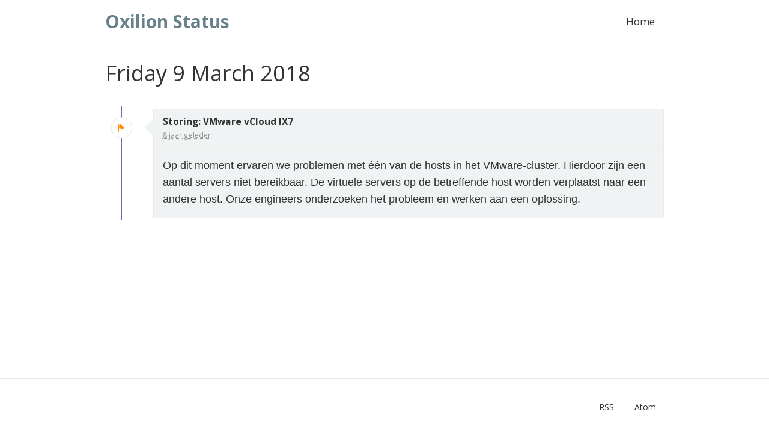

--- FILE ---
content_type: text/html; charset=UTF-8
request_url: https://status.oxilion.nl/incident/92
body_size: 2431
content:
<!DOCTYPE html>
<html>
<head>
    <meta charset="utf-8">
    <meta http-equiv="X-UA-Compatible" content="IE=edge">

    <meta name="env" content="production">
    <meta name="token" content="A1XocK2oEoxDNkosHUshyeZPdH8GrlglfhepesO6">

    <link rel="alternate" type="application/atom+xml" href="/atom" title="Oxilion Status - Atom Feed">
    <link rel="alternate" type="application/rss+xml" href="/rss" title="Oxilion Status - RSS Feed">

    <!-- Mobile friendliness -->
    <meta name="HandheldFriendly" content="True">
    <meta name="MobileOptimized" content="320">
    <meta name="viewport" content="width=device-width, initial-scale=1.0, minimum-scale=1.0, maximum-scale=1.0">
    <meta name="apple-mobile-web-app-capable" content="yes">
    <meta name="description" content="Stay up to date with the latest service updates from Oxilion Status.">

    <meta property="og:type" content="website">
    <meta property="og:title" content="Oxilion Status">
    <meta property="og:image" content="/img/favicon.png">
    <meta property="og:description" content="Stay up to date with the latest service updates from Oxilion Status.">

    <!-- Mobile IE allows us to activate ClearType technology for smoothing fonts for easy reading -->
    <meta http-equiv="cleartype" content="on">

    <meta name="msapplication-TileColor" content="#7ed321" />
    <meta name="msapplication-TileImage" content="/img/favicon.png" />

        <link rel="icon" type="image/png" href="/img/favicon.ico">
    <link rel="shortcut icon" href="/img/favicon.png" type="image/x-icon">
    
    <link rel="apple-touch-icon" href="/img/apple-touch-icon.png">
    <link rel="apple-touch-icon" sizes="57x57" href="/img/apple-touch-icon-57x57.png">
    <link rel="apple-touch-icon" sizes="72x72" href="/img/apple-touch-icon-72x72.png">
    <link rel="apple-touch-icon" sizes="114x114" href="/img/apple-touch-icon-114x114.png">
    <link rel="apple-touch-icon" sizes="120x120" href="/img/apple-touch-icon-120x120.png">
    <link rel="apple-touch-icon" sizes="144x144" href="/img/apple-touch-icon-144x144.png">
    <link rel="apple-touch-icon" sizes="152x152" href="/img/apple-touch-icon-152x152.png">

    <title>Oxilion Status</title>

    <link href="https://fonts.googleapis.com/css?family=Open+Sans:300,400,700&subset=latin" rel="stylesheet" type="text/css">
    <link rel="stylesheet" href="/build/dist/css/all-ecafd6395d.css">

    <style type="text/css">
body.status-page {
    background-color: #ffffff;
    color: #333333;
    }
.reds { color: #ff6f6f !important; }
.blues { color: #f2b001 !important; }
.greens { color: #7ed321 !important; }
.yellows { color: #f2b001 !important; }
.oranges { color: #ff8800 !important; }
.metrics { color: #0dccc0 !important; }
.links { color: #7ed321 !important; }

/**
 * Banner background
 */
.app-banner {
    background-color: #00a4e5 !important;
}

.app-banner-padding {
    padding: 40px 0 !important;
}

/**
 * Alert overrides.
 */
.alert {
    background-color: #f2b001;
    border-color: #d99e00;
    color: white;
}
.alert.alert-success {
    background-color: #7ed321;
    border-color: #71bd1d;
    color: white;
}
.alert.alert-info {
    background-color: #f2b001;
    border-color: #d99e00;
    color: white;
}
.alert.alert-danger {
    background-color: #ff6f6f;
    border-color: #e56363;
    color: white;
}

/**
 * Button Overrides
 */
.btn.links {
    color: #a97b00;
}
.btn.btn-success {
    background-color: #7ed321;
    border-color: #71bd1d;
    color: white;
}
.btn.btn-success.links {
    color: #589317;
}
.btn.btn-success.btn-outline {
    background-color: transparent;
    border-color: #7ed321;
    color: #7ed321;
}
.btn.btn-success.btn-outline:hover {
    background-color: #7ed321;
    border-color: #71bd1d;
    color: white;
}
.btn.btn-info {
    background-color: #f2b001;
    border-color: #d99e00;
    color: white;
}
.btn.btn-info.links {
    color: #a97b00;
}
.btn.btn-danger {
    background-color: #ff6f6f;
    border-color: #e56363;
    color: white;
}
.btn.btn-danger.links {
    color: #b24d4d;
}

/**
 * Background fills Overrides
 */
.component {
    background-color: #f0f3f4;
    border-color: #d8dadb;
}
.sub-component {
    background-color: #f0f3f4;
    border-color: #d8dadb;
}
.incident {
    background-color: #f0f3f4;
    border-color: #d8dadb;
}
.status-icon {
    background-color: #f0f3f4;
    border-color: #d8dadb;
}
.panel.panel-message:before {
    border-left-color: #f0f3f4 !important;
    border-right-color: #f0f3f4 !important;
}
.panel.panel-message:after {
    border-left-color: #f0f3f4 !important;
    border-right-color: #f0f3f4 !important;
}
.footer a {
    color: #333333;
}
</style>

    
    
    <script type="text/javascript">
        var Global = {};
        Global.locale = 'nl';
    </script>
    <script src="/build/dist/js/all-a62567215d.js"></script>
</head>
<body class="status-page no-padding">
    <div class="navbar navbar-custom" role="navigation">
    <div class="container">
        <div class="navbar-header">
            <a class="navbar-brand" href="/"><span>Oxilion Status</span></a>
        </div>

        <div class="navbar-collapse collapse" id="navbar-menu">
            <ul class="nav navbar-nav navbar-right">
                <li><a href="/">Home</a></li>
                            </ul>
        </div>
    </div>
</div>

    
    <div class="container">
        <h1>Friday 9 March 2018</h1>

<div class="timeline">
    <div class="content-wrapper">
        <div class="moment first">
            <div class="row event clearfix">
                <div class="col-sm-1">
                    <div class="status-icon status-1" data-toggle="tooltip" title="Investigating" data-placement="left">
                        <i class="icon ion-flag oranges"></i>
                    </div>
                </div>
                <div class="col-xs-10 col-xs-offset-2 col-sm-11 col-sm-offset-0">
                    <div class="panel panel-message incident">
    <div class="panel-heading">
                        <strong>Storing: VMware vCloud IX7</strong>
        <br>
        <small class="date">
                        <abbr class="timeago" data-toggle="tooltip" data-placement="right" title="Friday 9 March 2018 18:25:00" data-timeago="2018-03-09T18:25:00+0100"></abbr>
                    </small>
    </div>
    <div class="panel-body markdown-body">
        <p>Op dit moment ervaren we problemen met één van de hosts in het VMware-cluster. Hierdoor zijn een aantal servers niet bereikbaar. De virtuele servers op de betreffende host worden verplaatst naar een andere host. Onze engineers onderzoeken het probleem en werken aan een oplossing.</p>

    </div>
</div>
                </div>
            </div>
        </div>
    </div>
</div>
    </div>

    <footer class="footer">
    <div class="container">
        <div class="row">
            <div class="col-sm-5">
                            </div>
            <div class="col-sm-7">
                <ul class="list-inline">
                                                            <li>
                        <a class="btn btn-link" href="https://status.oxilion.nl/rss">RSS</a>
                    </li>
                    <li>
                        <a class="btn btn-link" href="https://status.oxilion.nl/atom">Atom</a>
                    </li>
                                    </ul>
            </div>
        </div>
    </div>
</footer>

<script>
  (function(i,s,o,g,r,a,m){i['GoogleAnalyticsObject']=r;i[r]=i[r]||function(){
  (i[r].q=i[r].q||[]).push(arguments)},i[r].l=1*new Date();a=s.createElement(o),
  m=s.getElementsByTagName(o)[0];a.async=1;a.src=g;m.parentNode.insertBefore(a,m)
  })(window,document,'script','https://www.google-analytics.com/analytics.js','ga');
  ga('create', 'UA-979554-8', 'status.oxilion.nl');
  ga('send', 'pageview');
</script>
</body>
</html>


--- FILE ---
content_type: application/javascript
request_url: https://status.oxilion.nl/build/dist/js/all-a62567215d.js
body_size: 188206
content:
function askConfirmation(t){swal({type:"warning",title:"Confirm your action",text:"Are you sure you want to do this?",confirmButtonText:"Yes",confirmButtonColor:"#FF6F6F",showCancelButton:!0},function(){t()})}if(function(t,e){"object"==typeof module&&"object"==typeof module.exports?module.exports=t.document?e(t,!0):function(t){if(!t.document)throw new Error("jQuery requires a window with a document");return e(t)}:e(t)}("undefined"!=typeof window?window:this,function(t,e){function n(t){var e=!!t&&"length"in t&&t.length,n=rt.type(t);return"function"===n||rt.isWindow(t)?!1:"array"===n||0===e||"number"==typeof e&&e>0&&e-1 in t}function i(t,e,n){if(rt.isFunction(e))return rt.grep(t,function(t,i){return!!e.call(t,i,t)!==n});if(e.nodeType)return rt.grep(t,function(t){return t===e!==n});if("string"==typeof e){if(mt.test(e))return rt.filter(e,t,n);e=rt.filter(e,t)}return rt.grep(t,function(t){return K.call(e,t)>-1!==n})}function a(t,e){for(;(t=t[e])&&1!==t.nodeType;);return t}function r(t){var e={};return rt.each(t.match(Mt)||[],function(t,n){e[n]=!0}),e}function s(){G.removeEventListener("DOMContentLoaded",s),t.removeEventListener("load",s),rt.ready()}function o(){this.expando=rt.expando+o.uid++}function l(t,e,n){var i;if(void 0===n&&1===t.nodeType)if(i="data-"+e.replace(St,"-$&").toLowerCase(),n=t.getAttribute(i),"string"==typeof n){try{n="true"===n?!0:"false"===n?!1:"null"===n?null:+n+""===n?+n:Tt.test(n)?rt.parseJSON(n):n}catch(a){}Dt.set(t,e,n)}else n=void 0;return n}function u(t,e,n,i){var a,r=1,s=20,o=i?function(){return i.cur()}:function(){return rt.css(t,e,"")},l=o(),u=n&&n[3]||(rt.cssNumber[e]?"":"px"),d=(rt.cssNumber[e]||"px"!==u&&+l)&&Ct.exec(rt.css(t,e));if(d&&d[3]!==u){u=u||d[3],n=n||[],d=+l||1;do r=r||".5",d/=r,rt.style(t,e,d+u);while(r!==(r=o()/l)&&1!==r&&--s)}return n&&(d=+d||+l||0,a=n[1]?d+(n[1]+1)*n[2]:+n[2],i&&(i.unit=u,i.start=d,i.end=a)),a}function d(t,e){var n="undefined"!=typeof t.getElementsByTagName?t.getElementsByTagName(e||"*"):"undefined"!=typeof t.querySelectorAll?t.querySelectorAll(e||"*"):[];return void 0===e||e&&rt.nodeName(t,e)?rt.merge([t],n):n}function h(t,e){for(var n=0,i=t.length;i>n;n++)Lt.set(t[n],"globalEval",!e||Lt.get(e[n],"globalEval"))}function c(t,e,n,i,a){for(var r,s,o,l,u,c,f=e.createDocumentFragment(),p=[],m=0,g=t.length;g>m;m++)if(r=t[m],r||0===r)if("object"===rt.type(r))rt.merge(p,r.nodeType?[r]:r);else if(Wt.test(r)){for(s=s||f.appendChild(e.createElement("div")),o=(It.exec(r)||["",""])[1].toLowerCase(),l=Ft[o]||Ft._default,s.innerHTML=l[1]+rt.htmlPrefilter(r)+l[2],c=l[0];c--;)s=s.lastChild;rt.merge(p,s.childNodes),s=f.firstChild,s.textContent=""}else p.push(e.createTextNode(r));for(f.textContent="",m=0;r=p[m++];)if(i&&rt.inArray(r,i)>-1)a&&a.push(r);else if(u=rt.contains(r.ownerDocument,r),s=d(f.appendChild(r),"script"),u&&h(s),n)for(c=0;r=s[c++];)Pt.test(r.type||"")&&n.push(r);return f}function f(){return!0}function p(){return!1}function m(){try{return G.activeElement}catch(t){}}function g(t,e,n,i,a,r){var s,o;if("object"==typeof e){"string"!=typeof n&&(i=i||n,n=void 0);for(o in e)g(t,o,n,i,e[o],r);return t}if(null==i&&null==a?(a=n,i=n=void 0):null==a&&("string"==typeof n?(a=i,i=void 0):(a=i,i=n,n=void 0)),a===!1)a=p;else if(!a)return t;return 1===r&&(s=a,a=function(t){return rt().off(t),s.apply(this,arguments)},a.guid=s.guid||(s.guid=rt.guid++)),t.each(function(){rt.event.add(this,e,a,i,n)})}function _(t,e){return rt.nodeName(t,"table")&&rt.nodeName(11!==e.nodeType?e:e.firstChild,"tr")?t.getElementsByTagName("tbody")[0]||t.appendChild(t.ownerDocument.createElement("tbody")):t}function y(t){return t.type=(null!==t.getAttribute("type"))+"/"+t.type,t}function v(t){var e=Vt.exec(t.type);return e?t.type=e[1]:t.removeAttribute("type"),t}function b(t,e){var n,i,a,r,s,o,l,u;if(1===e.nodeType){if(Lt.hasData(t)&&(r=Lt.access(t),s=Lt.set(e,r),u=r.events)){delete s.handle,s.events={};for(a in u)for(n=0,i=u[a].length;i>n;n++)rt.event.add(e,a,u[a][n])}Dt.hasData(t)&&(o=Dt.access(t),l=rt.extend({},o),Dt.set(e,l))}}function M(t,e){var n=e.nodeName.toLowerCase();"input"===n&&jt.test(t.type)?e.checked=t.checked:"input"!==n&&"textarea"!==n||(e.defaultValue=t.defaultValue)}function w(t,e,n,i){e=Q.apply([],e);var a,r,s,o,l,u,h=0,f=t.length,p=f-1,m=e[0],g=rt.isFunction(m);if(g||f>1&&"string"==typeof m&&!it.checkClone&&Bt.test(m))return t.each(function(a){var r=t.eq(a);g&&(e[0]=m.call(this,a,r.html())),w(r,e,n,i)});if(f&&(a=c(e,t[0].ownerDocument,!1,t,i),r=a.firstChild,1===a.childNodes.length&&(a=r),r||i)){for(s=rt.map(d(a,"script"),y),o=s.length;f>h;h++)l=a,h!==p&&(l=rt.clone(l,!0,!0),o&&rt.merge(s,d(l,"script"))),n.call(t[h],l,h);if(o)for(u=s[s.length-1].ownerDocument,rt.map(s,v),h=0;o>h;h++)l=s[h],Pt.test(l.type||"")&&!Lt.access(l,"globalEval")&&rt.contains(u,l)&&(l.src?rt._evalUrl&&rt._evalUrl(l.src):rt.globalEval(l.textContent.replace($t,"")))}return t}function x(t,e,n){for(var i,a=e?rt.filter(e,t):t,r=0;null!=(i=a[r]);r++)n||1!==i.nodeType||rt.cleanData(d(i)),i.parentNode&&(n&&rt.contains(i.ownerDocument,i)&&h(d(i,"script")),i.parentNode.removeChild(i));return t}function k(t,e){var n=rt(e.createElement(t)).appendTo(e.body),i=rt.css(n[0],"display");return n.detach(),i}function L(t){var e=G,n=Ut[t];return n||(n=k(t,e),"none"!==n&&n||(qt=(qt||rt("<iframe frameborder='0' width='0' height='0'/>")).appendTo(e.documentElement),e=qt[0].contentDocument,e.write(),e.close(),n=k(t,e),qt.detach()),Ut[t]=n),n}function D(t,e,n){var i,a,r,s,o=t.style;return n=n||Xt(t),s=n?n.getPropertyValue(e)||n[e]:void 0,""!==s&&void 0!==s||rt.contains(t.ownerDocument,t)||(s=rt.style(t,e)),n&&!it.pixelMarginRight()&&Gt.test(s)&&Jt.test(e)&&(i=o.width,a=o.minWidth,r=o.maxWidth,o.minWidth=o.maxWidth=o.width=s,s=n.width,o.width=i,o.minWidth=a,o.maxWidth=r),void 0!==s?s+"":s}function T(t,e){return{get:function(){return t()?void delete this.get:(this.get=e).apply(this,arguments)}}}function S(t){if(t in ie)return t;for(var e=t[0].toUpperCase()+t.slice(1),n=ne.length;n--;)if(t=ne[n]+e,t in ie)return t}function Y(t,e,n){var i=Ct.exec(e);return i?Math.max(0,i[2]-(n||0))+(i[3]||"px"):e}function C(t,e,n,i,a){for(var r=n===(i?"border":"content")?4:"width"===e?1:0,s=0;4>r;r+=2)"margin"===n&&(s+=rt.css(t,n+At[r],!0,a)),i?("content"===n&&(s-=rt.css(t,"padding"+At[r],!0,a)),"margin"!==n&&(s-=rt.css(t,"border"+At[r]+"Width",!0,a))):(s+=rt.css(t,"padding"+At[r],!0,a),"padding"!==n&&(s+=rt.css(t,"border"+At[r]+"Width",!0,a)));return s}function A(e,n,i){var a=!0,r="width"===n?e.offsetWidth:e.offsetHeight,s=Xt(e),o="border-box"===rt.css(e,"boxSizing",!1,s);if(G.msFullscreenElement&&t.top!==t&&e.getClientRects().length&&(r=Math.round(100*e.getBoundingClientRect()[n])),0>=r||null==r){if(r=D(e,n,s),(0>r||null==r)&&(r=e.style[n]),Gt.test(r))return r;a=o&&(it.boxSizingReliable()||r===e.style[n]),r=parseFloat(r)||0}return r+C(e,n,i||(o?"border":"content"),a,s)+"px"}function H(t,e){for(var n,i,a,r=[],s=0,o=t.length;o>s;s++)i=t[s],i.style&&(r[s]=Lt.get(i,"olddisplay"),n=i.style.display,e?(r[s]||"none"!==n||(i.style.display=""),""===i.style.display&&Ht(i)&&(r[s]=Lt.access(i,"olddisplay",L(i.nodeName)))):(a=Ht(i),"none"===n&&a||Lt.set(i,"olddisplay",a?n:rt.css(i,"display"))));for(s=0;o>s;s++)i=t[s],i.style&&(e&&"none"!==i.style.display&&""!==i.style.display||(i.style.display=e?r[s]||"":"none"));return t}function j(t,e,n,i,a){return new j.prototype.init(t,e,n,i,a)}function I(){return t.setTimeout(function(){ae=void 0}),ae=rt.now()}function P(t,e){var n,i=0,a={height:t};for(e=e?1:0;4>i;i+=2-e)n=At[i],a["margin"+n]=a["padding"+n]=t;return e&&(a.opacity=a.width=t),a}function F(t,e,n){for(var i,a=(E.tweeners[e]||[]).concat(E.tweeners["*"]),r=0,s=a.length;s>r;r++)if(i=a[r].call(n,e,t))return i}function W(t,e,n){var i,a,r,s,o,l,u,d,h=this,c={},f=t.style,p=t.nodeType&&Ht(t),m=Lt.get(t,"fxshow");n.queue||(o=rt._queueHooks(t,"fx"),null==o.unqueued&&(o.unqueued=0,l=o.empty.fire,o.empty.fire=function(){o.unqueued||l()}),o.unqueued++,h.always(function(){h.always(function(){o.unqueued--,rt.queue(t,"fx").length||o.empty.fire()})})),1===t.nodeType&&("height"in e||"width"in e)&&(n.overflow=[f.overflow,f.overflowX,f.overflowY],u=rt.css(t,"display"),d="none"===u?Lt.get(t,"olddisplay")||L(t.nodeName):u,"inline"===d&&"none"===rt.css(t,"float")&&(f.display="inline-block")),n.overflow&&(f.overflow="hidden",h.always(function(){f.overflow=n.overflow[0],f.overflowX=n.overflow[1],f.overflowY=n.overflow[2]}));for(i in e)if(a=e[i],se.exec(a)){if(delete e[i],r=r||"toggle"===a,a===(p?"hide":"show")){if("show"!==a||!m||void 0===m[i])continue;p=!0}c[i]=m&&m[i]||rt.style(t,i)}else u=void 0;if(rt.isEmptyObject(c))"inline"===("none"===u?L(t.nodeName):u)&&(f.display=u);else{m?"hidden"in m&&(p=m.hidden):m=Lt.access(t,"fxshow",{}),r&&(m.hidden=!p),p?rt(t).show():h.done(function(){rt(t).hide()}),h.done(function(){var e;Lt.remove(t,"fxshow");for(e in c)rt.style(t,e,c[e])});for(i in c)s=F(p?m[i]:0,i,h),i in m||(m[i]=s.start,p&&(s.end=s.start,s.start="width"===i||"height"===i?1:0))}}function O(t,e){var n,i,a,r,s;for(n in t)if(i=rt.camelCase(n),a=e[i],r=t[n],rt.isArray(r)&&(a=r[1],r=t[n]=r[0]),n!==i&&(t[i]=r,delete t[n]),s=rt.cssHooks[i],s&&"expand"in s){r=s.expand(r),delete t[i];for(n in r)n in t||(t[n]=r[n],e[n]=a)}else e[i]=a}function E(t,e,n){var i,a,r=0,s=E.prefilters.length,o=rt.Deferred().always(function(){delete l.elem}),l=function(){if(a)return!1;for(var e=ae||I(),n=Math.max(0,u.startTime+u.duration-e),i=n/u.duration||0,r=1-i,s=0,l=u.tweens.length;l>s;s++)u.tweens[s].run(r);return o.notifyWith(t,[u,r,n]),1>r&&l?n:(o.resolveWith(t,[u]),!1)},u=o.promise({elem:t,props:rt.extend({},e),opts:rt.extend(!0,{specialEasing:{},easing:rt.easing._default},n),originalProperties:e,originalOptions:n,startTime:ae||I(),duration:n.duration,tweens:[],createTween:function(e,n){var i=rt.Tween(t,u.opts,e,n,u.opts.specialEasing[e]||u.opts.easing);return u.tweens.push(i),i},stop:function(e){var n=0,i=e?u.tweens.length:0;if(a)return this;for(a=!0;i>n;n++)u.tweens[n].run(1);return e?(o.notifyWith(t,[u,1,0]),o.resolveWith(t,[u,e])):o.rejectWith(t,[u,e]),this}}),d=u.props;for(O(d,u.opts.specialEasing);s>r;r++)if(i=E.prefilters[r].call(u,t,d,u.opts))return rt.isFunction(i.stop)&&(rt._queueHooks(u.elem,u.opts.queue).stop=rt.proxy(i.stop,i)),i;return rt.map(d,F,u),rt.isFunction(u.opts.start)&&u.opts.start.call(t,u),rt.fx.timer(rt.extend(l,{elem:t,anim:u,queue:u.opts.queue})),u.progress(u.opts.progress).done(u.opts.done,u.opts.complete).fail(u.opts.fail).always(u.opts.always)}function R(t){return t.getAttribute&&t.getAttribute("class")||""}function N(t){return function(e,n){"string"!=typeof e&&(n=e,e="*");var i,a=0,r=e.toLowerCase().match(Mt)||[];if(rt.isFunction(n))for(;i=r[a++];)"+"===i[0]?(i=i.slice(1)||"*",(t[i]=t[i]||[]).unshift(n)):(t[i]=t[i]||[]).push(n)}}function z(t,e,n,i){function a(o){var l;return r[o]=!0,rt.each(t[o]||[],function(t,o){var u=o(e,n,i);return"string"!=typeof u||s||r[u]?s?!(l=u):void 0:(e.dataTypes.unshift(u),a(u),!1)}),l}var r={},s=t===De;return a(e.dataTypes[0])||!r["*"]&&a("*")}function B(t,e){var n,i,a=rt.ajaxSettings.flatOptions||{};for(n in e)void 0!==e[n]&&((a[n]?t:i||(i={}))[n]=e[n]);return i&&rt.extend(!0,t,i),t}function V(t,e,n){for(var i,a,r,s,o=t.contents,l=t.dataTypes;"*"===l[0];)l.shift(),void 0===i&&(i=t.mimeType||e.getResponseHeader("Content-Type"));if(i)for(a in o)if(o[a]&&o[a].test(i)){l.unshift(a);break}if(l[0]in n)r=l[0];else{for(a in n){if(!l[0]||t.converters[a+" "+l[0]]){r=a;break}s||(s=a)}r=r||s}return r?(r!==l[0]&&l.unshift(r),n[r]):void 0}function $(t,e,n,i){var a,r,s,o,l,u={},d=t.dataTypes.slice();if(d[1])for(s in t.converters)u[s.toLowerCase()]=t.converters[s];for(r=d.shift();r;)if(t.responseFields[r]&&(n[t.responseFields[r]]=e),!l&&i&&t.dataFilter&&(e=t.dataFilter(e,t.dataType)),l=r,r=d.shift())if("*"===r)r=l;else if("*"!==l&&l!==r){if(s=u[l+" "+r]||u["* "+r],!s)for(a in u)if(o=a.split(" "),o[1]===r&&(s=u[l+" "+o[0]]||u["* "+o[0]])){s===!0?s=u[a]:u[a]!==!0&&(r=o[0],d.unshift(o[1]));break}if(s!==!0)if(s&&t["throws"])e=s(e);else try{e=s(e)}catch(h){return{state:"parsererror",error:s?h:"No conversion from "+l+" to "+r}}}return{state:"success",data:e}}function q(t,e,n,i){var a;if(rt.isArray(e))rt.each(e,function(e,a){n||Ce.test(t)?i(t,a):q(t+"["+("object"==typeof a&&null!=a?e:"")+"]",a,n,i)});else if(n||"object"!==rt.type(e))i(t,e);else for(a in e)q(t+"["+a+"]",e[a],n,i)}function U(t){return rt.isWindow(t)?t:9===t.nodeType&&t.defaultView}var J=[],G=t.document,X=J.slice,Q=J.concat,Z=J.push,K=J.indexOf,tt={},et=tt.toString,nt=tt.hasOwnProperty,it={},at="2.2.3",rt=function(t,e){return new rt.fn.init(t,e)},st=/^[\s\uFEFF\xA0]+|[\s\uFEFF\xA0]+$/g,ot=/^-ms-/,lt=/-([\da-z])/gi,ut=function(t,e){return e.toUpperCase()};rt.fn=rt.prototype={jquery:at,constructor:rt,selector:"",length:0,toArray:function(){return X.call(this)},get:function(t){return null!=t?0>t?this[t+this.length]:this[t]:X.call(this)},pushStack:function(t){var e=rt.merge(this.constructor(),t);return e.prevObject=this,e.context=this.context,e},each:function(t){return rt.each(this,t)},map:function(t){return this.pushStack(rt.map(this,function(e,n){return t.call(e,n,e)}))},slice:function(){return this.pushStack(X.apply(this,arguments))},first:function(){return this.eq(0)},last:function(){return this.eq(-1)},eq:function(t){var e=this.length,n=+t+(0>t?e:0);return this.pushStack(n>=0&&e>n?[this[n]]:[])},end:function(){return this.prevObject||this.constructor()},push:Z,sort:J.sort,splice:J.splice},rt.extend=rt.fn.extend=function(){var t,e,n,i,a,r,s=arguments[0]||{},o=1,l=arguments.length,u=!1;for("boolean"==typeof s&&(u=s,s=arguments[o]||{},o++),"object"==typeof s||rt.isFunction(s)||(s={}),o===l&&(s=this,o--);l>o;o++)if(null!=(t=arguments[o]))for(e in t)n=s[e],i=t[e],s!==i&&(u&&i&&(rt.isPlainObject(i)||(a=rt.isArray(i)))?(a?(a=!1,r=n&&rt.isArray(n)?n:[]):r=n&&rt.isPlainObject(n)?n:{},s[e]=rt.extend(u,r,i)):void 0!==i&&(s[e]=i));return s},rt.extend({expando:"jQuery"+(at+Math.random()).replace(/\D/g,""),isReady:!0,error:function(t){throw new Error(t)},noop:function(){},isFunction:function(t){return"function"===rt.type(t)},isArray:Array.isArray,isWindow:function(t){return null!=t&&t===t.window},isNumeric:function(t){var e=t&&t.toString();return!rt.isArray(t)&&e-parseFloat(e)+1>=0},isPlainObject:function(t){var e;if("object"!==rt.type(t)||t.nodeType||rt.isWindow(t))return!1;if(t.constructor&&!nt.call(t,"constructor")&&!nt.call(t.constructor.prototype||{},"isPrototypeOf"))return!1;for(e in t);return void 0===e||nt.call(t,e)},isEmptyObject:function(t){var e;for(e in t)return!1;return!0},type:function(t){return null==t?t+"":"object"==typeof t||"function"==typeof t?tt[et.call(t)]||"object":typeof t},globalEval:function(t){var e,n=eval;t=rt.trim(t),t&&(1===t.indexOf("use strict")?(e=G.createElement("script"),e.text=t,G.head.appendChild(e).parentNode.removeChild(e)):n(t))},camelCase:function(t){return t.replace(ot,"ms-").replace(lt,ut)},nodeName:function(t,e){return t.nodeName&&t.nodeName.toLowerCase()===e.toLowerCase()},each:function(t,e){var i,a=0;if(n(t))for(i=t.length;i>a&&e.call(t[a],a,t[a])!==!1;a++);else for(a in t)if(e.call(t[a],a,t[a])===!1)break;return t},trim:function(t){return null==t?"":(t+"").replace(st,"")},makeArray:function(t,e){var i=e||[];return null!=t&&(n(Object(t))?rt.merge(i,"string"==typeof t?[t]:t):Z.call(i,t)),i},inArray:function(t,e,n){return null==e?-1:K.call(e,t,n)},merge:function(t,e){for(var n=+e.length,i=0,a=t.length;n>i;i++)t[a++]=e[i];return t.length=a,t},grep:function(t,e,n){for(var i,a=[],r=0,s=t.length,o=!n;s>r;r++)i=!e(t[r],r),i!==o&&a.push(t[r]);return a},map:function(t,e,i){var a,r,s=0,o=[];if(n(t))for(a=t.length;a>s;s++)r=e(t[s],s,i),null!=r&&o.push(r);else for(s in t)r=e(t[s],s,i),null!=r&&o.push(r);return Q.apply([],o)},guid:1,proxy:function(t,e){var n,i,a;return"string"==typeof e&&(n=t[e],e=t,t=n),rt.isFunction(t)?(i=X.call(arguments,2),a=function(){return t.apply(e||this,i.concat(X.call(arguments)))},a.guid=t.guid=t.guid||rt.guid++,a):void 0},now:Date.now,support:it}),"function"==typeof Symbol&&(rt.fn[Symbol.iterator]=J[Symbol.iterator]),rt.each("Boolean Number String Function Array Date RegExp Object Error Symbol".split(" "),function(t,e){tt["[object "+e+"]"]=e.toLowerCase()});var dt=function(t){function e(t,e,n,i){var a,r,s,o,l,u,h,f,p=e&&e.ownerDocument,m=e?e.nodeType:9;if(n=n||[],"string"!=typeof t||!t||1!==m&&9!==m&&11!==m)return n;if(!i&&((e?e.ownerDocument||e:R)!==H&&A(e),e=e||H,I)){if(11!==m&&(u=_t.exec(t)))if(a=u[1]){if(9===m){if(!(s=e.getElementById(a)))return n;if(s.id===a)return n.push(s),n}else if(p&&(s=p.getElementById(a))&&O(e,s)&&s.id===a)return n.push(s),n}else{if(u[2])return Z.apply(n,e.getElementsByTagName(t)),n;if((a=u[3])&&M.getElementsByClassName&&e.getElementsByClassName)return Z.apply(n,e.getElementsByClassName(a)),n}if(M.qsa&&!$[t+" "]&&(!P||!P.test(t))){if(1!==m)p=e,f=t;else if("object"!==e.nodeName.toLowerCase()){for((o=e.getAttribute("id"))?o=o.replace(vt,"\\$&"):e.setAttribute("id",o=E),h=L(t),r=h.length,l=ct.test(o)?"#"+o:"[id='"+o+"']";r--;)h[r]=l+" "+c(h[r]);f=h.join(","),p=yt.test(t)&&d(e.parentNode)||e}if(f)try{return Z.apply(n,p.querySelectorAll(f)),n}catch(g){}finally{o===E&&e.removeAttribute("id")}}}return T(t.replace(ot,"$1"),e,n,i)}function n(){function t(n,i){return e.push(n+" ")>w.cacheLength&&delete t[e.shift()],t[n+" "]=i}var e=[];return t}function i(t){return t[E]=!0,t}function a(t){var e=H.createElement("div");try{return!!t(e)}catch(n){return!1}finally{e.parentNode&&e.parentNode.removeChild(e),e=null}}function r(t,e){for(var n=t.split("|"),i=n.length;i--;)w.attrHandle[n[i]]=e}function s(t,e){var n=e&&t,i=n&&1===t.nodeType&&1===e.nodeType&&(~e.sourceIndex||U)-(~t.sourceIndex||U);if(i)return i;if(n)for(;n=n.nextSibling;)if(n===e)return-1;return t?1:-1}function o(t){return function(e){var n=e.nodeName.toLowerCase();return"input"===n&&e.type===t}}function l(t){return function(e){var n=e.nodeName.toLowerCase();return("input"===n||"button"===n)&&e.type===t}}function u(t){return i(function(e){return e=+e,i(function(n,i){for(var a,r=t([],n.length,e),s=r.length;s--;)n[a=r[s]]&&(n[a]=!(i[a]=n[a]))})})}function d(t){return t&&"undefined"!=typeof t.getElementsByTagName&&t}function h(){}function c(t){for(var e=0,n=t.length,i="";n>e;e++)i+=t[e].value;return i}function f(t,e,n){var i=e.dir,a=n&&"parentNode"===i,r=z++;return e.first?function(e,n,r){for(;e=e[i];)if(1===e.nodeType||a)return t(e,n,r)}:function(e,n,s){var o,l,u,d=[N,r];if(s){for(;e=e[i];)if((1===e.nodeType||a)&&t(e,n,s))return!0}else for(;e=e[i];)if(1===e.nodeType||a){if(u=e[E]||(e[E]={}),l=u[e.uniqueID]||(u[e.uniqueID]={}),(o=l[i])&&o[0]===N&&o[1]===r)return d[2]=o[2];if(l[i]=d,d[2]=t(e,n,s))return!0}}}function p(t){return t.length>1?function(e,n,i){for(var a=t.length;a--;)if(!t[a](e,n,i))return!1;return!0}:t[0]}function m(t,n,i){for(var a=0,r=n.length;r>a;a++)e(t,n[a],i);return i}function g(t,e,n,i,a){for(var r,s=[],o=0,l=t.length,u=null!=e;l>o;o++)(r=t[o])&&(n&&!n(r,i,a)||(s.push(r),u&&e.push(o)));return s}function _(t,e,n,a,r,s){return a&&!a[E]&&(a=_(a)),r&&!r[E]&&(r=_(r,s)),i(function(i,s,o,l){var u,d,h,c=[],f=[],p=s.length,_=i||m(e||"*",o.nodeType?[o]:o,[]),y=!t||!i&&e?_:g(_,c,t,o,l),v=n?r||(i?t:p||a)?[]:s:y;if(n&&n(y,v,o,l),a)for(u=g(v,f),a(u,[],o,l),d=u.length;d--;)(h=u[d])&&(v[f[d]]=!(y[f[d]]=h));if(i){if(r||t){if(r){for(u=[],d=v.length;d--;)(h=v[d])&&u.push(y[d]=h);r(null,v=[],u,l)}for(d=v.length;d--;)(h=v[d])&&(u=r?tt(i,h):c[d])>-1&&(i[u]=!(s[u]=h))}}else v=g(v===s?v.splice(p,v.length):v),r?r(null,s,v,l):Z.apply(s,v)})}function y(t){for(var e,n,i,a=t.length,r=w.relative[t[0].type],s=r||w.relative[" "],o=r?1:0,l=f(function(t){return t===e},s,!0),u=f(function(t){return tt(e,t)>-1},s,!0),d=[function(t,n,i){var a=!r&&(i||n!==S)||((e=n).nodeType?l(t,n,i):u(t,n,i));return e=null,a}];a>o;o++)if(n=w.relative[t[o].type])d=[f(p(d),n)];else{if(n=w.filter[t[o].type].apply(null,t[o].matches),n[E]){for(i=++o;a>i&&!w.relative[t[i].type];i++);return _(o>1&&p(d),o>1&&c(t.slice(0,o-1).concat({value:" "===t[o-2].type?"*":""})).replace(ot,"$1"),n,i>o&&y(t.slice(o,i)),a>i&&y(t=t.slice(i)),a>i&&c(t))}d.push(n)}return p(d)}function v(t,n){var a=n.length>0,r=t.length>0,s=function(i,s,o,l,u){var d,h,c,f=0,p="0",m=i&&[],_=[],y=S,v=i||r&&w.find.TAG("*",u),b=N+=null==y?1:Math.random()||.1,M=v.length;for(u&&(S=s===H||s||u);p!==M&&null!=(d=v[p]);p++){if(r&&d){for(h=0,s||d.ownerDocument===H||(A(d),o=!I);c=t[h++];)if(c(d,s||H,o)){l.push(d);break}u&&(N=b)}a&&((d=!c&&d)&&f--,i&&m.push(d))}if(f+=p,a&&p!==f){for(h=0;c=n[h++];)c(m,_,s,o);if(i){if(f>0)for(;p--;)m[p]||_[p]||(_[p]=X.call(l));_=g(_)}Z.apply(l,_),u&&!i&&_.length>0&&f+n.length>1&&e.uniqueSort(l)}return u&&(N=b,S=y),m};return a?i(s):s}var b,M,w,x,k,L,D,T,S,Y,C,A,H,j,I,P,F,W,O,E="sizzle"+1*new Date,R=t.document,N=0,z=0,B=n(),V=n(),$=n(),q=function(t,e){return t===e&&(C=!0),0},U=1<<31,J={}.hasOwnProperty,G=[],X=G.pop,Q=G.push,Z=G.push,K=G.slice,tt=function(t,e){for(var n=0,i=t.length;i>n;n++)if(t[n]===e)return n;return-1},et="checked|selected|async|autofocus|autoplay|controls|defer|disabled|hidden|ismap|loop|multiple|open|readonly|required|scoped",nt="[\\x20\\t\\r\\n\\f]",it="(?:\\\\.|[\\w-]|[^\\x00-\\xa0])+",at="\\["+nt+"*("+it+")(?:"+nt+"*([*^$|!~]?=)"+nt+"*(?:'((?:\\\\.|[^\\\\'])*)'|\"((?:\\\\.|[^\\\\\"])*)\"|("+it+"))|)"+nt+"*\\]",rt=":("+it+")(?:\\((('((?:\\\\.|[^\\\\'])*)'|\"((?:\\\\.|[^\\\\\"])*)\")|((?:\\\\.|[^\\\\()[\\]]|"+at+")*)|.*)\\)|)",st=new RegExp(nt+"+","g"),ot=new RegExp("^"+nt+"+|((?:^|[^\\\\])(?:\\\\.)*)"+nt+"+$","g"),lt=new RegExp("^"+nt+"*,"+nt+"*"),ut=new RegExp("^"+nt+"*([>+~]|"+nt+")"+nt+"*"),dt=new RegExp("="+nt+"*([^\\]'\"]*?)"+nt+"*\\]","g"),ht=new RegExp(rt),ct=new RegExp("^"+it+"$"),ft={ID:new RegExp("^#("+it+")"),CLASS:new RegExp("^\\.("+it+")"),TAG:new RegExp("^("+it+"|[*])"),ATTR:new RegExp("^"+at),PSEUDO:new RegExp("^"+rt),CHILD:new RegExp("^:(only|first|last|nth|nth-last)-(child|of-type)(?:\\("+nt+"*(even|odd|(([+-]|)(\\d*)n|)"+nt+"*(?:([+-]|)"+nt+"*(\\d+)|))"+nt+"*\\)|)","i"),bool:new RegExp("^(?:"+et+")$","i"),needsContext:new RegExp("^"+nt+"*[>+~]|:(even|odd|eq|gt|lt|nth|first|last)(?:\\("+nt+"*((?:-\\d)?\\d*)"+nt+"*\\)|)(?=[^-]|$)","i")},pt=/^(?:input|select|textarea|button)$/i,mt=/^h\d$/i,gt=/^[^{]+\{\s*\[native \w/,_t=/^(?:#([\w-]+)|(\w+)|\.([\w-]+))$/,yt=/[+~]/,vt=/'|\\/g,bt=new RegExp("\\\\([\\da-f]{1,6}"+nt+"?|("+nt+")|.)","ig"),Mt=function(t,e,n){var i="0x"+e-65536;return i!==i||n?e:0>i?String.fromCharCode(i+65536):String.fromCharCode(i>>10|55296,1023&i|56320)},wt=function(){A()};try{Z.apply(G=K.call(R.childNodes),R.childNodes),G[R.childNodes.length].nodeType}catch(xt){Z={apply:G.length?function(t,e){Q.apply(t,K.call(e))}:function(t,e){for(var n=t.length,i=0;t[n++]=e[i++];);t.length=n-1}}}M=e.support={},k=e.isXML=function(t){var e=t&&(t.ownerDocument||t).documentElement;return e?"HTML"!==e.nodeName:!1},A=e.setDocument=function(t){var e,n,i=t?t.ownerDocument||t:R;return i!==H&&9===i.nodeType&&i.documentElement?(H=i,j=H.documentElement,I=!k(H),(n=H.defaultView)&&n.top!==n&&(n.addEventListener?n.addEventListener("unload",wt,!1):n.attachEvent&&n.attachEvent("onunload",wt)),M.attributes=a(function(t){return t.className="i",!t.getAttribute("className")}),M.getElementsByTagName=a(function(t){return t.appendChild(H.createComment("")),!t.getElementsByTagName("*").length}),M.getElementsByClassName=gt.test(H.getElementsByClassName),M.getById=a(function(t){return j.appendChild(t).id=E,!H.getElementsByName||!H.getElementsByName(E).length}),M.getById?(w.find.ID=function(t,e){if("undefined"!=typeof e.getElementById&&I){var n=e.getElementById(t);return n?[n]:[]}},w.filter.ID=function(t){var e=t.replace(bt,Mt);return function(t){return t.getAttribute("id")===e}}):(delete w.find.ID,w.filter.ID=function(t){var e=t.replace(bt,Mt);return function(t){var n="undefined"!=typeof t.getAttributeNode&&t.getAttributeNode("id");return n&&n.value===e}}),w.find.TAG=M.getElementsByTagName?function(t,e){return"undefined"!=typeof e.getElementsByTagName?e.getElementsByTagName(t):M.qsa?e.querySelectorAll(t):void 0}:function(t,e){var n,i=[],a=0,r=e.getElementsByTagName(t);if("*"===t){for(;n=r[a++];)1===n.nodeType&&i.push(n);return i}return r},w.find.CLASS=M.getElementsByClassName&&function(t,e){return"undefined"!=typeof e.getElementsByClassName&&I?e.getElementsByClassName(t):void 0},F=[],P=[],(M.qsa=gt.test(H.querySelectorAll))&&(a(function(t){j.appendChild(t).innerHTML="<a id='"+E+"'></a><select id='"+E+"-\r\\' msallowcapture=''><option selected=''></option></select>",t.querySelectorAll("[msallowcapture^='']").length&&P.push("[*^$]="+nt+"*(?:''|\"\")"),t.querySelectorAll("[selected]").length||P.push("\\["+nt+"*(?:value|"+et+")"),t.querySelectorAll("[id~="+E+"-]").length||P.push("~="),t.querySelectorAll(":checked").length||P.push(":checked"),t.querySelectorAll("a#"+E+"+*").length||P.push(".#.+[+~]")}),a(function(t){var e=H.createElement("input");e.setAttribute("type","hidden"),t.appendChild(e).setAttribute("name","D"),t.querySelectorAll("[name=d]").length&&P.push("name"+nt+"*[*^$|!~]?="),t.querySelectorAll(":enabled").length||P.push(":enabled",":disabled"),t.querySelectorAll("*,:x"),P.push(",.*:")})),(M.matchesSelector=gt.test(W=j.matches||j.webkitMatchesSelector||j.mozMatchesSelector||j.oMatchesSelector||j.msMatchesSelector))&&a(function(t){M.disconnectedMatch=W.call(t,"div"),W.call(t,"[s!='']:x"),F.push("!=",rt)}),P=P.length&&new RegExp(P.join("|")),F=F.length&&new RegExp(F.join("|")),e=gt.test(j.compareDocumentPosition),O=e||gt.test(j.contains)?function(t,e){var n=9===t.nodeType?t.documentElement:t,i=e&&e.parentNode;return t===i||!(!i||1!==i.nodeType||!(n.contains?n.contains(i):t.compareDocumentPosition&&16&t.compareDocumentPosition(i)))}:function(t,e){if(e)for(;e=e.parentNode;)if(e===t)return!0;return!1},q=e?function(t,e){if(t===e)return C=!0,0;var n=!t.compareDocumentPosition-!e.compareDocumentPosition;return n?n:(n=(t.ownerDocument||t)===(e.ownerDocument||e)?t.compareDocumentPosition(e):1,1&n||!M.sortDetached&&e.compareDocumentPosition(t)===n?t===H||t.ownerDocument===R&&O(R,t)?-1:e===H||e.ownerDocument===R&&O(R,e)?1:Y?tt(Y,t)-tt(Y,e):0:4&n?-1:1)}:function(t,e){if(t===e)return C=!0,0;var n,i=0,a=t.parentNode,r=e.parentNode,o=[t],l=[e];if(!a||!r)return t===H?-1:e===H?1:a?-1:r?1:Y?tt(Y,t)-tt(Y,e):0;if(a===r)return s(t,e);for(n=t;n=n.parentNode;)o.unshift(n);for(n=e;n=n.parentNode;)l.unshift(n);for(;o[i]===l[i];)i++;return i?s(o[i],l[i]):o[i]===R?-1:l[i]===R?1:0},H):H},e.matches=function(t,n){return e(t,null,null,n)},e.matchesSelector=function(t,n){if((t.ownerDocument||t)!==H&&A(t),n=n.replace(dt,"='$1']"),M.matchesSelector&&I&&!$[n+" "]&&(!F||!F.test(n))&&(!P||!P.test(n)))try{var i=W.call(t,n);if(i||M.disconnectedMatch||t.document&&11!==t.document.nodeType)return i}catch(a){}return e(n,H,null,[t]).length>0},e.contains=function(t,e){return(t.ownerDocument||t)!==H&&A(t),O(t,e)},e.attr=function(t,e){(t.ownerDocument||t)!==H&&A(t);var n=w.attrHandle[e.toLowerCase()],i=n&&J.call(w.attrHandle,e.toLowerCase())?n(t,e,!I):void 0;return void 0!==i?i:M.attributes||!I?t.getAttribute(e):(i=t.getAttributeNode(e))&&i.specified?i.value:null},e.error=function(t){throw new Error("Syntax error, unrecognized expression: "+t)},e.uniqueSort=function(t){var e,n=[],i=0,a=0;if(C=!M.detectDuplicates,Y=!M.sortStable&&t.slice(0),t.sort(q),C){for(;e=t[a++];)e===t[a]&&(i=n.push(a));for(;i--;)t.splice(n[i],1)}return Y=null,t},x=e.getText=function(t){var e,n="",i=0,a=t.nodeType;if(a){if(1===a||9===a||11===a){if("string"==typeof t.textContent)return t.textContent;for(t=t.firstChild;t;t=t.nextSibling)n+=x(t)}else if(3===a||4===a)return t.nodeValue}else for(;e=t[i++];)n+=x(e);return n},w=e.selectors={cacheLength:50,createPseudo:i,match:ft,attrHandle:{},find:{},relative:{">":{dir:"parentNode",first:!0}," ":{dir:"parentNode"},"+":{dir:"previousSibling",first:!0},"~":{dir:"previousSibling"}},preFilter:{ATTR:function(t){return t[1]=t[1].replace(bt,Mt),t[3]=(t[3]||t[4]||t[5]||"").replace(bt,Mt),"~="===t[2]&&(t[3]=" "+t[3]+" "),t.slice(0,4)},CHILD:function(t){return t[1]=t[1].toLowerCase(),"nth"===t[1].slice(0,3)?(t[3]||e.error(t[0]),t[4]=+(t[4]?t[5]+(t[6]||1):2*("even"===t[3]||"odd"===t[3])),t[5]=+(t[7]+t[8]||"odd"===t[3])):t[3]&&e.error(t[0]),t},PSEUDO:function(t){var e,n=!t[6]&&t[2];return ft.CHILD.test(t[0])?null:(t[3]?t[2]=t[4]||t[5]||"":n&&ht.test(n)&&(e=L(n,!0))&&(e=n.indexOf(")",n.length-e)-n.length)&&(t[0]=t[0].slice(0,e),t[2]=n.slice(0,e)),t.slice(0,3))}},filter:{TAG:function(t){var e=t.replace(bt,Mt).toLowerCase();return"*"===t?function(){return!0}:function(t){return t.nodeName&&t.nodeName.toLowerCase()===e}},CLASS:function(t){var e=B[t+" "];return e||(e=new RegExp("(^|"+nt+")"+t+"("+nt+"|$)"))&&B(t,function(t){return e.test("string"==typeof t.className&&t.className||"undefined"!=typeof t.getAttribute&&t.getAttribute("class")||"")})},ATTR:function(t,n,i){return function(a){var r=e.attr(a,t);return null==r?"!="===n:n?(r+="","="===n?r===i:"!="===n?r!==i:"^="===n?i&&0===r.indexOf(i):"*="===n?i&&r.indexOf(i)>-1:"$="===n?i&&r.slice(-i.length)===i:"~="===n?(" "+r.replace(st," ")+" ").indexOf(i)>-1:"|="===n?r===i||r.slice(0,i.length+1)===i+"-":!1):!0}},CHILD:function(t,e,n,i,a){var r="nth"!==t.slice(0,3),s="last"!==t.slice(-4),o="of-type"===e;return 1===i&&0===a?function(t){return!!t.parentNode}:function(e,n,l){var u,d,h,c,f,p,m=r!==s?"nextSibling":"previousSibling",g=e.parentNode,_=o&&e.nodeName.toLowerCase(),y=!l&&!o,v=!1;if(g){if(r){for(;m;){for(c=e;c=c[m];)if(o?c.nodeName.toLowerCase()===_:1===c.nodeType)return!1;p=m="only"===t&&!p&&"nextSibling"}return!0}if(p=[s?g.firstChild:g.lastChild],s&&y){for(c=g,h=c[E]||(c[E]={}),d=h[c.uniqueID]||(h[c.uniqueID]={}),u=d[t]||[],f=u[0]===N&&u[1],v=f&&u[2],c=f&&g.childNodes[f];c=++f&&c&&c[m]||(v=f=0)||p.pop();)if(1===c.nodeType&&++v&&c===e){d[t]=[N,f,v];break}}else if(y&&(c=e,h=c[E]||(c[E]={}),d=h[c.uniqueID]||(h[c.uniqueID]={}),u=d[t]||[],f=u[0]===N&&u[1],v=f),v===!1)for(;(c=++f&&c&&c[m]||(v=f=0)||p.pop())&&((o?c.nodeName.toLowerCase()!==_:1!==c.nodeType)||!++v||(y&&(h=c[E]||(c[E]={}),d=h[c.uniqueID]||(h[c.uniqueID]={}),d[t]=[N,v]),c!==e)););return v-=a,v===i||v%i===0&&v/i>=0}}},PSEUDO:function(t,n){var a,r=w.pseudos[t]||w.setFilters[t.toLowerCase()]||e.error("unsupported pseudo: "+t);return r[E]?r(n):r.length>1?(a=[t,t,"",n],w.setFilters.hasOwnProperty(t.toLowerCase())?i(function(t,e){for(var i,a=r(t,n),s=a.length;s--;)i=tt(t,a[s]),t[i]=!(e[i]=a[s])}):function(t){return r(t,0,a)}):r}},pseudos:{not:i(function(t){var e=[],n=[],a=D(t.replace(ot,"$1"));return a[E]?i(function(t,e,n,i){for(var r,s=a(t,null,i,[]),o=t.length;o--;)(r=s[o])&&(t[o]=!(e[o]=r))}):function(t,i,r){return e[0]=t,a(e,null,r,n),e[0]=null,!n.pop()}}),has:i(function(t){return function(n){return e(t,n).length>0}}),contains:i(function(t){return t=t.replace(bt,Mt),function(e){return(e.textContent||e.innerText||x(e)).indexOf(t)>-1}}),lang:i(function(t){return ct.test(t||"")||e.error("unsupported lang: "+t),t=t.replace(bt,Mt).toLowerCase(),function(e){var n;do if(n=I?e.lang:e.getAttribute("xml:lang")||e.getAttribute("lang"))return n=n.toLowerCase(),n===t||0===n.indexOf(t+"-");while((e=e.parentNode)&&1===e.nodeType);return!1}}),target:function(e){var n=t.location&&t.location.hash;return n&&n.slice(1)===e.id},root:function(t){return t===j},focus:function(t){return t===H.activeElement&&(!H.hasFocus||H.hasFocus())&&!!(t.type||t.href||~t.tabIndex)},enabled:function(t){return t.disabled===!1},disabled:function(t){return t.disabled===!0},checked:function(t){var e=t.nodeName.toLowerCase();return"input"===e&&!!t.checked||"option"===e&&!!t.selected},selected:function(t){return t.parentNode&&t.parentNode.selectedIndex,t.selected===!0},empty:function(t){for(t=t.firstChild;t;t=t.nextSibling)if(t.nodeType<6)return!1;return!0},parent:function(t){return!w.pseudos.empty(t)},header:function(t){return mt.test(t.nodeName)},input:function(t){return pt.test(t.nodeName)},button:function(t){var e=t.nodeName.toLowerCase();return"input"===e&&"button"===t.type||"button"===e},
text:function(t){var e;return"input"===t.nodeName.toLowerCase()&&"text"===t.type&&(null==(e=t.getAttribute("type"))||"text"===e.toLowerCase())},first:u(function(){return[0]}),last:u(function(t,e){return[e-1]}),eq:u(function(t,e,n){return[0>n?n+e:n]}),even:u(function(t,e){for(var n=0;e>n;n+=2)t.push(n);return t}),odd:u(function(t,e){for(var n=1;e>n;n+=2)t.push(n);return t}),lt:u(function(t,e,n){for(var i=0>n?n+e:n;--i>=0;)t.push(i);return t}),gt:u(function(t,e,n){for(var i=0>n?n+e:n;++i<e;)t.push(i);return t})}},w.pseudos.nth=w.pseudos.eq;for(b in{radio:!0,checkbox:!0,file:!0,password:!0,image:!0})w.pseudos[b]=o(b);for(b in{submit:!0,reset:!0})w.pseudos[b]=l(b);return h.prototype=w.filters=w.pseudos,w.setFilters=new h,L=e.tokenize=function(t,n){var i,a,r,s,o,l,u,d=V[t+" "];if(d)return n?0:d.slice(0);for(o=t,l=[],u=w.preFilter;o;){i&&!(a=lt.exec(o))||(a&&(o=o.slice(a[0].length)||o),l.push(r=[])),i=!1,(a=ut.exec(o))&&(i=a.shift(),r.push({value:i,type:a[0].replace(ot," ")}),o=o.slice(i.length));for(s in w.filter)!(a=ft[s].exec(o))||u[s]&&!(a=u[s](a))||(i=a.shift(),r.push({value:i,type:s,matches:a}),o=o.slice(i.length));if(!i)break}return n?o.length:o?e.error(t):V(t,l).slice(0)},D=e.compile=function(t,e){var n,i=[],a=[],r=$[t+" "];if(!r){for(e||(e=L(t)),n=e.length;n--;)r=y(e[n]),r[E]?i.push(r):a.push(r);r=$(t,v(a,i)),r.selector=t}return r},T=e.select=function(t,e,n,i){var a,r,s,o,l,u="function"==typeof t&&t,h=!i&&L(t=u.selector||t);if(n=n||[],1===h.length){if(r=h[0]=h[0].slice(0),r.length>2&&"ID"===(s=r[0]).type&&M.getById&&9===e.nodeType&&I&&w.relative[r[1].type]){if(e=(w.find.ID(s.matches[0].replace(bt,Mt),e)||[])[0],!e)return n;u&&(e=e.parentNode),t=t.slice(r.shift().value.length)}for(a=ft.needsContext.test(t)?0:r.length;a--&&(s=r[a],!w.relative[o=s.type]);)if((l=w.find[o])&&(i=l(s.matches[0].replace(bt,Mt),yt.test(r[0].type)&&d(e.parentNode)||e))){if(r.splice(a,1),t=i.length&&c(r),!t)return Z.apply(n,i),n;break}}return(u||D(t,h))(i,e,!I,n,!e||yt.test(t)&&d(e.parentNode)||e),n},M.sortStable=E.split("").sort(q).join("")===E,M.detectDuplicates=!!C,A(),M.sortDetached=a(function(t){return 1&t.compareDocumentPosition(H.createElement("div"))}),a(function(t){return t.innerHTML="<a href='#'></a>","#"===t.firstChild.getAttribute("href")})||r("type|href|height|width",function(t,e,n){return n?void 0:t.getAttribute(e,"type"===e.toLowerCase()?1:2)}),M.attributes&&a(function(t){return t.innerHTML="<input/>",t.firstChild.setAttribute("value",""),""===t.firstChild.getAttribute("value")})||r("value",function(t,e,n){return n||"input"!==t.nodeName.toLowerCase()?void 0:t.defaultValue}),a(function(t){return null==t.getAttribute("disabled")})||r(et,function(t,e,n){var i;return n?void 0:t[e]===!0?e.toLowerCase():(i=t.getAttributeNode(e))&&i.specified?i.value:null}),e}(t);rt.find=dt,rt.expr=dt.selectors,rt.expr[":"]=rt.expr.pseudos,rt.uniqueSort=rt.unique=dt.uniqueSort,rt.text=dt.getText,rt.isXMLDoc=dt.isXML,rt.contains=dt.contains;var ht=function(t,e,n){for(var i=[],a=void 0!==n;(t=t[e])&&9!==t.nodeType;)if(1===t.nodeType){if(a&&rt(t).is(n))break;i.push(t)}return i},ct=function(t,e){for(var n=[];t;t=t.nextSibling)1===t.nodeType&&t!==e&&n.push(t);return n},ft=rt.expr.match.needsContext,pt=/^<([\w-]+)\s*\/?>(?:<\/\1>|)$/,mt=/^.[^:#\[\.,]*$/;rt.filter=function(t,e,n){var i=e[0];return n&&(t=":not("+t+")"),1===e.length&&1===i.nodeType?rt.find.matchesSelector(i,t)?[i]:[]:rt.find.matches(t,rt.grep(e,function(t){return 1===t.nodeType}))},rt.fn.extend({find:function(t){var e,n=this.length,i=[],a=this;if("string"!=typeof t)return this.pushStack(rt(t).filter(function(){for(e=0;n>e;e++)if(rt.contains(a[e],this))return!0}));for(e=0;n>e;e++)rt.find(t,a[e],i);return i=this.pushStack(n>1?rt.unique(i):i),i.selector=this.selector?this.selector+" "+t:t,i},filter:function(t){return this.pushStack(i(this,t||[],!1))},not:function(t){return this.pushStack(i(this,t||[],!0))},is:function(t){return!!i(this,"string"==typeof t&&ft.test(t)?rt(t):t||[],!1).length}});var gt,_t=/^(?:\s*(<[\w\W]+>)[^>]*|#([\w-]*))$/,yt=rt.fn.init=function(t,e,n){var i,a;if(!t)return this;if(n=n||gt,"string"==typeof t){if(i="<"===t[0]&&">"===t[t.length-1]&&t.length>=3?[null,t,null]:_t.exec(t),!i||!i[1]&&e)return!e||e.jquery?(e||n).find(t):this.constructor(e).find(t);if(i[1]){if(e=e instanceof rt?e[0]:e,rt.merge(this,rt.parseHTML(i[1],e&&e.nodeType?e.ownerDocument||e:G,!0)),pt.test(i[1])&&rt.isPlainObject(e))for(i in e)rt.isFunction(this[i])?this[i](e[i]):this.attr(i,e[i]);return this}return a=G.getElementById(i[2]),a&&a.parentNode&&(this.length=1,this[0]=a),this.context=G,this.selector=t,this}return t.nodeType?(this.context=this[0]=t,this.length=1,this):rt.isFunction(t)?void 0!==n.ready?n.ready(t):t(rt):(void 0!==t.selector&&(this.selector=t.selector,this.context=t.context),rt.makeArray(t,this))};yt.prototype=rt.fn,gt=rt(G);var vt=/^(?:parents|prev(?:Until|All))/,bt={children:!0,contents:!0,next:!0,prev:!0};rt.fn.extend({has:function(t){var e=rt(t,this),n=e.length;return this.filter(function(){for(var t=0;n>t;t++)if(rt.contains(this,e[t]))return!0})},closest:function(t,e){for(var n,i=0,a=this.length,r=[],s=ft.test(t)||"string"!=typeof t?rt(t,e||this.context):0;a>i;i++)for(n=this[i];n&&n!==e;n=n.parentNode)if(n.nodeType<11&&(s?s.index(n)>-1:1===n.nodeType&&rt.find.matchesSelector(n,t))){r.push(n);break}return this.pushStack(r.length>1?rt.uniqueSort(r):r)},index:function(t){return t?"string"==typeof t?K.call(rt(t),this[0]):K.call(this,t.jquery?t[0]:t):this[0]&&this[0].parentNode?this.first().prevAll().length:-1},add:function(t,e){return this.pushStack(rt.uniqueSort(rt.merge(this.get(),rt(t,e))))},addBack:function(t){return this.add(null==t?this.prevObject:this.prevObject.filter(t))}}),rt.each({parent:function(t){var e=t.parentNode;return e&&11!==e.nodeType?e:null},parents:function(t){return ht(t,"parentNode")},parentsUntil:function(t,e,n){return ht(t,"parentNode",n)},next:function(t){return a(t,"nextSibling")},prev:function(t){return a(t,"previousSibling")},nextAll:function(t){return ht(t,"nextSibling")},prevAll:function(t){return ht(t,"previousSibling")},nextUntil:function(t,e,n){return ht(t,"nextSibling",n)},prevUntil:function(t,e,n){return ht(t,"previousSibling",n)},siblings:function(t){return ct((t.parentNode||{}).firstChild,t)},children:function(t){return ct(t.firstChild)},contents:function(t){return t.contentDocument||rt.merge([],t.childNodes)}},function(t,e){rt.fn[t]=function(n,i){var a=rt.map(this,e,n);return"Until"!==t.slice(-5)&&(i=n),i&&"string"==typeof i&&(a=rt.filter(i,a)),this.length>1&&(bt[t]||rt.uniqueSort(a),vt.test(t)&&a.reverse()),this.pushStack(a)}});var Mt=/\S+/g;rt.Callbacks=function(t){t="string"==typeof t?r(t):rt.extend({},t);var e,n,i,a,s=[],o=[],l=-1,u=function(){for(a=t.once,i=e=!0;o.length;l=-1)for(n=o.shift();++l<s.length;)s[l].apply(n[0],n[1])===!1&&t.stopOnFalse&&(l=s.length,n=!1);t.memory||(n=!1),e=!1,a&&(s=n?[]:"")},d={add:function(){return s&&(n&&!e&&(l=s.length-1,o.push(n)),function i(e){rt.each(e,function(e,n){rt.isFunction(n)?t.unique&&d.has(n)||s.push(n):n&&n.length&&"string"!==rt.type(n)&&i(n)})}(arguments),n&&!e&&u()),this},remove:function(){return rt.each(arguments,function(t,e){for(var n;(n=rt.inArray(e,s,n))>-1;)s.splice(n,1),l>=n&&l--}),this},has:function(t){return t?rt.inArray(t,s)>-1:s.length>0},empty:function(){return s&&(s=[]),this},disable:function(){return a=o=[],s=n="",this},disabled:function(){return!s},lock:function(){return a=o=[],n||(s=n=""),this},locked:function(){return!!a},fireWith:function(t,n){return a||(n=n||[],n=[t,n.slice?n.slice():n],o.push(n),e||u()),this},fire:function(){return d.fireWith(this,arguments),this},fired:function(){return!!i}};return d},rt.extend({Deferred:function(t){var e=[["resolve","done",rt.Callbacks("once memory"),"resolved"],["reject","fail",rt.Callbacks("once memory"),"rejected"],["notify","progress",rt.Callbacks("memory")]],n="pending",i={state:function(){return n},always:function(){return a.done(arguments).fail(arguments),this},then:function(){var t=arguments;return rt.Deferred(function(n){rt.each(e,function(e,r){var s=rt.isFunction(t[e])&&t[e];a[r[1]](function(){var t=s&&s.apply(this,arguments);t&&rt.isFunction(t.promise)?t.promise().progress(n.notify).done(n.resolve).fail(n.reject):n[r[0]+"With"](this===i?n.promise():this,s?[t]:arguments)})}),t=null}).promise()},promise:function(t){return null!=t?rt.extend(t,i):i}},a={};return i.pipe=i.then,rt.each(e,function(t,r){var s=r[2],o=r[3];i[r[1]]=s.add,o&&s.add(function(){n=o},e[1^t][2].disable,e[2][2].lock),a[r[0]]=function(){return a[r[0]+"With"](this===a?i:this,arguments),this},a[r[0]+"With"]=s.fireWith}),i.promise(a),t&&t.call(a,a),a},when:function(t){var e,n,i,a=0,r=X.call(arguments),s=r.length,o=1!==s||t&&rt.isFunction(t.promise)?s:0,l=1===o?t:rt.Deferred(),u=function(t,n,i){return function(a){n[t]=this,i[t]=arguments.length>1?X.call(arguments):a,i===e?l.notifyWith(n,i):--o||l.resolveWith(n,i)}};if(s>1)for(e=new Array(s),n=new Array(s),i=new Array(s);s>a;a++)r[a]&&rt.isFunction(r[a].promise)?r[a].promise().progress(u(a,n,e)).done(u(a,i,r)).fail(l.reject):--o;return o||l.resolveWith(i,r),l.promise()}});var wt;rt.fn.ready=function(t){return rt.ready.promise().done(t),this},rt.extend({isReady:!1,readyWait:1,holdReady:function(t){t?rt.readyWait++:rt.ready(!0)},ready:function(t){(t===!0?--rt.readyWait:rt.isReady)||(rt.isReady=!0,t!==!0&&--rt.readyWait>0||(wt.resolveWith(G,[rt]),rt.fn.triggerHandler&&(rt(G).triggerHandler("ready"),rt(G).off("ready"))))}}),rt.ready.promise=function(e){return wt||(wt=rt.Deferred(),"complete"===G.readyState||"loading"!==G.readyState&&!G.documentElement.doScroll?t.setTimeout(rt.ready):(G.addEventListener("DOMContentLoaded",s),t.addEventListener("load",s))),wt.promise(e)},rt.ready.promise();var xt=function(t,e,n,i,a,r,s){var o=0,l=t.length,u=null==n;if("object"===rt.type(n)){a=!0;for(o in n)xt(t,e,o,n[o],!0,r,s)}else if(void 0!==i&&(a=!0,rt.isFunction(i)||(s=!0),u&&(s?(e.call(t,i),e=null):(u=e,e=function(t,e,n){return u.call(rt(t),n)})),e))for(;l>o;o++)e(t[o],n,s?i:i.call(t[o],o,e(t[o],n)));return a?t:u?e.call(t):l?e(t[0],n):r},kt=function(t){return 1===t.nodeType||9===t.nodeType||!+t.nodeType};o.uid=1,o.prototype={register:function(t,e){var n=e||{};return t.nodeType?t[this.expando]=n:Object.defineProperty(t,this.expando,{value:n,writable:!0,configurable:!0}),t[this.expando]},cache:function(t){if(!kt(t))return{};var e=t[this.expando];return e||(e={},kt(t)&&(t.nodeType?t[this.expando]=e:Object.defineProperty(t,this.expando,{value:e,configurable:!0}))),e},set:function(t,e,n){var i,a=this.cache(t);if("string"==typeof e)a[e]=n;else for(i in e)a[i]=e[i];return a},get:function(t,e){return void 0===e?this.cache(t):t[this.expando]&&t[this.expando][e]},access:function(t,e,n){var i;return void 0===e||e&&"string"==typeof e&&void 0===n?(i=this.get(t,e),void 0!==i?i:this.get(t,rt.camelCase(e))):(this.set(t,e,n),void 0!==n?n:e)},remove:function(t,e){var n,i,a,r=t[this.expando];if(void 0!==r){if(void 0===e)this.register(t);else{rt.isArray(e)?i=e.concat(e.map(rt.camelCase)):(a=rt.camelCase(e),e in r?i=[e,a]:(i=a,i=i in r?[i]:i.match(Mt)||[])),n=i.length;for(;n--;)delete r[i[n]]}(void 0===e||rt.isEmptyObject(r))&&(t.nodeType?t[this.expando]=void 0:delete t[this.expando])}},hasData:function(t){var e=t[this.expando];return void 0!==e&&!rt.isEmptyObject(e)}};var Lt=new o,Dt=new o,Tt=/^(?:\{[\w\W]*\}|\[[\w\W]*\])$/,St=/[A-Z]/g;rt.extend({hasData:function(t){return Dt.hasData(t)||Lt.hasData(t)},data:function(t,e,n){return Dt.access(t,e,n)},removeData:function(t,e){Dt.remove(t,e)},_data:function(t,e,n){return Lt.access(t,e,n)},_removeData:function(t,e){Lt.remove(t,e)}}),rt.fn.extend({data:function(t,e){var n,i,a,r=this[0],s=r&&r.attributes;if(void 0===t){if(this.length&&(a=Dt.get(r),1===r.nodeType&&!Lt.get(r,"hasDataAttrs"))){for(n=s.length;n--;)s[n]&&(i=s[n].name,0===i.indexOf("data-")&&(i=rt.camelCase(i.slice(5)),l(r,i,a[i])));Lt.set(r,"hasDataAttrs",!0)}return a}return"object"==typeof t?this.each(function(){Dt.set(this,t)}):xt(this,function(e){var n,i;if(r&&void 0===e){if(n=Dt.get(r,t)||Dt.get(r,t.replace(St,"-$&").toLowerCase()),void 0!==n)return n;if(i=rt.camelCase(t),n=Dt.get(r,i),void 0!==n)return n;if(n=l(r,i,void 0),void 0!==n)return n}else i=rt.camelCase(t),this.each(function(){var n=Dt.get(this,i);Dt.set(this,i,e),t.indexOf("-")>-1&&void 0!==n&&Dt.set(this,t,e)})},null,e,arguments.length>1,null,!0)},removeData:function(t){return this.each(function(){Dt.remove(this,t)})}}),rt.extend({queue:function(t,e,n){var i;return t?(e=(e||"fx")+"queue",i=Lt.get(t,e),n&&(!i||rt.isArray(n)?i=Lt.access(t,e,rt.makeArray(n)):i.push(n)),i||[]):void 0},dequeue:function(t,e){e=e||"fx";var n=rt.queue(t,e),i=n.length,a=n.shift(),r=rt._queueHooks(t,e),s=function(){rt.dequeue(t,e)};"inprogress"===a&&(a=n.shift(),i--),a&&("fx"===e&&n.unshift("inprogress"),delete r.stop,a.call(t,s,r)),!i&&r&&r.empty.fire()},_queueHooks:function(t,e){var n=e+"queueHooks";return Lt.get(t,n)||Lt.access(t,n,{empty:rt.Callbacks("once memory").add(function(){Lt.remove(t,[e+"queue",n])})})}}),rt.fn.extend({queue:function(t,e){var n=2;return"string"!=typeof t&&(e=t,t="fx",n--),arguments.length<n?rt.queue(this[0],t):void 0===e?this:this.each(function(){var n=rt.queue(this,t,e);rt._queueHooks(this,t),"fx"===t&&"inprogress"!==n[0]&&rt.dequeue(this,t)})},dequeue:function(t){return this.each(function(){rt.dequeue(this,t)})},clearQueue:function(t){return this.queue(t||"fx",[])},promise:function(t,e){var n,i=1,a=rt.Deferred(),r=this,s=this.length,o=function(){--i||a.resolveWith(r,[r])};for("string"!=typeof t&&(e=t,t=void 0),t=t||"fx";s--;)n=Lt.get(r[s],t+"queueHooks"),n&&n.empty&&(i++,n.empty.add(o));return o(),a.promise(e)}});var Yt=/[+-]?(?:\d*\.|)\d+(?:[eE][+-]?\d+|)/.source,Ct=new RegExp("^(?:([+-])=|)("+Yt+")([a-z%]*)$","i"),At=["Top","Right","Bottom","Left"],Ht=function(t,e){return t=e||t,"none"===rt.css(t,"display")||!rt.contains(t.ownerDocument,t)},jt=/^(?:checkbox|radio)$/i,It=/<([\w:-]+)/,Pt=/^$|\/(?:java|ecma)script/i,Ft={option:[1,"<select multiple='multiple'>","</select>"],thead:[1,"<table>","</table>"],col:[2,"<table><colgroup>","</colgroup></table>"],tr:[2,"<table><tbody>","</tbody></table>"],td:[3,"<table><tbody><tr>","</tr></tbody></table>"],_default:[0,"",""]};Ft.optgroup=Ft.option,Ft.tbody=Ft.tfoot=Ft.colgroup=Ft.caption=Ft.thead,Ft.th=Ft.td;var Wt=/<|&#?\w+;/;!function(){var t=G.createDocumentFragment(),e=t.appendChild(G.createElement("div")),n=G.createElement("input");n.setAttribute("type","radio"),n.setAttribute("checked","checked"),n.setAttribute("name","t"),e.appendChild(n),it.checkClone=e.cloneNode(!0).cloneNode(!0).lastChild.checked,e.innerHTML="<textarea>x</textarea>",it.noCloneChecked=!!e.cloneNode(!0).lastChild.defaultValue}();var Ot=/^key/,Et=/^(?:mouse|pointer|contextmenu|drag|drop)|click/,Rt=/^([^.]*)(?:\.(.+)|)/;rt.event={global:{},add:function(t,e,n,i,a){var r,s,o,l,u,d,h,c,f,p,m,g=Lt.get(t);if(g)for(n.handler&&(r=n,n=r.handler,a=r.selector),n.guid||(n.guid=rt.guid++),(l=g.events)||(l=g.events={}),(s=g.handle)||(s=g.handle=function(e){return"undefined"!=typeof rt&&rt.event.triggered!==e.type?rt.event.dispatch.apply(t,arguments):void 0}),e=(e||"").match(Mt)||[""],u=e.length;u--;)o=Rt.exec(e[u])||[],f=m=o[1],p=(o[2]||"").split(".").sort(),f&&(h=rt.event.special[f]||{},f=(a?h.delegateType:h.bindType)||f,h=rt.event.special[f]||{},d=rt.extend({type:f,origType:m,data:i,handler:n,guid:n.guid,selector:a,needsContext:a&&rt.expr.match.needsContext.test(a),namespace:p.join(".")},r),(c=l[f])||(c=l[f]=[],c.delegateCount=0,h.setup&&h.setup.call(t,i,p,s)!==!1||t.addEventListener&&t.addEventListener(f,s)),h.add&&(h.add.call(t,d),d.handler.guid||(d.handler.guid=n.guid)),a?c.splice(c.delegateCount++,0,d):c.push(d),rt.event.global[f]=!0)},remove:function(t,e,n,i,a){var r,s,o,l,u,d,h,c,f,p,m,g=Lt.hasData(t)&&Lt.get(t);if(g&&(l=g.events)){for(e=(e||"").match(Mt)||[""],u=e.length;u--;)if(o=Rt.exec(e[u])||[],f=m=o[1],p=(o[2]||"").split(".").sort(),f){for(h=rt.event.special[f]||{},f=(i?h.delegateType:h.bindType)||f,c=l[f]||[],o=o[2]&&new RegExp("(^|\\.)"+p.join("\\.(?:.*\\.|)")+"(\\.|$)"),s=r=c.length;r--;)d=c[r],!a&&m!==d.origType||n&&n.guid!==d.guid||o&&!o.test(d.namespace)||i&&i!==d.selector&&("**"!==i||!d.selector)||(c.splice(r,1),d.selector&&c.delegateCount--,h.remove&&h.remove.call(t,d));s&&!c.length&&(h.teardown&&h.teardown.call(t,p,g.handle)!==!1||rt.removeEvent(t,f,g.handle),delete l[f])}else for(f in l)rt.event.remove(t,f+e[u],n,i,!0);rt.isEmptyObject(l)&&Lt.remove(t,"handle events")}},dispatch:function(t){t=rt.event.fix(t);var e,n,i,a,r,s=[],o=X.call(arguments),l=(Lt.get(this,"events")||{})[t.type]||[],u=rt.event.special[t.type]||{};if(o[0]=t,t.delegateTarget=this,!u.preDispatch||u.preDispatch.call(this,t)!==!1){for(s=rt.event.handlers.call(this,t,l),e=0;(a=s[e++])&&!t.isPropagationStopped();)for(t.currentTarget=a.elem,n=0;(r=a.handlers[n++])&&!t.isImmediatePropagationStopped();)t.rnamespace&&!t.rnamespace.test(r.namespace)||(t.handleObj=r,t.data=r.data,i=((rt.event.special[r.origType]||{}).handle||r.handler).apply(a.elem,o),void 0!==i&&(t.result=i)===!1&&(t.preventDefault(),t.stopPropagation()));return u.postDispatch&&u.postDispatch.call(this,t),t.result}},handlers:function(t,e){var n,i,a,r,s=[],o=e.delegateCount,l=t.target;if(o&&l.nodeType&&("click"!==t.type||isNaN(t.button)||t.button<1))for(;l!==this;l=l.parentNode||this)if(1===l.nodeType&&(l.disabled!==!0||"click"!==t.type)){for(i=[],n=0;o>n;n++)r=e[n],a=r.selector+" ",void 0===i[a]&&(i[a]=r.needsContext?rt(a,this).index(l)>-1:rt.find(a,this,null,[l]).length),i[a]&&i.push(r);i.length&&s.push({elem:l,handlers:i})}return o<e.length&&s.push({elem:this,handlers:e.slice(o)}),s},props:"altKey bubbles cancelable ctrlKey currentTarget detail eventPhase metaKey relatedTarget shiftKey target timeStamp view which".split(" "),fixHooks:{},keyHooks:{props:"char charCode key keyCode".split(" "),filter:function(t,e){return null==t.which&&(t.which=null!=e.charCode?e.charCode:e.keyCode),t}},mouseHooks:{props:"button buttons clientX clientY offsetX offsetY pageX pageY screenX screenY toElement".split(" "),filter:function(t,e){var n,i,a,r=e.button;return null==t.pageX&&null!=e.clientX&&(n=t.target.ownerDocument||G,i=n.documentElement,a=n.body,t.pageX=e.clientX+(i&&i.scrollLeft||a&&a.scrollLeft||0)-(i&&i.clientLeft||a&&a.clientLeft||0),t.pageY=e.clientY+(i&&i.scrollTop||a&&a.scrollTop||0)-(i&&i.clientTop||a&&a.clientTop||0)),t.which||void 0===r||(t.which=1&r?1:2&r?3:4&r?2:0),t}},fix:function(t){if(t[rt.expando])return t;var e,n,i,a=t.type,r=t,s=this.fixHooks[a];for(s||(this.fixHooks[a]=s=Et.test(a)?this.mouseHooks:Ot.test(a)?this.keyHooks:{}),i=s.props?this.props.concat(s.props):this.props,t=new rt.Event(r),e=i.length;e--;)n=i[e],t[n]=r[n];return t.target||(t.target=G),3===t.target.nodeType&&(t.target=t.target.parentNode),s.filter?s.filter(t,r):t},special:{load:{noBubble:!0},focus:{trigger:function(){return this!==m()&&this.focus?(this.focus(),!1):void 0},delegateType:"focusin"},blur:{trigger:function(){return this===m()&&this.blur?(this.blur(),!1):void 0},delegateType:"focusout"},click:{trigger:function(){return"checkbox"===this.type&&this.click&&rt.nodeName(this,"input")?(this.click(),!1):void 0},_default:function(t){return rt.nodeName(t.target,"a")}},beforeunload:{postDispatch:function(t){void 0!==t.result&&t.originalEvent&&(t.originalEvent.returnValue=t.result)}}}},rt.removeEvent=function(t,e,n){t.removeEventListener&&t.removeEventListener(e,n)},rt.Event=function(t,e){return this instanceof rt.Event?(t&&t.type?(this.originalEvent=t,this.type=t.type,this.isDefaultPrevented=t.defaultPrevented||void 0===t.defaultPrevented&&t.returnValue===!1?f:p):this.type=t,e&&rt.extend(this,e),this.timeStamp=t&&t.timeStamp||rt.now(),void(this[rt.expando]=!0)):new rt.Event(t,e)},rt.Event.prototype={constructor:rt.Event,isDefaultPrevented:p,isPropagationStopped:p,isImmediatePropagationStopped:p,preventDefault:function(){var t=this.originalEvent;this.isDefaultPrevented=f,t&&t.preventDefault()},stopPropagation:function(){var t=this.originalEvent;this.isPropagationStopped=f,t&&t.stopPropagation()},stopImmediatePropagation:function(){var t=this.originalEvent;this.isImmediatePropagationStopped=f,t&&t.stopImmediatePropagation(),this.stopPropagation()}},rt.each({mouseenter:"mouseover",mouseleave:"mouseout",pointerenter:"pointerover",pointerleave:"pointerout"},function(t,e){rt.event.special[t]={delegateType:e,bindType:e,handle:function(t){var n,i=this,a=t.relatedTarget,r=t.handleObj;return a&&(a===i||rt.contains(i,a))||(t.type=r.origType,n=r.handler.apply(this,arguments),t.type=e),n}}}),rt.fn.extend({on:function(t,e,n,i){return g(this,t,e,n,i)},one:function(t,e,n,i){return g(this,t,e,n,i,1)},off:function(t,e,n){var i,a;if(t&&t.preventDefault&&t.handleObj)return i=t.handleObj,rt(t.delegateTarget).off(i.namespace?i.origType+"."+i.namespace:i.origType,i.selector,i.handler),this;if("object"==typeof t){for(a in t)this.off(a,e,t[a]);return this}return e!==!1&&"function"!=typeof e||(n=e,e=void 0),n===!1&&(n=p),this.each(function(){rt.event.remove(this,t,n,e)})}});var Nt=/<(?!area|br|col|embed|hr|img|input|link|meta|param)(([\w:-]+)[^>]*)\/>/gi,zt=/<script|<style|<link/i,Bt=/checked\s*(?:[^=]|=\s*.checked.)/i,Vt=/^true\/(.*)/,$t=/^\s*<!(?:\[CDATA\[|--)|(?:\]\]|--)>\s*$/g;rt.extend({htmlPrefilter:function(t){return t.replace(Nt,"<$1></$2>")},clone:function(t,e,n){var i,a,r,s,o=t.cloneNode(!0),l=rt.contains(t.ownerDocument,t);if(!(it.noCloneChecked||1!==t.nodeType&&11!==t.nodeType||rt.isXMLDoc(t)))for(s=d(o),r=d(t),i=0,a=r.length;a>i;i++)M(r[i],s[i]);if(e)if(n)for(r=r||d(t),s=s||d(o),i=0,a=r.length;a>i;i++)b(r[i],s[i]);else b(t,o);return s=d(o,"script"),s.length>0&&h(s,!l&&d(t,"script")),o},cleanData:function(t){for(var e,n,i,a=rt.event.special,r=0;void 0!==(n=t[r]);r++)if(kt(n)){if(e=n[Lt.expando]){if(e.events)for(i in e.events)a[i]?rt.event.remove(n,i):rt.removeEvent(n,i,e.handle);n[Lt.expando]=void 0}n[Dt.expando]&&(n[Dt.expando]=void 0)}}}),rt.fn.extend({domManip:w,detach:function(t){return x(this,t,!0)},remove:function(t){return x(this,t)},text:function(t){return xt(this,function(t){return void 0===t?rt.text(this):this.empty().each(function(){1!==this.nodeType&&11!==this.nodeType&&9!==this.nodeType||(this.textContent=t)})},null,t,arguments.length)},append:function(){return w(this,arguments,function(t){if(1===this.nodeType||11===this.nodeType||9===this.nodeType){var e=_(this,t);e.appendChild(t)}})},prepend:function(){return w(this,arguments,function(t){if(1===this.nodeType||11===this.nodeType||9===this.nodeType){var e=_(this,t);e.insertBefore(t,e.firstChild)}})},before:function(){return w(this,arguments,function(t){this.parentNode&&this.parentNode.insertBefore(t,this)})},after:function(){return w(this,arguments,function(t){this.parentNode&&this.parentNode.insertBefore(t,this.nextSibling)})},empty:function(){for(var t,e=0;null!=(t=this[e]);e++)1===t.nodeType&&(rt.cleanData(d(t,!1)),t.textContent="");return this},clone:function(t,e){return t=null==t?!1:t,e=null==e?t:e,this.map(function(){return rt.clone(this,t,e)})},html:function(t){return xt(this,function(t){var e=this[0]||{},n=0,i=this.length;if(void 0===t&&1===e.nodeType)return e.innerHTML;if("string"==typeof t&&!zt.test(t)&&!Ft[(It.exec(t)||["",""])[1].toLowerCase()]){t=rt.htmlPrefilter(t);try{for(;i>n;n++)e=this[n]||{},1===e.nodeType&&(rt.cleanData(d(e,!1)),e.innerHTML=t);e=0}catch(a){}}e&&this.empty().append(t)},null,t,arguments.length)},replaceWith:function(){var t=[];return w(this,arguments,function(e){var n=this.parentNode;rt.inArray(this,t)<0&&(rt.cleanData(d(this)),n&&n.replaceChild(e,this))},t)}}),rt.each({appendTo:"append",prependTo:"prepend",insertBefore:"before",insertAfter:"after",replaceAll:"replaceWith"},function(t,e){rt.fn[t]=function(t){for(var n,i=[],a=rt(t),r=a.length-1,s=0;r>=s;s++)n=s===r?this:this.clone(!0),rt(a[s])[e](n),Z.apply(i,n.get());return this.pushStack(i)}});var qt,Ut={HTML:"block",BODY:"block"},Jt=/^margin/,Gt=new RegExp("^("+Yt+")(?!px)[a-z%]+$","i"),Xt=function(e){var n=e.ownerDocument.defaultView;return n&&n.opener||(n=t),n.getComputedStyle(e)},Qt=function(t,e,n,i){var a,r,s={};for(r in e)s[r]=t.style[r],t.style[r]=e[r];a=n.apply(t,i||[]);for(r in e)t.style[r]=s[r];return a},Zt=G.documentElement;!function(){function e(){o.style.cssText="-webkit-box-sizing:border-box;-moz-box-sizing:border-box;box-sizing:border-box;position:relative;display:block;margin:auto;border:1px;padding:1px;top:1%;width:50%",o.innerHTML="",Zt.appendChild(s);var e=t.getComputedStyle(o);n="1%"!==e.top,r="2px"===e.marginLeft,i="4px"===e.width,o.style.marginRight="50%",a="4px"===e.marginRight,Zt.removeChild(s)}var n,i,a,r,s=G.createElement("div"),o=G.createElement("div");o.style&&(o.style.backgroundClip="content-box",o.cloneNode(!0).style.backgroundClip="",it.clearCloneStyle="content-box"===o.style.backgroundClip,s.style.cssText="border:0;width:8px;height:0;top:0;left:-9999px;padding:0;margin-top:1px;position:absolute",s.appendChild(o),rt.extend(it,{pixelPosition:function(){return e(),n},boxSizingReliable:function(){return null==i&&e(),i},pixelMarginRight:function(){return null==i&&e(),a},reliableMarginLeft:function(){return null==i&&e(),r},reliableMarginRight:function(){var e,n=o.appendChild(G.createElement("div"));return n.style.cssText=o.style.cssText="-webkit-box-sizing:content-box;box-sizing:content-box;display:block;margin:0;border:0;padding:0",n.style.marginRight=n.style.width="0",o.style.width="1px",Zt.appendChild(s),e=!parseFloat(t.getComputedStyle(n).marginRight),Zt.removeChild(s),o.removeChild(n),e}}))}();var Kt=/^(none|table(?!-c[ea]).+)/,te={position:"absolute",visibility:"hidden",display:"block"},ee={letterSpacing:"0",fontWeight:"400"},ne=["Webkit","O","Moz","ms"],ie=G.createElement("div").style;rt.extend({cssHooks:{opacity:{get:function(t,e){if(e){var n=D(t,"opacity");return""===n?"1":n}}}},cssNumber:{animationIterationCount:!0,columnCount:!0,fillOpacity:!0,flexGrow:!0,flexShrink:!0,fontWeight:!0,lineHeight:!0,opacity:!0,order:!0,orphans:!0,widows:!0,zIndex:!0,zoom:!0},cssProps:{"float":"cssFloat"},style:function(t,e,n,i){if(t&&3!==t.nodeType&&8!==t.nodeType&&t.style){var a,r,s,o=rt.camelCase(e),l=t.style;return e=rt.cssProps[o]||(rt.cssProps[o]=S(o)||o),s=rt.cssHooks[e]||rt.cssHooks[o],void 0===n?s&&"get"in s&&void 0!==(a=s.get(t,!1,i))?a:l[e]:(r=typeof n,"string"===r&&(a=Ct.exec(n))&&a[1]&&(n=u(t,e,a),r="number"),null!=n&&n===n&&("number"===r&&(n+=a&&a[3]||(rt.cssNumber[o]?"":"px")),it.clearCloneStyle||""!==n||0!==e.indexOf("background")||(l[e]="inherit"),s&&"set"in s&&void 0===(n=s.set(t,n,i))||(l[e]=n)),void 0)}},css:function(t,e,n,i){var a,r,s,o=rt.camelCase(e);return e=rt.cssProps[o]||(rt.cssProps[o]=S(o)||o),s=rt.cssHooks[e]||rt.cssHooks[o],s&&"get"in s&&(a=s.get(t,!0,n)),void 0===a&&(a=D(t,e,i)),"normal"===a&&e in ee&&(a=ee[e]),""===n||n?(r=parseFloat(a),n===!0||isFinite(r)?r||0:a):a}}),rt.each(["height","width"],function(t,e){rt.cssHooks[e]={get:function(t,n,i){return n?Kt.test(rt.css(t,"display"))&&0===t.offsetWidth?Qt(t,te,function(){return A(t,e,i)}):A(t,e,i):void 0},set:function(t,n,i){var a,r=i&&Xt(t),s=i&&C(t,e,i,"border-box"===rt.css(t,"boxSizing",!1,r),r);return s&&(a=Ct.exec(n))&&"px"!==(a[3]||"px")&&(t.style[e]=n,n=rt.css(t,e)),Y(t,n,s)}}}),rt.cssHooks.marginLeft=T(it.reliableMarginLeft,function(t,e){return e?(parseFloat(D(t,"marginLeft"))||t.getBoundingClientRect().left-Qt(t,{marginLeft:0},function(){return t.getBoundingClientRect().left}))+"px":void 0}),rt.cssHooks.marginRight=T(it.reliableMarginRight,function(t,e){return e?Qt(t,{display:"inline-block"},D,[t,"marginRight"]):void 0}),rt.each({margin:"",padding:"",border:"Width"},function(t,e){rt.cssHooks[t+e]={expand:function(n){for(var i=0,a={},r="string"==typeof n?n.split(" "):[n];4>i;i++)a[t+At[i]+e]=r[i]||r[i-2]||r[0];return a}},Jt.test(t)||(rt.cssHooks[t+e].set=Y)}),rt.fn.extend({css:function(t,e){return xt(this,function(t,e,n){var i,a,r={},s=0;if(rt.isArray(e)){for(i=Xt(t),a=e.length;a>s;s++)r[e[s]]=rt.css(t,e[s],!1,i);return r}return void 0!==n?rt.style(t,e,n):rt.css(t,e)},t,e,arguments.length>1)},show:function(){return H(this,!0)},hide:function(){return H(this)},toggle:function(t){return"boolean"==typeof t?t?this.show():this.hide():this.each(function(){Ht(this)?rt(this).show():rt(this).hide()})}}),rt.Tween=j,j.prototype={constructor:j,init:function(t,e,n,i,a,r){this.elem=t,this.prop=n,this.easing=a||rt.easing._default,this.options=e,this.start=this.now=this.cur(),this.end=i,this.unit=r||(rt.cssNumber[n]?"":"px")},cur:function(){var t=j.propHooks[this.prop];return t&&t.get?t.get(this):j.propHooks._default.get(this)},run:function(t){var e,n=j.propHooks[this.prop];return this.options.duration?this.pos=e=rt.easing[this.easing](t,this.options.duration*t,0,1,this.options.duration):this.pos=e=t,this.now=(this.end-this.start)*e+this.start,this.options.step&&this.options.step.call(this.elem,this.now,this),n&&n.set?n.set(this):j.propHooks._default.set(this),this}},j.prototype.init.prototype=j.prototype,j.propHooks={_default:{get:function(t){var e;return 1!==t.elem.nodeType||null!=t.elem[t.prop]&&null==t.elem.style[t.prop]?t.elem[t.prop]:(e=rt.css(t.elem,t.prop,""),e&&"auto"!==e?e:0)},set:function(t){rt.fx.step[t.prop]?rt.fx.step[t.prop](t):1!==t.elem.nodeType||null==t.elem.style[rt.cssProps[t.prop]]&&!rt.cssHooks[t.prop]?t.elem[t.prop]=t.now:rt.style(t.elem,t.prop,t.now+t.unit)}}},j.propHooks.scrollTop=j.propHooks.scrollLeft={set:function(t){t.elem.nodeType&&t.elem.parentNode&&(t.elem[t.prop]=t.now)}},rt.easing={linear:function(t){return t},swing:function(t){return.5-Math.cos(t*Math.PI)/2},_default:"swing"},rt.fx=j.prototype.init,rt.fx.step={};var ae,re,se=/^(?:toggle|show|hide)$/,oe=/queueHooks$/;rt.Animation=rt.extend(E,{tweeners:{"*":[function(t,e){var n=this.createTween(t,e);return u(n.elem,t,Ct.exec(e),n),n}]},tweener:function(t,e){rt.isFunction(t)?(e=t,t=["*"]):t=t.match(Mt);for(var n,i=0,a=t.length;a>i;i++)n=t[i],E.tweeners[n]=E.tweeners[n]||[],E.tweeners[n].unshift(e)},prefilters:[W],prefilter:function(t,e){e?E.prefilters.unshift(t):E.prefilters.push(t)}}),rt.speed=function(t,e,n){var i=t&&"object"==typeof t?rt.extend({},t):{complete:n||!n&&e||rt.isFunction(t)&&t,duration:t,easing:n&&e||e&&!rt.isFunction(e)&&e};return i.duration=rt.fx.off?0:"number"==typeof i.duration?i.duration:i.duration in rt.fx.speeds?rt.fx.speeds[i.duration]:rt.fx.speeds._default,null!=i.queue&&i.queue!==!0||(i.queue="fx"),i.old=i.complete,i.complete=function(){rt.isFunction(i.old)&&i.old.call(this),i.queue&&rt.dequeue(this,i.queue)},i},rt.fn.extend({fadeTo:function(t,e,n,i){return this.filter(Ht).css("opacity",0).show().end().animate({opacity:e},t,n,i)},animate:function(t,e,n,i){var a=rt.isEmptyObject(t),r=rt.speed(e,n,i),s=function(){var e=E(this,rt.extend({},t),r);(a||Lt.get(this,"finish"))&&e.stop(!0)};return s.finish=s,a||r.queue===!1?this.each(s):this.queue(r.queue,s)},stop:function(t,e,n){var i=function(t){var e=t.stop;delete t.stop,e(n)};return"string"!=typeof t&&(n=e,e=t,t=void 0),e&&t!==!1&&this.queue(t||"fx",[]),this.each(function(){var e=!0,a=null!=t&&t+"queueHooks",r=rt.timers,s=Lt.get(this);if(a)s[a]&&s[a].stop&&i(s[a]);else for(a in s)s[a]&&s[a].stop&&oe.test(a)&&i(s[a]);for(a=r.length;a--;)r[a].elem!==this||null!=t&&r[a].queue!==t||(r[a].anim.stop(n),e=!1,r.splice(a,1));!e&&n||rt.dequeue(this,t)})},finish:function(t){return t!==!1&&(t=t||"fx"),this.each(function(){var e,n=Lt.get(this),i=n[t+"queue"],a=n[t+"queueHooks"],r=rt.timers,s=i?i.length:0;for(n.finish=!0,rt.queue(this,t,[]),a&&a.stop&&a.stop.call(this,!0),e=r.length;e--;)r[e].elem===this&&r[e].queue===t&&(r[e].anim.stop(!0),r.splice(e,1));for(e=0;s>e;e++)i[e]&&i[e].finish&&i[e].finish.call(this);delete n.finish})}}),rt.each(["toggle","show","hide"],function(t,e){var n=rt.fn[e];rt.fn[e]=function(t,i,a){return null==t||"boolean"==typeof t?n.apply(this,arguments):this.animate(P(e,!0),t,i,a)}}),rt.each({slideDown:P("show"),slideUp:P("hide"),slideToggle:P("toggle"),
fadeIn:{opacity:"show"},fadeOut:{opacity:"hide"},fadeToggle:{opacity:"toggle"}},function(t,e){rt.fn[t]=function(t,n,i){return this.animate(e,t,n,i)}}),rt.timers=[],rt.fx.tick=function(){var t,e=0,n=rt.timers;for(ae=rt.now();e<n.length;e++)t=n[e],t()||n[e]!==t||n.splice(e--,1);n.length||rt.fx.stop(),ae=void 0},rt.fx.timer=function(t){rt.timers.push(t),t()?rt.fx.start():rt.timers.pop()},rt.fx.interval=13,rt.fx.start=function(){re||(re=t.setInterval(rt.fx.tick,rt.fx.interval))},rt.fx.stop=function(){t.clearInterval(re),re=null},rt.fx.speeds={slow:600,fast:200,_default:400},rt.fn.delay=function(e,n){return e=rt.fx?rt.fx.speeds[e]||e:e,n=n||"fx",this.queue(n,function(n,i){var a=t.setTimeout(n,e);i.stop=function(){t.clearTimeout(a)}})},function(){var t=G.createElement("input"),e=G.createElement("select"),n=e.appendChild(G.createElement("option"));t.type="checkbox",it.checkOn=""!==t.value,it.optSelected=n.selected,e.disabled=!0,it.optDisabled=!n.disabled,t=G.createElement("input"),t.value="t",t.type="radio",it.radioValue="t"===t.value}();var le,ue=rt.expr.attrHandle;rt.fn.extend({attr:function(t,e){return xt(this,rt.attr,t,e,arguments.length>1)},removeAttr:function(t){return this.each(function(){rt.removeAttr(this,t)})}}),rt.extend({attr:function(t,e,n){var i,a,r=t.nodeType;if(3!==r&&8!==r&&2!==r)return"undefined"==typeof t.getAttribute?rt.prop(t,e,n):(1===r&&rt.isXMLDoc(t)||(e=e.toLowerCase(),a=rt.attrHooks[e]||(rt.expr.match.bool.test(e)?le:void 0)),void 0!==n?null===n?void rt.removeAttr(t,e):a&&"set"in a&&void 0!==(i=a.set(t,n,e))?i:(t.setAttribute(e,n+""),n):a&&"get"in a&&null!==(i=a.get(t,e))?i:(i=rt.find.attr(t,e),null==i?void 0:i))},attrHooks:{type:{set:function(t,e){if(!it.radioValue&&"radio"===e&&rt.nodeName(t,"input")){var n=t.value;return t.setAttribute("type",e),n&&(t.value=n),e}}}},removeAttr:function(t,e){var n,i,a=0,r=e&&e.match(Mt);if(r&&1===t.nodeType)for(;n=r[a++];)i=rt.propFix[n]||n,rt.expr.match.bool.test(n)&&(t[i]=!1),t.removeAttribute(n)}}),le={set:function(t,e,n){return e===!1?rt.removeAttr(t,n):t.setAttribute(n,n),n}},rt.each(rt.expr.match.bool.source.match(/\w+/g),function(t,e){var n=ue[e]||rt.find.attr;ue[e]=function(t,e,i){var a,r;return i||(r=ue[e],ue[e]=a,a=null!=n(t,e,i)?e.toLowerCase():null,ue[e]=r),a}});var de=/^(?:input|select|textarea|button)$/i,he=/^(?:a|area)$/i;rt.fn.extend({prop:function(t,e){return xt(this,rt.prop,t,e,arguments.length>1)},removeProp:function(t){return this.each(function(){delete this[rt.propFix[t]||t]})}}),rt.extend({prop:function(t,e,n){var i,a,r=t.nodeType;if(3!==r&&8!==r&&2!==r)return 1===r&&rt.isXMLDoc(t)||(e=rt.propFix[e]||e,a=rt.propHooks[e]),void 0!==n?a&&"set"in a&&void 0!==(i=a.set(t,n,e))?i:t[e]=n:a&&"get"in a&&null!==(i=a.get(t,e))?i:t[e]},propHooks:{tabIndex:{get:function(t){var e=rt.find.attr(t,"tabindex");return e?parseInt(e,10):de.test(t.nodeName)||he.test(t.nodeName)&&t.href?0:-1}}},propFix:{"for":"htmlFor","class":"className"}}),it.optSelected||(rt.propHooks.selected={get:function(t){var e=t.parentNode;return e&&e.parentNode&&e.parentNode.selectedIndex,null},set:function(t){var e=t.parentNode;e&&(e.selectedIndex,e.parentNode&&e.parentNode.selectedIndex)}}),rt.each(["tabIndex","readOnly","maxLength","cellSpacing","cellPadding","rowSpan","colSpan","useMap","frameBorder","contentEditable"],function(){rt.propFix[this.toLowerCase()]=this});var ce=/[\t\r\n\f]/g;rt.fn.extend({addClass:function(t){var e,n,i,a,r,s,o,l=0;if(rt.isFunction(t))return this.each(function(e){rt(this).addClass(t.call(this,e,R(this)))});if("string"==typeof t&&t)for(e=t.match(Mt)||[];n=this[l++];)if(a=R(n),i=1===n.nodeType&&(" "+a+" ").replace(ce," ")){for(s=0;r=e[s++];)i.indexOf(" "+r+" ")<0&&(i+=r+" ");o=rt.trim(i),a!==o&&n.setAttribute("class",o)}return this},removeClass:function(t){var e,n,i,a,r,s,o,l=0;if(rt.isFunction(t))return this.each(function(e){rt(this).removeClass(t.call(this,e,R(this)))});if(!arguments.length)return this.attr("class","");if("string"==typeof t&&t)for(e=t.match(Mt)||[];n=this[l++];)if(a=R(n),i=1===n.nodeType&&(" "+a+" ").replace(ce," ")){for(s=0;r=e[s++];)for(;i.indexOf(" "+r+" ")>-1;)i=i.replace(" "+r+" "," ");o=rt.trim(i),a!==o&&n.setAttribute("class",o)}return this},toggleClass:function(t,e){var n=typeof t;return"boolean"==typeof e&&"string"===n?e?this.addClass(t):this.removeClass(t):rt.isFunction(t)?this.each(function(n){rt(this).toggleClass(t.call(this,n,R(this),e),e)}):this.each(function(){var e,i,a,r;if("string"===n)for(i=0,a=rt(this),r=t.match(Mt)||[];e=r[i++];)a.hasClass(e)?a.removeClass(e):a.addClass(e);else void 0!==t&&"boolean"!==n||(e=R(this),e&&Lt.set(this,"__className__",e),this.setAttribute&&this.setAttribute("class",e||t===!1?"":Lt.get(this,"__className__")||""))})},hasClass:function(t){var e,n,i=0;for(e=" "+t+" ";n=this[i++];)if(1===n.nodeType&&(" "+R(n)+" ").replace(ce," ").indexOf(e)>-1)return!0;return!1}});var fe=/\r/g,pe=/[\x20\t\r\n\f]+/g;rt.fn.extend({val:function(t){var e,n,i,a=this[0];{if(arguments.length)return i=rt.isFunction(t),this.each(function(n){var a;1===this.nodeType&&(a=i?t.call(this,n,rt(this).val()):t,null==a?a="":"number"==typeof a?a+="":rt.isArray(a)&&(a=rt.map(a,function(t){return null==t?"":t+""})),e=rt.valHooks[this.type]||rt.valHooks[this.nodeName.toLowerCase()],e&&"set"in e&&void 0!==e.set(this,a,"value")||(this.value=a))});if(a)return e=rt.valHooks[a.type]||rt.valHooks[a.nodeName.toLowerCase()],e&&"get"in e&&void 0!==(n=e.get(a,"value"))?n:(n=a.value,"string"==typeof n?n.replace(fe,""):null==n?"":n)}}}),rt.extend({valHooks:{option:{get:function(t){var e=rt.find.attr(t,"value");return null!=e?e:rt.trim(rt.text(t)).replace(pe," ")}},select:{get:function(t){for(var e,n,i=t.options,a=t.selectedIndex,r="select-one"===t.type||0>a,s=r?null:[],o=r?a+1:i.length,l=0>a?o:r?a:0;o>l;l++)if(n=i[l],(n.selected||l===a)&&(it.optDisabled?!n.disabled:null===n.getAttribute("disabled"))&&(!n.parentNode.disabled||!rt.nodeName(n.parentNode,"optgroup"))){if(e=rt(n).val(),r)return e;s.push(e)}return s},set:function(t,e){for(var n,i,a=t.options,r=rt.makeArray(e),s=a.length;s--;)i=a[s],(i.selected=rt.inArray(rt.valHooks.option.get(i),r)>-1)&&(n=!0);return n||(t.selectedIndex=-1),r}}}}),rt.each(["radio","checkbox"],function(){rt.valHooks[this]={set:function(t,e){return rt.isArray(e)?t.checked=rt.inArray(rt(t).val(),e)>-1:void 0}},it.checkOn||(rt.valHooks[this].get=function(t){return null===t.getAttribute("value")?"on":t.value})});var me=/^(?:focusinfocus|focusoutblur)$/;rt.extend(rt.event,{trigger:function(e,n,i,a){var r,s,o,l,u,d,h,c=[i||G],f=nt.call(e,"type")?e.type:e,p=nt.call(e,"namespace")?e.namespace.split("."):[];if(s=o=i=i||G,3!==i.nodeType&&8!==i.nodeType&&!me.test(f+rt.event.triggered)&&(f.indexOf(".")>-1&&(p=f.split("."),f=p.shift(),p.sort()),u=f.indexOf(":")<0&&"on"+f,e=e[rt.expando]?e:new rt.Event(f,"object"==typeof e&&e),e.isTrigger=a?2:3,e.namespace=p.join("."),e.rnamespace=e.namespace?new RegExp("(^|\\.)"+p.join("\\.(?:.*\\.|)")+"(\\.|$)"):null,e.result=void 0,e.target||(e.target=i),n=null==n?[e]:rt.makeArray(n,[e]),h=rt.event.special[f]||{},a||!h.trigger||h.trigger.apply(i,n)!==!1)){if(!a&&!h.noBubble&&!rt.isWindow(i)){for(l=h.delegateType||f,me.test(l+f)||(s=s.parentNode);s;s=s.parentNode)c.push(s),o=s;o===(i.ownerDocument||G)&&c.push(o.defaultView||o.parentWindow||t)}for(r=0;(s=c[r++])&&!e.isPropagationStopped();)e.type=r>1?l:h.bindType||f,d=(Lt.get(s,"events")||{})[e.type]&&Lt.get(s,"handle"),d&&d.apply(s,n),d=u&&s[u],d&&d.apply&&kt(s)&&(e.result=d.apply(s,n),e.result===!1&&e.preventDefault());return e.type=f,a||e.isDefaultPrevented()||h._default&&h._default.apply(c.pop(),n)!==!1||!kt(i)||u&&rt.isFunction(i[f])&&!rt.isWindow(i)&&(o=i[u],o&&(i[u]=null),rt.event.triggered=f,i[f](),rt.event.triggered=void 0,o&&(i[u]=o)),e.result}},simulate:function(t,e,n){var i=rt.extend(new rt.Event,n,{type:t,isSimulated:!0});rt.event.trigger(i,null,e),i.isDefaultPrevented()&&n.preventDefault()}}),rt.fn.extend({trigger:function(t,e){return this.each(function(){rt.event.trigger(t,e,this)})},triggerHandler:function(t,e){var n=this[0];return n?rt.event.trigger(t,e,n,!0):void 0}}),rt.each("blur focus focusin focusout load resize scroll unload click dblclick mousedown mouseup mousemove mouseover mouseout mouseenter mouseleave change select submit keydown keypress keyup error contextmenu".split(" "),function(t,e){rt.fn[e]=function(t,n){return arguments.length>0?this.on(e,null,t,n):this.trigger(e)}}),rt.fn.extend({hover:function(t,e){return this.mouseenter(t).mouseleave(e||t)}}),it.focusin="onfocusin"in t,it.focusin||rt.each({focus:"focusin",blur:"focusout"},function(t,e){var n=function(t){rt.event.simulate(e,t.target,rt.event.fix(t))};rt.event.special[e]={setup:function(){var i=this.ownerDocument||this,a=Lt.access(i,e);a||i.addEventListener(t,n,!0),Lt.access(i,e,(a||0)+1)},teardown:function(){var i=this.ownerDocument||this,a=Lt.access(i,e)-1;a?Lt.access(i,e,a):(i.removeEventListener(t,n,!0),Lt.remove(i,e))}}});var ge=t.location,_e=rt.now(),ye=/\?/;rt.parseJSON=function(t){return JSON.parse(t+"")},rt.parseXML=function(e){var n;if(!e||"string"!=typeof e)return null;try{n=(new t.DOMParser).parseFromString(e,"text/xml")}catch(i){n=void 0}return n&&!n.getElementsByTagName("parsererror").length||rt.error("Invalid XML: "+e),n};var ve=/#.*$/,be=/([?&])_=[^&]*/,Me=/^(.*?):[ \t]*([^\r\n]*)$/gm,we=/^(?:about|app|app-storage|.+-extension|file|res|widget):$/,xe=/^(?:GET|HEAD)$/,ke=/^\/\//,Le={},De={},Te="*/".concat("*"),Se=G.createElement("a");Se.href=ge.href,rt.extend({active:0,lastModified:{},etag:{},ajaxSettings:{url:ge.href,type:"GET",isLocal:we.test(ge.protocol),global:!0,processData:!0,async:!0,contentType:"application/x-www-form-urlencoded; charset=UTF-8",accepts:{"*":Te,text:"text/plain",html:"text/html",xml:"application/xml, text/xml",json:"application/json, text/javascript"},contents:{xml:/\bxml\b/,html:/\bhtml/,json:/\bjson\b/},responseFields:{xml:"responseXML",text:"responseText",json:"responseJSON"},converters:{"* text":String,"text html":!0,"text json":rt.parseJSON,"text xml":rt.parseXML},flatOptions:{url:!0,context:!0}},ajaxSetup:function(t,e){return e?B(B(t,rt.ajaxSettings),e):B(rt.ajaxSettings,t)},ajaxPrefilter:N(Le),ajaxTransport:N(De),ajax:function(e,n){function i(e,n,i,o){var u,h,y,v,M,x=n;2!==b&&(b=2,l&&t.clearTimeout(l),a=void 0,s=o||"",w.readyState=e>0?4:0,u=e>=200&&300>e||304===e,i&&(v=V(c,w,i)),v=$(c,v,w,u),u?(c.ifModified&&(M=w.getResponseHeader("Last-Modified"),M&&(rt.lastModified[r]=M),M=w.getResponseHeader("etag"),M&&(rt.etag[r]=M)),204===e||"HEAD"===c.type?x="nocontent":304===e?x="notmodified":(x=v.state,h=v.data,y=v.error,u=!y)):(y=x,!e&&x||(x="error",0>e&&(e=0))),w.status=e,w.statusText=(n||x)+"",u?m.resolveWith(f,[h,x,w]):m.rejectWith(f,[w,x,y]),w.statusCode(_),_=void 0,d&&p.trigger(u?"ajaxSuccess":"ajaxError",[w,c,u?h:y]),g.fireWith(f,[w,x]),d&&(p.trigger("ajaxComplete",[w,c]),--rt.active||rt.event.trigger("ajaxStop")))}"object"==typeof e&&(n=e,e=void 0),n=n||{};var a,r,s,o,l,u,d,h,c=rt.ajaxSetup({},n),f=c.context||c,p=c.context&&(f.nodeType||f.jquery)?rt(f):rt.event,m=rt.Deferred(),g=rt.Callbacks("once memory"),_=c.statusCode||{},y={},v={},b=0,M="canceled",w={readyState:0,getResponseHeader:function(t){var e;if(2===b){if(!o)for(o={};e=Me.exec(s);)o[e[1].toLowerCase()]=e[2];e=o[t.toLowerCase()]}return null==e?null:e},getAllResponseHeaders:function(){return 2===b?s:null},setRequestHeader:function(t,e){var n=t.toLowerCase();return b||(t=v[n]=v[n]||t,y[t]=e),this},overrideMimeType:function(t){return b||(c.mimeType=t),this},statusCode:function(t){var e;if(t)if(2>b)for(e in t)_[e]=[_[e],t[e]];else w.always(t[w.status]);return this},abort:function(t){var e=t||M;return a&&a.abort(e),i(0,e),this}};if(m.promise(w).complete=g.add,w.success=w.done,w.error=w.fail,c.url=((e||c.url||ge.href)+"").replace(ve,"").replace(ke,ge.protocol+"//"),c.type=n.method||n.type||c.method||c.type,c.dataTypes=rt.trim(c.dataType||"*").toLowerCase().match(Mt)||[""],null==c.crossDomain){u=G.createElement("a");try{u.href=c.url,u.href=u.href,c.crossDomain=Se.protocol+"//"+Se.host!=u.protocol+"//"+u.host}catch(x){c.crossDomain=!0}}if(c.data&&c.processData&&"string"!=typeof c.data&&(c.data=rt.param(c.data,c.traditional)),z(Le,c,n,w),2===b)return w;d=rt.event&&c.global,d&&0===rt.active++&&rt.event.trigger("ajaxStart"),c.type=c.type.toUpperCase(),c.hasContent=!xe.test(c.type),r=c.url,c.hasContent||(c.data&&(r=c.url+=(ye.test(r)?"&":"?")+c.data,delete c.data),c.cache===!1&&(c.url=be.test(r)?r.replace(be,"$1_="+_e++):r+(ye.test(r)?"&":"?")+"_="+_e++)),c.ifModified&&(rt.lastModified[r]&&w.setRequestHeader("If-Modified-Since",rt.lastModified[r]),rt.etag[r]&&w.setRequestHeader("If-None-Match",rt.etag[r])),(c.data&&c.hasContent&&c.contentType!==!1||n.contentType)&&w.setRequestHeader("Content-Type",c.contentType),w.setRequestHeader("Accept",c.dataTypes[0]&&c.accepts[c.dataTypes[0]]?c.accepts[c.dataTypes[0]]+("*"!==c.dataTypes[0]?", "+Te+"; q=0.01":""):c.accepts["*"]);for(h in c.headers)w.setRequestHeader(h,c.headers[h]);if(c.beforeSend&&(c.beforeSend.call(f,w,c)===!1||2===b))return w.abort();M="abort";for(h in{success:1,error:1,complete:1})w[h](c[h]);if(a=z(De,c,n,w)){if(w.readyState=1,d&&p.trigger("ajaxSend",[w,c]),2===b)return w;c.async&&c.timeout>0&&(l=t.setTimeout(function(){w.abort("timeout")},c.timeout));try{b=1,a.send(y,i)}catch(x){if(!(2>b))throw x;i(-1,x)}}else i(-1,"No Transport");return w},getJSON:function(t,e,n){return rt.get(t,e,n,"json")},getScript:function(t,e){return rt.get(t,void 0,e,"script")}}),rt.each(["get","post"],function(t,e){rt[e]=function(t,n,i,a){return rt.isFunction(n)&&(a=a||i,i=n,n=void 0),rt.ajax(rt.extend({url:t,type:e,dataType:a,data:n,success:i},rt.isPlainObject(t)&&t))}}),rt._evalUrl=function(t){return rt.ajax({url:t,type:"GET",dataType:"script",async:!1,global:!1,"throws":!0})},rt.fn.extend({wrapAll:function(t){var e;return rt.isFunction(t)?this.each(function(e){rt(this).wrapAll(t.call(this,e))}):(this[0]&&(e=rt(t,this[0].ownerDocument).eq(0).clone(!0),this[0].parentNode&&e.insertBefore(this[0]),e.map(function(){for(var t=this;t.firstElementChild;)t=t.firstElementChild;return t}).append(this)),this)},wrapInner:function(t){return rt.isFunction(t)?this.each(function(e){rt(this).wrapInner(t.call(this,e))}):this.each(function(){var e=rt(this),n=e.contents();n.length?n.wrapAll(t):e.append(t)})},wrap:function(t){var e=rt.isFunction(t);return this.each(function(n){rt(this).wrapAll(e?t.call(this,n):t)})},unwrap:function(){return this.parent().each(function(){rt.nodeName(this,"body")||rt(this).replaceWith(this.childNodes)}).end()}}),rt.expr.filters.hidden=function(t){return!rt.expr.filters.visible(t)},rt.expr.filters.visible=function(t){return t.offsetWidth>0||t.offsetHeight>0||t.getClientRects().length>0};var Ye=/%20/g,Ce=/\[\]$/,Ae=/\r?\n/g,He=/^(?:submit|button|image|reset|file)$/i,je=/^(?:input|select|textarea|keygen)/i;rt.param=function(t,e){var n,i=[],a=function(t,e){e=rt.isFunction(e)?e():null==e?"":e,i[i.length]=encodeURIComponent(t)+"="+encodeURIComponent(e)};if(void 0===e&&(e=rt.ajaxSettings&&rt.ajaxSettings.traditional),rt.isArray(t)||t.jquery&&!rt.isPlainObject(t))rt.each(t,function(){a(this.name,this.value)});else for(n in t)q(n,t[n],e,a);return i.join("&").replace(Ye,"+")},rt.fn.extend({serialize:function(){return rt.param(this.serializeArray())},serializeArray:function(){return this.map(function(){var t=rt.prop(this,"elements");return t?rt.makeArray(t):this}).filter(function(){var t=this.type;return this.name&&!rt(this).is(":disabled")&&je.test(this.nodeName)&&!He.test(t)&&(this.checked||!jt.test(t))}).map(function(t,e){var n=rt(this).val();return null==n?null:rt.isArray(n)?rt.map(n,function(t){return{name:e.name,value:t.replace(Ae,"\r\n")}}):{name:e.name,value:n.replace(Ae,"\r\n")}}).get()}}),rt.ajaxSettings.xhr=function(){try{return new t.XMLHttpRequest}catch(e){}};var Ie={0:200,1223:204},Pe=rt.ajaxSettings.xhr();it.cors=!!Pe&&"withCredentials"in Pe,it.ajax=Pe=!!Pe,rt.ajaxTransport(function(e){var n,i;return it.cors||Pe&&!e.crossDomain?{send:function(a,r){var s,o=e.xhr();if(o.open(e.type,e.url,e.async,e.username,e.password),e.xhrFields)for(s in e.xhrFields)o[s]=e.xhrFields[s];e.mimeType&&o.overrideMimeType&&o.overrideMimeType(e.mimeType),e.crossDomain||a["X-Requested-With"]||(a["X-Requested-With"]="XMLHttpRequest");for(s in a)o.setRequestHeader(s,a[s]);n=function(t){return function(){n&&(n=i=o.onload=o.onerror=o.onabort=o.onreadystatechange=null,"abort"===t?o.abort():"error"===t?"number"!=typeof o.status?r(0,"error"):r(o.status,o.statusText):r(Ie[o.status]||o.status,o.statusText,"text"!==(o.responseType||"text")||"string"!=typeof o.responseText?{binary:o.response}:{text:o.responseText},o.getAllResponseHeaders()))}},o.onload=n(),i=o.onerror=n("error"),void 0!==o.onabort?o.onabort=i:o.onreadystatechange=function(){4===o.readyState&&t.setTimeout(function(){n&&i()})},n=n("abort");try{o.send(e.hasContent&&e.data||null)}catch(l){if(n)throw l}},abort:function(){n&&n()}}:void 0}),rt.ajaxSetup({accepts:{script:"text/javascript, application/javascript, application/ecmascript, application/x-ecmascript"},contents:{script:/\b(?:java|ecma)script\b/},converters:{"text script":function(t){return rt.globalEval(t),t}}}),rt.ajaxPrefilter("script",function(t){void 0===t.cache&&(t.cache=!1),t.crossDomain&&(t.type="GET")}),rt.ajaxTransport("script",function(t){if(t.crossDomain){var e,n;return{send:function(i,a){e=rt("<script>").prop({charset:t.scriptCharset,src:t.url}).on("load error",n=function(t){e.remove(),n=null,t&&a("error"===t.type?404:200,t.type)}),G.head.appendChild(e[0])},abort:function(){n&&n()}}}});var Fe=[],We=/(=)\?(?=&|$)|\?\?/;rt.ajaxSetup({jsonp:"callback",jsonpCallback:function(){var t=Fe.pop()||rt.expando+"_"+_e++;return this[t]=!0,t}}),rt.ajaxPrefilter("json jsonp",function(e,n,i){var a,r,s,o=e.jsonp!==!1&&(We.test(e.url)?"url":"string"==typeof e.data&&0===(e.contentType||"").indexOf("application/x-www-form-urlencoded")&&We.test(e.data)&&"data");return o||"jsonp"===e.dataTypes[0]?(a=e.jsonpCallback=rt.isFunction(e.jsonpCallback)?e.jsonpCallback():e.jsonpCallback,o?e[o]=e[o].replace(We,"$1"+a):e.jsonp!==!1&&(e.url+=(ye.test(e.url)?"&":"?")+e.jsonp+"="+a),e.converters["script json"]=function(){return s||rt.error(a+" was not called"),s[0]},e.dataTypes[0]="json",r=t[a],t[a]=function(){s=arguments},i.always(function(){void 0===r?rt(t).removeProp(a):t[a]=r,e[a]&&(e.jsonpCallback=n.jsonpCallback,Fe.push(a)),s&&rt.isFunction(r)&&r(s[0]),s=r=void 0}),"script"):void 0}),rt.parseHTML=function(t,e,n){if(!t||"string"!=typeof t)return null;"boolean"==typeof e&&(n=e,e=!1),e=e||G;var i=pt.exec(t),a=!n&&[];return i?[e.createElement(i[1])]:(i=c([t],e,a),a&&a.length&&rt(a).remove(),rt.merge([],i.childNodes))};var Oe=rt.fn.load;rt.fn.load=function(t,e,n){if("string"!=typeof t&&Oe)return Oe.apply(this,arguments);var i,a,r,s=this,o=t.indexOf(" ");return o>-1&&(i=rt.trim(t.slice(o)),t=t.slice(0,o)),rt.isFunction(e)?(n=e,e=void 0):e&&"object"==typeof e&&(a="POST"),s.length>0&&rt.ajax({url:t,type:a||"GET",dataType:"html",data:e}).done(function(t){r=arguments,s.html(i?rt("<div>").append(rt.parseHTML(t)).find(i):t)}).always(n&&function(t,e){s.each(function(){n.apply(this,r||[t.responseText,e,t])})}),this},rt.each(["ajaxStart","ajaxStop","ajaxComplete","ajaxError","ajaxSuccess","ajaxSend"],function(t,e){rt.fn[e]=function(t){return this.on(e,t)}}),rt.expr.filters.animated=function(t){return rt.grep(rt.timers,function(e){return t===e.elem}).length},rt.offset={setOffset:function(t,e,n){var i,a,r,s,o,l,u,d=rt.css(t,"position"),h=rt(t),c={};"static"===d&&(t.style.position="relative"),o=h.offset(),r=rt.css(t,"top"),l=rt.css(t,"left"),u=("absolute"===d||"fixed"===d)&&(r+l).indexOf("auto")>-1,u?(i=h.position(),s=i.top,a=i.left):(s=parseFloat(r)||0,a=parseFloat(l)||0),rt.isFunction(e)&&(e=e.call(t,n,rt.extend({},o))),null!=e.top&&(c.top=e.top-o.top+s),null!=e.left&&(c.left=e.left-o.left+a),"using"in e?e.using.call(t,c):h.css(c)}},rt.fn.extend({offset:function(t){if(arguments.length)return void 0===t?this:this.each(function(e){rt.offset.setOffset(this,t,e)});var e,n,i=this[0],a={top:0,left:0},r=i&&i.ownerDocument;if(r)return e=r.documentElement,rt.contains(e,i)?(a=i.getBoundingClientRect(),n=U(r),{top:a.top+n.pageYOffset-e.clientTop,left:a.left+n.pageXOffset-e.clientLeft}):a},position:function(){if(this[0]){var t,e,n=this[0],i={top:0,left:0};return"fixed"===rt.css(n,"position")?e=n.getBoundingClientRect():(t=this.offsetParent(),e=this.offset(),rt.nodeName(t[0],"html")||(i=t.offset()),i.top+=rt.css(t[0],"borderTopWidth",!0),i.left+=rt.css(t[0],"borderLeftWidth",!0)),{top:e.top-i.top-rt.css(n,"marginTop",!0),left:e.left-i.left-rt.css(n,"marginLeft",!0)}}},offsetParent:function(){return this.map(function(){for(var t=this.offsetParent;t&&"static"===rt.css(t,"position");)t=t.offsetParent;return t||Zt})}}),rt.each({scrollLeft:"pageXOffset",scrollTop:"pageYOffset"},function(t,e){var n="pageYOffset"===e;rt.fn[t]=function(i){return xt(this,function(t,i,a){var r=U(t);return void 0===a?r?r[e]:t[i]:void(r?r.scrollTo(n?r.pageXOffset:a,n?a:r.pageYOffset):t[i]=a)},t,i,arguments.length)}}),rt.each(["top","left"],function(t,e){rt.cssHooks[e]=T(it.pixelPosition,function(t,n){return n?(n=D(t,e),Gt.test(n)?rt(t).position()[e]+"px":n):void 0})}),rt.each({Height:"height",Width:"width"},function(t,e){rt.each({padding:"inner"+t,content:e,"":"outer"+t},function(n,i){rt.fn[i]=function(i,a){var r=arguments.length&&(n||"boolean"!=typeof i),s=n||(i===!0||a===!0?"margin":"border");return xt(this,function(e,n,i){var a;return rt.isWindow(e)?e.document.documentElement["client"+t]:9===e.nodeType?(a=e.documentElement,Math.max(e.body["scroll"+t],a["scroll"+t],e.body["offset"+t],a["offset"+t],a["client"+t])):void 0===i?rt.css(e,n,s):rt.style(e,n,i,s)},e,r?i:void 0,r,null)}})}),rt.fn.extend({bind:function(t,e,n){return this.on(t,null,e,n)},unbind:function(t,e){return this.off(t,null,e)},delegate:function(t,e,n,i){return this.on(e,t,n,i)},undelegate:function(t,e,n){return 1===arguments.length?this.off(t,"**"):this.off(e,t||"**",n)},size:function(){return this.length}}),rt.fn.andSelf=rt.fn.addBack,"function"==typeof define&&define.amd&&define("jquery",[],function(){return rt});var Ee=t.jQuery,Re=t.$;return rt.noConflict=function(e){return t.$===rt&&(t.$=Re),e&&t.jQuery===rt&&(t.jQuery=Ee),rt},e||(t.jQuery=t.$=rt),rt}),"undefined"==typeof jQuery)throw new Error("Bootstrap's JavaScript requires jQuery");+function(t){"use strict";var e=t.fn.jquery.split(" ")[0].split(".");if(e[0]<2&&e[1]<9||1==e[0]&&9==e[1]&&e[2]<1||e[0]>2)throw new Error("Bootstrap's JavaScript requires jQuery version 1.9.1 or higher, but lower than version 3")}(jQuery),+function(t){"use strict";function e(){var t=document.createElement("bootstrap"),e={WebkitTransition:"webkitTransitionEnd",MozTransition:"transitionend",OTransition:"oTransitionEnd otransitionend",transition:"transitionend"};for(var n in e)if(void 0!==t.style[n])return{end:e[n]};return!1}t.fn.emulateTransitionEnd=function(e){var n=!1,i=this;t(this).one("bsTransitionEnd",function(){n=!0});var a=function(){n||t(i).trigger(t.support.transition.end)};return setTimeout(a,e),this},t(function(){t.support.transition=e(),t.support.transition&&(t.event.special.bsTransitionEnd={bindType:t.support.transition.end,delegateType:t.support.transition.end,handle:function(e){return t(e.target).is(this)?e.handleObj.handler.apply(this,arguments):void 0}})})}(jQuery),+function(t){"use strict";function e(e){return this.each(function(){var n=t(this),a=n.data("bs.alert");a||n.data("bs.alert",a=new i(this)),"string"==typeof e&&a[e].call(n)})}var n='[data-dismiss="alert"]',i=function(e){t(e).on("click",n,this.close)};i.VERSION="3.3.6",i.TRANSITION_DURATION=150,i.prototype.close=function(e){function n(){s.detach().trigger("closed.bs.alert").remove()}var a=t(this),r=a.attr("data-target");r||(r=a.attr("href"),r=r&&r.replace(/.*(?=#[^\s]*$)/,""));var s=t(r);e&&e.preventDefault(),s.length||(s=a.closest(".alert")),s.trigger(e=t.Event("close.bs.alert")),e.isDefaultPrevented()||(s.removeClass("in"),t.support.transition&&s.hasClass("fade")?s.one("bsTransitionEnd",n).emulateTransitionEnd(i.TRANSITION_DURATION):n())};var a=t.fn.alert;t.fn.alert=e,t.fn.alert.Constructor=i,t.fn.alert.noConflict=function(){return t.fn.alert=a,this},t(document).on("click.bs.alert.data-api",n,i.prototype.close)}(jQuery),+function(t){"use strict";function e(e){return this.each(function(){var i=t(this),a=i.data("bs.button"),r="object"==typeof e&&e;a||i.data("bs.button",a=new n(this,r)),"toggle"==e?a.toggle():e&&a.setState(e)})}var n=function(e,i){this.$element=t(e),this.options=t.extend({},n.DEFAULTS,i),this.isLoading=!1};n.VERSION="3.3.6",n.DEFAULTS={loadingText:"loading..."},n.prototype.setState=function(e){var n="disabled",i=this.$element,a=i.is("input")?"val":"html",r=i.data();e+="Text",null==r.resetText&&i.data("resetText",i[a]()),setTimeout(t.proxy(function(){i[a](null==r[e]?this.options[e]:r[e]),"loadingText"==e?(this.isLoading=!0,i.addClass(n).attr(n,n)):this.isLoading&&(this.isLoading=!1,i.removeClass(n).removeAttr(n))},this),0)},n.prototype.toggle=function(){var t=!0,e=this.$element.closest('[data-toggle="buttons"]');if(e.length){var n=this.$element.find("input");"radio"==n.prop("type")?(n.prop("checked")&&(t=!1),e.find(".active").removeClass("active"),this.$element.addClass("active")):"checkbox"==n.prop("type")&&(n.prop("checked")!==this.$element.hasClass("active")&&(t=!1),this.$element.toggleClass("active")),n.prop("checked",this.$element.hasClass("active")),t&&n.trigger("change")}else this.$element.attr("aria-pressed",!this.$element.hasClass("active")),this.$element.toggleClass("active")};var i=t.fn.button;t.fn.button=e,t.fn.button.Constructor=n,t.fn.button.noConflict=function(){return t.fn.button=i,this},t(document).on("click.bs.button.data-api",'[data-toggle^="button"]',function(n){var i=t(n.target);i.hasClass("btn")||(i=i.closest(".btn")),e.call(i,"toggle"),t(n.target).is('input[type="radio"]')||t(n.target).is('input[type="checkbox"]')||n.preventDefault()}).on("focus.bs.button.data-api blur.bs.button.data-api",'[data-toggle^="button"]',function(e){t(e.target).closest(".btn").toggleClass("focus",/^focus(in)?$/.test(e.type))})}(jQuery),+function(t){"use strict";function e(e){return this.each(function(){var i=t(this),a=i.data("bs.carousel"),r=t.extend({},n.DEFAULTS,i.data(),"object"==typeof e&&e),s="string"==typeof e?e:r.slide;a||i.data("bs.carousel",a=new n(this,r)),"number"==typeof e?a.to(e):s?a[s]():r.interval&&a.pause().cycle()})}var n=function(e,n){this.$element=t(e),this.$indicators=this.$element.find(".carousel-indicators"),this.options=n,this.paused=null,this.sliding=null,this.interval=null,this.$active=null,this.$items=null,this.options.keyboard&&this.$element.on("keydown.bs.carousel",t.proxy(this.keydown,this)),"hover"==this.options.pause&&!("ontouchstart"in document.documentElement)&&this.$element.on("mouseenter.bs.carousel",t.proxy(this.pause,this)).on("mouseleave.bs.carousel",t.proxy(this.cycle,this))};n.VERSION="3.3.6",n.TRANSITION_DURATION=600,n.DEFAULTS={interval:5e3,pause:"hover",wrap:!0,keyboard:!0},n.prototype.keydown=function(t){if(!/input|textarea/i.test(t.target.tagName)){switch(t.which){case 37:this.prev();break;case 39:this.next();break;default:return}t.preventDefault()}},n.prototype.cycle=function(e){return e||(this.paused=!1),this.interval&&clearInterval(this.interval),this.options.interval&&!this.paused&&(this.interval=setInterval(t.proxy(this.next,this),this.options.interval)),this},n.prototype.getItemIndex=function(t){return this.$items=t.parent().children(".item"),this.$items.index(t||this.$active)},n.prototype.getItemForDirection=function(t,e){var n=this.getItemIndex(e),i="prev"==t&&0===n||"next"==t&&n==this.$items.length-1;if(i&&!this.options.wrap)return e;var a="prev"==t?-1:1,r=(n+a)%this.$items.length;return this.$items.eq(r)},n.prototype.to=function(t){var e=this,n=this.getItemIndex(this.$active=this.$element.find(".item.active"));return t>this.$items.length-1||0>t?void 0:this.sliding?this.$element.one("slid.bs.carousel",function(){e.to(t)}):n==t?this.pause().cycle():this.slide(t>n?"next":"prev",this.$items.eq(t))},n.prototype.pause=function(e){return e||(this.paused=!0),this.$element.find(".next, .prev").length&&t.support.transition&&(this.$element.trigger(t.support.transition.end),this.cycle(!0)),this.interval=clearInterval(this.interval),this},n.prototype.next=function(){return this.sliding?void 0:this.slide("next")},n.prototype.prev=function(){return this.sliding?void 0:this.slide("prev")},n.prototype.slide=function(e,i){var a=this.$element.find(".item.active"),r=i||this.getItemForDirection(e,a),s=this.interval,o="next"==e?"left":"right",l=this;if(r.hasClass("active"))return this.sliding=!1;var u=r[0],d=t.Event("slide.bs.carousel",{relatedTarget:u,direction:o});if(this.$element.trigger(d),!d.isDefaultPrevented()){if(this.sliding=!0,s&&this.pause(),this.$indicators.length){this.$indicators.find(".active").removeClass("active");var h=t(this.$indicators.children()[this.getItemIndex(r)]);h&&h.addClass("active")}var c=t.Event("slid.bs.carousel",{relatedTarget:u,direction:o});return t.support.transition&&this.$element.hasClass("slide")?(r.addClass(e),r[0].offsetWidth,a.addClass(o),r.addClass(o),a.one("bsTransitionEnd",function(){r.removeClass([e,o].join(" ")).addClass("active"),a.removeClass(["active",o].join(" ")),l.sliding=!1,setTimeout(function(){l.$element.trigger(c)},0)}).emulateTransitionEnd(n.TRANSITION_DURATION)):(a.removeClass("active"),r.addClass("active"),this.sliding=!1,this.$element.trigger(c)),s&&this.cycle(),this}};var i=t.fn.carousel;t.fn.carousel=e,t.fn.carousel.Constructor=n,t.fn.carousel.noConflict=function(){return t.fn.carousel=i,this};var a=function(n){var i,a=t(this),r=t(a.attr("data-target")||(i=a.attr("href"))&&i.replace(/.*(?=#[^\s]+$)/,""));if(r.hasClass("carousel")){var s=t.extend({},r.data(),a.data()),o=a.attr("data-slide-to");o&&(s.interval=!1),e.call(r,s),o&&r.data("bs.carousel").to(o),n.preventDefault()}};t(document).on("click.bs.carousel.data-api","[data-slide]",a).on("click.bs.carousel.data-api","[data-slide-to]",a),t(window).on("load",function(){t('[data-ride="carousel"]').each(function(){var n=t(this);e.call(n,n.data())})})}(jQuery),+function(t){"use strict";function e(e){var n,i=e.attr("data-target")||(n=e.attr("href"))&&n.replace(/.*(?=#[^\s]+$)/,"");return t(i)}function n(e){return this.each(function(){var n=t(this),a=n.data("bs.collapse"),r=t.extend({},i.DEFAULTS,n.data(),"object"==typeof e&&e);!a&&r.toggle&&/show|hide/.test(e)&&(r.toggle=!1),a||n.data("bs.collapse",a=new i(this,r)),"string"==typeof e&&a[e]()})}var i=function(e,n){this.$element=t(e),this.options=t.extend({},i.DEFAULTS,n),this.$trigger=t('[data-toggle="collapse"][href="#'+e.id+'"],[data-toggle="collapse"][data-target="#'+e.id+'"]'),this.transitioning=null,this.options.parent?this.$parent=this.getParent():this.addAriaAndCollapsedClass(this.$element,this.$trigger),this.options.toggle&&this.toggle()};i.VERSION="3.3.6",i.TRANSITION_DURATION=350,i.DEFAULTS={toggle:!0},i.prototype.dimension=function(){var t=this.$element.hasClass("width");return t?"width":"height"},i.prototype.show=function(){if(!this.transitioning&&!this.$element.hasClass("in")){var e,a=this.$parent&&this.$parent.children(".panel").children(".in, .collapsing");if(!(a&&a.length&&(e=a.data("bs.collapse"),e&&e.transitioning))){var r=t.Event("show.bs.collapse");if(this.$element.trigger(r),!r.isDefaultPrevented()){a&&a.length&&(n.call(a,"hide"),e||a.data("bs.collapse",null));var s=this.dimension();this.$element.removeClass("collapse").addClass("collapsing")[s](0).attr("aria-expanded",!0),this.$trigger.removeClass("collapsed").attr("aria-expanded",!0),this.transitioning=1;var o=function(){this.$element.removeClass("collapsing").addClass("collapse in")[s](""),this.transitioning=0,this.$element.trigger("shown.bs.collapse")};if(!t.support.transition)return o.call(this);var l=t.camelCase(["scroll",s].join("-"));
this.$element.one("bsTransitionEnd",t.proxy(o,this)).emulateTransitionEnd(i.TRANSITION_DURATION)[s](this.$element[0][l])}}}},i.prototype.hide=function(){if(!this.transitioning&&this.$element.hasClass("in")){var e=t.Event("hide.bs.collapse");if(this.$element.trigger(e),!e.isDefaultPrevented()){var n=this.dimension();this.$element[n](this.$element[n]())[0].offsetHeight,this.$element.addClass("collapsing").removeClass("collapse in").attr("aria-expanded",!1),this.$trigger.addClass("collapsed").attr("aria-expanded",!1),this.transitioning=1;var a=function(){this.transitioning=0,this.$element.removeClass("collapsing").addClass("collapse").trigger("hidden.bs.collapse")};return t.support.transition?void this.$element[n](0).one("bsTransitionEnd",t.proxy(a,this)).emulateTransitionEnd(i.TRANSITION_DURATION):a.call(this)}}},i.prototype.toggle=function(){this[this.$element.hasClass("in")?"hide":"show"]()},i.prototype.getParent=function(){return t(this.options.parent).find('[data-toggle="collapse"][data-parent="'+this.options.parent+'"]').each(t.proxy(function(n,i){var a=t(i);this.addAriaAndCollapsedClass(e(a),a)},this)).end()},i.prototype.addAriaAndCollapsedClass=function(t,e){var n=t.hasClass("in");t.attr("aria-expanded",n),e.toggleClass("collapsed",!n).attr("aria-expanded",n)};var a=t.fn.collapse;t.fn.collapse=n,t.fn.collapse.Constructor=i,t.fn.collapse.noConflict=function(){return t.fn.collapse=a,this},t(document).on("click.bs.collapse.data-api",'[data-toggle="collapse"]',function(i){var a=t(this);a.attr("data-target")||i.preventDefault();var r=e(a),s=r.data("bs.collapse"),o=s?"toggle":a.data();n.call(r,o)})}(jQuery),+function(t){"use strict";function e(e){var n=e.attr("data-target");n||(n=e.attr("href"),n=n&&/#[A-Za-z]/.test(n)&&n.replace(/.*(?=#[^\s]*$)/,""));var i=n&&t(n);return i&&i.length?i:e.parent()}function n(n){n&&3===n.which||(t(a).remove(),t(r).each(function(){var i=t(this),a=e(i),r={relatedTarget:this};a.hasClass("open")&&(n&&"click"==n.type&&/input|textarea/i.test(n.target.tagName)&&t.contains(a[0],n.target)||(a.trigger(n=t.Event("hide.bs.dropdown",r)),n.isDefaultPrevented()||(i.attr("aria-expanded","false"),a.removeClass("open").trigger(t.Event("hidden.bs.dropdown",r)))))}))}function i(e){return this.each(function(){var n=t(this),i=n.data("bs.dropdown");i||n.data("bs.dropdown",i=new s(this)),"string"==typeof e&&i[e].call(n)})}var a=".dropdown-backdrop",r='[data-toggle="dropdown"]',s=function(e){t(e).on("click.bs.dropdown",this.toggle)};s.VERSION="3.3.6",s.prototype.toggle=function(i){var a=t(this);if(!a.is(".disabled, :disabled")){var r=e(a),s=r.hasClass("open");if(n(),!s){"ontouchstart"in document.documentElement&&!r.closest(".navbar-nav").length&&t(document.createElement("div")).addClass("dropdown-backdrop").insertAfter(t(this)).on("click",n);var o={relatedTarget:this};if(r.trigger(i=t.Event("show.bs.dropdown",o)),i.isDefaultPrevented())return;a.trigger("focus").attr("aria-expanded","true"),r.toggleClass("open").trigger(t.Event("shown.bs.dropdown",o))}return!1}},s.prototype.keydown=function(n){if(/(38|40|27|32)/.test(n.which)&&!/input|textarea/i.test(n.target.tagName)){var i=t(this);if(n.preventDefault(),n.stopPropagation(),!i.is(".disabled, :disabled")){var a=e(i),s=a.hasClass("open");if(!s&&27!=n.which||s&&27==n.which)return 27==n.which&&a.find(r).trigger("focus"),i.trigger("click");var o=" li:not(.disabled):visible a",l=a.find(".dropdown-menu"+o);if(l.length){var u=l.index(n.target);38==n.which&&u>0&&u--,40==n.which&&u<l.length-1&&u++,~u||(u=0),l.eq(u).trigger("focus")}}}};var o=t.fn.dropdown;t.fn.dropdown=i,t.fn.dropdown.Constructor=s,t.fn.dropdown.noConflict=function(){return t.fn.dropdown=o,this},t(document).on("click.bs.dropdown.data-api",n).on("click.bs.dropdown.data-api",".dropdown form",function(t){t.stopPropagation()}).on("click.bs.dropdown.data-api",r,s.prototype.toggle).on("keydown.bs.dropdown.data-api",r,s.prototype.keydown).on("keydown.bs.dropdown.data-api",".dropdown-menu",s.prototype.keydown)}(jQuery),+function(t){"use strict";function e(e,i){return this.each(function(){var a=t(this),r=a.data("bs.modal"),s=t.extend({},n.DEFAULTS,a.data(),"object"==typeof e&&e);r||a.data("bs.modal",r=new n(this,s)),"string"==typeof e?r[e](i):s.show&&r.show(i)})}var n=function(e,n){this.options=n,this.$body=t(document.body),this.$element=t(e),this.$dialog=this.$element.find(".modal-dialog"),this.$backdrop=null,this.isShown=null,this.originalBodyPad=null,this.scrollbarWidth=0,this.ignoreBackdropClick=!1,this.options.remote&&this.$element.find(".modal-content").load(this.options.remote,t.proxy(function(){this.$element.trigger("loaded.bs.modal")},this))};n.VERSION="3.3.6",n.TRANSITION_DURATION=300,n.BACKDROP_TRANSITION_DURATION=150,n.DEFAULTS={backdrop:!0,keyboard:!0,show:!0},n.prototype.toggle=function(t){return this.isShown?this.hide():this.show(t)},n.prototype.show=function(e){var i=this,a=t.Event("show.bs.modal",{relatedTarget:e});this.$element.trigger(a),this.isShown||a.isDefaultPrevented()||(this.isShown=!0,this.checkScrollbar(),this.setScrollbar(),this.$body.addClass("modal-open"),this.escape(),this.resize(),this.$element.on("click.dismiss.bs.modal",'[data-dismiss="modal"]',t.proxy(this.hide,this)),this.$dialog.on("mousedown.dismiss.bs.modal",function(){i.$element.one("mouseup.dismiss.bs.modal",function(e){t(e.target).is(i.$element)&&(i.ignoreBackdropClick=!0)})}),this.backdrop(function(){var a=t.support.transition&&i.$element.hasClass("fade");i.$element.parent().length||i.$element.appendTo(i.$body),i.$element.show().scrollTop(0),i.adjustDialog(),a&&i.$element[0].offsetWidth,i.$element.addClass("in"),i.enforceFocus();var r=t.Event("shown.bs.modal",{relatedTarget:e});a?i.$dialog.one("bsTransitionEnd",function(){i.$element.trigger("focus").trigger(r)}).emulateTransitionEnd(n.TRANSITION_DURATION):i.$element.trigger("focus").trigger(r)}))},n.prototype.hide=function(e){e&&e.preventDefault(),e=t.Event("hide.bs.modal"),this.$element.trigger(e),this.isShown&&!e.isDefaultPrevented()&&(this.isShown=!1,this.escape(),this.resize(),t(document).off("focusin.bs.modal"),this.$element.removeClass("in").off("click.dismiss.bs.modal").off("mouseup.dismiss.bs.modal"),this.$dialog.off("mousedown.dismiss.bs.modal"),t.support.transition&&this.$element.hasClass("fade")?this.$element.one("bsTransitionEnd",t.proxy(this.hideModal,this)).emulateTransitionEnd(n.TRANSITION_DURATION):this.hideModal())},n.prototype.enforceFocus=function(){t(document).off("focusin.bs.modal").on("focusin.bs.modal",t.proxy(function(t){this.$element[0]===t.target||this.$element.has(t.target).length||this.$element.trigger("focus")},this))},n.prototype.escape=function(){this.isShown&&this.options.keyboard?this.$element.on("keydown.dismiss.bs.modal",t.proxy(function(t){27==t.which&&this.hide()},this)):this.isShown||this.$element.off("keydown.dismiss.bs.modal")},n.prototype.resize=function(){this.isShown?t(window).on("resize.bs.modal",t.proxy(this.handleUpdate,this)):t(window).off("resize.bs.modal")},n.prototype.hideModal=function(){var t=this;this.$element.hide(),this.backdrop(function(){t.$body.removeClass("modal-open"),t.resetAdjustments(),t.resetScrollbar(),t.$element.trigger("hidden.bs.modal")})},n.prototype.removeBackdrop=function(){this.$backdrop&&this.$backdrop.remove(),this.$backdrop=null},n.prototype.backdrop=function(e){var i=this,a=this.$element.hasClass("fade")?"fade":"";if(this.isShown&&this.options.backdrop){var r=t.support.transition&&a;if(this.$backdrop=t(document.createElement("div")).addClass("modal-backdrop "+a).appendTo(this.$body),this.$element.on("click.dismiss.bs.modal",t.proxy(function(t){return this.ignoreBackdropClick?void(this.ignoreBackdropClick=!1):void(t.target===t.currentTarget&&("static"==this.options.backdrop?this.$element[0].focus():this.hide()))},this)),r&&this.$backdrop[0].offsetWidth,this.$backdrop.addClass("in"),!e)return;r?this.$backdrop.one("bsTransitionEnd",e).emulateTransitionEnd(n.BACKDROP_TRANSITION_DURATION):e()}else if(!this.isShown&&this.$backdrop){this.$backdrop.removeClass("in");var s=function(){i.removeBackdrop(),e&&e()};t.support.transition&&this.$element.hasClass("fade")?this.$backdrop.one("bsTransitionEnd",s).emulateTransitionEnd(n.BACKDROP_TRANSITION_DURATION):s()}else e&&e()},n.prototype.handleUpdate=function(){this.adjustDialog()},n.prototype.adjustDialog=function(){var t=this.$element[0].scrollHeight>document.documentElement.clientHeight;this.$element.css({paddingLeft:!this.bodyIsOverflowing&&t?this.scrollbarWidth:"",paddingRight:this.bodyIsOverflowing&&!t?this.scrollbarWidth:""})},n.prototype.resetAdjustments=function(){this.$element.css({paddingLeft:"",paddingRight:""})},n.prototype.checkScrollbar=function(){var t=window.innerWidth;if(!t){var e=document.documentElement.getBoundingClientRect();t=e.right-Math.abs(e.left)}this.bodyIsOverflowing=document.body.clientWidth<t,this.scrollbarWidth=this.measureScrollbar()},n.prototype.setScrollbar=function(){var t=parseInt(this.$body.css("padding-right")||0,10);this.originalBodyPad=document.body.style.paddingRight||"",this.bodyIsOverflowing&&this.$body.css("padding-right",t+this.scrollbarWidth)},n.prototype.resetScrollbar=function(){this.$body.css("padding-right",this.originalBodyPad)},n.prototype.measureScrollbar=function(){var t=document.createElement("div");t.className="modal-scrollbar-measure",this.$body.append(t);var e=t.offsetWidth-t.clientWidth;return this.$body[0].removeChild(t),e};var i=t.fn.modal;t.fn.modal=e,t.fn.modal.Constructor=n,t.fn.modal.noConflict=function(){return t.fn.modal=i,this},t(document).on("click.bs.modal.data-api",'[data-toggle="modal"]',function(n){var i=t(this),a=i.attr("href"),r=t(i.attr("data-target")||a&&a.replace(/.*(?=#[^\s]+$)/,"")),s=r.data("bs.modal")?"toggle":t.extend({remote:!/#/.test(a)&&a},r.data(),i.data());i.is("a")&&n.preventDefault(),r.one("show.bs.modal",function(t){t.isDefaultPrevented()||r.one("hidden.bs.modal",function(){i.is(":visible")&&i.trigger("focus")})}),e.call(r,s,this)})}(jQuery),+function(t){"use strict";function e(e){return this.each(function(){var i=t(this),a=i.data("bs.tooltip"),r="object"==typeof e&&e;!a&&/destroy|hide/.test(e)||(a||i.data("bs.tooltip",a=new n(this,r)),"string"==typeof e&&a[e]())})}var n=function(t,e){this.type=null,this.options=null,this.enabled=null,this.timeout=null,this.hoverState=null,this.$element=null,this.inState=null,this.init("tooltip",t,e)};n.VERSION="3.3.6",n.TRANSITION_DURATION=150,n.DEFAULTS={animation:!0,placement:"top",selector:!1,template:'<div class="tooltip" role="tooltip"><div class="tooltip-arrow"></div><div class="tooltip-inner"></div></div>',trigger:"hover focus",title:"",delay:0,html:!1,container:!1,viewport:{selector:"body",padding:0}},n.prototype.init=function(e,n,i){if(this.enabled=!0,this.type=e,this.$element=t(n),this.options=this.getOptions(i),this.$viewport=this.options.viewport&&t(t.isFunction(this.options.viewport)?this.options.viewport.call(this,this.$element):this.options.viewport.selector||this.options.viewport),this.inState={click:!1,hover:!1,focus:!1},this.$element[0]instanceof document.constructor&&!this.options.selector)throw new Error("`selector` option must be specified when initializing "+this.type+" on the window.document object!");for(var a=this.options.trigger.split(" "),r=a.length;r--;){var s=a[r];if("click"==s)this.$element.on("click."+this.type,this.options.selector,t.proxy(this.toggle,this));else if("manual"!=s){var o="hover"==s?"mouseenter":"focusin",l="hover"==s?"mouseleave":"focusout";this.$element.on(o+"."+this.type,this.options.selector,t.proxy(this.enter,this)),this.$element.on(l+"."+this.type,this.options.selector,t.proxy(this.leave,this))}}this.options.selector?this._options=t.extend({},this.options,{trigger:"manual",selector:""}):this.fixTitle()},n.prototype.getDefaults=function(){return n.DEFAULTS},n.prototype.getOptions=function(e){return e=t.extend({},this.getDefaults(),this.$element.data(),e),e.delay&&"number"==typeof e.delay&&(e.delay={show:e.delay,hide:e.delay}),e},n.prototype.getDelegateOptions=function(){var e={},n=this.getDefaults();return this._options&&t.each(this._options,function(t,i){n[t]!=i&&(e[t]=i)}),e},n.prototype.enter=function(e){var n=e instanceof this.constructor?e:t(e.currentTarget).data("bs."+this.type);return n||(n=new this.constructor(e.currentTarget,this.getDelegateOptions()),t(e.currentTarget).data("bs."+this.type,n)),e instanceof t.Event&&(n.inState["focusin"==e.type?"focus":"hover"]=!0),n.tip().hasClass("in")||"in"==n.hoverState?void(n.hoverState="in"):(clearTimeout(n.timeout),n.hoverState="in",n.options.delay&&n.options.delay.show?void(n.timeout=setTimeout(function(){"in"==n.hoverState&&n.show()},n.options.delay.show)):n.show())},n.prototype.isInStateTrue=function(){for(var t in this.inState)if(this.inState[t])return!0;return!1},n.prototype.leave=function(e){var n=e instanceof this.constructor?e:t(e.currentTarget).data("bs."+this.type);return n||(n=new this.constructor(e.currentTarget,this.getDelegateOptions()),t(e.currentTarget).data("bs."+this.type,n)),e instanceof t.Event&&(n.inState["focusout"==e.type?"focus":"hover"]=!1),n.isInStateTrue()?void 0:(clearTimeout(n.timeout),n.hoverState="out",n.options.delay&&n.options.delay.hide?void(n.timeout=setTimeout(function(){"out"==n.hoverState&&n.hide()},n.options.delay.hide)):n.hide())},n.prototype.show=function(){var e=t.Event("show.bs."+this.type);if(this.hasContent()&&this.enabled){this.$element.trigger(e);var i=t.contains(this.$element[0].ownerDocument.documentElement,this.$element[0]);if(e.isDefaultPrevented()||!i)return;var a=this,r=this.tip(),s=this.getUID(this.type);this.setContent(),r.attr("id",s),this.$element.attr("aria-describedby",s),this.options.animation&&r.addClass("fade");var o="function"==typeof this.options.placement?this.options.placement.call(this,r[0],this.$element[0]):this.options.placement,l=/\s?auto?\s?/i,u=l.test(o);u&&(o=o.replace(l,"")||"top"),r.detach().css({top:0,left:0,display:"block"}).addClass(o).data("bs."+this.type,this),this.options.container?r.appendTo(this.options.container):r.insertAfter(this.$element),this.$element.trigger("inserted.bs."+this.type);var d=this.getPosition(),h=r[0].offsetWidth,c=r[0].offsetHeight;if(u){var f=o,p=this.getPosition(this.$viewport);o="bottom"==o&&d.bottom+c>p.bottom?"top":"top"==o&&d.top-c<p.top?"bottom":"right"==o&&d.right+h>p.width?"left":"left"==o&&d.left-h<p.left?"right":o,r.removeClass(f).addClass(o)}var m=this.getCalculatedOffset(o,d,h,c);this.applyPlacement(m,o);var g=function(){var t=a.hoverState;a.$element.trigger("shown.bs."+a.type),a.hoverState=null,"out"==t&&a.leave(a)};t.support.transition&&this.$tip.hasClass("fade")?r.one("bsTransitionEnd",g).emulateTransitionEnd(n.TRANSITION_DURATION):g()}},n.prototype.applyPlacement=function(e,n){var i=this.tip(),a=i[0].offsetWidth,r=i[0].offsetHeight,s=parseInt(i.css("margin-top"),10),o=parseInt(i.css("margin-left"),10);isNaN(s)&&(s=0),isNaN(o)&&(o=0),e.top+=s,e.left+=o,t.offset.setOffset(i[0],t.extend({using:function(t){i.css({top:Math.round(t.top),left:Math.round(t.left)})}},e),0),i.addClass("in");var l=i[0].offsetWidth,u=i[0].offsetHeight;"top"==n&&u!=r&&(e.top=e.top+r-u);var d=this.getViewportAdjustedDelta(n,e,l,u);d.left?e.left+=d.left:e.top+=d.top;var h=/top|bottom/.test(n),c=h?2*d.left-a+l:2*d.top-r+u,f=h?"offsetWidth":"offsetHeight";i.offset(e),this.replaceArrow(c,i[0][f],h)},n.prototype.replaceArrow=function(t,e,n){this.arrow().css(n?"left":"top",50*(1-t/e)+"%").css(n?"top":"left","")},n.prototype.setContent=function(){var t=this.tip(),e=this.getTitle();t.find(".tooltip-inner")[this.options.html?"html":"text"](e),t.removeClass("fade in top bottom left right")},n.prototype.hide=function(e){function i(){"in"!=a.hoverState&&r.detach(),a.$element.removeAttr("aria-describedby").trigger("hidden.bs."+a.type),e&&e()}var a=this,r=t(this.$tip),s=t.Event("hide.bs."+this.type);return this.$element.trigger(s),s.isDefaultPrevented()?void 0:(r.removeClass("in"),t.support.transition&&r.hasClass("fade")?r.one("bsTransitionEnd",i).emulateTransitionEnd(n.TRANSITION_DURATION):i(),this.hoverState=null,this)},n.prototype.fixTitle=function(){var t=this.$element;(t.attr("title")||"string"!=typeof t.attr("data-original-title"))&&t.attr("data-original-title",t.attr("title")||"").attr("title","")},n.prototype.hasContent=function(){return this.getTitle()},n.prototype.getPosition=function(e){e=e||this.$element;var n=e[0],i="BODY"==n.tagName,a=n.getBoundingClientRect();null==a.width&&(a=t.extend({},a,{width:a.right-a.left,height:a.bottom-a.top}));var r=i?{top:0,left:0}:e.offset(),s={scroll:i?document.documentElement.scrollTop||document.body.scrollTop:e.scrollTop()},o=i?{width:t(window).width(),height:t(window).height()}:null;return t.extend({},a,s,o,r)},n.prototype.getCalculatedOffset=function(t,e,n,i){return"bottom"==t?{top:e.top+e.height,left:e.left+e.width/2-n/2}:"top"==t?{top:e.top-i,left:e.left+e.width/2-n/2}:"left"==t?{top:e.top+e.height/2-i/2,left:e.left-n}:{top:e.top+e.height/2-i/2,left:e.left+e.width}},n.prototype.getViewportAdjustedDelta=function(t,e,n,i){var a={top:0,left:0};if(!this.$viewport)return a;var r=this.options.viewport&&this.options.viewport.padding||0,s=this.getPosition(this.$viewport);if(/right|left/.test(t)){var o=e.top-r-s.scroll,l=e.top+r-s.scroll+i;o<s.top?a.top=s.top-o:l>s.top+s.height&&(a.top=s.top+s.height-l)}else{var u=e.left-r,d=e.left+r+n;u<s.left?a.left=s.left-u:d>s.right&&(a.left=s.left+s.width-d)}return a},n.prototype.getTitle=function(){var t,e=this.$element,n=this.options;return t=e.attr("data-original-title")||("function"==typeof n.title?n.title.call(e[0]):n.title)},n.prototype.getUID=function(t){do t+=~~(1e6*Math.random());while(document.getElementById(t));return t},n.prototype.tip=function(){if(!this.$tip&&(this.$tip=t(this.options.template),1!=this.$tip.length))throw new Error(this.type+" `template` option must consist of exactly 1 top-level element!");return this.$tip},n.prototype.arrow=function(){return this.$arrow=this.$arrow||this.tip().find(".tooltip-arrow")},n.prototype.enable=function(){this.enabled=!0},n.prototype.disable=function(){this.enabled=!1},n.prototype.toggleEnabled=function(){this.enabled=!this.enabled},n.prototype.toggle=function(e){var n=this;e&&(n=t(e.currentTarget).data("bs."+this.type),n||(n=new this.constructor(e.currentTarget,this.getDelegateOptions()),t(e.currentTarget).data("bs."+this.type,n))),e?(n.inState.click=!n.inState.click,n.isInStateTrue()?n.enter(n):n.leave(n)):n.tip().hasClass("in")?n.leave(n):n.enter(n)},n.prototype.destroy=function(){var t=this;clearTimeout(this.timeout),this.hide(function(){t.$element.off("."+t.type).removeData("bs."+t.type),t.$tip&&t.$tip.detach(),t.$tip=null,t.$arrow=null,t.$viewport=null})};var i=t.fn.tooltip;t.fn.tooltip=e,t.fn.tooltip.Constructor=n,t.fn.tooltip.noConflict=function(){return t.fn.tooltip=i,this}}(jQuery),+function(t){"use strict";function e(e){return this.each(function(){var i=t(this),a=i.data("bs.popover"),r="object"==typeof e&&e;!a&&/destroy|hide/.test(e)||(a||i.data("bs.popover",a=new n(this,r)),"string"==typeof e&&a[e]())})}var n=function(t,e){this.init("popover",t,e)};if(!t.fn.tooltip)throw new Error("Popover requires tooltip.js");n.VERSION="3.3.6",n.DEFAULTS=t.extend({},t.fn.tooltip.Constructor.DEFAULTS,{placement:"right",trigger:"click",content:"",template:'<div class="popover" role="tooltip"><div class="arrow"></div><h3 class="popover-title"></h3><div class="popover-content"></div></div>'}),n.prototype=t.extend({},t.fn.tooltip.Constructor.prototype),n.prototype.constructor=n,n.prototype.getDefaults=function(){return n.DEFAULTS},n.prototype.setContent=function(){var t=this.tip(),e=this.getTitle(),n=this.getContent();t.find(".popover-title")[this.options.html?"html":"text"](e),t.find(".popover-content").children().detach().end()[this.options.html?"string"==typeof n?"html":"append":"text"](n),t.removeClass("fade top bottom left right in"),t.find(".popover-title").html()||t.find(".popover-title").hide()},n.prototype.hasContent=function(){return this.getTitle()||this.getContent()},n.prototype.getContent=function(){var t=this.$element,e=this.options;return t.attr("data-content")||("function"==typeof e.content?e.content.call(t[0]):e.content)},n.prototype.arrow=function(){return this.$arrow=this.$arrow||this.tip().find(".arrow")};var i=t.fn.popover;t.fn.popover=e,t.fn.popover.Constructor=n,t.fn.popover.noConflict=function(){return t.fn.popover=i,this}}(jQuery),+function(t){"use strict";function e(n,i){this.$body=t(document.body),this.$scrollElement=t(t(n).is(document.body)?window:n),this.options=t.extend({},e.DEFAULTS,i),this.selector=(this.options.target||"")+" .nav li > a",this.offsets=[],this.targets=[],this.activeTarget=null,this.scrollHeight=0,this.$scrollElement.on("scroll.bs.scrollspy",t.proxy(this.process,this)),this.refresh(),this.process()}function n(n){return this.each(function(){var i=t(this),a=i.data("bs.scrollspy"),r="object"==typeof n&&n;a||i.data("bs.scrollspy",a=new e(this,r)),"string"==typeof n&&a[n]()})}e.VERSION="3.3.6",e.DEFAULTS={offset:10},e.prototype.getScrollHeight=function(){return this.$scrollElement[0].scrollHeight||Math.max(this.$body[0].scrollHeight,document.documentElement.scrollHeight)},e.prototype.refresh=function(){var e=this,n="offset",i=0;this.offsets=[],this.targets=[],this.scrollHeight=this.getScrollHeight(),t.isWindow(this.$scrollElement[0])||(n="position",i=this.$scrollElement.scrollTop()),this.$body.find(this.selector).map(function(){var e=t(this),a=e.data("target")||e.attr("href"),r=/^#./.test(a)&&t(a);return r&&r.length&&r.is(":visible")&&[[r[n]().top+i,a]]||null}).sort(function(t,e){return t[0]-e[0]}).each(function(){e.offsets.push(this[0]),e.targets.push(this[1])})},e.prototype.process=function(){var t,e=this.$scrollElement.scrollTop()+this.options.offset,n=this.getScrollHeight(),i=this.options.offset+n-this.$scrollElement.height(),a=this.offsets,r=this.targets,s=this.activeTarget;if(this.scrollHeight!=n&&this.refresh(),e>=i)return s!=(t=r[r.length-1])&&this.activate(t);if(s&&e<a[0])return this.activeTarget=null,this.clear();for(t=a.length;t--;)s!=r[t]&&e>=a[t]&&(void 0===a[t+1]||e<a[t+1])&&this.activate(r[t])},e.prototype.activate=function(e){this.activeTarget=e,this.clear();var n=this.selector+'[data-target="'+e+'"],'+this.selector+'[href="'+e+'"]',i=t(n).parents("li").addClass("active");i.parent(".dropdown-menu").length&&(i=i.closest("li.dropdown").addClass("active")),i.trigger("activate.bs.scrollspy")},e.prototype.clear=function(){t(this.selector).parentsUntil(this.options.target,".active").removeClass("active")};var i=t.fn.scrollspy;t.fn.scrollspy=n,t.fn.scrollspy.Constructor=e,t.fn.scrollspy.noConflict=function(){return t.fn.scrollspy=i,this},t(window).on("load.bs.scrollspy.data-api",function(){t('[data-spy="scroll"]').each(function(){var e=t(this);n.call(e,e.data())})})}(jQuery),+function(t){"use strict";function e(e){return this.each(function(){var i=t(this),a=i.data("bs.tab");a||i.data("bs.tab",a=new n(this)),"string"==typeof e&&a[e]()})}var n=function(e){this.element=t(e)};n.VERSION="3.3.6",n.TRANSITION_DURATION=150,n.prototype.show=function(){var e=this.element,n=e.closest("ul:not(.dropdown-menu)"),i=e.data("target");if(i||(i=e.attr("href"),i=i&&i.replace(/.*(?=#[^\s]*$)/,"")),!e.parent("li").hasClass("active")){var a=n.find(".active:last a"),r=t.Event("hide.bs.tab",{relatedTarget:e[0]}),s=t.Event("show.bs.tab",{relatedTarget:a[0]});if(a.trigger(r),e.trigger(s),!s.isDefaultPrevented()&&!r.isDefaultPrevented()){var o=t(i);this.activate(e.closest("li"),n),this.activate(o,o.parent(),function(){a.trigger({type:"hidden.bs.tab",relatedTarget:e[0]}),e.trigger({type:"shown.bs.tab",relatedTarget:a[0]})})}}},n.prototype.activate=function(e,i,a){function r(){s.removeClass("active").find("> .dropdown-menu > .active").removeClass("active").end().find('[data-toggle="tab"]').attr("aria-expanded",!1),e.addClass("active").find('[data-toggle="tab"]').attr("aria-expanded",!0),o?(e[0].offsetWidth,e.addClass("in")):e.removeClass("fade"),e.parent(".dropdown-menu").length&&e.closest("li.dropdown").addClass("active").end().find('[data-toggle="tab"]').attr("aria-expanded",!0),a&&a()}var s=i.find("> .active"),o=a&&t.support.transition&&(s.length&&s.hasClass("fade")||!!i.find("> .fade").length);s.length&&o?s.one("bsTransitionEnd",r).emulateTransitionEnd(n.TRANSITION_DURATION):r(),s.removeClass("in")};var i=t.fn.tab;t.fn.tab=e,t.fn.tab.Constructor=n,t.fn.tab.noConflict=function(){return t.fn.tab=i,this};var a=function(n){n.preventDefault(),e.call(t(this),"show")};t(document).on("click.bs.tab.data-api",'[data-toggle="tab"]',a).on("click.bs.tab.data-api",'[data-toggle="pill"]',a)}(jQuery),+function(t){"use strict";function e(e){return this.each(function(){var i=t(this),a=i.data("bs.affix"),r="object"==typeof e&&e;a||i.data("bs.affix",a=new n(this,r)),"string"==typeof e&&a[e]()})}var n=function(e,i){this.options=t.extend({},n.DEFAULTS,i),this.$target=t(this.options.target).on("scroll.bs.affix.data-api",t.proxy(this.checkPosition,this)).on("click.bs.affix.data-api",t.proxy(this.checkPositionWithEventLoop,this)),this.$element=t(e),this.affixed=null,this.unpin=null,this.pinnedOffset=null,this.checkPosition()};n.VERSION="3.3.6",n.RESET="affix affix-top affix-bottom",n.DEFAULTS={offset:0,target:window},n.prototype.getState=function(t,e,n,i){var a=this.$target.scrollTop(),r=this.$element.offset(),s=this.$target.height();if(null!=n&&"top"==this.affixed)return n>a?"top":!1;if("bottom"==this.affixed)return null!=n?a+this.unpin<=r.top?!1:"bottom":t-i>=a+s?!1:"bottom";var o=null==this.affixed,l=o?a:r.top,u=o?s:e;return null!=n&&n>=a?"top":null!=i&&l+u>=t-i?"bottom":!1},n.prototype.getPinnedOffset=function(){if(this.pinnedOffset)return this.pinnedOffset;this.$element.removeClass(n.RESET).addClass("affix");var t=this.$target.scrollTop(),e=this.$element.offset();return this.pinnedOffset=e.top-t},n.prototype.checkPositionWithEventLoop=function(){setTimeout(t.proxy(this.checkPosition,this),1)},n.prototype.checkPosition=function(){if(this.$element.is(":visible")){var e=this.$element.height(),i=this.options.offset,a=i.top,r=i.bottom,s=Math.max(t(document).height(),t(document.body).height());"object"!=typeof i&&(r=a=i),"function"==typeof a&&(a=i.top(this.$element)),"function"==typeof r&&(r=i.bottom(this.$element));var o=this.getState(s,e,a,r);if(this.affixed!=o){null!=this.unpin&&this.$element.css("top","");var l="affix"+(o?"-"+o:""),u=t.Event(l+".bs.affix");if(this.$element.trigger(u),u.isDefaultPrevented())return;this.affixed=o,this.unpin="bottom"==o?this.getPinnedOffset():null,this.$element.removeClass(n.RESET).addClass(l).trigger(l.replace("affix","affixed")+".bs.affix")}"bottom"==o&&this.$element.offset({top:s-e-r})}};var i=t.fn.affix;t.fn.affix=e,t.fn.affix.Constructor=n,t.fn.affix.noConflict=function(){return t.fn.affix=i,this},t(window).on("load",function(){t('[data-spy="affix"]').each(function(){var n=t(this),i=n.data();i.offset=i.offset||{},null!=i.offsetBottom&&(i.offset.bottom=i.offsetBottom),null!=i.offsetTop&&(i.offset.top=i.offsetTop),e.call(n,i)})})}(jQuery),function(t,e){"object"==typeof exports&&"undefined"!=typeof module?module.exports=e():"function"==typeof define&&define.amd?define(e):t.moment=e()}(this,function(){"use strict";function t(){return Vi.apply(null,arguments)}function e(t){Vi=t}function n(t){return"[object Array]"===Object.prototype.toString.call(t)}function i(t){return t instanceof Date||"[object Date]"===Object.prototype.toString.call(t)}function a(t,e){var n,i=[];for(n=0;n<t.length;++n)i.push(e(t[n],n));return i}function r(t,e){return Object.prototype.hasOwnProperty.call(t,e)}function s(t,e){for(var n in e)r(e,n)&&(t[n]=e[n]);return r(e,"toString")&&(t.toString=e.toString),r(e,"valueOf")&&(t.valueOf=e.valueOf),t}function o(t,e,n,i){return Yt(t,e,n,i,!0).utc()}function l(){return{empty:!1,unusedTokens:[],unusedInput:[],overflow:-2,charsLeftOver:0,nullInput:!1,invalidMonth:null,invalidFormat:!1,userInvalidated:!1,iso:!1}}function u(t){return null==t._pf&&(t._pf=l()),t._pf}function d(t){if(null==t._isValid){var e=u(t);t._isValid=!(isNaN(t._d.getTime())||!(e.overflow<0)||e.empty||e.invalidMonth||e.invalidWeekday||e.nullInput||e.invalidFormat||e.userInvalidated),t._strict&&(t._isValid=t._isValid&&0===e.charsLeftOver&&0===e.unusedTokens.length&&void 0===e.bigHour)}return t._isValid}function h(t){var e=o(NaN);return null!=t?s(u(e),t):u(e).userInvalidated=!0,e}function c(t){return void 0===t}function f(t,e){var n,i,a;if(c(e._isAMomentObject)||(t._isAMomentObject=e._isAMomentObject),c(e._i)||(t._i=e._i),c(e._f)||(t._f=e._f),c(e._l)||(t._l=e._l),c(e._strict)||(t._strict=e._strict),c(e._tzm)||(t._tzm=e._tzm),c(e._isUTC)||(t._isUTC=e._isUTC),c(e._offset)||(t._offset=e._offset),c(e._pf)||(t._pf=u(e)),c(e._locale)||(t._locale=e._locale),qi.length>0)for(n in qi)i=qi[n],a=e[i],c(a)||(t[i]=a);return t}function p(e){f(this,e),this._d=new Date(null!=e._d?e._d.getTime():NaN),Ui===!1&&(Ui=!0,t.updateOffset(this),Ui=!1)}function m(t){return t instanceof p||null!=t&&null!=t._isAMomentObject}function g(t){return 0>t?Math.ceil(t):Math.floor(t)}function _(t){var e=+t,n=0;return 0!==e&&isFinite(e)&&(n=g(e)),n}function y(t,e,n){var i,a=Math.min(t.length,e.length),r=Math.abs(t.length-e.length),s=0;for(i=0;a>i;i++)(n&&t[i]!==e[i]||!n&&_(t[i])!==_(e[i]))&&s++;return s+r}function v(){}function b(t){return t?t.toLowerCase().replace("_","-"):t}function M(t){for(var e,n,i,a,r=0;r<t.length;){for(a=b(t[r]).split("-"),e=a.length,n=b(t[r+1]),n=n?n.split("-"):null;e>0;){if(i=w(a.slice(0,e).join("-")))return i;if(n&&n.length>=e&&y(a,n,!0)>=e-1)break;e--}r++}return null}function w(t){var e=null;if(!Ji[t]&&"undefined"!=typeof module&&module&&module.exports)try{e=$i._abbr,require("./locale/"+t),x(e)}catch(n){}return Ji[t]}function x(t,e){var n;return t&&(n=c(e)?L(t):k(t,e),n&&($i=n)),$i._abbr}function k(t,e){return null!==e?(e.abbr=t,Ji[t]=Ji[t]||new v,Ji[t].set(e),x(t),Ji[t]):(delete Ji[t],null)}function L(t){var e;if(t&&t._locale&&t._locale._abbr&&(t=t._locale._abbr),!t)return $i;if(!n(t)){if(e=w(t))return e;t=[t]}return M(t)}function D(t,e){var n=t.toLowerCase();Gi[n]=Gi[n+"s"]=Gi[e]=t}function T(t){return"string"==typeof t?Gi[t]||Gi[t.toLowerCase()]:void 0}function S(t){var e,n,i={};for(n in t)r(t,n)&&(e=T(n),e&&(i[e]=t[n]));return i}function Y(t){return t instanceof Function||"[object Function]"===Object.prototype.toString.call(t)}function C(e,n){return function(i){return null!=i?(H(this,e,i),t.updateOffset(this,n),this):A(this,e)}}function A(t,e){return t.isValid()?t._d["get"+(t._isUTC?"UTC":"")+e]():NaN}function H(t,e,n){t.isValid()&&t._d["set"+(t._isUTC?"UTC":"")+e](n)}function j(t,e){var n;if("object"==typeof t)for(n in t)this.set(n,t[n]);else if(t=T(t),Y(this[t]))return this[t](e);return this}function I(t,e,n){var i=""+Math.abs(t),a=e-i.length,r=t>=0;return(r?n?"+":"":"-")+Math.pow(10,Math.max(0,a)).toString().substr(1)+i}function P(t,e,n,i){var a=i;"string"==typeof i&&(a=function(){return this[i]()}),t&&(Ki[t]=a),e&&(Ki[e[0]]=function(){return I(a.apply(this,arguments),e[1],e[2])}),n&&(Ki[n]=function(){return this.localeData().ordinal(a.apply(this,arguments),t)})}function F(t){return t.match(/\[[\s\S]/)?t.replace(/^\[|\]$/g,""):t.replace(/\\/g,"")}function W(t){var e,n,i=t.match(Xi);for(e=0,n=i.length;n>e;e++)Ki[i[e]]?i[e]=Ki[i[e]]:i[e]=F(i[e]);return function(a){var r="";for(e=0;n>e;e++)r+=i[e]instanceof Function?i[e].call(a,t):i[e];return r}}function O(t,e){return t.isValid()?(e=E(e,t.localeData()),Zi[e]=Zi[e]||W(e),Zi[e](t)):t.localeData().invalidDate()}function E(t,e){function n(t){return e.longDateFormat(t)||t}var i=5;for(Qi.lastIndex=0;i>=0&&Qi.test(t);)t=t.replace(Qi,n),Qi.lastIndex=0,i-=1;return t}function R(t,e,n){_a[t]=Y(e)?e:function(t,i){return t&&n?n:e}}function N(t,e){return r(_a,t)?_a[t](e._strict,e._locale):new RegExp(z(t))}function z(t){return B(t.replace("\\","").replace(/\\(\[)|\\(\])|\[([^\]\[]*)\]|\\(.)/g,function(t,e,n,i,a){return e||n||i||a}))}function B(t){return t.replace(/[-\/\\^$*+?.()|[\]{}]/g,"\\$&");
}function V(t,e){var n,i=e;for("string"==typeof t&&(t=[t]),"number"==typeof e&&(i=function(t,n){n[e]=_(t)}),n=0;n<t.length;n++)ya[t[n]]=i}function $(t,e){V(t,function(t,n,i,a){i._w=i._w||{},e(t,i._w,i,a)})}function q(t,e,n){null!=e&&r(ya,t)&&ya[t](e,n._a,n,t)}function U(t,e){return new Date(Date.UTC(t,e+1,0)).getUTCDate()}function J(t,e){return n(this._months)?this._months[t.month()]:this._months[Sa.test(e)?"format":"standalone"][t.month()]}function G(t,e){return n(this._monthsShort)?this._monthsShort[t.month()]:this._monthsShort[Sa.test(e)?"format":"standalone"][t.month()]}function X(t,e,n){var i,a,r;for(this._monthsParse||(this._monthsParse=[],this._longMonthsParse=[],this._shortMonthsParse=[]),i=0;12>i;i++){if(a=o([2e3,i]),n&&!this._longMonthsParse[i]&&(this._longMonthsParse[i]=new RegExp("^"+this.months(a,"").replace(".","")+"$","i"),this._shortMonthsParse[i]=new RegExp("^"+this.monthsShort(a,"").replace(".","")+"$","i")),n||this._monthsParse[i]||(r="^"+this.months(a,"")+"|^"+this.monthsShort(a,""),this._monthsParse[i]=new RegExp(r.replace(".",""),"i")),n&&"MMMM"===e&&this._longMonthsParse[i].test(t))return i;if(n&&"MMM"===e&&this._shortMonthsParse[i].test(t))return i;if(!n&&this._monthsParse[i].test(t))return i}}function Q(t,e){var n;return t.isValid()?"string"==typeof e&&(e=t.localeData().monthsParse(e),"number"!=typeof e)?t:(n=Math.min(t.date(),U(t.year(),e)),t._d["set"+(t._isUTC?"UTC":"")+"Month"](e,n),t):t}function Z(e){return null!=e?(Q(this,e),t.updateOffset(this,!0),this):A(this,"Month")}function K(){return U(this.year(),this.month())}function tt(t){return this._monthsParseExact?(r(this,"_monthsRegex")||nt.call(this),t?this._monthsShortStrictRegex:this._monthsShortRegex):this._monthsShortStrictRegex&&t?this._monthsShortStrictRegex:this._monthsShortRegex}function et(t){return this._monthsParseExact?(r(this,"_monthsRegex")||nt.call(this),t?this._monthsStrictRegex:this._monthsRegex):this._monthsStrictRegex&&t?this._monthsStrictRegex:this._monthsRegex}function nt(){function t(t,e){return e.length-t.length}var e,n,i=[],a=[],r=[];for(e=0;12>e;e++)n=o([2e3,e]),i.push(this.monthsShort(n,"")),a.push(this.months(n,"")),r.push(this.months(n,"")),r.push(this.monthsShort(n,""));for(i.sort(t),a.sort(t),r.sort(t),e=0;12>e;e++)i[e]=B(i[e]),a[e]=B(a[e]),r[e]=B(r[e]);this._monthsRegex=new RegExp("^("+r.join("|")+")","i"),this._monthsShortRegex=this._monthsRegex,this._monthsStrictRegex=new RegExp("^("+a.join("|")+")$","i"),this._monthsShortStrictRegex=new RegExp("^("+i.join("|")+")$","i")}function it(t){var e,n=t._a;return n&&-2===u(t).overflow&&(e=n[ba]<0||n[ba]>11?ba:n[Ma]<1||n[Ma]>U(n[va],n[ba])?Ma:n[wa]<0||n[wa]>24||24===n[wa]&&(0!==n[xa]||0!==n[ka]||0!==n[La])?wa:n[xa]<0||n[xa]>59?xa:n[ka]<0||n[ka]>59?ka:n[La]<0||n[La]>999?La:-1,u(t)._overflowDayOfYear&&(va>e||e>Ma)&&(e=Ma),u(t)._overflowWeeks&&-1===e&&(e=Da),u(t)._overflowWeekday&&-1===e&&(e=Ta),u(t).overflow=e),t}function at(e){t.suppressDeprecationWarnings===!1&&"undefined"!=typeof console&&console.warn&&console.warn("Deprecation warning: "+e)}function rt(t,e){var n=!0;return s(function(){return n&&(at(t+"\nArguments: "+Array.prototype.slice.call(arguments).join(", ")+"\n"+(new Error).stack),n=!1),e.apply(this,arguments)},e)}function st(t,e){ja[t]||(at(e),ja[t]=!0)}function ot(t){var e,n,i,a,r,s,o=t._i,l=Ia.exec(o)||Pa.exec(o);if(l){for(u(t).iso=!0,e=0,n=Wa.length;n>e;e++)if(Wa[e][1].exec(l[1])){a=Wa[e][0],i=Wa[e][2]!==!1;break}if(null==a)return void(t._isValid=!1);if(l[3]){for(e=0,n=Oa.length;n>e;e++)if(Oa[e][1].exec(l[3])){r=(l[2]||" ")+Oa[e][0];break}if(null==r)return void(t._isValid=!1)}if(!i&&null!=r)return void(t._isValid=!1);if(l[4]){if(!Fa.exec(l[4]))return void(t._isValid=!1);s="Z"}t._f=a+(r||"")+(s||""),wt(t)}else t._isValid=!1}function lt(e){var n=Ea.exec(e._i);return null!==n?void(e._d=new Date(+n[1])):(ot(e),void(e._isValid===!1&&(delete e._isValid,t.createFromInputFallback(e))))}function ut(t,e,n,i,a,r,s){var o=new Date(t,e,n,i,a,r,s);return 100>t&&t>=0&&isFinite(o.getFullYear())&&o.setFullYear(t),o}function dt(t){var e=new Date(Date.UTC.apply(null,arguments));return 100>t&&t>=0&&isFinite(e.getUTCFullYear())&&e.setUTCFullYear(t),e}function ht(t){return ct(t)?366:365}function ct(t){return t%4===0&&t%100!==0||t%400===0}function ft(){return ct(this.year())}function pt(t,e,n){var i=7+e-n,a=(7+dt(t,0,i).getUTCDay()-e)%7;return-a+i-1}function mt(t,e,n,i,a){var r,s,o=(7+n-i)%7,l=pt(t,i,a),u=1+7*(e-1)+o+l;return 0>=u?(r=t-1,s=ht(r)+u):u>ht(t)?(r=t+1,s=u-ht(t)):(r=t,s=u),{year:r,dayOfYear:s}}function gt(t,e,n){var i,a,r=pt(t.year(),e,n),s=Math.floor((t.dayOfYear()-r-1)/7)+1;return 1>s?(a=t.year()-1,i=s+_t(a,e,n)):s>_t(t.year(),e,n)?(i=s-_t(t.year(),e,n),a=t.year()+1):(a=t.year(),i=s),{week:i,year:a}}function _t(t,e,n){var i=pt(t,e,n),a=pt(t+1,e,n);return(ht(t)-i+a)/7}function yt(t,e,n){return null!=t?t:null!=e?e:n}function vt(e){var n=new Date(t.now());return e._useUTC?[n.getUTCFullYear(),n.getUTCMonth(),n.getUTCDate()]:[n.getFullYear(),n.getMonth(),n.getDate()]}function bt(t){var e,n,i,a,r=[];if(!t._d){for(i=vt(t),t._w&&null==t._a[Ma]&&null==t._a[ba]&&Mt(t),t._dayOfYear&&(a=yt(t._a[va],i[va]),t._dayOfYear>ht(a)&&(u(t)._overflowDayOfYear=!0),n=dt(a,0,t._dayOfYear),t._a[ba]=n.getUTCMonth(),t._a[Ma]=n.getUTCDate()),e=0;3>e&&null==t._a[e];++e)t._a[e]=r[e]=i[e];for(;7>e;e++)t._a[e]=r[e]=null==t._a[e]?2===e?1:0:t._a[e];24===t._a[wa]&&0===t._a[xa]&&0===t._a[ka]&&0===t._a[La]&&(t._nextDay=!0,t._a[wa]=0),t._d=(t._useUTC?dt:ut).apply(null,r),null!=t._tzm&&t._d.setUTCMinutes(t._d.getUTCMinutes()-t._tzm),t._nextDay&&(t._a[wa]=24)}}function Mt(t){var e,n,i,a,r,s,o,l;e=t._w,null!=e.GG||null!=e.W||null!=e.E?(r=1,s=4,n=yt(e.GG,t._a[va],gt(Ct(),1,4).year),i=yt(e.W,1),a=yt(e.E,1),(1>a||a>7)&&(l=!0)):(r=t._locale._week.dow,s=t._locale._week.doy,n=yt(e.gg,t._a[va],gt(Ct(),r,s).year),i=yt(e.w,1),null!=e.d?(a=e.d,(0>a||a>6)&&(l=!0)):null!=e.e?(a=e.e+r,(e.e<0||e.e>6)&&(l=!0)):a=r),1>i||i>_t(n,r,s)?u(t)._overflowWeeks=!0:null!=l?u(t)._overflowWeekday=!0:(o=mt(n,i,a,r,s),t._a[va]=o.year,t._dayOfYear=o.dayOfYear)}function wt(e){if(e._f===t.ISO_8601)return void ot(e);e._a=[],u(e).empty=!0;var n,i,a,r,s,o=""+e._i,l=o.length,d=0;for(a=E(e._f,e._locale).match(Xi)||[],n=0;n<a.length;n++)r=a[n],i=(o.match(N(r,e))||[])[0],i&&(s=o.substr(0,o.indexOf(i)),s.length>0&&u(e).unusedInput.push(s),o=o.slice(o.indexOf(i)+i.length),d+=i.length),Ki[r]?(i?u(e).empty=!1:u(e).unusedTokens.push(r),q(r,i,e)):e._strict&&!i&&u(e).unusedTokens.push(r);u(e).charsLeftOver=l-d,o.length>0&&u(e).unusedInput.push(o),u(e).bigHour===!0&&e._a[wa]<=12&&e._a[wa]>0&&(u(e).bigHour=void 0),e._a[wa]=xt(e._locale,e._a[wa],e._meridiem),bt(e),it(e)}function xt(t,e,n){var i;return null==n?e:null!=t.meridiemHour?t.meridiemHour(e,n):null!=t.isPM?(i=t.isPM(n),i&&12>e&&(e+=12),i||12!==e||(e=0),e):e}function kt(t){var e,n,i,a,r;if(0===t._f.length)return u(t).invalidFormat=!0,void(t._d=new Date(NaN));for(a=0;a<t._f.length;a++)r=0,e=f({},t),null!=t._useUTC&&(e._useUTC=t._useUTC),e._f=t._f[a],wt(e),d(e)&&(r+=u(e).charsLeftOver,r+=10*u(e).unusedTokens.length,u(e).score=r,(null==i||i>r)&&(i=r,n=e));s(t,n||e)}function Lt(t){if(!t._d){var e=S(t._i);t._a=a([e.year,e.month,e.day||e.date,e.hour,e.minute,e.second,e.millisecond],function(t){return t&&parseInt(t,10)}),bt(t)}}function Dt(t){var e=new p(it(Tt(t)));return e._nextDay&&(e.add(1,"d"),e._nextDay=void 0),e}function Tt(t){var e=t._i,a=t._f;return t._locale=t._locale||L(t._l),null===e||void 0===a&&""===e?h({nullInput:!0}):("string"==typeof e&&(t._i=e=t._locale.preparse(e)),m(e)?new p(it(e)):(n(a)?kt(t):a?wt(t):i(e)?t._d=e:St(t),d(t)||(t._d=null),t))}function St(e){var r=e._i;void 0===r?e._d=new Date(t.now()):i(r)?e._d=new Date(+r):"string"==typeof r?lt(e):n(r)?(e._a=a(r.slice(0),function(t){return parseInt(t,10)}),bt(e)):"object"==typeof r?Lt(e):"number"==typeof r?e._d=new Date(r):t.createFromInputFallback(e)}function Yt(t,e,n,i,a){var r={};return"boolean"==typeof n&&(i=n,n=void 0),r._isAMomentObject=!0,r._useUTC=r._isUTC=a,r._l=n,r._i=t,r._f=e,r._strict=i,Dt(r)}function Ct(t,e,n,i){return Yt(t,e,n,i,!1)}function At(t,e){var i,a;if(1===e.length&&n(e[0])&&(e=e[0]),!e.length)return Ct();for(i=e[0],a=1;a<e.length;++a)e[a].isValid()&&!e[a][t](i)||(i=e[a]);return i}function Ht(){var t=[].slice.call(arguments,0);return At("isBefore",t)}function jt(){var t=[].slice.call(arguments,0);return At("isAfter",t)}function It(t){var e=S(t),n=e.year||0,i=e.quarter||0,a=e.month||0,r=e.week||0,s=e.day||0,o=e.hour||0,l=e.minute||0,u=e.second||0,d=e.millisecond||0;this._milliseconds=+d+1e3*u+6e4*l+36e5*o,this._days=+s+7*r,this._months=+a+3*i+12*n,this._data={},this._locale=L(),this._bubble()}function Pt(t){return t instanceof It}function Ft(t,e){P(t,0,0,function(){var t=this.utcOffset(),n="+";return 0>t&&(t=-t,n="-"),n+I(~~(t/60),2)+e+I(~~t%60,2)})}function Wt(t,e){var n=(e||"").match(t)||[],i=n[n.length-1]||[],a=(i+"").match(Va)||["-",0,0],r=+(60*a[1])+_(a[2]);return"+"===a[0]?r:-r}function Ot(e,n){var a,r;return n._isUTC?(a=n.clone(),r=(m(e)||i(e)?+e:+Ct(e))-+a,a._d.setTime(+a._d+r),t.updateOffset(a,!1),a):Ct(e).local()}function Et(t){return 15*-Math.round(t._d.getTimezoneOffset()/15)}function Rt(e,n){var i,a=this._offset||0;return this.isValid()?null!=e?("string"==typeof e?e=Wt(pa,e):Math.abs(e)<16&&(e=60*e),!this._isUTC&&n&&(i=Et(this)),this._offset=e,this._isUTC=!0,null!=i&&this.add(i,"m"),a!==e&&(!n||this._changeInProgress?ne(this,Qt(e-a,"m"),1,!1):this._changeInProgress||(this._changeInProgress=!0,t.updateOffset(this,!0),this._changeInProgress=null)),this):this._isUTC?a:Et(this):null!=e?this:NaN}function Nt(t,e){return null!=t?("string"!=typeof t&&(t=-t),this.utcOffset(t,e),this):-this.utcOffset()}function zt(t){return this.utcOffset(0,t)}function Bt(t){return this._isUTC&&(this.utcOffset(0,t),this._isUTC=!1,t&&this.subtract(Et(this),"m")),this}function Vt(){return this._tzm?this.utcOffset(this._tzm):"string"==typeof this._i&&this.utcOffset(Wt(fa,this._i)),this}function $t(t){return this.isValid()?(t=t?Ct(t).utcOffset():0,(this.utcOffset()-t)%60===0):!1}function qt(){return this.utcOffset()>this.clone().month(0).utcOffset()||this.utcOffset()>this.clone().month(5).utcOffset()}function Ut(){if(!c(this._isDSTShifted))return this._isDSTShifted;var t={};if(f(t,this),t=Tt(t),t._a){var e=t._isUTC?o(t._a):Ct(t._a);this._isDSTShifted=this.isValid()&&y(t._a,e.toArray())>0}else this._isDSTShifted=!1;return this._isDSTShifted}function Jt(){return this.isValid()?!this._isUTC:!1}function Gt(){return this.isValid()?this._isUTC:!1}function Xt(){return this.isValid()?this._isUTC&&0===this._offset:!1}function Qt(t,e){var n,i,a,s=t,o=null;return Pt(t)?s={ms:t._milliseconds,d:t._days,M:t._months}:"number"==typeof t?(s={},e?s[e]=t:s.milliseconds=t):(o=$a.exec(t))?(n="-"===o[1]?-1:1,s={y:0,d:_(o[Ma])*n,h:_(o[wa])*n,m:_(o[xa])*n,s:_(o[ka])*n,ms:_(o[La])*n}):(o=qa.exec(t))?(n="-"===o[1]?-1:1,s={y:Zt(o[2],n),M:Zt(o[3],n),d:Zt(o[4],n),h:Zt(o[5],n),m:Zt(o[6],n),s:Zt(o[7],n),w:Zt(o[8],n)}):null==s?s={}:"object"==typeof s&&("from"in s||"to"in s)&&(a=te(Ct(s.from),Ct(s.to)),s={},s.ms=a.milliseconds,s.M=a.months),i=new It(s),Pt(t)&&r(t,"_locale")&&(i._locale=t._locale),i}function Zt(t,e){var n=t&&parseFloat(t.replace(",","."));return(isNaN(n)?0:n)*e}function Kt(t,e){var n={milliseconds:0,months:0};return n.months=e.month()-t.month()+12*(e.year()-t.year()),t.clone().add(n.months,"M").isAfter(e)&&--n.months,n.milliseconds=+e-+t.clone().add(n.months,"M"),n}function te(t,e){var n;return t.isValid()&&e.isValid()?(e=Ot(e,t),t.isBefore(e)?n=Kt(t,e):(n=Kt(e,t),n.milliseconds=-n.milliseconds,n.months=-n.months),n):{milliseconds:0,months:0}}function ee(t,e){return function(n,i){var a,r;return null===i||isNaN(+i)||(st(e,"moment()."+e+"(period, number) is deprecated. Please use moment()."+e+"(number, period)."),r=n,n=i,i=r),n="string"==typeof n?+n:n,a=Qt(n,i),ne(this,a,t),this}}function ne(e,n,i,a){var r=n._milliseconds,s=n._days,o=n._months;e.isValid()&&(a=null==a?!0:a,r&&e._d.setTime(+e._d+r*i),s&&H(e,"Date",A(e,"Date")+s*i),o&&Q(e,A(e,"Month")+o*i),a&&t.updateOffset(e,s||o))}function ie(t,e){var n=t||Ct(),i=Ot(n,this).startOf("day"),a=this.diff(i,"days",!0),r=-6>a?"sameElse":-1>a?"lastWeek":0>a?"lastDay":1>a?"sameDay":2>a?"nextDay":7>a?"nextWeek":"sameElse",s=e&&(Y(e[r])?e[r]():e[r]);return this.format(s||this.localeData().calendar(r,this,Ct(n)))}function ae(){return new p(this)}function re(t,e){var n=m(t)?t:Ct(t);return this.isValid()&&n.isValid()?(e=T(c(e)?"millisecond":e),"millisecond"===e?+this>+n:+n<+this.clone().startOf(e)):!1}function se(t,e){var n=m(t)?t:Ct(t);return this.isValid()&&n.isValid()?(e=T(c(e)?"millisecond":e),"millisecond"===e?+n>+this:+this.clone().endOf(e)<+n):!1}function oe(t,e,n){return this.isAfter(t,n)&&this.isBefore(e,n)}function le(t,e){var n,i=m(t)?t:Ct(t);return this.isValid()&&i.isValid()?(e=T(e||"millisecond"),"millisecond"===e?+this===+i:(n=+i,+this.clone().startOf(e)<=n&&n<=+this.clone().endOf(e))):!1}function ue(t,e){return this.isSame(t,e)||this.isAfter(t,e)}function de(t,e){return this.isSame(t,e)||this.isBefore(t,e)}function he(t,e,n){var i,a,r,s;return this.isValid()?(i=Ot(t,this),i.isValid()?(a=6e4*(i.utcOffset()-this.utcOffset()),e=T(e),"year"===e||"month"===e||"quarter"===e?(s=ce(this,i),"quarter"===e?s/=3:"year"===e&&(s/=12)):(r=this-i,s="second"===e?r/1e3:"minute"===e?r/6e4:"hour"===e?r/36e5:"day"===e?(r-a)/864e5:"week"===e?(r-a)/6048e5:r),n?s:g(s)):NaN):NaN}function ce(t,e){var n,i,a=12*(e.year()-t.year())+(e.month()-t.month()),r=t.clone().add(a,"months");return 0>e-r?(n=t.clone().add(a-1,"months"),i=(e-r)/(r-n)):(n=t.clone().add(a+1,"months"),i=(e-r)/(n-r)),-(a+i)}function fe(){return this.clone().locale("en").format("ddd MMM DD YYYY HH:mm:ss [GMT]ZZ")}function pe(){var t=this.clone().utc();return 0<t.year()&&t.year()<=9999?Y(Date.prototype.toISOString)?this.toDate().toISOString():O(t,"YYYY-MM-DD[T]HH:mm:ss.SSS[Z]"):O(t,"YYYYYY-MM-DD[T]HH:mm:ss.SSS[Z]")}function me(e){var n=O(this,e||t.defaultFormat);return this.localeData().postformat(n)}function ge(t,e){return this.isValid()&&(m(t)&&t.isValid()||Ct(t).isValid())?Qt({to:this,from:t}).locale(this.locale()).humanize(!e):this.localeData().invalidDate()}function _e(t){return this.from(Ct(),t)}function ye(t,e){return this.isValid()&&(m(t)&&t.isValid()||Ct(t).isValid())?Qt({from:this,to:t}).locale(this.locale()).humanize(!e):this.localeData().invalidDate()}function ve(t){return this.to(Ct(),t)}function be(t){var e;return void 0===t?this._locale._abbr:(e=L(t),null!=e&&(this._locale=e),this)}function Me(){return this._locale}function we(t){switch(t=T(t)){case"year":this.month(0);case"quarter":case"month":this.date(1);case"week":case"isoWeek":case"day":this.hours(0);case"hour":this.minutes(0);case"minute":this.seconds(0);case"second":this.milliseconds(0)}return"week"===t&&this.weekday(0),"isoWeek"===t&&this.isoWeekday(1),"quarter"===t&&this.month(3*Math.floor(this.month()/3)),this}function xe(t){return t=T(t),void 0===t||"millisecond"===t?this:this.startOf(t).add(1,"isoWeek"===t?"week":t).subtract(1,"ms")}function ke(){return+this._d-6e4*(this._offset||0)}function Le(){return Math.floor(+this/1e3)}function De(){return this._offset?new Date(+this):this._d}function Te(){var t=this;return[t.year(),t.month(),t.date(),t.hour(),t.minute(),t.second(),t.millisecond()]}function Se(){var t=this;return{years:t.year(),months:t.month(),date:t.date(),hours:t.hours(),minutes:t.minutes(),seconds:t.seconds(),milliseconds:t.milliseconds()}}function Ye(){return this.isValid()?this.toISOString():"null"}function Ce(){return d(this)}function Ae(){return s({},u(this))}function He(){return u(this).overflow}function je(){return{input:this._i,format:this._f,locale:this._locale,isUTC:this._isUTC,strict:this._strict}}function Ie(t,e){P(0,[t,t.length],0,e)}function Pe(t){return Ee.call(this,t,this.week(),this.weekday(),this.localeData()._week.dow,this.localeData()._week.doy)}function Fe(t){return Ee.call(this,t,this.isoWeek(),this.isoWeekday(),1,4)}function We(){return _t(this.year(),1,4)}function Oe(){var t=this.localeData()._week;return _t(this.year(),t.dow,t.doy)}function Ee(t,e,n,i,a){var r;return null==t?gt(this,i,a).year:(r=_t(t,i,a),e>r&&(e=r),Re.call(this,t,e,n,i,a))}function Re(t,e,n,i,a){var r=mt(t,e,n,i,a),s=dt(r.year,0,r.dayOfYear);return this.year(s.getUTCFullYear()),this.month(s.getUTCMonth()),this.date(s.getUTCDate()),this}function Ne(t){return null==t?Math.ceil((this.month()+1)/3):this.month(3*(t-1)+this.month()%3)}function ze(t){return gt(t,this._week.dow,this._week.doy).week}function Be(){return this._week.dow}function Ve(){return this._week.doy}function $e(t){var e=this.localeData().week(this);return null==t?e:this.add(7*(t-e),"d")}function qe(t){var e=gt(this,1,4).week;return null==t?e:this.add(7*(t-e),"d")}function Ue(t,e){return"string"!=typeof t?t:isNaN(t)?(t=e.weekdaysParse(t),"number"==typeof t?t:null):parseInt(t,10)}function Je(t,e){return n(this._weekdays)?this._weekdays[t.day()]:this._weekdays[this._weekdays.isFormat.test(e)?"format":"standalone"][t.day()]}function Ge(t){return this._weekdaysShort[t.day()]}function Xe(t){return this._weekdaysMin[t.day()]}function Qe(t,e,n){var i,a,r;for(this._weekdaysParse||(this._weekdaysParse=[],this._minWeekdaysParse=[],this._shortWeekdaysParse=[],this._fullWeekdaysParse=[]),i=0;7>i;i++){if(a=Ct([2e3,1]).day(i),n&&!this._fullWeekdaysParse[i]&&(this._fullWeekdaysParse[i]=new RegExp("^"+this.weekdays(a,"").replace(".",".?")+"$","i"),this._shortWeekdaysParse[i]=new RegExp("^"+this.weekdaysShort(a,"").replace(".",".?")+"$","i"),this._minWeekdaysParse[i]=new RegExp("^"+this.weekdaysMin(a,"").replace(".",".?")+"$","i")),this._weekdaysParse[i]||(r="^"+this.weekdays(a,"")+"|^"+this.weekdaysShort(a,"")+"|^"+this.weekdaysMin(a,""),this._weekdaysParse[i]=new RegExp(r.replace(".",""),"i")),n&&"dddd"===e&&this._fullWeekdaysParse[i].test(t))return i;if(n&&"ddd"===e&&this._shortWeekdaysParse[i].test(t))return i;if(n&&"dd"===e&&this._minWeekdaysParse[i].test(t))return i;if(!n&&this._weekdaysParse[i].test(t))return i}}function Ze(t){if(!this.isValid())return null!=t?this:NaN;var e=this._isUTC?this._d.getUTCDay():this._d.getDay();return null!=t?(t=Ue(t,this.localeData()),this.add(t-e,"d")):e}function Ke(t){if(!this.isValid())return null!=t?this:NaN;var e=(this.day()+7-this.localeData()._week.dow)%7;return null==t?e:this.add(t-e,"d")}function tn(t){return this.isValid()?null==t?this.day()||7:this.day(this.day()%7?t:t-7):null!=t?this:NaN}function en(t){var e=Math.round((this.clone().startOf("day")-this.clone().startOf("year"))/864e5)+1;return null==t?e:this.add(t-e,"d")}function nn(){return this.hours()%12||12}function an(t,e){P(t,0,0,function(){return this.localeData().meridiem(this.hours(),this.minutes(),e)})}function rn(t,e){return e._meridiemParse}function sn(t){return"p"===(t+"").toLowerCase().charAt(0)}function on(t,e,n){return t>11?n?"pm":"PM":n?"am":"AM"}function ln(t,e){e[La]=_(1e3*("0."+t))}function un(){return this._isUTC?"UTC":""}function dn(){return this._isUTC?"Coordinated Universal Time":""}function hn(t){return Ct(1e3*t)}function cn(){return Ct.apply(null,arguments).parseZone()}function fn(t,e,n){var i=this._calendar[t];return Y(i)?i.call(e,n):i}function pn(t){var e=this._longDateFormat[t],n=this._longDateFormat[t.toUpperCase()];return e||!n?e:(this._longDateFormat[t]=n.replace(/MMMM|MM|DD|dddd/g,function(t){return t.slice(1)}),this._longDateFormat[t])}function mn(){return this._invalidDate}function gn(t){return this._ordinal.replace("%d",t)}function _n(t){return t}function yn(t,e,n,i){var a=this._relativeTime[n];return Y(a)?a(t,e,n,i):a.replace(/%d/i,t)}function vn(t,e){var n=this._relativeTime[t>0?"future":"past"];return Y(n)?n(e):n.replace(/%s/i,e)}function bn(t){var e,n;for(n in t)e=t[n],Y(e)?this[n]=e:this["_"+n]=e;this._ordinalParseLenient=new RegExp(this._ordinalParse.source+"|"+/\d{1,2}/.source)}function Mn(t,e,n,i){var a=L(),r=o().set(i,e);return a[n](r,t)}function wn(t,e,n,i,a){if("number"==typeof t&&(e=t,t=void 0),t=t||"",null!=e)return Mn(t,e,n,a);var r,s=[];for(r=0;i>r;r++)s[r]=Mn(t,r,n,a);return s}function xn(t,e){return wn(t,e,"months",12,"month")}function kn(t,e){return wn(t,e,"monthsShort",12,"month")}function Ln(t,e){return wn(t,e,"weekdays",7,"day")}function Dn(t,e){return wn(t,e,"weekdaysShort",7,"day")}function Tn(t,e){return wn(t,e,"weekdaysMin",7,"day")}function Sn(){var t=this._data;return this._milliseconds=gr(this._milliseconds),this._days=gr(this._days),this._months=gr(this._months),t.milliseconds=gr(t.milliseconds),t.seconds=gr(t.seconds),t.minutes=gr(t.minutes),t.hours=gr(t.hours),t.months=gr(t.months),t.years=gr(t.years),this}function Yn(t,e,n,i){var a=Qt(e,n);return t._milliseconds+=i*a._milliseconds,t._days+=i*a._days,t._months+=i*a._months,t._bubble()}function Cn(t,e){return Yn(this,t,e,1)}function An(t,e){return Yn(this,t,e,-1)}function Hn(t){return 0>t?Math.floor(t):Math.ceil(t)}function jn(){var t,e,n,i,a,r=this._milliseconds,s=this._days,o=this._months,l=this._data;return r>=0&&s>=0&&o>=0||0>=r&&0>=s&&0>=o||(r+=864e5*Hn(Pn(o)+s),s=0,o=0),l.milliseconds=r%1e3,t=g(r/1e3),l.seconds=t%60,e=g(t/60),l.minutes=e%60,n=g(e/60),l.hours=n%24,s+=g(n/24),a=g(In(s)),o+=a,s-=Hn(Pn(a)),i=g(o/12),o%=12,l.days=s,l.months=o,l.years=i,this}function In(t){return 4800*t/146097}function Pn(t){return 146097*t/4800}function Fn(t){var e,n,i=this._milliseconds;if(t=T(t),"month"===t||"year"===t)return e=this._days+i/864e5,n=this._months+In(e),"month"===t?n:n/12;switch(e=this._days+Math.round(Pn(this._months)),t){case"week":return e/7+i/6048e5;case"day":return e+i/864e5;case"hour":return 24*e+i/36e5;case"minute":return 1440*e+i/6e4;case"second":return 86400*e+i/1e3;case"millisecond":return Math.floor(864e5*e)+i;default:throw new Error("Unknown unit "+t)}}function Wn(){return this._milliseconds+864e5*this._days+this._months%12*2592e6+31536e6*_(this._months/12)}function On(t){return function(){return this.as(t)}}function En(t){return t=T(t),this[t+"s"]()}function Rn(t){return function(){return this._data[t]}}function Nn(){return g(this.days()/7)}function zn(t,e,n,i,a){return a.relativeTime(e||1,!!n,t,i)}function Bn(t,e,n){var i=Qt(t).abs(),a=Hr(i.as("s")),r=Hr(i.as("m")),s=Hr(i.as("h")),o=Hr(i.as("d")),l=Hr(i.as("M")),u=Hr(i.as("y")),d=a<jr.s&&["s",a]||1>=r&&["m"]||r<jr.m&&["mm",r]||1>=s&&["h"]||s<jr.h&&["hh",s]||1>=o&&["d"]||o<jr.d&&["dd",o]||1>=l&&["M"]||l<jr.M&&["MM",l]||1>=u&&["y"]||["yy",u];return d[2]=e,d[3]=+t>0,d[4]=n,zn.apply(null,d)}function Vn(t,e){return void 0===jr[t]?!1:void 0===e?jr[t]:(jr[t]=e,!0)}function $n(t){var e=this.localeData(),n=Bn(this,!t,e);return t&&(n=e.pastFuture(+this,n)),e.postformat(n)}function qn(){var t,e,n,i=Ir(this._milliseconds)/1e3,a=Ir(this._days),r=Ir(this._months);t=g(i/60),e=g(t/60),i%=60,t%=60,n=g(r/12),r%=12;var s=n,o=r,l=a,u=e,d=t,h=i,c=this.asSeconds();return c?(0>c?"-":"")+"P"+(s?s+"Y":"")+(o?o+"M":"")+(l?l+"D":"")+(u||d||h?"T":"")+(u?u+"H":"")+(d?d+"M":"")+(h?h+"S":""):"P0D"}function Un(t,e){var n=t.split("_");return e%10===1&&e%100!==11?n[0]:e%10>=2&&4>=e%10&&(10>e%100||e%100>=20)?n[1]:n[2]}function Jn(t,e,n){var i={mm:e?"хвіліна_хвіліны_хвілін":"хвіліну_хвіліны_хвілін",hh:e?"гадзіна_гадзіны_гадзін":"гадзіну_гадзіны_гадзін",dd:"дзень_дні_дзён",MM:"месяц_месяцы_месяцаў",yy:"год_гады_гадоў"};return"m"===n?e?"хвіліна":"хвіліну":"h"===n?e?"гадзіна":"гадзіну":t+" "+Un(i[n],+t)}function Gn(t,e,n){var i={mm:"munutenn",MM:"miz",dd:"devezh"};return t+" "+Zn(i[n],t)}function Xn(t){switch(Qn(t)){case 1:case 3:case 4:case 5:case 9:return t+" bloaz";default:return t+" vloaz"}}function Qn(t){return t>9?Qn(t%10):t}function Zn(t,e){return 2===e?Kn(t):t}function Kn(t){var e={m:"v",b:"v",d:"z"};return void 0===e[t.charAt(0)]?t:e[t.charAt(0)]+t.substring(1)}function ti(t,e,n){var i=t+" ";switch(n){case"m":return e?"jedna minuta":"jedne minute";case"mm":return i+=1===t?"minuta":2===t||3===t||4===t?"minute":"minuta";case"h":return e?"jedan sat":"jednog sata";case"hh":return i+=1===t?"sat":2===t||3===t||4===t?"sata":"sati";case"dd":return i+=1===t?"dan":"dana";case"MM":return i+=1===t?"mjesec":2===t||3===t||4===t?"mjeseca":"mjeseci";case"yy":return i+=1===t?"godina":2===t||3===t||4===t?"godine":"godina"}}function ei(t){return t>1&&5>t&&1!==~~(t/10)}function ni(t,e,n,i){var a=t+" ";switch(n){case"s":return e||i?"pár sekund":"pár sekundami";case"m":return e?"minuta":i?"minutu":"minutou";case"mm":return e||i?a+(ei(t)?"minuty":"minut"):a+"minutami";case"h":return e?"hodina":i?"hodinu":"hodinou";case"hh":return e||i?a+(ei(t)?"hodiny":"hodin"):a+"hodinami";case"d":return e||i?"den":"dnem";case"dd":return e||i?a+(ei(t)?"dny":"dní"):a+"dny";case"M":return e||i?"měsíc":"měsícem";case"MM":return e||i?a+(ei(t)?"měsíce":"měsíců"):a+"měsíci";case"y":return e||i?"rok":"rokem";case"yy":return e||i?a+(ei(t)?"roky":"let"):a+"lety"}}function ii(t,e,n,i){var a={m:["eine Minute","einer Minute"],h:["eine Stunde","einer Stunde"],d:["ein Tag","einem Tag"],dd:[t+" Tage",t+" Tagen"],M:["ein Monat","einem Monat"],MM:[t+" Monate",t+" Monaten"],y:["ein Jahr","einem Jahr"],yy:[t+" Jahre",t+" Jahren"]};return e?a[n][0]:a[n][1]}function ai(t,e,n,i){var a={m:["eine Minute","einer Minute"],h:["eine Stunde","einer Stunde"],d:["ein Tag","einem Tag"],dd:[t+" Tage",t+" Tagen"],M:["ein Monat","einem Monat"],MM:[t+" Monate",t+" Monaten"],y:["ein Jahr","einem Jahr"],yy:[t+" Jahre",t+" Jahren"]};return e?a[n][0]:a[n][1]}function ri(t,e,n,i){var a={s:["mõne sekundi","mõni sekund","paar sekundit"],m:["ühe minuti","üks minut"],mm:[t+" minuti",t+" minutit"],h:["ühe tunni","tund aega","üks tund"],hh:[t+" tunni",t+" tundi"],d:["ühe päeva","üks päev"],M:["kuu aja","kuu aega","üks kuu"],MM:[t+" kuu",t+" kuud"],y:["ühe aasta","aasta","üks aasta"],yy:[t+" aasta",t+" aastat"]};return e?a[n][2]?a[n][2]:a[n][1]:i?a[n][0]:a[n][1]}function si(t,e,n,i){var a="";switch(n){case"s":return i?"muutaman sekunnin":"muutama sekunti";case"m":return i?"minuutin":"minuutti";case"mm":a=i?"minuutin":"minuuttia";break;case"h":return i?"tunnin":"tunti";case"hh":a=i?"tunnin":"tuntia";break;case"d":return i?"päivän":"päivä";case"dd":a=i?"päivän":"päivää";break;case"M":return i?"kuukauden":"kuukausi";case"MM":a=i?"kuukauden":"kuukautta";break;case"y":return i?"vuoden":"vuosi";case"yy":a=i?"vuoden":"vuotta"}return a=oi(t,i)+" "+a}function oi(t,e){return 10>t?e?rs[t]:as[t]:t}function li(t,e,n){var i=t+" ";switch(n){case"m":return e?"jedna minuta":"jedne minute";case"mm":return i+=1===t?"minuta":2===t||3===t||4===t?"minute":"minuta";case"h":return e?"jedan sat":"jednog sata";case"hh":return i+=1===t?"sat":2===t||3===t||4===t?"sata":"sati";case"dd":return i+=1===t?"dan":"dana";case"MM":return i+=1===t?"mjesec":2===t||3===t||4===t?"mjeseca":"mjeseci";case"yy":return i+=1===t?"godina":2===t||3===t||4===t?"godine":"godina"}}function ui(t,e,n,i){var a=t;switch(n){case"s":return i||e?"néhány másodperc":"néhány másodperce";case"m":return"egy"+(i||e?" perc":" perce");case"mm":return a+(i||e?" perc":" perce");case"h":return"egy"+(i||e?" óra":" órája");case"hh":return a+(i||e?" óra":" órája");case"d":return"egy"+(i||e?" nap":" napja");case"dd":return a+(i||e?" nap":" napja");case"M":return"egy"+(i||e?" hónap":" hónapja");case"MM":return a+(i||e?" hónap":" hónapja");case"y":return"egy"+(i||e?" év":" éve");case"yy":return a+(i||e?" év":" éve")}return""}function di(t){return(t?"":"[múlt] ")+"["+ms[this.day()]+"] LT[-kor]"}function hi(t){return t%100===11?!0:t%10!==1}function ci(t,e,n,i){var a=t+" ";switch(n){case"s":return e||i?"nokkrar sekúndur":"nokkrum sekúndum";case"m":return e?"mínúta":"mínútu";case"mm":return hi(t)?a+(e||i?"mínútur":"mínútum"):e?a+"mínúta":a+"mínútu";case"hh":return hi(t)?a+(e||i?"klukkustundir":"klukkustundum"):a+"klukkustund";case"d":return e?"dagur":i?"dag":"degi";case"dd":return hi(t)?e?a+"dagar":a+(i?"daga":"dögum"):e?a+"dagur":a+(i?"dag":"degi");case"M":return e?"mánuður":i?"mánuð":"mánuði";case"MM":return hi(t)?e?a+"mánuðir":a+(i?"mánuði":"mánuðum"):e?a+"mánuður":a+(i?"mánuð":"mánuði");case"y":return e||i?"ár":"ári";case"yy":return hi(t)?a+(e||i?"ár":"árum"):a+(e||i?"ár":"ári")}}function fi(t,e,n,i){var a={m:["eng Minutt","enger Minutt"],h:["eng Stonn","enger Stonn"],d:["een Dag","engem Dag"],M:["ee Mount","engem Mount"],y:["ee Joer","engem Joer"]};return e?a[n][0]:a[n][1]}function pi(t){var e=t.substr(0,t.indexOf(" "));return gi(e)?"a "+t:"an "+t}function mi(t){var e=t.substr(0,t.indexOf(" "));return gi(e)?"viru "+t:"virun "+t}function gi(t){if(t=parseInt(t,10),isNaN(t))return!1;if(0>t)return!0;if(10>t)return t>=4&&7>=t;if(100>t){var e=t%10,n=t/10;return gi(0===e?n:e)}if(1e4>t){for(;t>=10;)t/=10;return gi(t)}return t/=1e3,gi(t)}function _i(t,e,n,i){return e?"kelios sekundės":i?"kelių sekundžių":"kelias sekundes"}function yi(t,e,n,i){return e?bi(n)[0]:i?bi(n)[1]:bi(n)[2]}function vi(t){return t%10===0||t>10&&20>t}function bi(t){return _s[t].split("_")}function Mi(t,e,n,i){var a=t+" ";return 1===t?a+yi(t,e,n[0],i):e?a+(vi(t)?bi(n)[1]:bi(n)[0]):i?a+bi(n)[1]:a+(vi(t)?bi(n)[1]:bi(n)[2])}function wi(t,e,n){return n?e%10===1&&11!==e?t[2]:t[3]:e%10===1&&11!==e?t[0]:t[1]}function xi(t,e,n){return t+" "+wi(ys[n],t,e)}function ki(t,e,n){return wi(ys[n],t,e)}function Li(t,e){return e?"dažas sekundes":"dažām sekundēm"}function Di(t,e,n,i){var a="";if(e)switch(n){case"s":a="काही सेकंद";break;case"m":a="एक मिनिट";break;case"mm":a="%d मिनिटे";break;case"h":a="एक तास";break;case"hh":a="%d तास";break;case"d":a="एक दिवस";break;case"dd":a="%d दिवस";break;case"M":a="एक महिना";break;case"MM":a="%d महिने";break;case"y":a="एक वर्ष";break;case"yy":a="%d वर्षे"}else switch(n){case"s":a="काही सेकंदां";break;case"m":a="एका मिनिटा";break;case"mm":a="%d मिनिटां";break;case"h":a="एका तासा";break;case"hh":a="%d तासां";break;case"d":a="एका दिवसा";break;case"dd":a="%d दिवसां";break;case"M":a="एका महिन्या";break;case"MM":a="%d महिन्यां";break;case"y":a="एका वर्षा";break;case"yy":a="%d वर्षां"}return a.replace(/%d/i,t)}function Ti(t){return 5>t%10&&t%10>1&&~~(t/10)%10!==1}function Si(t,e,n){var i=t+" ";switch(n){case"m":return e?"minuta":"minutę";case"mm":return i+(Ti(t)?"minuty":"minut");case"h":return e?"godzina":"godzinę";case"hh":return i+(Ti(t)?"godziny":"godzin");case"MM":return i+(Ti(t)?"miesiące":"miesięcy");case"yy":return i+(Ti(t)?"lata":"lat")}}function Yi(t,e,n){var i={mm:"minute",hh:"ore",dd:"zile",MM:"luni",yy:"ani"},a=" ";return(t%100>=20||t>=100&&t%100===0)&&(a=" de "),t+a+i[n]}function Ci(t,e){var n=t.split("_");return e%10===1&&e%100!==11?n[0]:e%10>=2&&4>=e%10&&(10>e%100||e%100>=20)?n[1]:n[2]}function Ai(t,e,n){var i={mm:e?"минута_минуты_минут":"минуту_минуты_минут",hh:"час_часа_часов",dd:"день_дня_дней",MM:"месяц_месяца_месяцев",yy:"год_года_лет"};return"m"===n?e?"минута":"минуту":t+" "+Ci(i[n],+t)}function Hi(t){return t>1&&5>t}function ji(t,e,n,i){var a=t+" ";switch(n){case"s":return e||i?"pár sekúnd":"pár sekundami";case"m":return e?"minúta":i?"minútu":"minútou";case"mm":return e||i?a+(Hi(t)?"minúty":"minút"):a+"minútami";case"h":return e?"hodina":i?"hodinu":"hodinou";case"hh":return e||i?a+(Hi(t)?"hodiny":"hodín"):a+"hodinami";case"d":return e||i?"deň":"dňom";case"dd":return e||i?a+(Hi(t)?"dni":"dní"):a+"dňami";case"M":return e||i?"mesiac":"mesiacom";case"MM":return e||i?a+(Hi(t)?"mesiace":"mesiacov"):a+"mesiacmi";case"y":return e||i?"rok":"rokom";case"yy":return e||i?a+(Hi(t)?"roky":"rokov"):a+"rokmi"}}function Ii(t,e,n,i){var a=t+" ";switch(n){case"s":return e||i?"nekaj sekund":"nekaj sekundami";case"m":return e?"ena minuta":"eno minuto";case"mm":return a+=1===t?e?"minuta":"minuto":2===t?e||i?"minuti":"minutama":5>t?e||i?"minute":"minutami":e||i?"minut":"minutami";case"h":return e?"ena ura":"eno uro";case"hh":return a+=1===t?e?"ura":"uro":2===t?e||i?"uri":"urama":5>t?e||i?"ure":"urami":e||i?"ur":"urami";case"d":return e||i?"en dan":"enim dnem";case"dd":return a+=1===t?e||i?"dan":"dnem":2===t?e||i?"dni":"dnevoma":e||i?"dni":"dnevi";case"M":return e||i?"en mesec":"enim mesecem";case"MM":return a+=1===t?e||i?"mesec":"mesecem":2===t?e||i?"meseca":"mesecema":5>t?e||i?"mesece":"meseci":e||i?"mesecev":"meseci";
case"y":return e||i?"eno leto":"enim letom";case"yy":return a+=1===t?e||i?"leto":"letom":2===t?e||i?"leti":"letoma":5>t?e||i?"leta":"leti":e||i?"let":"leti"}}function Pi(t){var e=t;return e=-1!==t.indexOf("jaj")?e.slice(0,-3)+"leS":-1!==t.indexOf("jar")?e.slice(0,-3)+"waQ":-1!==t.indexOf("DIS")?e.slice(0,-3)+"nem":e+" pIq"}function Fi(t){var e=t;return e=-1!==t.indexOf("jaj")?e.slice(0,-3)+"Hu’":-1!==t.indexOf("jar")?e.slice(0,-3)+"wen":-1!==t.indexOf("DIS")?e.slice(0,-3)+"ben":e+" ret"}function Wi(t,e,n,i){var a=Oi(t);switch(n){case"mm":return a+" tup";case"hh":return a+" rep";case"dd":return a+" jaj";case"MM":return a+" jar";case"yy":return a+" DIS"}}function Oi(t){var e=Math.floor(t%1e3/100),n=Math.floor(t%100/10),i=t%10,a="";return e>0&&(a+=Ws[e]+"vatlh"),n>0&&(a+=(""!==a?" ":"")+Ws[n]+"maH"),i>0&&(a+=(""!==a?" ":"")+Ws[i]),""===a?"pagh":a}function Ei(t,e,n,i){var a={s:["viensas secunds","'iensas secunds"],m:["'n míut","'iens míut"],mm:[t+" míuts",""+t+" míuts"],h:["'n þora","'iensa þora"],hh:[t+" þoras",""+t+" þoras"],d:["'n ziua","'iensa ziua"],dd:[t+" ziuas",""+t+" ziuas"],M:["'n mes","'iens mes"],MM:[t+" mesen",""+t+" mesen"],y:["'n ar","'iens ar"],yy:[t+" ars",""+t+" ars"]};return i?a[n][0]:e?a[n][0]:a[n][1]}function Ri(t,e){var n=t.split("_");return e%10===1&&e%100!==11?n[0]:e%10>=2&&4>=e%10&&(10>e%100||e%100>=20)?n[1]:n[2]}function Ni(t,e,n){var i={mm:e?"хвилина_хвилини_хвилин":"хвилину_хвилини_хвилин",hh:e?"година_години_годин":"годину_години_годин",dd:"день_дні_днів",MM:"місяць_місяці_місяців",yy:"рік_роки_років"};return"m"===n?e?"хвилина":"хвилину":"h"===n?e?"година":"годину":t+" "+Ri(i[n],+t)}function zi(t,e){var n={nominative:"неділя_понеділок_вівторок_середа_четвер_п’ятниця_субота".split("_"),accusative:"неділю_понеділок_вівторок_середу_четвер_п’ятницю_суботу".split("_"),genitive:"неділі_понеділка_вівторка_середи_четверга_п’ятниці_суботи".split("_")},i=/(\[[ВвУу]\]) ?dddd/.test(e)?"accusative":/\[?(?:минулої|наступної)? ?\] ?dddd/.test(e)?"genitive":"nominative";return n[i][t.day()]}function Bi(t){return function(){return t+"о"+(11===this.hours()?"б":"")+"] LT"}}var Vi,$i,qi=t.momentProperties=[],Ui=!1,Ji={},Gi={},Xi=/(\[[^\[]*\])|(\\)?([Hh]mm(ss)?|Mo|MM?M?M?|Do|DDDo|DD?D?D?|ddd?d?|do?|w[o|w]?|W[o|W]?|Qo?|YYYYYY|YYYYY|YYYY|YY|gg(ggg?)?|GG(GGG?)?|e|E|a|A|hh?|HH?|mm?|ss?|S{1,9}|x|X|zz?|ZZ?|.)/g,Qi=/(\[[^\[]*\])|(\\)?(LTS|LT|LL?L?L?|l{1,4})/g,Zi={},Ki={},ta=/\d/,ea=/\d\d/,na=/\d{3}/,ia=/\d{4}/,aa=/[+-]?\d{6}/,ra=/\d\d?/,sa=/\d\d\d\d?/,oa=/\d\d\d\d\d\d?/,la=/\d{1,3}/,ua=/\d{1,4}/,da=/[+-]?\d{1,6}/,ha=/\d+/,ca=/[+-]?\d+/,fa=/Z|[+-]\d\d:?\d\d/gi,pa=/Z|[+-]\d\d(?::?\d\d)?/gi,ma=/[+-]?\d+(\.\d{1,3})?/,ga=/[0-9]*['a-z\u00A0-\u05FF\u0700-\uD7FF\uF900-\uFDCF\uFDF0-\uFFEF]+|[\u0600-\u06FF\/]+(\s*?[\u0600-\u06FF]+){1,2}/i,_a={},ya={},va=0,ba=1,Ma=2,wa=3,xa=4,ka=5,La=6,Da=7,Ta=8;P("M",["MM",2],"Mo",function(){return this.month()+1}),P("MMM",0,0,function(t){return this.localeData().monthsShort(this,t)}),P("MMMM",0,0,function(t){return this.localeData().months(this,t)}),D("month","M"),R("M",ra),R("MM",ra,ea),R("MMM",function(t,e){return e.monthsShortRegex(t)}),R("MMMM",function(t,e){return e.monthsRegex(t)}),V(["M","MM"],function(t,e){e[ba]=_(t)-1}),V(["MMM","MMMM"],function(t,e,n,i){var a=n._locale.monthsParse(t,i,n._strict);null!=a?e[ba]=a:u(n).invalidMonth=t});var Sa=/D[oD]?(\[[^\[\]]*\]|\s+)+MMMM?/,Ya="January_February_March_April_May_June_July_August_September_October_November_December".split("_"),Ca="Jan_Feb_Mar_Apr_May_Jun_Jul_Aug_Sep_Oct_Nov_Dec".split("_"),Aa=ga,Ha=ga,ja={};t.suppressDeprecationWarnings=!1;var Ia=/^\s*((?:[+-]\d{6}|\d{4})-(?:\d\d-\d\d|W\d\d-\d|W\d\d|\d\d\d|\d\d))(?:(T| )(\d\d(?::\d\d(?::\d\d(?:[.,]\d+)?)?)?)([\+\-]\d\d(?::?\d\d)?|\s*Z)?)?/,Pa=/^\s*((?:[+-]\d{6}|\d{4})(?:\d\d\d\d|W\d\d\d|W\d\d|\d\d\d|\d\d))(?:(T| )(\d\d(?:\d\d(?:\d\d(?:[.,]\d+)?)?)?)([\+\-]\d\d(?::?\d\d)?|\s*Z)?)?/,Fa=/Z|[+-]\d\d(?::?\d\d)?/,Wa=[["YYYYYY-MM-DD",/[+-]\d{6}-\d\d-\d\d/],["YYYY-MM-DD",/\d{4}-\d\d-\d\d/],["GGGG-[W]WW-E",/\d{4}-W\d\d-\d/],["GGGG-[W]WW",/\d{4}-W\d\d/,!1],["YYYY-DDD",/\d{4}-\d{3}/],["YYYY-MM",/\d{4}-\d\d/,!1],["YYYYYYMMDD",/[+-]\d{10}/],["YYYYMMDD",/\d{8}/],["GGGG[W]WWE",/\d{4}W\d{3}/],["GGGG[W]WW",/\d{4}W\d{2}/,!1],["YYYYDDD",/\d{7}/]],Oa=[["HH:mm:ss.SSSS",/\d\d:\d\d:\d\d\.\d+/],["HH:mm:ss,SSSS",/\d\d:\d\d:\d\d,\d+/],["HH:mm:ss",/\d\d:\d\d:\d\d/],["HH:mm",/\d\d:\d\d/],["HHmmss.SSSS",/\d\d\d\d\d\d\.\d+/],["HHmmss,SSSS",/\d\d\d\d\d\d,\d+/],["HHmmss",/\d\d\d\d\d\d/],["HHmm",/\d\d\d\d/],["HH",/\d\d/]],Ea=/^\/?Date\((\-?\d+)/i;t.createFromInputFallback=rt("moment construction falls back to js Date. This is discouraged and will be removed in upcoming major release. Please refer to https://github.com/moment/moment/issues/1407 for more info.",function(t){t._d=new Date(t._i+(t._useUTC?" UTC":""))}),P("Y",0,0,function(){var t=this.year();return 9999>=t?""+t:"+"+t}),P(0,["YY",2],0,function(){return this.year()%100}),P(0,["YYYY",4],0,"year"),P(0,["YYYYY",5],0,"year"),P(0,["YYYYYY",6,!0],0,"year"),D("year","y"),R("Y",ca),R("YY",ra,ea),R("YYYY",ua,ia),R("YYYYY",da,aa),R("YYYYYY",da,aa),V(["YYYYY","YYYYYY"],va),V("YYYY",function(e,n){n[va]=2===e.length?t.parseTwoDigitYear(e):_(e)}),V("YY",function(e,n){n[va]=t.parseTwoDigitYear(e)}),V("Y",function(t,e){e[va]=parseInt(t,10)}),t.parseTwoDigitYear=function(t){return _(t)+(_(t)>68?1900:2e3)};var Ra=C("FullYear",!1);t.ISO_8601=function(){};var Na=rt("moment().min is deprecated, use moment.min instead. https://github.com/moment/moment/issues/1548",function(){var t=Ct.apply(null,arguments);return this.isValid()&&t.isValid()?this>t?this:t:h()}),za=rt("moment().max is deprecated, use moment.max instead. https://github.com/moment/moment/issues/1548",function(){var t=Ct.apply(null,arguments);return this.isValid()&&t.isValid()?t>this?this:t:h()}),Ba=function(){return Date.now?Date.now():+new Date};Ft("Z",":"),Ft("ZZ",""),R("Z",pa),R("ZZ",pa),V(["Z","ZZ"],function(t,e,n){n._useUTC=!0,n._tzm=Wt(pa,t)});var Va=/([\+\-]|\d\d)/gi;t.updateOffset=function(){};var $a=/^(\-)?(?:(\d*)[. ])?(\d+)\:(\d+)(?:\:(\d+)\.?(\d{3})?\d*)?$/,qa=/^(-)?P(?:(?:([0-9,.]*)Y)?(?:([0-9,.]*)M)?(?:([0-9,.]*)D)?(?:T(?:([0-9,.]*)H)?(?:([0-9,.]*)M)?(?:([0-9,.]*)S)?)?|([0-9,.]*)W)$/;Qt.fn=It.prototype;var Ua=ee(1,"add"),Ja=ee(-1,"subtract");t.defaultFormat="YYYY-MM-DDTHH:mm:ssZ";var Ga=rt("moment().lang() is deprecated. Instead, use moment().localeData() to get the language configuration. Use moment().locale() to change languages.",function(t){return void 0===t?this.localeData():this.locale(t)});P(0,["gg",2],0,function(){return this.weekYear()%100}),P(0,["GG",2],0,function(){return this.isoWeekYear()%100}),Ie("gggg","weekYear"),Ie("ggggg","weekYear"),Ie("GGGG","isoWeekYear"),Ie("GGGGG","isoWeekYear"),D("weekYear","gg"),D("isoWeekYear","GG"),R("G",ca),R("g",ca),R("GG",ra,ea),R("gg",ra,ea),R("GGGG",ua,ia),R("gggg",ua,ia),R("GGGGG",da,aa),R("ggggg",da,aa),$(["gggg","ggggg","GGGG","GGGGG"],function(t,e,n,i){e[i.substr(0,2)]=_(t)}),$(["gg","GG"],function(e,n,i,a){n[a]=t.parseTwoDigitYear(e)}),P("Q",0,"Qo","quarter"),D("quarter","Q"),R("Q",ta),V("Q",function(t,e){e[ba]=3*(_(t)-1)}),P("w",["ww",2],"wo","week"),P("W",["WW",2],"Wo","isoWeek"),D("week","w"),D("isoWeek","W"),R("w",ra),R("ww",ra,ea),R("W",ra),R("WW",ra,ea),$(["w","ww","W","WW"],function(t,e,n,i){e[i.substr(0,1)]=_(t)});var Xa={dow:0,doy:6};P("D",["DD",2],"Do","date"),D("date","D"),R("D",ra),R("DD",ra,ea),R("Do",function(t,e){return t?e._ordinalParse:e._ordinalParseLenient}),V(["D","DD"],Ma),V("Do",function(t,e){e[Ma]=_(t.match(ra)[0],10)});var Qa=C("Date",!0);P("d",0,"do","day"),P("dd",0,0,function(t){return this.localeData().weekdaysMin(this,t)}),P("ddd",0,0,function(t){return this.localeData().weekdaysShort(this,t)}),P("dddd",0,0,function(t){return this.localeData().weekdays(this,t)}),P("e",0,0,"weekday"),P("E",0,0,"isoWeekday"),D("day","d"),D("weekday","e"),D("isoWeekday","E"),R("d",ra),R("e",ra),R("E",ra),R("dd",ga),R("ddd",ga),R("dddd",ga),$(["dd","ddd","dddd"],function(t,e,n,i){var a=n._locale.weekdaysParse(t,i,n._strict);null!=a?e.d=a:u(n).invalidWeekday=t}),$(["d","e","E"],function(t,e,n,i){e[i]=_(t)});var Za="Sunday_Monday_Tuesday_Wednesday_Thursday_Friday_Saturday".split("_"),Ka="Sun_Mon_Tue_Wed_Thu_Fri_Sat".split("_"),tr="Su_Mo_Tu_We_Th_Fr_Sa".split("_");P("DDD",["DDDD",3],"DDDo","dayOfYear"),D("dayOfYear","DDD"),R("DDD",la),R("DDDD",na),V(["DDD","DDDD"],function(t,e,n){n._dayOfYear=_(t)}),P("H",["HH",2],0,"hour"),P("h",["hh",2],0,nn),P("hmm",0,0,function(){return""+nn.apply(this)+I(this.minutes(),2)}),P("hmmss",0,0,function(){return""+nn.apply(this)+I(this.minutes(),2)+I(this.seconds(),2)}),P("Hmm",0,0,function(){return""+this.hours()+I(this.minutes(),2)}),P("Hmmss",0,0,function(){return""+this.hours()+I(this.minutes(),2)+I(this.seconds(),2)}),an("a",!0),an("A",!1),D("hour","h"),R("a",rn),R("A",rn),R("H",ra),R("h",ra),R("HH",ra,ea),R("hh",ra,ea),R("hmm",sa),R("hmmss",oa),R("Hmm",sa),R("Hmmss",oa),V(["H","HH"],wa),V(["a","A"],function(t,e,n){n._isPm=n._locale.isPM(t),n._meridiem=t}),V(["h","hh"],function(t,e,n){e[wa]=_(t),u(n).bigHour=!0}),V("hmm",function(t,e,n){var i=t.length-2;e[wa]=_(t.substr(0,i)),e[xa]=_(t.substr(i)),u(n).bigHour=!0}),V("hmmss",function(t,e,n){var i=t.length-4,a=t.length-2;e[wa]=_(t.substr(0,i)),e[xa]=_(t.substr(i,2)),e[ka]=_(t.substr(a)),u(n).bigHour=!0}),V("Hmm",function(t,e,n){var i=t.length-2;e[wa]=_(t.substr(0,i)),e[xa]=_(t.substr(i))}),V("Hmmss",function(t,e,n){var i=t.length-4,a=t.length-2;e[wa]=_(t.substr(0,i)),e[xa]=_(t.substr(i,2)),e[ka]=_(t.substr(a))});var er=/[ap]\.?m?\.?/i,nr=C("Hours",!0);P("m",["mm",2],0,"minute"),D("minute","m"),R("m",ra),R("mm",ra,ea),V(["m","mm"],xa);var ir=C("Minutes",!1);P("s",["ss",2],0,"second"),D("second","s"),R("s",ra),R("ss",ra,ea),V(["s","ss"],ka);var ar=C("Seconds",!1);P("S",0,0,function(){return~~(this.millisecond()/100)}),P(0,["SS",2],0,function(){return~~(this.millisecond()/10)}),P(0,["SSS",3],0,"millisecond"),P(0,["SSSS",4],0,function(){return 10*this.millisecond()}),P(0,["SSSSS",5],0,function(){return 100*this.millisecond()}),P(0,["SSSSSS",6],0,function(){return 1e3*this.millisecond()}),P(0,["SSSSSSS",7],0,function(){return 1e4*this.millisecond()}),P(0,["SSSSSSSS",8],0,function(){return 1e5*this.millisecond()}),P(0,["SSSSSSSSS",9],0,function(){return 1e6*this.millisecond()}),D("millisecond","ms"),R("S",la,ta),R("SS",la,ea),R("SSS",la,na);var rr;for(rr="SSSS";rr.length<=9;rr+="S")R(rr,ha);for(rr="S";rr.length<=9;rr+="S")V(rr,ln);var sr=C("Milliseconds",!1);P("z",0,0,"zoneAbbr"),P("zz",0,0,"zoneName");var or=p.prototype;or.add=Ua,or.calendar=ie,or.clone=ae,or.diff=he,or.endOf=xe,or.format=me,or.from=ge,or.fromNow=_e,or.to=ye,or.toNow=ve,or.get=j,or.invalidAt=He,or.isAfter=re,or.isBefore=se,or.isBetween=oe,or.isSame=le,or.isSameOrAfter=ue,or.isSameOrBefore=de,or.isValid=Ce,or.lang=Ga,or.locale=be,or.localeData=Me,or.max=za,or.min=Na,or.parsingFlags=Ae,or.set=j,or.startOf=we,or.subtract=Ja,or.toArray=Te,or.toObject=Se,or.toDate=De,or.toISOString=pe,or.toJSON=Ye,or.toString=fe,or.unix=Le,or.valueOf=ke,or.creationData=je,or.year=Ra,or.isLeapYear=ft,or.weekYear=Pe,or.isoWeekYear=Fe,or.quarter=or.quarters=Ne,or.month=Z,or.daysInMonth=K,or.week=or.weeks=$e,or.isoWeek=or.isoWeeks=qe,or.weeksInYear=Oe,or.isoWeeksInYear=We,or.date=Qa,or.day=or.days=Ze,or.weekday=Ke,or.isoWeekday=tn,or.dayOfYear=en,or.hour=or.hours=nr,or.minute=or.minutes=ir,or.second=or.seconds=ar,or.millisecond=or.milliseconds=sr,or.utcOffset=Rt,or.utc=zt,or.local=Bt,or.parseZone=Vt,or.hasAlignedHourOffset=$t,or.isDST=qt,or.isDSTShifted=Ut,or.isLocal=Jt,or.isUtcOffset=Gt,or.isUtc=Xt,or.isUTC=Xt,or.zoneAbbr=un,or.zoneName=dn,or.dates=rt("dates accessor is deprecated. Use date instead.",Qa),or.months=rt("months accessor is deprecated. Use month instead",Z),or.years=rt("years accessor is deprecated. Use year instead",Ra),or.zone=rt("moment().zone is deprecated, use moment().utcOffset instead. https://github.com/moment/moment/issues/1779",Nt);var lr=or,ur={sameDay:"[Today at] LT",nextDay:"[Tomorrow at] LT",nextWeek:"dddd [at] LT",lastDay:"[Yesterday at] LT",lastWeek:"[Last] dddd [at] LT",sameElse:"L"},dr={LTS:"h:mm:ss A",LT:"h:mm A",L:"MM/DD/YYYY",LL:"MMMM D, YYYY",LLL:"MMMM D, YYYY h:mm A",LLLL:"dddd, MMMM D, YYYY h:mm A"},hr="Invalid date",cr="%d",fr=/\d{1,2}/,pr={future:"in %s",past:"%s ago",s:"a few seconds",m:"a minute",mm:"%d minutes",h:"an hour",hh:"%d hours",d:"a day",dd:"%d days",M:"a month",MM:"%d months",y:"a year",yy:"%d years"},mr=v.prototype;mr._calendar=ur,mr.calendar=fn,mr._longDateFormat=dr,mr.longDateFormat=pn,mr._invalidDate=hr,mr.invalidDate=mn,mr._ordinal=cr,mr.ordinal=gn,mr._ordinalParse=fr,mr.preparse=_n,mr.postformat=_n,mr._relativeTime=pr,mr.relativeTime=yn,mr.pastFuture=vn,mr.set=bn,mr.months=J,mr._months=Ya,mr.monthsShort=G,mr._monthsShort=Ca,mr.monthsParse=X,mr._monthsRegex=Ha,mr.monthsRegex=et,mr._monthsShortRegex=Aa,mr.monthsShortRegex=tt,mr.week=ze,mr._week=Xa,mr.firstDayOfYear=Ve,mr.firstDayOfWeek=Be,mr.weekdays=Je,mr._weekdays=Za,mr.weekdaysMin=Xe,mr._weekdaysMin=tr,mr.weekdaysShort=Ge,mr._weekdaysShort=Ka,mr.weekdaysParse=Qe,mr.isPM=sn,mr._meridiemParse=er,mr.meridiem=on,x("en",{ordinalParse:/\d{1,2}(th|st|nd|rd)/,ordinal:function(t){var e=t%10,n=1===_(t%100/10)?"th":1===e?"st":2===e?"nd":3===e?"rd":"th";return t+n}}),t.lang=rt("moment.lang is deprecated. Use moment.locale instead.",x),t.langData=rt("moment.langData is deprecated. Use moment.localeData instead.",L);var gr=Math.abs,_r=On("ms"),yr=On("s"),vr=On("m"),br=On("h"),Mr=On("d"),wr=On("w"),xr=On("M"),kr=On("y"),Lr=Rn("milliseconds"),Dr=Rn("seconds"),Tr=Rn("minutes"),Sr=Rn("hours"),Yr=Rn("days"),Cr=Rn("months"),Ar=Rn("years"),Hr=Math.round,jr={s:45,m:45,h:22,d:26,M:11},Ir=Math.abs,Pr=It.prototype;Pr.abs=Sn,Pr.add=Cn,Pr.subtract=An,Pr.as=Fn,Pr.asMilliseconds=_r,Pr.asSeconds=yr,Pr.asMinutes=vr,Pr.asHours=br,Pr.asDays=Mr,Pr.asWeeks=wr,Pr.asMonths=xr,Pr.asYears=kr,Pr.valueOf=Wn,Pr._bubble=jn,Pr.get=En,Pr.milliseconds=Lr,Pr.seconds=Dr,Pr.minutes=Tr,Pr.hours=Sr,Pr.days=Yr,Pr.weeks=Nn,Pr.months=Cr,Pr.years=Ar,Pr.humanize=$n,Pr.toISOString=qn,Pr.toString=qn,Pr.toJSON=qn,Pr.locale=be,Pr.localeData=Me,Pr.toIsoString=rt("toIsoString() is deprecated. Please use toISOString() instead (notice the capitals)",qn),Pr.lang=Ga,P("X",0,0,"unix"),P("x",0,0,"valueOf"),R("x",ca),R("X",ma),V("X",function(t,e,n){n._d=new Date(1e3*parseFloat(t,10))}),V("x",function(t,e,n){n._d=new Date(_(t))}),t.version="2.11.2",e(Ct),t.fn=lr,t.min=Ht,t.max=jt,t.now=Ba,t.utc=o,t.unix=hn,t.months=xn,t.isDate=i,t.locale=x,t.invalid=h,t.duration=Qt,t.isMoment=m,t.weekdays=Ln,t.parseZone=cn,t.localeData=L,t.isDuration=Pt,t.monthsShort=kn,t.weekdaysMin=Tn,t.defineLocale=k,t.weekdaysShort=Dn,t.normalizeUnits=T,t.relativeTimeThreshold=Vn,t.prototype=lr;var Fr=t,Wr=(Fr.defineLocale("af",{months:"Januarie_Februarie_Maart_April_Mei_Junie_Julie_Augustus_September_Oktober_November_Desember".split("_"),monthsShort:"Jan_Feb_Mar_Apr_Mei_Jun_Jul_Aug_Sep_Okt_Nov_Des".split("_"),weekdays:"Sondag_Maandag_Dinsdag_Woensdag_Donderdag_Vrydag_Saterdag".split("_"),weekdaysShort:"Son_Maa_Din_Woe_Don_Vry_Sat".split("_"),weekdaysMin:"So_Ma_Di_Wo_Do_Vr_Sa".split("_"),meridiemParse:/vm|nm/i,isPM:function(t){return/^nm$/i.test(t)},meridiem:function(t,e,n){return 12>t?n?"vm":"VM":n?"nm":"NM"},longDateFormat:{LT:"HH:mm",LTS:"HH:mm:ss",L:"DD/MM/YYYY",LL:"D MMMM YYYY",LLL:"D MMMM YYYY HH:mm",LLLL:"dddd, D MMMM YYYY HH:mm"},calendar:{sameDay:"[Vandag om] LT",nextDay:"[Môre om] LT",nextWeek:"dddd [om] LT",lastDay:"[Gister om] LT",lastWeek:"[Laas] dddd [om] LT",sameElse:"L"},relativeTime:{future:"oor %s",past:"%s gelede",s:"'n paar sekondes",m:"'n minuut",mm:"%d minute",h:"'n uur",hh:"%d ure",d:"'n dag",dd:"%d dae",M:"'n maand",MM:"%d maande",y:"'n jaar",yy:"%d jaar"},ordinalParse:/\d{1,2}(ste|de)/,ordinal:function(t){return t+(1===t||8===t||t>=20?"ste":"de")},week:{dow:1,doy:4}}),Fr.defineLocale("ar-ma",{months:"يناير_فبراير_مارس_أبريل_ماي_يونيو_يوليوز_غشت_شتنبر_أكتوبر_نونبر_دجنبر".split("_"),monthsShort:"يناير_فبراير_مارس_أبريل_ماي_يونيو_يوليوز_غشت_شتنبر_أكتوبر_نونبر_دجنبر".split("_"),weekdays:"الأحد_الإتنين_الثلاثاء_الأربعاء_الخميس_الجمعة_السبت".split("_"),weekdaysShort:"احد_اتنين_ثلاثاء_اربعاء_خميس_جمعة_سبت".split("_"),weekdaysMin:"ح_ن_ث_ر_خ_ج_س".split("_"),longDateFormat:{LT:"HH:mm",LTS:"HH:mm:ss",L:"DD/MM/YYYY",LL:"D MMMM YYYY",LLL:"D MMMM YYYY HH:mm",LLLL:"dddd D MMMM YYYY HH:mm"},calendar:{sameDay:"[اليوم على الساعة] LT",nextDay:"[غدا على الساعة] LT",nextWeek:"dddd [على الساعة] LT",lastDay:"[أمس على الساعة] LT",lastWeek:"dddd [على الساعة] LT",sameElse:"L"},relativeTime:{future:"في %s",past:"منذ %s",s:"ثوان",m:"دقيقة",mm:"%d دقائق",h:"ساعة",hh:"%d ساعات",d:"يوم",dd:"%d أيام",M:"شهر",MM:"%d أشهر",y:"سنة",yy:"%d سنوات"},week:{dow:6,doy:12}}),{1:"١",2:"٢",3:"٣",4:"٤",5:"٥",6:"٦",7:"٧",8:"٨",9:"٩",0:"٠"}),Or={"١":"1","٢":"2","٣":"3","٤":"4","٥":"5","٦":"6","٧":"7","٨":"8","٩":"9","٠":"0"},Er=(Fr.defineLocale("ar-sa",{months:"يناير_فبراير_مارس_أبريل_مايو_يونيو_يوليو_أغسطس_سبتمبر_أكتوبر_نوفمبر_ديسمبر".split("_"),monthsShort:"يناير_فبراير_مارس_أبريل_مايو_يونيو_يوليو_أغسطس_سبتمبر_أكتوبر_نوفمبر_ديسمبر".split("_"),weekdays:"الأحد_الإثنين_الثلاثاء_الأربعاء_الخميس_الجمعة_السبت".split("_"),weekdaysShort:"أحد_إثنين_ثلاثاء_أربعاء_خميس_جمعة_سبت".split("_"),weekdaysMin:"ح_ن_ث_ر_خ_ج_س".split("_"),longDateFormat:{LT:"HH:mm",LTS:"HH:mm:ss",L:"DD/MM/YYYY",LL:"D MMMM YYYY",LLL:"D MMMM YYYY HH:mm",LLLL:"dddd D MMMM YYYY HH:mm"},meridiemParse:/ص|م/,isPM:function(t){return"م"===t},meridiem:function(t,e,n){return 12>t?"ص":"م"},calendar:{sameDay:"[اليوم على الساعة] LT",nextDay:"[غدا على الساعة] LT",nextWeek:"dddd [على الساعة] LT",lastDay:"[أمس على الساعة] LT",lastWeek:"dddd [على الساعة] LT",sameElse:"L"},relativeTime:{future:"في %s",past:"منذ %s",s:"ثوان",m:"دقيقة",mm:"%d دقائق",h:"ساعة",hh:"%d ساعات",d:"يوم",dd:"%d أيام",M:"شهر",MM:"%d أشهر",y:"سنة",yy:"%d سنوات"},preparse:function(t){return t.replace(/[١٢٣٤٥٦٧٨٩٠]/g,function(t){return Or[t]}).replace(/،/g,",")},postformat:function(t){return t.replace(/\d/g,function(t){return Wr[t]}).replace(/,/g,"،")},week:{dow:6,doy:12}}),Fr.defineLocale("ar-tn",{months:"جانفي_فيفري_مارس_أفريل_ماي_جوان_جويلية_أوت_سبتمبر_أكتوبر_نوفمبر_ديسمبر".split("_"),monthsShort:"جانفي_فيفري_مارس_أفريل_ماي_جوان_جويلية_أوت_سبتمبر_أكتوبر_نوفمبر_ديسمبر".split("_"),weekdays:"الأحد_الإثنين_الثلاثاء_الأربعاء_الخميس_الجمعة_السبت".split("_"),weekdaysShort:"أحد_إثنين_ثلاثاء_أربعاء_خميس_جمعة_سبت".split("_"),weekdaysMin:"ح_ن_ث_ر_خ_ج_س".split("_"),longDateFormat:{LT:"HH:mm",LTS:"HH:mm:ss",L:"DD/MM/YYYY",LL:"D MMMM YYYY",LLL:"D MMMM YYYY HH:mm",LLLL:"dddd D MMMM YYYY HH:mm"},calendar:{sameDay:"[اليوم على الساعة] LT",nextDay:"[غدا على الساعة] LT",nextWeek:"dddd [على الساعة] LT",lastDay:"[أمس على الساعة] LT",lastWeek:"dddd [على الساعة] LT",sameElse:"L"},relativeTime:{future:"في %s",past:"منذ %s",s:"ثوان",m:"دقيقة",mm:"%d دقائق",h:"ساعة",hh:"%d ساعات",d:"يوم",dd:"%d أيام",M:"شهر",MM:"%d أشهر",y:"سنة",yy:"%d سنوات"},week:{dow:1,doy:4}}),{1:"١",2:"٢",3:"٣",4:"٤",5:"٥",6:"٦",7:"٧",8:"٨",9:"٩",0:"٠"}),Rr={"١":"1","٢":"2","٣":"3","٤":"4","٥":"5","٦":"6","٧":"7","٨":"8","٩":"9","٠":"0"},Nr=function(t){return 0===t?0:1===t?1:2===t?2:t%100>=3&&10>=t%100?3:t%100>=11?4:5},zr={s:["أقل من ثانية","ثانية واحدة",["ثانيتان","ثانيتين"],"%d ثوان","%d ثانية","%d ثانية"],m:["أقل من دقيقة","دقيقة واحدة",["دقيقتان","دقيقتين"],"%d دقائق","%d دقيقة","%d دقيقة"],h:["أقل من ساعة","ساعة واحدة",["ساعتان","ساعتين"],"%d ساعات","%d ساعة","%d ساعة"],d:["أقل من يوم","يوم واحد",["يومان","يومين"],"%d أيام","%d يومًا","%d يوم"],M:["أقل من شهر","شهر واحد",["شهران","شهرين"],"%d أشهر","%d شهرا","%d شهر"],y:["أقل من عام","عام واحد",["عامان","عامين"],"%d أعوام","%d عامًا","%d عام"]},Br=function(t){return function(e,n,i,a){var r=Nr(e),s=zr[t][Nr(e)];return 2===r&&(s=s[n?0:1]),s.replace(/%d/i,e)}},Vr=["كانون الثاني يناير","شباط فبراير","آذار مارس","نيسان أبريل","أيار مايو","حزيران يونيو","تموز يوليو","آب أغسطس","أيلول سبتمبر","تشرين الأول أكتوبر","تشرين الثاني نوفمبر","كانون الأول ديسمبر"],$r=(Fr.defineLocale("ar",{months:Vr,monthsShort:Vr,weekdays:"الأحد_الإثنين_الثلاثاء_الأربعاء_الخميس_الجمعة_السبت".split("_"),weekdaysShort:"أحد_إثنين_ثلاثاء_أربعاء_خميس_جمعة_سبت".split("_"),weekdaysMin:"ح_ن_ث_ر_خ_ج_س".split("_"),longDateFormat:{LT:"HH:mm",LTS:"HH:mm:ss",L:"D/‏M/‏YYYY",LL:"D MMMM YYYY",LLL:"D MMMM YYYY HH:mm",LLLL:"dddd D MMMM YYYY HH:mm"},meridiemParse:/ص|م/,isPM:function(t){return"م"===t},meridiem:function(t,e,n){return 12>t?"ص":"م"},calendar:{sameDay:"[اليوم عند الساعة] LT",nextDay:"[غدًا عند الساعة] LT",nextWeek:"dddd [عند الساعة] LT",lastDay:"[أمس عند الساعة] LT",lastWeek:"dddd [عند الساعة] LT",sameElse:"L"},relativeTime:{future:"بعد %s",past:"منذ %s",s:Br("s"),m:Br("m"),mm:Br("m"),h:Br("h"),hh:Br("h"),d:Br("d"),dd:Br("d"),M:Br("M"),MM:Br("M"),y:Br("y"),yy:Br("y")},preparse:function(t){return t.replace(/\u200f/g,"").replace(/[١٢٣٤٥٦٧٨٩٠]/g,function(t){return Rr[t]}).replace(/،/g,",")},postformat:function(t){return t.replace(/\d/g,function(t){return Er[t]}).replace(/,/g,"،")},week:{dow:6,doy:12}}),{1:"-inci",5:"-inci",8:"-inci",70:"-inci",80:"-inci",2:"-nci",7:"-nci",20:"-nci",50:"-nci",3:"-üncü",4:"-üncü",100:"-üncü",6:"-ncı",9:"-uncu",10:"-uncu",30:"-uncu",60:"-ıncı",90:"-ıncı"}),qr=(Fr.defineLocale("az",{months:"yanvar_fevral_mart_aprel_may_iyun_iyul_avqust_sentyabr_oktyabr_noyabr_dekabr".split("_"),monthsShort:"yan_fev_mar_apr_may_iyn_iyl_avq_sen_okt_noy_dek".split("_"),weekdays:"Bazar_Bazar ertəsi_Çərşənbə axşamı_Çərşənbə_Cümə axşamı_Cümə_Şənbə".split("_"),weekdaysShort:"Baz_BzE_ÇAx_Çər_CAx_Cüm_Şən".split("_"),weekdaysMin:"Bz_BE_ÇA_Çə_CA_Cü_Şə".split("_"),longDateFormat:{LT:"HH:mm",LTS:"HH:mm:ss",L:"DD.MM.YYYY",LL:"D MMMM YYYY",LLL:"D MMMM YYYY HH:mm",LLLL:"dddd, D MMMM YYYY HH:mm"},calendar:{sameDay:"[bugün saat] LT",nextDay:"[sabah saat] LT",nextWeek:"[gələn həftə] dddd [saat] LT",lastDay:"[dünən] LT",lastWeek:"[keçən həftə] dddd [saat] LT",sameElse:"L"},relativeTime:{future:"%s sonra",past:"%s əvvəl",s:"birneçə saniyyə",m:"bir dəqiqə",mm:"%d dəqiqə",h:"bir saat",hh:"%d saat",d:"bir gün",dd:"%d gün",M:"bir ay",MM:"%d ay",y:"bir il",yy:"%d il"},meridiemParse:/gecə|səhər|gündüz|axşam/,isPM:function(t){return/^(gündüz|axşam)$/.test(t)},meridiem:function(t,e,n){return 4>t?"gecə":12>t?"səhər":17>t?"gündüz":"axşam"},ordinalParse:/\d{1,2}-(ıncı|inci|nci|üncü|ncı|uncu)/,ordinal:function(t){if(0===t)return t+"-ıncı";var e=t%10,n=t%100-e,i=t>=100?100:null;return t+($r[e]||$r[n]||$r[i])},week:{dow:1,doy:7}}),Fr.defineLocale("be",{months:{format:"студзеня_лютага_сакавіка_красавіка_траўня_чэрвеня_ліпеня_жніўня_верасня_кастрычніка_лістапада_снежня".split("_"),standalone:"студзень_люты_сакавік_красавік_травень_чэрвень_ліпень_жнівень_верасень_кастрычнік_лістапад_снежань".split("_")},monthsShort:"студ_лют_сак_крас_трав_чэрв_ліп_жнів_вер_каст_ліст_снеж".split("_"),weekdays:{format:"нядзелю_панядзелак_аўторак_сераду_чацвер_пятніцу_суботу".split("_"),standalone:"нядзеля_панядзелак_аўторак_серада_чацвер_пятніца_субота".split("_"),isFormat:/\[ ?[Вв] ?(?:мінулую|наступную)? ?\] ?dddd/},weekdaysShort:"нд_пн_ат_ср_чц_пт_сб".split("_"),weekdaysMin:"нд_пн_ат_ср_чц_пт_сб".split("_"),longDateFormat:{LT:"HH:mm",LTS:"HH:mm:ss",L:"DD.MM.YYYY",LL:"D MMMM YYYY г.",LLL:"D MMMM YYYY г., HH:mm",LLLL:"dddd, D MMMM YYYY г., HH:mm"},calendar:{sameDay:"[Сёння ў] LT",nextDay:"[Заўтра ў] LT",lastDay:"[Учора ў] LT",nextWeek:function(){return"[У] dddd [ў] LT"},lastWeek:function(){switch(this.day()){case 0:case 3:case 5:case 6:return"[У мінулую] dddd [ў] LT";case 1:case 2:case 4:return"[У мінулы] dddd [ў] LT"}},sameElse:"L"},relativeTime:{future:"праз %s",past:"%s таму",s:"некалькі секунд",m:Jn,mm:Jn,h:Jn,hh:Jn,d:"дзень",dd:Jn,M:"месяц",MM:Jn,y:"год",yy:Jn},meridiemParse:/ночы|раніцы|дня|вечара/,isPM:function(t){return/^(дня|вечара)$/.test(t)},meridiem:function(t,e,n){return 4>t?"ночы":12>t?"раніцы":17>t?"дня":"вечара"},ordinalParse:/\d{1,2}-(і|ы|га)/,ordinal:function(t,e){switch(e){case"M":case"d":case"DDD":case"w":case"W":return t%10!==2&&t%10!==3||t%100===12||t%100===13?t+"-ы":t+"-і";case"D":return t+"-га";default:return t}},week:{dow:1,doy:7}}),Fr.defineLocale("bg",{months:"януари_февруари_март_април_май_юни_юли_август_септември_октомври_ноември_декември".split("_"),monthsShort:"янр_фев_мар_апр_май_юни_юли_авг_сеп_окт_ное_дек".split("_"),weekdays:"неделя_понеделник_вторник_сряда_четвъртък_петък_събота".split("_"),weekdaysShort:"нед_пон_вто_сря_чет_пет_съб".split("_"),weekdaysMin:"нд_пн_вт_ср_чт_пт_сб".split("_"),longDateFormat:{LT:"H:mm",LTS:"H:mm:ss",L:"D.MM.YYYY",LL:"D MMMM YYYY",LLL:"D MMMM YYYY H:mm",LLLL:"dddd, D MMMM YYYY H:mm"},calendar:{sameDay:"[Днес в] LT",nextDay:"[Утре в] LT",nextWeek:"dddd [в] LT",lastDay:"[Вчера в] LT",lastWeek:function(){switch(this.day()){case 0:case 3:case 6:return"[В изминалата] dddd [в] LT";case 1:case 2:case 4:case 5:return"[В изминалия] dddd [в] LT"}},sameElse:"L"},relativeTime:{future:"след %s",past:"преди %s",s:"няколко секунди",m:"минута",mm:"%d минути",h:"час",hh:"%d часа",d:"ден",dd:"%d дни",M:"месец",MM:"%d месеца",y:"година",yy:"%d години"},ordinalParse:/\d{1,2}-(ев|ен|ти|ви|ри|ми)/,ordinal:function(t){var e=t%10,n=t%100;return 0===t?t+"-ев":0===n?t+"-ен":n>10&&20>n?t+"-ти":1===e?t+"-ви":2===e?t+"-ри":7===e||8===e?t+"-ми":t+"-ти"},week:{dow:1,doy:7}}),{1:"১",2:"২",3:"৩",4:"৪",5:"৫",6:"৬",7:"৭",8:"৮",9:"৯",0:"০"}),Ur={"১":"1","২":"2","৩":"3","৪":"4","৫":"5","৬":"6","৭":"7","৮":"8","৯":"9","০":"0"},Jr=(Fr.defineLocale("bn",{months:"জানুয়ারী_ফেবুয়ারী_মার্চ_এপ্রিল_মে_জুন_জুলাই_অগাস্ট_সেপ্টেম্বর_অক্টোবর_নভেম্বর_ডিসেম্বর".split("_"),monthsShort:"জানু_ফেব_মার্চ_এপর_মে_জুন_জুল_অগ_সেপ্ট_অক্টো_নভ_ডিসেম্".split("_"),weekdays:"রবিবার_সোমবার_মঙ্গলবার_বুধবার_বৃহস্পত্তিবার_শুক্রবার_শনিবার".split("_"),weekdaysShort:"রবি_সোম_মঙ্গল_বুধ_বৃহস্পত্তি_শুক্র_শনি".split("_"),weekdaysMin:"রব_সম_মঙ্গ_বু_ব্রিহ_শু_শনি".split("_"),longDateFormat:{LT:"A h:mm সময়",LTS:"A h:mm:ss সময়",L:"DD/MM/YYYY",LL:"D MMMM YYYY",LLL:"D MMMM YYYY, A h:mm সময়",LLLL:"dddd, D MMMM YYYY, A h:mm সময়"},calendar:{sameDay:"[আজ] LT",nextDay:"[আগামীকাল] LT",nextWeek:"dddd, LT",lastDay:"[গতকাল] LT",lastWeek:"[গত] dddd, LT",sameElse:"L"},relativeTime:{future:"%s পরে",past:"%s আগে",s:"কয়েক সেকেন্ড",m:"এক মিনিট",mm:"%d মিনিট",h:"এক ঘন্টা",hh:"%d ঘন্টা",d:"এক দিন",dd:"%d দিন",M:"এক মাস",MM:"%d মাস",y:"এক বছর",yy:"%d বছর"},preparse:function(t){return t.replace(/[১২৩৪৫৬৭৮৯০]/g,function(t){return Ur[t]})},postformat:function(t){return t.replace(/\d/g,function(t){return qr[t]})},meridiemParse:/রাত|সকাল|দুপুর|বিকাল|রাত/,isPM:function(t){return/^(দুপুর|বিকাল|রাত)$/.test(t)},meridiem:function(t,e,n){return 4>t?"রাত":10>t?"সকাল":17>t?"দুপুর":20>t?"বিকাল":"রাত"},week:{dow:0,doy:6}}),{1:"༡",2:"༢",3:"༣",4:"༤",5:"༥",6:"༦",7:"༧",8:"༨",9:"༩",0:"༠"}),Gr={"༡":"1","༢":"2","༣":"3","༤":"4","༥":"5","༦":"6","༧":"7","༨":"8","༩":"9","༠":"0"},Xr=(Fr.defineLocale("bo",{months:"ཟླ་བ་དང་པོ_ཟླ་བ་གཉིས་པ_ཟླ་བ་གསུམ་པ_ཟླ་བ་བཞི་པ_ཟླ་བ་ལྔ་པ_ཟླ་བ་དྲུག་པ_ཟླ་བ་བདུན་པ_ཟླ་བ་བརྒྱད་པ_ཟླ་བ་དགུ་པ_ཟླ་བ་བཅུ་པ_ཟླ་བ་བཅུ་གཅིག་པ_ཟླ་བ་བཅུ་གཉིས་པ".split("_"),monthsShort:"ཟླ་བ་དང་པོ_ཟླ་བ་གཉིས་པ_ཟླ་བ་གསུམ་པ_ཟླ་བ་བཞི་པ_ཟླ་བ་ལྔ་པ_ཟླ་བ་དྲུག་པ_ཟླ་བ་བདུན་པ_ཟླ་བ་བརྒྱད་པ_ཟླ་བ་དགུ་པ_ཟླ་བ་བཅུ་པ_ཟླ་བ་བཅུ་གཅིག་པ_ཟླ་བ་བཅུ་གཉིས་པ".split("_"),weekdays:"གཟའ་ཉི་མ་_གཟའ་ཟླ་བ་_གཟའ་མིག་དམར་_གཟའ་ལྷག་པ་_གཟའ་ཕུར་བུ_གཟའ་པ་སངས་_གཟའ་སྤེན་པ་".split("_"),weekdaysShort:"ཉི་མ་_ཟླ་བ་_མིག་དམར་_ལྷག་པ་_ཕུར་བུ_པ་སངས་_སྤེན་པ་".split("_"),weekdaysMin:"ཉི་མ་_ཟླ་བ་_མིག་དམར་_ལྷག་པ་_ཕུར་བུ_པ་སངས་_སྤེན་པ་".split("_"),longDateFormat:{LT:"A h:mm",LTS:"A h:mm:ss",L:"DD/MM/YYYY",LL:"D MMMM YYYY",LLL:"D MMMM YYYY, A h:mm",LLLL:"dddd, D MMMM YYYY, A h:mm"},calendar:{sameDay:"[དི་རིང] LT",nextDay:"[སང་ཉིན] LT",nextWeek:"[བདུན་ཕྲག་རྗེས་མ], LT",lastDay:"[ཁ་སང] LT",lastWeek:"[བདུན་ཕྲག་མཐའ་མ] dddd, LT",sameElse:"L"},relativeTime:{future:"%s ལ་",past:"%s སྔན་ལ",s:"ལམ་སང",m:"སྐར་མ་གཅིག",mm:"%d སྐར་མ",h:"ཆུ་ཚོད་གཅིག",hh:"%d ཆུ་ཚོད",d:"ཉིན་གཅིག",dd:"%d ཉིན་",M:"ཟླ་བ་གཅིག",MM:"%d ཟླ་བ",y:"ལོ་གཅིག",yy:"%d ལོ"},preparse:function(t){return t.replace(/[༡༢༣༤༥༦༧༨༩༠]/g,function(t){return Gr[t]})},postformat:function(t){return t.replace(/\d/g,function(t){return Jr[t]})},meridiemParse:/མཚན་མོ|ཞོགས་ཀས|ཉིན་གུང|དགོང་དག|མཚན་མོ/,isPM:function(t){return/^(ཉིན་གུང|དགོང་དག|མཚན་མོ)$/.test(t)},meridiem:function(t,e,n){return 4>t?"མཚན་མོ":10>t?"ཞོགས་ཀས":17>t?"ཉིན་གུང":20>t?"དགོང་དག":"མཚན་མོ"},week:{dow:0,doy:6}}),Fr.defineLocale("br",{months:"Genver_C'hwevrer_Meurzh_Ebrel_Mae_Mezheven_Gouere_Eost_Gwengolo_Here_Du_Kerzu".split("_"),monthsShort:"Gen_C'hwe_Meu_Ebr_Mae_Eve_Gou_Eos_Gwe_Her_Du_Ker".split("_"),weekdays:"Sul_Lun_Meurzh_Merc'her_Yaou_Gwener_Sadorn".split("_"),weekdaysShort:"Sul_Lun_Meu_Mer_Yao_Gwe_Sad".split("_"),weekdaysMin:"Su_Lu_Me_Mer_Ya_Gw_Sa".split("_"),longDateFormat:{LT:"h[e]mm A",LTS:"h[e]mm:ss A",L:"DD/MM/YYYY",LL:"D [a viz] MMMM YYYY",LLL:"D [a viz] MMMM YYYY h[e]mm A",LLLL:"dddd, D [a viz] MMMM YYYY h[e]mm A"},calendar:{sameDay:"[Hiziv da] LT",nextDay:"[Warc'hoazh da] LT",nextWeek:"dddd [da] LT",lastDay:"[Dec'h da] LT",lastWeek:"dddd [paset da] LT",sameElse:"L"},relativeTime:{future:"a-benn %s",past:"%s 'zo",s:"un nebeud segondennoù",m:"ur vunutenn",mm:Gn,h:"un eur",hh:"%d eur",d:"un devezh",dd:Gn,M:"ur miz",MM:Gn,y:"ur bloaz",yy:Xn},ordinalParse:/\d{1,2}(añ|vet)/,ordinal:function(t){var e=1===t?"añ":"vet";return t+e},week:{dow:1,doy:4}}),Fr.defineLocale("bs",{months:"januar_februar_mart_april_maj_juni_juli_august_septembar_oktobar_novembar_decembar".split("_"),monthsShort:"jan._feb._mar._apr._maj._jun._jul._aug._sep._okt._nov._dec.".split("_"),weekdays:"nedjelja_ponedjeljak_utorak_srijeda_četvrtak_petak_subota".split("_"),weekdaysShort:"ned._pon._uto._sri._čet._pet._sub.".split("_"),weekdaysMin:"ne_po_ut_sr_če_pe_su".split("_"),longDateFormat:{LT:"H:mm",LTS:"H:mm:ss",L:"DD. MM. YYYY",LL:"D. MMMM YYYY",LLL:"D. MMMM YYYY H:mm",LLLL:"dddd, D. MMMM YYYY H:mm"},calendar:{sameDay:"[danas u] LT",nextDay:"[sutra u] LT",nextWeek:function(){switch(this.day()){case 0:return"[u] [nedjelju] [u] LT";case 3:return"[u] [srijedu] [u] LT";case 6:return"[u] [subotu] [u] LT";case 1:case 2:case 4:case 5:return"[u] dddd [u] LT"}},lastDay:"[jučer u] LT",lastWeek:function(){switch(this.day()){case 0:case 3:return"[prošlu] dddd [u] LT";case 6:return"[prošle] [subote] [u] LT";case 1:case 2:case 4:case 5:return"[prošli] dddd [u] LT"}},sameElse:"L"},relativeTime:{future:"za %s",past:"prije %s",s:"par sekundi",m:ti,mm:ti,h:ti,hh:ti,d:"dan",dd:ti,M:"mjesec",MM:ti,y:"godinu",yy:ti},ordinalParse:/\d{1,2}\./,ordinal:"%d.",week:{dow:1,doy:7}}),Fr.defineLocale("ca",{months:"gener_febrer_març_abril_maig_juny_juliol_agost_setembre_octubre_novembre_desembre".split("_"),monthsShort:"gen._febr._mar._abr._mai._jun._jul._ag._set._oct._nov._des.".split("_"),weekdays:"diumenge_dilluns_dimarts_dimecres_dijous_divendres_dissabte".split("_"),weekdaysShort:"dg._dl._dt._dc._dj._dv._ds.".split("_"),weekdaysMin:"Dg_Dl_Dt_Dc_Dj_Dv_Ds".split("_"),longDateFormat:{LT:"H:mm",LTS:"H:mm:ss",L:"DD/MM/YYYY",LL:"D MMMM YYYY",LLL:"D MMMM YYYY H:mm",LLLL:"dddd D MMMM YYYY H:mm"},calendar:{sameDay:function(){return"[avui a "+(1!==this.hours()?"les":"la")+"] LT"},nextDay:function(){return"[demà a "+(1!==this.hours()?"les":"la")+"] LT"},nextWeek:function(){return"dddd [a "+(1!==this.hours()?"les":"la")+"] LT"},lastDay:function(){return"[ahir a "+(1!==this.hours()?"les":"la")+"] LT"},lastWeek:function(){return"[el] dddd [passat a "+(1!==this.hours()?"les":"la")+"] LT"},sameElse:"L"},relativeTime:{future:"en %s",past:"fa %s",s:"uns segons",m:"un minut",mm:"%d minuts",h:"una hora",hh:"%d hores",d:"un dia",dd:"%d dies",M:"un mes",MM:"%d mesos",y:"un any",yy:"%d anys"},ordinalParse:/\d{1,2}(r|n|t|è|a)/,ordinal:function(t,e){var n=1===t?"r":2===t?"n":3===t?"r":4===t?"t":"è";return"w"!==e&&"W"!==e||(n="a"),t+n},week:{dow:1,doy:4}}),"leden_únor_březen_duben_květen_červen_červenec_srpen_září_říjen_listopad_prosinec".split("_")),Qr="led_úno_bře_dub_kvě_čvn_čvc_srp_zář_říj_lis_pro".split("_"),Zr=(Fr.defineLocale("cs",{months:Xr,monthsShort:Qr,monthsParse:function(t,e){
var n,i=[];for(n=0;12>n;n++)i[n]=new RegExp("^"+t[n]+"$|^"+e[n]+"$","i");return i}(Xr,Qr),shortMonthsParse:function(t){var e,n=[];for(e=0;12>e;e++)n[e]=new RegExp("^"+t[e]+"$","i");return n}(Qr),longMonthsParse:function(t){var e,n=[];for(e=0;12>e;e++)n[e]=new RegExp("^"+t[e]+"$","i");return n}(Xr),weekdays:"neděle_pondělí_úterý_středa_čtvrtek_pátek_sobota".split("_"),weekdaysShort:"ne_po_út_st_čt_pá_so".split("_"),weekdaysMin:"ne_po_út_st_čt_pá_so".split("_"),longDateFormat:{LT:"H:mm",LTS:"H:mm:ss",L:"DD.MM.YYYY",LL:"D. MMMM YYYY",LLL:"D. MMMM YYYY H:mm",LLLL:"dddd D. MMMM YYYY H:mm"},calendar:{sameDay:"[dnes v] LT",nextDay:"[zítra v] LT",nextWeek:function(){switch(this.day()){case 0:return"[v neděli v] LT";case 1:case 2:return"[v] dddd [v] LT";case 3:return"[ve středu v] LT";case 4:return"[ve čtvrtek v] LT";case 5:return"[v pátek v] LT";case 6:return"[v sobotu v] LT"}},lastDay:"[včera v] LT",lastWeek:function(){switch(this.day()){case 0:return"[minulou neděli v] LT";case 1:case 2:return"[minulé] dddd [v] LT";case 3:return"[minulou středu v] LT";case 4:case 5:return"[minulý] dddd [v] LT";case 6:return"[minulou sobotu v] LT"}},sameElse:"L"},relativeTime:{future:"za %s",past:"před %s",s:ni,m:ni,mm:ni,h:ni,hh:ni,d:ni,dd:ni,M:ni,MM:ni,y:ni,yy:ni},ordinalParse:/\d{1,2}\./,ordinal:"%d.",week:{dow:1,doy:4}}),Fr.defineLocale("cv",{months:"кӑрлач_нарӑс_пуш_ака_май_ҫӗртме_утӑ_ҫурла_авӑн_юпа_чӳк_раштав".split("_"),monthsShort:"кӑр_нар_пуш_ака_май_ҫӗр_утӑ_ҫур_авн_юпа_чӳк_раш".split("_"),weekdays:"вырсарникун_тунтикун_ытларикун_юнкун_кӗҫнерникун_эрнекун_шӑматкун".split("_"),weekdaysShort:"выр_тун_ытл_юн_кӗҫ_эрн_шӑм".split("_"),weekdaysMin:"вр_тн_ыт_юн_кҫ_эр_шм".split("_"),longDateFormat:{LT:"HH:mm",LTS:"HH:mm:ss",L:"DD-MM-YYYY",LL:"YYYY [ҫулхи] MMMM [уйӑхӗн] D[-мӗшӗ]",LLL:"YYYY [ҫулхи] MMMM [уйӑхӗн] D[-мӗшӗ], HH:mm",LLLL:"dddd, YYYY [ҫулхи] MMMM [уйӑхӗн] D[-мӗшӗ], HH:mm"},calendar:{sameDay:"[Паян] LT [сехетре]",nextDay:"[Ыран] LT [сехетре]",lastDay:"[Ӗнер] LT [сехетре]",nextWeek:"[Ҫитес] dddd LT [сехетре]",lastWeek:"[Иртнӗ] dddd LT [сехетре]",sameElse:"L"},relativeTime:{future:function(t){var e=/сехет$/i.exec(t)?"рен":/ҫул$/i.exec(t)?"тан":"ран";return t+e},past:"%s каялла",s:"пӗр-ик ҫеккунт",m:"пӗр минут",mm:"%d минут",h:"пӗр сехет",hh:"%d сехет",d:"пӗр кун",dd:"%d кун",M:"пӗр уйӑх",MM:"%d уйӑх",y:"пӗр ҫул",yy:"%d ҫул"},ordinalParse:/\d{1,2}-мӗш/,ordinal:"%d-мӗш",week:{dow:1,doy:7}}),Fr.defineLocale("cy",{months:"Ionawr_Chwefror_Mawrth_Ebrill_Mai_Mehefin_Gorffennaf_Awst_Medi_Hydref_Tachwedd_Rhagfyr".split("_"),monthsShort:"Ion_Chwe_Maw_Ebr_Mai_Meh_Gor_Aws_Med_Hyd_Tach_Rhag".split("_"),weekdays:"Dydd Sul_Dydd Llun_Dydd Mawrth_Dydd Mercher_Dydd Iau_Dydd Gwener_Dydd Sadwrn".split("_"),weekdaysShort:"Sul_Llun_Maw_Mer_Iau_Gwe_Sad".split("_"),weekdaysMin:"Su_Ll_Ma_Me_Ia_Gw_Sa".split("_"),longDateFormat:{LT:"HH:mm",LTS:"HH:mm:ss",L:"DD/MM/YYYY",LL:"D MMMM YYYY",LLL:"D MMMM YYYY HH:mm",LLLL:"dddd, D MMMM YYYY HH:mm"},calendar:{sameDay:"[Heddiw am] LT",nextDay:"[Yfory am] LT",nextWeek:"dddd [am] LT",lastDay:"[Ddoe am] LT",lastWeek:"dddd [diwethaf am] LT",sameElse:"L"},relativeTime:{future:"mewn %s",past:"%s yn ôl",s:"ychydig eiliadau",m:"munud",mm:"%d munud",h:"awr",hh:"%d awr",d:"diwrnod",dd:"%d diwrnod",M:"mis",MM:"%d mis",y:"blwyddyn",yy:"%d flynedd"},ordinalParse:/\d{1,2}(fed|ain|af|il|ydd|ed|eg)/,ordinal:function(t){var e=t,n="",i=["","af","il","ydd","ydd","ed","ed","ed","fed","fed","fed","eg","fed","eg","eg","fed","eg","eg","fed","eg","fed"];return e>20?n=40===e||50===e||60===e||80===e||100===e?"fed":"ain":e>0&&(n=i[e]),t+n},week:{dow:1,doy:4}}),Fr.defineLocale("da",{months:"januar_februar_marts_april_maj_juni_juli_august_september_oktober_november_december".split("_"),monthsShort:"jan_feb_mar_apr_maj_jun_jul_aug_sep_okt_nov_dec".split("_"),weekdays:"søndag_mandag_tirsdag_onsdag_torsdag_fredag_lørdag".split("_"),weekdaysShort:"søn_man_tir_ons_tor_fre_lør".split("_"),weekdaysMin:"sø_ma_ti_on_to_fr_lø".split("_"),longDateFormat:{LT:"HH:mm",LTS:"HH:mm:ss",L:"DD/MM/YYYY",LL:"D. MMMM YYYY",LLL:"D. MMMM YYYY HH:mm",LLLL:"dddd [d.] D. MMMM YYYY HH:mm"},calendar:{sameDay:"[I dag kl.] LT",nextDay:"[I morgen kl.] LT",nextWeek:"dddd [kl.] LT",lastDay:"[I går kl.] LT",lastWeek:"[sidste] dddd [kl] LT",sameElse:"L"},relativeTime:{future:"om %s",past:"%s siden",s:"få sekunder",m:"et minut",mm:"%d minutter",h:"en time",hh:"%d timer",d:"en dag",dd:"%d dage",M:"en måned",MM:"%d måneder",y:"et år",yy:"%d år"},ordinalParse:/\d{1,2}\./,ordinal:"%d.",week:{dow:1,doy:4}}),Fr.defineLocale("de-at",{months:"Jänner_Februar_März_April_Mai_Juni_Juli_August_September_Oktober_November_Dezember".split("_"),monthsShort:"Jän._Febr._Mrz._Apr._Mai_Jun._Jul._Aug._Sept._Okt._Nov._Dez.".split("_"),weekdays:"Sonntag_Montag_Dienstag_Mittwoch_Donnerstag_Freitag_Samstag".split("_"),weekdaysShort:"So._Mo._Di._Mi._Do._Fr._Sa.".split("_"),weekdaysMin:"So_Mo_Di_Mi_Do_Fr_Sa".split("_"),longDateFormat:{LT:"HH:mm",LTS:"HH:mm:ss",L:"DD.MM.YYYY",LL:"D. MMMM YYYY",LLL:"D. MMMM YYYY HH:mm",LLLL:"dddd, D. MMMM YYYY HH:mm"},calendar:{sameDay:"[heute um] LT [Uhr]",sameElse:"L",nextDay:"[morgen um] LT [Uhr]",nextWeek:"dddd [um] LT [Uhr]",lastDay:"[gestern um] LT [Uhr]",lastWeek:"[letzten] dddd [um] LT [Uhr]"},relativeTime:{future:"in %s",past:"vor %s",s:"ein paar Sekunden",m:ii,mm:"%d Minuten",h:ii,hh:"%d Stunden",d:ii,dd:ii,M:ii,MM:ii,y:ii,yy:ii},ordinalParse:/\d{1,2}\./,ordinal:"%d.",week:{dow:1,doy:4}}),Fr.defineLocale("de",{months:"Januar_Februar_März_April_Mai_Juni_Juli_August_September_Oktober_November_Dezember".split("_"),monthsShort:"Jan._Febr._Mrz._Apr._Mai_Jun._Jul._Aug._Sept._Okt._Nov._Dez.".split("_"),weekdays:"Sonntag_Montag_Dienstag_Mittwoch_Donnerstag_Freitag_Samstag".split("_"),weekdaysShort:"So._Mo._Di._Mi._Do._Fr._Sa.".split("_"),weekdaysMin:"So_Mo_Di_Mi_Do_Fr_Sa".split("_"),longDateFormat:{LT:"HH:mm",LTS:"HH:mm:ss",L:"DD.MM.YYYY",LL:"D. MMMM YYYY",LLL:"D. MMMM YYYY HH:mm",LLLL:"dddd, D. MMMM YYYY HH:mm"},calendar:{sameDay:"[heute um] LT [Uhr]",sameElse:"L",nextDay:"[morgen um] LT [Uhr]",nextWeek:"dddd [um] LT [Uhr]",lastDay:"[gestern um] LT [Uhr]",lastWeek:"[letzten] dddd [um] LT [Uhr]"},relativeTime:{future:"in %s",past:"vor %s",s:"ein paar Sekunden",m:ai,mm:"%d Minuten",h:ai,hh:"%d Stunden",d:ai,dd:ai,M:ai,MM:ai,y:ai,yy:ai},ordinalParse:/\d{1,2}\./,ordinal:"%d.",week:{dow:1,doy:4}}),["ޖެނުއަރީ","ފެބްރުއަރީ","މާރިޗު","އޭޕްރީލު","މޭ","ޖޫން","ޖުލައި","އޯގަސްޓު","ސެޕްޓެމްބަރު","އޮކްޓޯބަރު","ނޮވެމްބަރު","ޑިސެމްބަރު"]),Kr=["އާދިއްތަ","ހޯމަ","އަންގާރަ","ބުދަ","ބުރާސްފަތި","ހުކުރު","ހޮނިހިރު"],ts=(Fr.defineLocale("dv",{months:Zr,monthsShort:Zr,weekdays:Kr,weekdaysShort:Kr,weekdaysMin:"އާދި_ހޯމަ_އަން_ބުދަ_ބުރާ_ހުކު_ހޮނި".split("_"),longDateFormat:{LT:"HH:mm",LTS:"HH:mm:ss",L:"D/M/YYYY",LL:"D MMMM YYYY",LLL:"D MMMM YYYY HH:mm",LLLL:"dddd D MMMM YYYY HH:mm"},meridiemParse:/މކ|މފ/,isPM:function(t){return""===t},meridiem:function(t,e,n){return 12>t?"މކ":"މފ"},calendar:{sameDay:"[މިއަދު] LT",nextDay:"[މާދަމާ] LT",nextWeek:"dddd LT",lastDay:"[އިއްޔެ] LT",lastWeek:"[ފާއިތުވި] dddd LT",sameElse:"L"},relativeTime:{future:"ތެރޭގައި %s",past:"ކުރިން %s",s:"ސިކުންތުކޮޅެއް",m:"މިނިޓެއް",mm:"މިނިޓު %d",h:"ގަޑިއިރެއް",hh:"ގަޑިއިރު %d",d:"ދުވަހެއް",dd:"ދުވަސް %d",M:"މަހެއް",MM:"މަސް %d",y:"އަހަރެއް",yy:"އަހަރު %d"},preparse:function(t){return t.replace(/،/g,",")},postformat:function(t){return t.replace(/,/g,"،")},week:{dow:7,doy:12}}),Fr.defineLocale("el",{monthsNominativeEl:"Ιανουάριος_Φεβρουάριος_Μάρτιος_Απρίλιος_Μάιος_Ιούνιος_Ιούλιος_Αύγουστος_Σεπτέμβριος_Οκτώβριος_Νοέμβριος_Δεκέμβριος".split("_"),monthsGenitiveEl:"Ιανουαρίου_Φεβρουαρίου_Μαρτίου_Απριλίου_Μαΐου_Ιουνίου_Ιουλίου_Αυγούστου_Σεπτεμβρίου_Οκτωβρίου_Νοεμβρίου_Δεκεμβρίου".split("_"),months:function(t,e){return/D/.test(e.substring(0,e.indexOf("MMMM")))?this._monthsGenitiveEl[t.month()]:this._monthsNominativeEl[t.month()]},monthsShort:"Ιαν_Φεβ_Μαρ_Απρ_Μαϊ_Ιουν_Ιουλ_Αυγ_Σεπ_Οκτ_Νοε_Δεκ".split("_"),weekdays:"Κυριακή_Δευτέρα_Τρίτη_Τετάρτη_Πέμπτη_Παρασκευή_Σάββατο".split("_"),weekdaysShort:"Κυρ_Δευ_Τρι_Τετ_Πεμ_Παρ_Σαβ".split("_"),weekdaysMin:"Κυ_Δε_Τρ_Τε_Πε_Πα_Σα".split("_"),meridiem:function(t,e,n){return t>11?n?"μμ":"ΜΜ":n?"πμ":"ΠΜ"},isPM:function(t){return"μ"===(t+"").toLowerCase()[0]},meridiemParse:/[ΠΜ]\.?Μ?\.?/i,longDateFormat:{LT:"h:mm A",LTS:"h:mm:ss A",L:"DD/MM/YYYY",LL:"D MMMM YYYY",LLL:"D MMMM YYYY h:mm A",LLLL:"dddd, D MMMM YYYY h:mm A"},calendarEl:{sameDay:"[Σήμερα {}] LT",nextDay:"[Αύριο {}] LT",nextWeek:"dddd [{}] LT",lastDay:"[Χθες {}] LT",lastWeek:function(){switch(this.day()){case 6:return"[το προηγούμενο] dddd [{}] LT";default:return"[την προηγούμενη] dddd [{}] LT"}},sameElse:"L"},calendar:function(t,e){var n=this._calendarEl[t],i=e&&e.hours();return Y(n)&&(n=n.apply(e)),n.replace("{}",i%12===1?"στη":"στις")},relativeTime:{future:"σε %s",past:"%s πριν",s:"λίγα δευτερόλεπτα",m:"ένα λεπτό",mm:"%d λεπτά",h:"μία ώρα",hh:"%d ώρες",d:"μία μέρα",dd:"%d μέρες",M:"ένας μήνας",MM:"%d μήνες",y:"ένας χρόνος",yy:"%d χρόνια"},ordinalParse:/\d{1,2}η/,ordinal:"%dη",week:{dow:1,doy:4}}),Fr.defineLocale("en-au",{months:"January_February_March_April_May_June_July_August_September_October_November_December".split("_"),monthsShort:"Jan_Feb_Mar_Apr_May_Jun_Jul_Aug_Sep_Oct_Nov_Dec".split("_"),weekdays:"Sunday_Monday_Tuesday_Wednesday_Thursday_Friday_Saturday".split("_"),weekdaysShort:"Sun_Mon_Tue_Wed_Thu_Fri_Sat".split("_"),weekdaysMin:"Su_Mo_Tu_We_Th_Fr_Sa".split("_"),longDateFormat:{LT:"h:mm A",LTS:"h:mm:ss A",L:"DD/MM/YYYY",LL:"D MMMM YYYY",LLL:"D MMMM YYYY h:mm A",LLLL:"dddd, D MMMM YYYY h:mm A"},calendar:{sameDay:"[Today at] LT",nextDay:"[Tomorrow at] LT",nextWeek:"dddd [at] LT",lastDay:"[Yesterday at] LT",lastWeek:"[Last] dddd [at] LT",sameElse:"L"},relativeTime:{future:"in %s",past:"%s ago",s:"a few seconds",m:"a minute",mm:"%d minutes",h:"an hour",hh:"%d hours",d:"a day",dd:"%d days",M:"a month",MM:"%d months",y:"a year",yy:"%d years"},ordinalParse:/\d{1,2}(st|nd|rd|th)/,ordinal:function(t){var e=t%10,n=1===~~(t%100/10)?"th":1===e?"st":2===e?"nd":3===e?"rd":"th";return t+n},week:{dow:1,doy:4}}),Fr.defineLocale("en-ca",{months:"January_February_March_April_May_June_July_August_September_October_November_December".split("_"),monthsShort:"Jan_Feb_Mar_Apr_May_Jun_Jul_Aug_Sep_Oct_Nov_Dec".split("_"),weekdays:"Sunday_Monday_Tuesday_Wednesday_Thursday_Friday_Saturday".split("_"),weekdaysShort:"Sun_Mon_Tue_Wed_Thu_Fri_Sat".split("_"),weekdaysMin:"Su_Mo_Tu_We_Th_Fr_Sa".split("_"),longDateFormat:{LT:"h:mm A",LTS:"h:mm:ss A",L:"YYYY-MM-DD",LL:"D MMMM, YYYY",LLL:"D MMMM, YYYY h:mm A",LLLL:"dddd, D MMMM, YYYY h:mm A"},calendar:{sameDay:"[Today at] LT",nextDay:"[Tomorrow at] LT",nextWeek:"dddd [at] LT",lastDay:"[Yesterday at] LT",lastWeek:"[Last] dddd [at] LT",sameElse:"L"},relativeTime:{future:"in %s",past:"%s ago",s:"a few seconds",m:"a minute",mm:"%d minutes",h:"an hour",hh:"%d hours",d:"a day",dd:"%d days",M:"a month",MM:"%d months",y:"a year",yy:"%d years"},ordinalParse:/\d{1,2}(st|nd|rd|th)/,ordinal:function(t){var e=t%10,n=1===~~(t%100/10)?"th":1===e?"st":2===e?"nd":3===e?"rd":"th";return t+n}}),Fr.defineLocale("en-gb",{months:"January_February_March_April_May_June_July_August_September_October_November_December".split("_"),monthsShort:"Jan_Feb_Mar_Apr_May_Jun_Jul_Aug_Sep_Oct_Nov_Dec".split("_"),weekdays:"Sunday_Monday_Tuesday_Wednesday_Thursday_Friday_Saturday".split("_"),weekdaysShort:"Sun_Mon_Tue_Wed_Thu_Fri_Sat".split("_"),weekdaysMin:"Su_Mo_Tu_We_Th_Fr_Sa".split("_"),longDateFormat:{LT:"HH:mm",LTS:"HH:mm:ss",L:"DD/MM/YYYY",LL:"D MMMM YYYY",LLL:"D MMMM YYYY HH:mm",LLLL:"dddd, D MMMM YYYY HH:mm"},calendar:{sameDay:"[Today at] LT",nextDay:"[Tomorrow at] LT",nextWeek:"dddd [at] LT",lastDay:"[Yesterday at] LT",lastWeek:"[Last] dddd [at] LT",sameElse:"L"},relativeTime:{future:"in %s",past:"%s ago",s:"a few seconds",m:"a minute",mm:"%d minutes",h:"an hour",hh:"%d hours",d:"a day",dd:"%d days",M:"a month",MM:"%d months",y:"a year",yy:"%d years"},ordinalParse:/\d{1,2}(st|nd|rd|th)/,ordinal:function(t){var e=t%10,n=1===~~(t%100/10)?"th":1===e?"st":2===e?"nd":3===e?"rd":"th";return t+n},week:{dow:1,doy:4}}),Fr.defineLocale("en-ie",{months:"January_February_March_April_May_June_July_August_September_October_November_December".split("_"),monthsShort:"Jan_Feb_Mar_Apr_May_Jun_Jul_Aug_Sep_Oct_Nov_Dec".split("_"),weekdays:"Sunday_Monday_Tuesday_Wednesday_Thursday_Friday_Saturday".split("_"),weekdaysShort:"Sun_Mon_Tue_Wed_Thu_Fri_Sat".split("_"),weekdaysMin:"Su_Mo_Tu_We_Th_Fr_Sa".split("_"),longDateFormat:{LT:"HH:mm",LTS:"HH:mm:ss",L:"DD-MM-YYYY",LL:"D MMMM YYYY",LLL:"D MMMM YYYY HH:mm",LLLL:"dddd D MMMM YYYY HH:mm"},calendar:{sameDay:"[Today at] LT",nextDay:"[Tomorrow at] LT",nextWeek:"dddd [at] LT",lastDay:"[Yesterday at] LT",lastWeek:"[Last] dddd [at] LT",sameElse:"L"},relativeTime:{future:"in %s",past:"%s ago",s:"a few seconds",m:"a minute",mm:"%d minutes",h:"an hour",hh:"%d hours",d:"a day",dd:"%d days",M:"a month",MM:"%d months",y:"a year",yy:"%d years"},ordinalParse:/\d{1,2}(st|nd|rd|th)/,ordinal:function(t){var e=t%10,n=1===~~(t%100/10)?"th":1===e?"st":2===e?"nd":3===e?"rd":"th";return t+n},week:{dow:1,doy:4}}),Fr.defineLocale("en-nz",{months:"January_February_March_April_May_June_July_August_September_October_November_December".split("_"),monthsShort:"Jan_Feb_Mar_Apr_May_Jun_Jul_Aug_Sep_Oct_Nov_Dec".split("_"),weekdays:"Sunday_Monday_Tuesday_Wednesday_Thursday_Friday_Saturday".split("_"),weekdaysShort:"Sun_Mon_Tue_Wed_Thu_Fri_Sat".split("_"),weekdaysMin:"Su_Mo_Tu_We_Th_Fr_Sa".split("_"),longDateFormat:{LT:"h:mm A",LTS:"h:mm:ss A",L:"DD/MM/YYYY",LL:"D MMMM YYYY",LLL:"D MMMM YYYY h:mm A",LLLL:"dddd, D MMMM YYYY h:mm A"},calendar:{sameDay:"[Today at] LT",nextDay:"[Tomorrow at] LT",nextWeek:"dddd [at] LT",lastDay:"[Yesterday at] LT",lastWeek:"[Last] dddd [at] LT",sameElse:"L"},relativeTime:{future:"in %s",past:"%s ago",s:"a few seconds",m:"a minute",mm:"%d minutes",h:"an hour",hh:"%d hours",d:"a day",dd:"%d days",M:"a month",MM:"%d months",y:"a year",yy:"%d years"},ordinalParse:/\d{1,2}(st|nd|rd|th)/,ordinal:function(t){var e=t%10,n=1===~~(t%100/10)?"th":1===e?"st":2===e?"nd":3===e?"rd":"th";return t+n},week:{dow:1,doy:4}}),Fr.defineLocale("eo",{months:"januaro_februaro_marto_aprilo_majo_junio_julio_aŭgusto_septembro_oktobro_novembro_decembro".split("_"),monthsShort:"jan_feb_mar_apr_maj_jun_jul_aŭg_sep_okt_nov_dec".split("_"),weekdays:"Dimanĉo_Lundo_Mardo_Merkredo_Ĵaŭdo_Vendredo_Sabato".split("_"),weekdaysShort:"Dim_Lun_Mard_Merk_Ĵaŭ_Ven_Sab".split("_"),weekdaysMin:"Di_Lu_Ma_Me_Ĵa_Ve_Sa".split("_"),longDateFormat:{LT:"HH:mm",LTS:"HH:mm:ss",L:"YYYY-MM-DD",LL:"D[-an de] MMMM, YYYY",LLL:"D[-an de] MMMM, YYYY HH:mm",LLLL:"dddd, [la] D[-an de] MMMM, YYYY HH:mm"},meridiemParse:/[ap]\.t\.m/i,isPM:function(t){return"p"===t.charAt(0).toLowerCase()},meridiem:function(t,e,n){return t>11?n?"p.t.m.":"P.T.M.":n?"a.t.m.":"A.T.M."},calendar:{sameDay:"[Hodiaŭ je] LT",nextDay:"[Morgaŭ je] LT",nextWeek:"dddd [je] LT",lastDay:"[Hieraŭ je] LT",lastWeek:"[pasinta] dddd [je] LT",sameElse:"L"},relativeTime:{future:"je %s",past:"antaŭ %s",s:"sekundoj",m:"minuto",mm:"%d minutoj",h:"horo",hh:"%d horoj",d:"tago",dd:"%d tagoj",M:"monato",MM:"%d monatoj",y:"jaro",yy:"%d jaroj"},ordinalParse:/\d{1,2}a/,ordinal:"%da",week:{dow:1,doy:7}}),"ene._feb._mar._abr._may._jun._jul._ago._sep._oct._nov._dic.".split("_")),es="ene_feb_mar_abr_may_jun_jul_ago_sep_oct_nov_dic".split("_"),ns=(Fr.defineLocale("es",{months:"enero_febrero_marzo_abril_mayo_junio_julio_agosto_septiembre_octubre_noviembre_diciembre".split("_"),monthsShort:function(t,e){return/-MMM-/.test(e)?es[t.month()]:ts[t.month()]},weekdays:"domingo_lunes_martes_miércoles_jueves_viernes_sábado".split("_"),weekdaysShort:"dom._lun._mar._mié._jue._vie._sáb.".split("_"),weekdaysMin:"do_lu_ma_mi_ju_vi_sá".split("_"),longDateFormat:{LT:"H:mm",LTS:"H:mm:ss",L:"DD/MM/YYYY",LL:"D [de] MMMM [de] YYYY",LLL:"D [de] MMMM [de] YYYY H:mm",LLLL:"dddd, D [de] MMMM [de] YYYY H:mm"},calendar:{sameDay:function(){return"[hoy a la"+(1!==this.hours()?"s":"")+"] LT"},nextDay:function(){return"[mañana a la"+(1!==this.hours()?"s":"")+"] LT"},nextWeek:function(){return"dddd [a la"+(1!==this.hours()?"s":"")+"] LT"},lastDay:function(){return"[ayer a la"+(1!==this.hours()?"s":"")+"] LT"},lastWeek:function(){return"[el] dddd [pasado a la"+(1!==this.hours()?"s":"")+"] LT"},sameElse:"L"},relativeTime:{future:"en %s",past:"hace %s",s:"unos segundos",m:"un minuto",mm:"%d minutos",h:"una hora",hh:"%d horas",d:"un día",dd:"%d días",M:"un mes",MM:"%d meses",y:"un año",yy:"%d años"},ordinalParse:/\d{1,2}º/,ordinal:"%dº",week:{dow:1,doy:4}}),Fr.defineLocale("et",{months:"jaanuar_veebruar_märts_aprill_mai_juuni_juuli_august_september_oktoober_november_detsember".split("_"),monthsShort:"jaan_veebr_märts_apr_mai_juuni_juuli_aug_sept_okt_nov_dets".split("_"),weekdays:"pühapäev_esmaspäev_teisipäev_kolmapäev_neljapäev_reede_laupäev".split("_"),weekdaysShort:"P_E_T_K_N_R_L".split("_"),weekdaysMin:"P_E_T_K_N_R_L".split("_"),longDateFormat:{LT:"H:mm",LTS:"H:mm:ss",L:"DD.MM.YYYY",LL:"D. MMMM YYYY",LLL:"D. MMMM YYYY H:mm",LLLL:"dddd, D. MMMM YYYY H:mm"},calendar:{sameDay:"[Täna,] LT",nextDay:"[Homme,] LT",nextWeek:"[Järgmine] dddd LT",lastDay:"[Eile,] LT",lastWeek:"[Eelmine] dddd LT",sameElse:"L"},relativeTime:{future:"%s pärast",past:"%s tagasi",s:ri,m:ri,mm:ri,h:ri,hh:ri,d:ri,dd:"%d päeva",M:ri,MM:ri,y:ri,yy:ri},ordinalParse:/\d{1,2}\./,ordinal:"%d.",week:{dow:1,doy:4}}),Fr.defineLocale("eu",{months:"urtarrila_otsaila_martxoa_apirila_maiatza_ekaina_uztaila_abuztua_iraila_urria_azaroa_abendua".split("_"),monthsShort:"urt._ots._mar._api._mai._eka._uzt._abu._ira._urr._aza._abe.".split("_"),weekdays:"igandea_astelehena_asteartea_asteazkena_osteguna_ostirala_larunbata".split("_"),weekdaysShort:"ig._al._ar._az._og._ol._lr.".split("_"),weekdaysMin:"ig_al_ar_az_og_ol_lr".split("_"),longDateFormat:{LT:"HH:mm",LTS:"HH:mm:ss",L:"YYYY-MM-DD",LL:"YYYY[ko] MMMM[ren] D[a]",LLL:"YYYY[ko] MMMM[ren] D[a] HH:mm",LLLL:"dddd, YYYY[ko] MMMM[ren] D[a] HH:mm",l:"YYYY-M-D",ll:"YYYY[ko] MMM D[a]",lll:"YYYY[ko] MMM D[a] HH:mm",llll:"ddd, YYYY[ko] MMM D[a] HH:mm"},calendar:{sameDay:"[gaur] LT[etan]",nextDay:"[bihar] LT[etan]",nextWeek:"dddd LT[etan]",lastDay:"[atzo] LT[etan]",lastWeek:"[aurreko] dddd LT[etan]",sameElse:"L"},relativeTime:{future:"%s barru",past:"duela %s",s:"segundo batzuk",m:"minutu bat",mm:"%d minutu",h:"ordu bat",hh:"%d ordu",d:"egun bat",dd:"%d egun",M:"hilabete bat",MM:"%d hilabete",y:"urte bat",yy:"%d urte"},ordinalParse:/\d{1,2}\./,ordinal:"%d.",week:{dow:1,doy:7}}),{1:"۱",2:"۲",3:"۳",4:"۴",5:"۵",6:"۶",7:"۷",8:"۸",9:"۹",0:"۰"}),is={"۱":"1","۲":"2","۳":"3","۴":"4","۵":"5","۶":"6","۷":"7","۸":"8","۹":"9","۰":"0"},as=(Fr.defineLocale("fa",{months:"ژانویه_فوریه_مارس_آوریل_مه_ژوئن_ژوئیه_اوت_سپتامبر_اکتبر_نوامبر_دسامبر".split("_"),monthsShort:"ژانویه_فوریه_مارس_آوریل_مه_ژوئن_ژوئیه_اوت_سپتامبر_اکتبر_نوامبر_دسامبر".split("_"),weekdays:"یک‌شنبه_دوشنبه_سه‌شنبه_چهارشنبه_پنج‌شنبه_جمعه_شنبه".split("_"),weekdaysShort:"یک‌شنبه_دوشنبه_سه‌شنبه_چهارشنبه_پنج‌شنبه_جمعه_شنبه".split("_"),weekdaysMin:"ی_د_س_چ_پ_ج_ش".split("_"),longDateFormat:{LT:"HH:mm",LTS:"HH:mm:ss",L:"DD/MM/YYYY",LL:"D MMMM YYYY",LLL:"D MMMM YYYY HH:mm",LLLL:"dddd, D MMMM YYYY HH:mm"},meridiemParse:/قبل از ظهر|بعد از ظهر/,isPM:function(t){return/بعد از ظهر/.test(t)},meridiem:function(t,e,n){return 12>t?"قبل از ظهر":"بعد از ظهر"},calendar:{sameDay:"[امروز ساعت] LT",nextDay:"[فردا ساعت] LT",nextWeek:"dddd [ساعت] LT",lastDay:"[دیروز ساعت] LT",lastWeek:"dddd [پیش] [ساعت] LT",sameElse:"L"},relativeTime:{future:"در %s",past:"%s پیش",s:"چندین ثانیه",m:"یک دقیقه",mm:"%d دقیقه",h:"یک ساعت",hh:"%d ساعت",d:"یک روز",dd:"%d روز",M:"یک ماه",MM:"%d ماه",y:"یک سال",yy:"%d سال"},preparse:function(t){return t.replace(/[۰-۹]/g,function(t){return is[t]}).replace(/،/g,",")},postformat:function(t){return t.replace(/\d/g,function(t){return ns[t]}).replace(/,/g,"،")},ordinalParse:/\d{1,2}م/,ordinal:"%dم",week:{dow:6,doy:12}}),"nolla yksi kaksi kolme neljä viisi kuusi seitsemän kahdeksan yhdeksän".split(" ")),rs=["nolla","yhden","kahden","kolmen","neljän","viiden","kuuden",as[7],as[8],as[9]],ss=(Fr.defineLocale("fi",{months:"tammikuu_helmikuu_maaliskuu_huhtikuu_toukokuu_kesäkuu_heinäkuu_elokuu_syyskuu_lokakuu_marraskuu_joulukuu".split("_"),monthsShort:"tammi_helmi_maalis_huhti_touko_kesä_heinä_elo_syys_loka_marras_joulu".split("_"),weekdays:"sunnuntai_maanantai_tiistai_keskiviikko_torstai_perjantai_lauantai".split("_"),weekdaysShort:"su_ma_ti_ke_to_pe_la".split("_"),weekdaysMin:"su_ma_ti_ke_to_pe_la".split("_"),longDateFormat:{LT:"HH.mm",LTS:"HH.mm.ss",L:"DD.MM.YYYY",LL:"Do MMMM[ta] YYYY",LLL:"Do MMMM[ta] YYYY, [klo] HH.mm",LLLL:"dddd, Do MMMM[ta] YYYY, [klo] HH.mm",l:"D.M.YYYY",ll:"Do MMM YYYY",lll:"Do MMM YYYY, [klo] HH.mm",llll:"ddd, Do MMM YYYY, [klo] HH.mm"},calendar:{sameDay:"[tänään] [klo] LT",nextDay:"[huomenna] [klo] LT",nextWeek:"dddd [klo] LT",lastDay:"[eilen] [klo] LT",lastWeek:"[viime] dddd[na] [klo] LT",sameElse:"L"},relativeTime:{future:"%s päästä",past:"%s sitten",s:si,m:si,mm:si,h:si,hh:si,d:si,dd:si,M:si,MM:si,y:si,yy:si},ordinalParse:/\d{1,2}\./,ordinal:"%d.",week:{dow:1,doy:4}}),Fr.defineLocale("fo",{months:"januar_februar_mars_apríl_mai_juni_juli_august_september_oktober_november_desember".split("_"),monthsShort:"jan_feb_mar_apr_mai_jun_jul_aug_sep_okt_nov_des".split("_"),weekdays:"sunnudagur_mánadagur_týsdagur_mikudagur_hósdagur_fríggjadagur_leygardagur".split("_"),weekdaysShort:"sun_mán_týs_mik_hós_frí_ley".split("_"),weekdaysMin:"su_má_tý_mi_hó_fr_le".split("_"),longDateFormat:{LT:"HH:mm",LTS:"HH:mm:ss",L:"DD/MM/YYYY",LL:"D MMMM YYYY",LLL:"D MMMM YYYY HH:mm",LLLL:"dddd D. MMMM, YYYY HH:mm"},calendar:{sameDay:"[Í dag kl.] LT",nextDay:"[Í morgin kl.] LT",nextWeek:"dddd [kl.] LT",lastDay:"[Í gjár kl.] LT",lastWeek:"[síðstu] dddd [kl] LT",sameElse:"L"},relativeTime:{future:"um %s",past:"%s síðani",s:"fá sekund",m:"ein minutt",mm:"%d minuttir",h:"ein tími",hh:"%d tímar",d:"ein dagur",dd:"%d dagar",M:"ein mánaði",MM:"%d mánaðir",y:"eitt ár",yy:"%d ár"},ordinalParse:/\d{1,2}\./,ordinal:"%d.",week:{dow:1,doy:4}}),Fr.defineLocale("fr-ca",{months:"janvier_février_mars_avril_mai_juin_juillet_août_septembre_octobre_novembre_décembre".split("_"),monthsShort:"janv._févr._mars_avr._mai_juin_juil._août_sept._oct._nov._déc.".split("_"),weekdays:"dimanche_lundi_mardi_mercredi_jeudi_vendredi_samedi".split("_"),weekdaysShort:"dim._lun._mar._mer._jeu._ven._sam.".split("_"),weekdaysMin:"Di_Lu_Ma_Me_Je_Ve_Sa".split("_"),longDateFormat:{LT:"HH:mm",LTS:"HH:mm:ss",L:"YYYY-MM-DD",LL:"D MMMM YYYY",LLL:"D MMMM YYYY HH:mm",LLLL:"dddd D MMMM YYYY HH:mm"},calendar:{sameDay:"[Aujourd'hui à] LT",nextDay:"[Demain à] LT",nextWeek:"dddd [à] LT",lastDay:"[Hier à] LT",lastWeek:"dddd [dernier à] LT",sameElse:"L"},relativeTime:{future:"dans %s",past:"il y a %s",s:"quelques secondes",m:"une minute",mm:"%d minutes",h:"une heure",hh:"%d heures",d:"un jour",dd:"%d jours",M:"un mois",MM:"%d mois",y:"un an",yy:"%d ans"},ordinalParse:/\d{1,2}(er|e)/,ordinal:function(t){return t+(1===t?"er":"e")}}),Fr.defineLocale("fr-ch",{months:"janvier_février_mars_avril_mai_juin_juillet_août_septembre_octobre_novembre_décembre".split("_"),monthsShort:"janv._févr._mars_avr._mai_juin_juil._août_sept._oct._nov._déc.".split("_"),weekdays:"dimanche_lundi_mardi_mercredi_jeudi_vendredi_samedi".split("_"),weekdaysShort:"dim._lun._mar._mer._jeu._ven._sam.".split("_"),weekdaysMin:"Di_Lu_Ma_Me_Je_Ve_Sa".split("_"),longDateFormat:{LT:"HH:mm",LTS:"HH:mm:ss",L:"DD.MM.YYYY",LL:"D MMMM YYYY",LLL:"D MMMM YYYY HH:mm",LLLL:"dddd D MMMM YYYY HH:mm"},calendar:{sameDay:"[Aujourd'hui à] LT",nextDay:"[Demain à] LT",nextWeek:"dddd [à] LT",lastDay:"[Hier à] LT",lastWeek:"dddd [dernier à] LT",sameElse:"L"},relativeTime:{future:"dans %s",past:"il y a %s",s:"quelques secondes",m:"une minute",mm:"%d minutes",h:"une heure",hh:"%d heures",d:"un jour",dd:"%d jours",M:"un mois",MM:"%d mois",y:"un an",yy:"%d ans"},ordinalParse:/\d{1,2}(er|e)/,ordinal:function(t){return t+(1===t?"er":"e")},week:{dow:1,doy:4}}),Fr.defineLocale("fr",{months:"janvier_février_mars_avril_mai_juin_juillet_août_septembre_octobre_novembre_décembre".split("_"),monthsShort:"janv._févr._mars_avr._mai_juin_juil._août_sept._oct._nov._déc.".split("_"),weekdays:"dimanche_lundi_mardi_mercredi_jeudi_vendredi_samedi".split("_"),weekdaysShort:"dim._lun._mar._mer._jeu._ven._sam.".split("_"),weekdaysMin:"Di_Lu_Ma_Me_Je_Ve_Sa".split("_"),longDateFormat:{LT:"HH:mm",LTS:"HH:mm:ss",L:"DD/MM/YYYY",LL:"D MMMM YYYY",LLL:"D MMMM YYYY HH:mm",LLLL:"dddd D MMMM YYYY HH:mm"},calendar:{sameDay:"[Aujourd'hui à] LT",nextDay:"[Demain à] LT",nextWeek:"dddd [à] LT",lastDay:"[Hier à] LT",lastWeek:"dddd [dernier à] LT",sameElse:"L"},relativeTime:{future:"dans %s",past:"il y a %s",s:"quelques secondes",m:"une minute",mm:"%d minutes",h:"une heure",hh:"%d heures",d:"un jour",dd:"%d jours",M:"un mois",MM:"%d mois",y:"un an",yy:"%d ans"},ordinalParse:/\d{1,2}(er|)/,ordinal:function(t){return t+(1===t?"er":"")},week:{dow:1,doy:4}}),"jan._feb._mrt._apr._mai_jun._jul._aug._sep._okt._nov._des.".split("_")),os="jan_feb_mrt_apr_mai_jun_jul_aug_sep_okt_nov_des".split("_"),ls=(Fr.defineLocale("fy",{months:"jannewaris_febrewaris_maart_april_maaie_juny_july_augustus_septimber_oktober_novimber_desimber".split("_"),monthsShort:function(t,e){return/-MMM-/.test(e)?os[t.month()]:ss[t.month()]},weekdays:"snein_moandei_tiisdei_woansdei_tongersdei_freed_sneon".split("_"),weekdaysShort:"si._mo._ti._wo._to._fr._so.".split("_"),weekdaysMin:"Si_Mo_Ti_Wo_To_Fr_So".split("_"),longDateFormat:{LT:"HH:mm",LTS:"HH:mm:ss",L:"DD-MM-YYYY",LL:"D MMMM YYYY",LLL:"D MMMM YYYY HH:mm",LLLL:"dddd D MMMM YYYY HH:mm"},calendar:{sameDay:"[hjoed om] LT",nextDay:"[moarn om] LT",nextWeek:"dddd [om] LT",lastDay:"[juster om] LT",lastWeek:"[ôfrûne] dddd [om] LT",sameElse:"L"},relativeTime:{future:"oer %s",past:"%s lyn",s:"in pear sekonden",m:"ien minút",mm:"%d minuten",h:"ien oere",hh:"%d oeren",d:"ien dei",dd:"%d dagen",M:"ien moanne",MM:"%d moannen",y:"ien jier",yy:"%d jierren"},ordinalParse:/\d{1,2}(ste|de)/,ordinal:function(t){return t+(1===t||8===t||t>=20?"ste":"de")},week:{dow:1,doy:4}}),["Am Faoilleach","An Gearran","Am Màrt","An Giblean","An Cèitean","An t-Ògmhios","An t-Iuchar","An Lùnastal","An t-Sultain","An Dàmhair","An t-Samhain","An Dùbhlachd"]),us=["Faoi","Gear","Màrt","Gibl","Cèit","Ògmh","Iuch","Lùn","Sult","Dàmh","Samh","Dùbh"],ds=["Didòmhnaich","Diluain","Dimàirt","Diciadain","Diardaoin","Dihaoine","Disathairne"],hs=["Did","Dil","Dim","Dic","Dia","Dih","Dis"],cs=["Dò","Lu","Mà","Ci","Ar","Ha","Sa"],fs=(Fr.defineLocale("gd",{months:ls,monthsShort:us,monthsParseExact:!0,weekdays:ds,weekdaysShort:hs,weekdaysMin:cs,longDateFormat:{LT:"HH:mm",LTS:"HH:mm:ss",L:"DD/MM/YYYY",LL:"D MMMM YYYY",LLL:"D MMMM YYYY HH:mm",LLLL:"dddd, D MMMM YYYY HH:mm"},calendar:{sameDay:"[An-diugh aig] LT",nextDay:"[A-màireach aig] LT",nextWeek:"dddd [aig] LT",lastDay:"[An-dè aig] LT",lastWeek:"dddd [seo chaidh] [aig] LT",sameElse:"L"},relativeTime:{future:"ann an %s",past:"bho chionn %s",s:"beagan diogan",m:"mionaid",mm:"%d mionaidean",h:"uair",hh:"%d uairean",d:"latha",dd:"%d latha",M:"mìos",MM:"%d mìosan",y:"bliadhna",yy:"%d bliadhna"},ordinalParse:/\d{1,2}(d|na|mh)/,ordinal:function(t){var e=1===t?"d":t%10===2?"na":"mh";return t+e},week:{dow:1,doy:4}}),Fr.defineLocale("gl",{months:"Xaneiro_Febreiro_Marzo_Abril_Maio_Xuño_Xullo_Agosto_Setembro_Outubro_Novembro_Decembro".split("_"),monthsShort:"Xan._Feb._Mar._Abr._Mai._Xuñ._Xul._Ago._Set._Out._Nov._Dec.".split("_"),weekdays:"Domingo_Luns_Martes_Mércores_Xoves_Venres_Sábado".split("_"),weekdaysShort:"Dom._Lun._Mar._Mér._Xov._Ven._Sáb.".split("_"),weekdaysMin:"Do_Lu_Ma_Mé_Xo_Ve_Sá".split("_"),longDateFormat:{LT:"H:mm",LTS:"H:mm:ss",L:"DD/MM/YYYY",LL:"D MMMM YYYY",LLL:"D MMMM YYYY H:mm",LLLL:"dddd D MMMM YYYY H:mm"},calendar:{sameDay:function(){return"[hoxe "+(1!==this.hours()?"ás":"á")+"] LT"},nextDay:function(){return"[mañá "+(1!==this.hours()?"ás":"á")+"] LT"},nextWeek:function(){return"dddd ["+(1!==this.hours()?"ás":"a")+"] LT"},lastDay:function(){return"[onte "+(1!==this.hours()?"á":"a")+"] LT"},lastWeek:function(){return"[o] dddd [pasado "+(1!==this.hours()?"ás":"a")+"] LT"},sameElse:"L"},relativeTime:{future:function(t){return"uns segundos"===t?"nuns segundos":"en "+t},past:"hai %s",s:"uns segundos",m:"un minuto",mm:"%d minutos",h:"unha hora",hh:"%d horas",d:"un día",dd:"%d días",M:"un mes",MM:"%d meses",y:"un ano",yy:"%d anos"},ordinalParse:/\d{1,2}º/,ordinal:"%dº",week:{dow:1,doy:7}}),Fr.defineLocale("he",{months:"ינואר_פברואר_מרץ_אפריל_מאי_יוני_יולי_אוגוסט_ספטמבר_אוקטובר_נובמבר_דצמבר".split("_"),monthsShort:"ינו׳_פבר׳_מרץ_אפר׳_מאי_יוני_יולי_אוג׳_ספט׳_אוק׳_נוב׳_דצמ׳".split("_"),weekdays:"ראשון_שני_שלישי_רביעי_חמישי_שישי_שבת".split("_"),weekdaysShort:"א׳_ב׳_ג׳_ד׳_ה׳_ו׳_ש׳".split("_"),weekdaysMin:"א_ב_ג_ד_ה_ו_ש".split("_"),longDateFormat:{LT:"HH:mm",LTS:"HH:mm:ss",L:"DD/MM/YYYY",LL:"D [ב]MMMM YYYY",LLL:"D [ב]MMMM YYYY HH:mm",LLLL:"dddd, D [ב]MMMM YYYY HH:mm",l:"D/M/YYYY",ll:"D MMM YYYY",lll:"D MMM YYYY HH:mm",llll:"ddd, D MMM YYYY HH:mm"},calendar:{sameDay:"[היום ב־]LT",nextDay:"[מחר ב־]LT",nextWeek:"dddd [בשעה] LT",lastDay:"[אתמול ב־]LT",lastWeek:"[ביום] dddd [האחרון בשעה] LT",sameElse:"L"},relativeTime:{future:"בעוד %s",past:"לפני %s",s:"מספר שניות",m:"דקה",mm:"%d דקות",h:"שעה",hh:function(t){return 2===t?"שעתיים":t+" שעות"},d:"יום",dd:function(t){return 2===t?"יומיים":t+" ימים"},M:"חודש",MM:function(t){return 2===t?"חודשיים":t+" חודשים"},y:"שנה",yy:function(t){return 2===t?"שנתיים":t%10===0&&10!==t?t+" שנה":t+" שנים"}}}),{1:"१",2:"२",3:"३",4:"४",5:"५",6:"६",7:"७",8:"८",9:"९",0:"०"}),ps={"१":"1","२":"2","३":"3","४":"4","५":"5","६":"6","७":"7","८":"8","९":"9","०":"0"},ms=(Fr.defineLocale("hi",{months:"जनवरी_फ़रवरी_मार्च_अप्रैल_मई_जून_जुलाई_अगस्त_सितम्बर_अक्टूबर_नवम्बर_दिसम्बर".split("_"),monthsShort:"जन._फ़र._मार्च_अप्रै._मई_जून_जुल._अग._सित._अक्टू._नव._दिस.".split("_"),weekdays:"रविवार_सोमवार_मंगलवार_बुधवार_गुरूवार_शुक्रवार_शनिवार".split("_"),weekdaysShort:"रवि_सोम_मंगल_बुध_गुरू_शुक्र_शनि".split("_"),weekdaysMin:"र_सो_मं_बु_गु_शु_श".split("_"),longDateFormat:{LT:"A h:mm बजे",LTS:"A h:mm:ss बजे",L:"DD/MM/YYYY",LL:"D MMMM YYYY",LLL:"D MMMM YYYY, A h:mm बजे",LLLL:"dddd, D MMMM YYYY, A h:mm बजे"},calendar:{sameDay:"[आज] LT",nextDay:"[कल] LT",nextWeek:"dddd, LT",lastDay:"[कल] LT",lastWeek:"[पिछले] dddd, LT",sameElse:"L"},relativeTime:{future:"%s में",past:"%s पहले",s:"कुछ ही क्षण",m:"एक मिनट",mm:"%d मिनट",h:"एक घंटा",hh:"%d घंटे",d:"एक दिन",dd:"%d दिन",M:"एक महीने",MM:"%d महीने",y:"एक वर्ष",yy:"%d वर्ष"},preparse:function(t){return t.replace(/[१२३४५६७८९०]/g,function(t){return ps[t]})},postformat:function(t){return t.replace(/\d/g,function(t){return fs[t]})},meridiemParse:/रात|सुबह|दोपहर|शाम/,meridiemHour:function(t,e){return 12===t&&(t=0),"रात"===e?4>t?t:t+12:"सुबह"===e?t:"दोपहर"===e?t>=10?t:t+12:"शाम"===e?t+12:void 0},meridiem:function(t,e,n){return 4>t?"रात":10>t?"सुबह":17>t?"दोपहर":20>t?"शाम":"रात"},week:{dow:0,doy:6}}),Fr.defineLocale("hr",{months:{format:"siječnja_veljače_ožujka_travnja_svibnja_lipnja_srpnja_kolovoza_rujna_listopada_studenoga_prosinca".split("_"),standalone:"siječanj_veljača_ožujak_travanj_svibanj_lipanj_srpanj_kolovoz_rujan_listopad_studeni_prosinac".split("_")},monthsShort:"sij._velj._ožu._tra._svi._lip._srp._kol._ruj._lis._stu._pro.".split("_"),weekdays:"nedjelja_ponedjeljak_utorak_srijeda_četvrtak_petak_subota".split("_"),weekdaysShort:"ned._pon._uto._sri._čet._pet._sub.".split("_"),weekdaysMin:"ne_po_ut_sr_če_pe_su".split("_"),longDateFormat:{LT:"H:mm",LTS:"H:mm:ss",L:"DD. MM. YYYY",LL:"D. MMMM YYYY",LLL:"D. MMMM YYYY H:mm",LLLL:"dddd, D. MMMM YYYY H:mm"},calendar:{sameDay:"[danas u] LT",nextDay:"[sutra u] LT",nextWeek:function(){switch(this.day()){case 0:return"[u] [nedjelju] [u] LT";case 3:return"[u] [srijedu] [u] LT";case 6:return"[u] [subotu] [u] LT";case 1:case 2:case 4:case 5:return"[u] dddd [u] LT"}},lastDay:"[jučer u] LT",lastWeek:function(){
switch(this.day()){case 0:case 3:return"[prošlu] dddd [u] LT";case 6:return"[prošle] [subote] [u] LT";case 1:case 2:case 4:case 5:return"[prošli] dddd [u] LT"}},sameElse:"L"},relativeTime:{future:"za %s",past:"prije %s",s:"par sekundi",m:li,mm:li,h:li,hh:li,d:"dan",dd:li,M:"mjesec",MM:li,y:"godinu",yy:li},ordinalParse:/\d{1,2}\./,ordinal:"%d.",week:{dow:1,doy:7}}),"vasárnap hétfőn kedden szerdán csütörtökön pénteken szombaton".split(" ")),gs=(Fr.defineLocale("hu",{months:"január_február_március_április_május_június_július_augusztus_szeptember_október_november_december".split("_"),monthsShort:"jan_feb_márc_ápr_máj_jún_júl_aug_szept_okt_nov_dec".split("_"),weekdays:"vasárnap_hétfő_kedd_szerda_csütörtök_péntek_szombat".split("_"),weekdaysShort:"vas_hét_kedd_sze_csüt_pén_szo".split("_"),weekdaysMin:"v_h_k_sze_cs_p_szo".split("_"),longDateFormat:{LT:"H:mm",LTS:"H:mm:ss",L:"YYYY.MM.DD.",LL:"YYYY. MMMM D.",LLL:"YYYY. MMMM D. H:mm",LLLL:"YYYY. MMMM D., dddd H:mm"},meridiemParse:/de|du/i,isPM:function(t){return"u"===t.charAt(1).toLowerCase()},meridiem:function(t,e,n){return 12>t?n===!0?"de":"DE":n===!0?"du":"DU"},calendar:{sameDay:"[ma] LT[-kor]",nextDay:"[holnap] LT[-kor]",nextWeek:function(){return di.call(this,!0)},lastDay:"[tegnap] LT[-kor]",lastWeek:function(){return di.call(this,!1)},sameElse:"L"},relativeTime:{future:"%s múlva",past:"%s",s:ui,m:ui,mm:ui,h:ui,hh:ui,d:ui,dd:ui,M:ui,MM:ui,y:ui,yy:ui},ordinalParse:/\d{1,2}\./,ordinal:"%d.",week:{dow:1,doy:7}}),Fr.defineLocale("hy-am",{months:{format:"հունվարի_փետրվարի_մարտի_ապրիլի_մայիսի_հունիսի_հուլիսի_օգոստոսի_սեպտեմբերի_հոկտեմբերի_նոյեմբերի_դեկտեմբերի".split("_"),standalone:"հունվար_փետրվար_մարտ_ապրիլ_մայիս_հունիս_հուլիս_օգոստոս_սեպտեմբեր_հոկտեմբեր_նոյեմբեր_դեկտեմբեր".split("_")},monthsShort:"հնվ_փտր_մրտ_ապր_մյս_հնս_հլս_օգս_սպտ_հկտ_նմբ_դկտ".split("_"),weekdays:"կիրակի_երկուշաբթի_երեքշաբթի_չորեքշաբթի_հինգշաբթի_ուրբաթ_շաբաթ".split("_"),weekdaysShort:"կրկ_երկ_երք_չրք_հնգ_ուրբ_շբթ".split("_"),weekdaysMin:"կրկ_երկ_երք_չրք_հնգ_ուրբ_շբթ".split("_"),longDateFormat:{LT:"HH:mm",LTS:"HH:mm:ss",L:"DD.MM.YYYY",LL:"D MMMM YYYY թ.",LLL:"D MMMM YYYY թ., HH:mm",LLLL:"dddd, D MMMM YYYY թ., HH:mm"},calendar:{sameDay:"[այսօր] LT",nextDay:"[վաղը] LT",lastDay:"[երեկ] LT",nextWeek:function(){return"dddd [օրը ժամը] LT"},lastWeek:function(){return"[անցած] dddd [օրը ժամը] LT"},sameElse:"L"},relativeTime:{future:"%s հետո",past:"%s առաջ",s:"մի քանի վայրկյան",m:"րոպե",mm:"%d րոպե",h:"ժամ",hh:"%d ժամ",d:"օր",dd:"%d օր",M:"ամիս",MM:"%d ամիս",y:"տարի",yy:"%d տարի"},meridiemParse:/գիշերվա|առավոտվա|ցերեկվա|երեկոյան/,isPM:function(t){return/^(ցերեկվա|երեկոյան)$/.test(t)},meridiem:function(t){return 4>t?"գիշերվա":12>t?"առավոտվա":17>t?"ցերեկվա":"երեկոյան"},ordinalParse:/\d{1,2}|\d{1,2}-(ին|րդ)/,ordinal:function(t,e){switch(e){case"DDD":case"w":case"W":case"DDDo":return 1===t?t+"-ին":t+"-րդ";default:return t}},week:{dow:1,doy:7}}),Fr.defineLocale("id",{months:"Januari_Februari_Maret_April_Mei_Juni_Juli_Agustus_September_Oktober_November_Desember".split("_"),monthsShort:"Jan_Feb_Mar_Apr_Mei_Jun_Jul_Ags_Sep_Okt_Nov_Des".split("_"),weekdays:"Minggu_Senin_Selasa_Rabu_Kamis_Jumat_Sabtu".split("_"),weekdaysShort:"Min_Sen_Sel_Rab_Kam_Jum_Sab".split("_"),weekdaysMin:"Mg_Sn_Sl_Rb_Km_Jm_Sb".split("_"),longDateFormat:{LT:"HH.mm",LTS:"HH.mm.ss",L:"DD/MM/YYYY",LL:"D MMMM YYYY",LLL:"D MMMM YYYY [pukul] HH.mm",LLLL:"dddd, D MMMM YYYY [pukul] HH.mm"},meridiemParse:/pagi|siang|sore|malam/,meridiemHour:function(t,e){return 12===t&&(t=0),"pagi"===e?t:"siang"===e?t>=11?t:t+12:"sore"===e||"malam"===e?t+12:void 0},meridiem:function(t,e,n){return 11>t?"pagi":15>t?"siang":19>t?"sore":"malam"},calendar:{sameDay:"[Hari ini pukul] LT",nextDay:"[Besok pukul] LT",nextWeek:"dddd [pukul] LT",lastDay:"[Kemarin pukul] LT",lastWeek:"dddd [lalu pukul] LT",sameElse:"L"},relativeTime:{future:"dalam %s",past:"%s yang lalu",s:"beberapa detik",m:"semenit",mm:"%d menit",h:"sejam",hh:"%d jam",d:"sehari",dd:"%d hari",M:"sebulan",MM:"%d bulan",y:"setahun",yy:"%d tahun"},week:{dow:1,doy:7}}),Fr.defineLocale("is",{months:"janúar_febrúar_mars_apríl_maí_júní_júlí_ágúst_september_október_nóvember_desember".split("_"),monthsShort:"jan_feb_mar_apr_maí_jún_júl_ágú_sep_okt_nóv_des".split("_"),weekdays:"sunnudagur_mánudagur_þriðjudagur_miðvikudagur_fimmtudagur_föstudagur_laugardagur".split("_"),weekdaysShort:"sun_mán_þri_mið_fim_fös_lau".split("_"),weekdaysMin:"Su_Má_Þr_Mi_Fi_Fö_La".split("_"),longDateFormat:{LT:"H:mm",LTS:"H:mm:ss",L:"DD/MM/YYYY",LL:"D. MMMM YYYY",LLL:"D. MMMM YYYY [kl.] H:mm",LLLL:"dddd, D. MMMM YYYY [kl.] H:mm"},calendar:{sameDay:"[í dag kl.] LT",nextDay:"[á morgun kl.] LT",nextWeek:"dddd [kl.] LT",lastDay:"[í gær kl.] LT",lastWeek:"[síðasta] dddd [kl.] LT",sameElse:"L"},relativeTime:{future:"eftir %s",past:"fyrir %s síðan",s:ci,m:ci,mm:ci,h:"klukkustund",hh:ci,d:ci,dd:ci,M:ci,MM:ci,y:ci,yy:ci},ordinalParse:/\d{1,2}\./,ordinal:"%d.",week:{dow:1,doy:4}}),Fr.defineLocale("it",{months:"gennaio_febbraio_marzo_aprile_maggio_giugno_luglio_agosto_settembre_ottobre_novembre_dicembre".split("_"),monthsShort:"gen_feb_mar_apr_mag_giu_lug_ago_set_ott_nov_dic".split("_"),weekdays:"Domenica_Lunedì_Martedì_Mercoledì_Giovedì_Venerdì_Sabato".split("_"),weekdaysShort:"Dom_Lun_Mar_Mer_Gio_Ven_Sab".split("_"),weekdaysMin:"Do_Lu_Ma_Me_Gi_Ve_Sa".split("_"),longDateFormat:{LT:"HH:mm",LTS:"HH:mm:ss",L:"DD/MM/YYYY",LL:"D MMMM YYYY",LLL:"D MMMM YYYY HH:mm",LLLL:"dddd, D MMMM YYYY HH:mm"},calendar:{sameDay:"[Oggi alle] LT",nextDay:"[Domani alle] LT",nextWeek:"dddd [alle] LT",lastDay:"[Ieri alle] LT",lastWeek:function(){switch(this.day()){case 0:return"[la scorsa] dddd [alle] LT";default:return"[lo scorso] dddd [alle] LT"}},sameElse:"L"},relativeTime:{future:function(t){return(/^[0-9].+$/.test(t)?"tra":"in")+" "+t},past:"%s fa",s:"alcuni secondi",m:"un minuto",mm:"%d minuti",h:"un'ora",hh:"%d ore",d:"un giorno",dd:"%d giorni",M:"un mese",MM:"%d mesi",y:"un anno",yy:"%d anni"},ordinalParse:/\d{1,2}º/,ordinal:"%dº",week:{dow:1,doy:4}}),Fr.defineLocale("ja",{months:"1月_2月_3月_4月_5月_6月_7月_8月_9月_10月_11月_12月".split("_"),monthsShort:"1月_2月_3月_4月_5月_6月_7月_8月_9月_10月_11月_12月".split("_"),weekdays:"日曜日_月曜日_火曜日_水曜日_木曜日_金曜日_土曜日".split("_"),weekdaysShort:"日_月_火_水_木_金_土".split("_"),weekdaysMin:"日_月_火_水_木_金_土".split("_"),longDateFormat:{LT:"Ah時m分",LTS:"Ah時m分s秒",L:"YYYY/MM/DD",LL:"YYYY年M月D日",LLL:"YYYY年M月D日Ah時m分",LLLL:"YYYY年M月D日Ah時m分 dddd"},meridiemParse:/午前|午後/i,isPM:function(t){return"午後"===t},meridiem:function(t,e,n){return 12>t?"午前":"午後"},calendar:{sameDay:"[今日] LT",nextDay:"[明日] LT",nextWeek:"[来週]dddd LT",lastDay:"[昨日] LT",lastWeek:"[前週]dddd LT",sameElse:"L"},relativeTime:{future:"%s後",past:"%s前",s:"数秒",m:"1分",mm:"%d分",h:"1時間",hh:"%d時間",d:"1日",dd:"%d日",M:"1ヶ月",MM:"%dヶ月",y:"1年",yy:"%d年"}}),Fr.defineLocale("jv",{months:"Januari_Februari_Maret_April_Mei_Juni_Juli_Agustus_September_Oktober_Nopember_Desember".split("_"),monthsShort:"Jan_Feb_Mar_Apr_Mei_Jun_Jul_Ags_Sep_Okt_Nop_Des".split("_"),weekdays:"Minggu_Senen_Seloso_Rebu_Kemis_Jemuwah_Septu".split("_"),weekdaysShort:"Min_Sen_Sel_Reb_Kem_Jem_Sep".split("_"),weekdaysMin:"Mg_Sn_Sl_Rb_Km_Jm_Sp".split("_"),longDateFormat:{LT:"HH.mm",LTS:"HH.mm.ss",L:"DD/MM/YYYY",LL:"D MMMM YYYY",LLL:"D MMMM YYYY [pukul] HH.mm",LLLL:"dddd, D MMMM YYYY [pukul] HH.mm"},meridiemParse:/enjing|siyang|sonten|ndalu/,meridiemHour:function(t,e){return 12===t&&(t=0),"enjing"===e?t:"siyang"===e?t>=11?t:t+12:"sonten"===e||"ndalu"===e?t+12:void 0},meridiem:function(t,e,n){return 11>t?"enjing":15>t?"siyang":19>t?"sonten":"ndalu"},calendar:{sameDay:"[Dinten puniko pukul] LT",nextDay:"[Mbenjang pukul] LT",nextWeek:"dddd [pukul] LT",lastDay:"[Kala wingi pukul] LT",lastWeek:"dddd [kepengker pukul] LT",sameElse:"L"},relativeTime:{future:"wonten ing %s",past:"%s ingkang kepengker",s:"sawetawis detik",m:"setunggal menit",mm:"%d menit",h:"setunggal jam",hh:"%d jam",d:"sedinten",dd:"%d dinten",M:"sewulan",MM:"%d wulan",y:"setaun",yy:"%d taun"},week:{dow:1,doy:7}}),Fr.defineLocale("ka",{months:{standalone:"იანვარი_თებერვალი_მარტი_აპრილი_მაისი_ივნისი_ივლისი_აგვისტო_სექტემბერი_ოქტომბერი_ნოემბერი_დეკემბერი".split("_"),format:"იანვარს_თებერვალს_მარტს_აპრილის_მაისს_ივნისს_ივლისს_აგვისტს_სექტემბერს_ოქტომბერს_ნოემბერს_დეკემბერს".split("_")},monthsShort:"იან_თებ_მარ_აპრ_მაი_ივნ_ივლ_აგვ_სექ_ოქტ_ნოე_დეკ".split("_"),weekdays:{standalone:"კვირა_ორშაბათი_სამშაბათი_ოთხშაბათი_ხუთშაბათი_პარასკევი_შაბათი".split("_"),format:"კვირას_ორშაბათს_სამშაბათს_ოთხშაბათს_ხუთშაბათს_პარასკევს_შაბათს".split("_"),isFormat:/(წინა|შემდეგ)/},weekdaysShort:"კვი_ორშ_სამ_ოთხ_ხუთ_პარ_შაბ".split("_"),weekdaysMin:"კვ_ორ_სა_ოთ_ხუ_პა_შა".split("_"),longDateFormat:{LT:"h:mm A",LTS:"h:mm:ss A",L:"DD/MM/YYYY",LL:"D MMMM YYYY",LLL:"D MMMM YYYY h:mm A",LLLL:"dddd, D MMMM YYYY h:mm A"},calendar:{sameDay:"[დღეს] LT[-ზე]",nextDay:"[ხვალ] LT[-ზე]",lastDay:"[გუშინ] LT[-ზე]",nextWeek:"[შემდეგ] dddd LT[-ზე]",lastWeek:"[წინა] dddd LT-ზე",sameElse:"L"},relativeTime:{future:function(t){return/(წამი|წუთი|საათი|წელი)/.test(t)?t.replace(/ი$/,"ში"):t+"ში"},past:function(t){return/(წამი|წუთი|საათი|დღე|თვე)/.test(t)?t.replace(/(ი|ე)$/,"ის წინ"):/წელი/.test(t)?t.replace(/წელი$/,"წლის წინ"):void 0},s:"რამდენიმე წამი",m:"წუთი",mm:"%d წუთი",h:"საათი",hh:"%d საათი",d:"დღე",dd:"%d დღე",M:"თვე",MM:"%d თვე",y:"წელი",yy:"%d წელი"},ordinalParse:/0|1-ლი|მე-\d{1,2}|\d{1,2}-ე/,ordinal:function(t){return 0===t?t:1===t?t+"-ლი":20>t||100>=t&&t%20===0||t%100===0?"მე-"+t:t+"-ე"},week:{dow:1,doy:7}}),{0:"-ші",1:"-ші",2:"-ші",3:"-ші",4:"-ші",5:"-ші",6:"-шы",7:"-ші",8:"-ші",9:"-шы",10:"-шы",20:"-шы",30:"-шы",40:"-шы",50:"-ші",60:"-шы",70:"-ші",80:"-ші",90:"-шы",100:"-ші"}),_s=(Fr.defineLocale("kk",{months:"Қаңтар_Ақпан_Наурыз_Сәуір_Мамыр_Маусым_Шілде_Тамыз_Қыркүйек_Қазан_Қараша_Желтоқсан".split("_"),monthsShort:"Қаң_Ақп_Нау_Сәу_Мам_Мау_Шіл_Там_Қыр_Қаз_Қар_Жел".split("_"),weekdays:"Жексенбі_Дүйсенбі_Сейсенбі_Сәрсенбі_Бейсенбі_Жұма_Сенбі".split("_"),weekdaysShort:"Жек_Дүй_Сей_Сәр_Бей_Жұм_Сен".split("_"),weekdaysMin:"Жк_Дй_Сй_Ср_Бй_Жм_Сн".split("_"),longDateFormat:{LT:"HH:mm",LTS:"HH:mm:ss",L:"DD.MM.YYYY",LL:"D MMMM YYYY",LLL:"D MMMM YYYY HH:mm",LLLL:"dddd, D MMMM YYYY HH:mm"},calendar:{sameDay:"[Бүгін сағат] LT",nextDay:"[Ертең сағат] LT",nextWeek:"dddd [сағат] LT",lastDay:"[Кеше сағат] LT",lastWeek:"[Өткен аптаның] dddd [сағат] LT",sameElse:"L"},relativeTime:{future:"%s ішінде",past:"%s бұрын",s:"бірнеше секунд",m:"бір минут",mm:"%d минут",h:"бір сағат",hh:"%d сағат",d:"бір күн",dd:"%d күн",M:"бір ай",MM:"%d ай",y:"бір жыл",yy:"%d жыл"},ordinalParse:/\d{1,2}-(ші|шы)/,ordinal:function(t){var e=t%10,n=t>=100?100:null;return t+(gs[t]||gs[e]||gs[n])},week:{dow:1,doy:7}}),Fr.defineLocale("km",{months:"មករា_កុម្ភៈ_មិនា_មេសា_ឧសភា_មិថុនា_កក្កដា_សីហា_កញ្ញា_តុលា_វិច្ឆិកា_ធ្នូ".split("_"),monthsShort:"មករា_កុម្ភៈ_មិនា_មេសា_ឧសភា_មិថុនា_កក្កដា_សីហា_កញ្ញា_តុលា_វិច្ឆិកា_ធ្នូ".split("_"),weekdays:"អាទិត្យ_ច័ន្ទ_អង្គារ_ពុធ_ព្រហស្បតិ៍_សុក្រ_សៅរ៍".split("_"),weekdaysShort:"អាទិត្យ_ច័ន្ទ_អង្គារ_ពុធ_ព្រហស្បតិ៍_សុក្រ_សៅរ៍".split("_"),weekdaysMin:"អាទិត្យ_ច័ន្ទ_អង្គារ_ពុធ_ព្រហស្បតិ៍_សុក្រ_សៅរ៍".split("_"),longDateFormat:{LT:"HH:mm",LTS:"HH:mm:ss",L:"DD/MM/YYYY",LL:"D MMMM YYYY",LLL:"D MMMM YYYY HH:mm",LLLL:"dddd, D MMMM YYYY HH:mm"},calendar:{sameDay:"[ថ្ងៃនេះ ម៉ោង] LT",nextDay:"[ស្អែក ម៉ោង] LT",nextWeek:"dddd [ម៉ោង] LT",lastDay:"[ម្សិលមិញ ម៉ោង] LT",lastWeek:"dddd [សប្តាហ៍មុន] [ម៉ោង] LT",sameElse:"L"},relativeTime:{future:"%sទៀត",past:"%sមុន",s:"ប៉ុន្មានវិនាទី",m:"មួយនាទី",mm:"%d នាទី",h:"មួយម៉ោង",hh:"%d ម៉ោង",d:"មួយថ្ងៃ",dd:"%d ថ្ងៃ",M:"មួយខែ",MM:"%d ខែ",y:"មួយឆ្នាំ",yy:"%d ឆ្នាំ"},week:{dow:1,doy:4}}),Fr.defineLocale("ko",{months:"1월_2월_3월_4월_5월_6월_7월_8월_9월_10월_11월_12월".split("_"),monthsShort:"1월_2월_3월_4월_5월_6월_7월_8월_9월_10월_11월_12월".split("_"),weekdays:"일요일_월요일_화요일_수요일_목요일_금요일_토요일".split("_"),weekdaysShort:"일_월_화_수_목_금_토".split("_"),weekdaysMin:"일_월_화_수_목_금_토".split("_"),longDateFormat:{LT:"A h시 m분",LTS:"A h시 m분 s초",L:"YYYY.MM.DD",LL:"YYYY년 MMMM D일",LLL:"YYYY년 MMMM D일 A h시 m분",LLLL:"YYYY년 MMMM D일 dddd A h시 m분"},calendar:{sameDay:"오늘 LT",nextDay:"내일 LT",nextWeek:"dddd LT",lastDay:"어제 LT",lastWeek:"지난주 dddd LT",sameElse:"L"},relativeTime:{future:"%s 후",past:"%s 전",s:"몇초",ss:"%d초",m:"일분",mm:"%d분",h:"한시간",hh:"%d시간",d:"하루",dd:"%d일",M:"한달",MM:"%d달",y:"일년",yy:"%d년"},ordinalParse:/\d{1,2}일/,ordinal:"%d일",meridiemParse:/오전|오후/,isPM:function(t){return"오후"===t},meridiem:function(t,e,n){return 12>t?"오전":"오후"}}),Fr.defineLocale("lb",{months:"Januar_Februar_Mäerz_Abrëll_Mee_Juni_Juli_August_September_Oktober_November_Dezember".split("_"),monthsShort:"Jan._Febr._Mrz._Abr._Mee_Jun._Jul._Aug._Sept._Okt._Nov._Dez.".split("_"),weekdays:"Sonndeg_Méindeg_Dënschdeg_Mëttwoch_Donneschdeg_Freideg_Samschdeg".split("_"),weekdaysShort:"So._Mé._Dë._Më._Do._Fr._Sa.".split("_"),weekdaysMin:"So_Mé_Dë_Më_Do_Fr_Sa".split("_"),longDateFormat:{LT:"H:mm [Auer]",LTS:"H:mm:ss [Auer]",L:"DD.MM.YYYY",LL:"D. MMMM YYYY",LLL:"D. MMMM YYYY H:mm [Auer]",LLLL:"dddd, D. MMMM YYYY H:mm [Auer]"},calendar:{sameDay:"[Haut um] LT",sameElse:"L",nextDay:"[Muer um] LT",nextWeek:"dddd [um] LT",lastDay:"[Gëschter um] LT",lastWeek:function(){switch(this.day()){case 2:case 4:return"[Leschten] dddd [um] LT";default:return"[Leschte] dddd [um] LT"}}},relativeTime:{future:pi,past:mi,s:"e puer Sekonnen",m:fi,mm:"%d Minutten",h:fi,hh:"%d Stonnen",d:fi,dd:"%d Deeg",M:fi,MM:"%d Méint",y:fi,yy:"%d Joer"},ordinalParse:/\d{1,2}\./,ordinal:"%d.",week:{dow:1,doy:4}}),Fr.defineLocale("lo",{months:"ມັງກອນ_ກຸມພາ_ມີນາ_ເມສາ_ພຶດສະພາ_ມິຖຸນາ_ກໍລະກົດ_ສິງຫາ_ກັນຍາ_ຕຸລາ_ພະຈິກ_ທັນວາ".split("_"),monthsShort:"ມັງກອນ_ກຸມພາ_ມີນາ_ເມສາ_ພຶດສະພາ_ມິຖຸນາ_ກໍລະກົດ_ສິງຫາ_ກັນຍາ_ຕຸລາ_ພະຈິກ_ທັນວາ".split("_"),weekdays:"ອາທິດ_ຈັນ_ອັງຄານ_ພຸດ_ພະຫັດ_ສຸກ_ເສົາ".split("_"),weekdaysShort:"ທິດ_ຈັນ_ອັງຄານ_ພຸດ_ພະຫັດ_ສຸກ_ເສົາ".split("_"),weekdaysMin:"ທ_ຈ_ອຄ_ພ_ພຫ_ສກ_ສ".split("_"),longDateFormat:{LT:"HH:mm",LTS:"HH:mm:ss",L:"DD/MM/YYYY",LL:"D MMMM YYYY",LLL:"D MMMM YYYY HH:mm",LLLL:"ວັນdddd D MMMM YYYY HH:mm"},meridiemParse:/ຕອນເຊົ້າ|ຕອນແລງ/,isPM:function(t){return"ຕອນແລງ"===t},meridiem:function(t,e,n){return 12>t?"ຕອນເຊົ້າ":"ຕອນແລງ"},calendar:{sameDay:"[ມື້ນີ້ເວລາ] LT",nextDay:"[ມື້ອື່ນເວລາ] LT",nextWeek:"[ວັນ]dddd[ໜ້າເວລາ] LT",lastDay:"[ມື້ວານນີ້ເວລາ] LT",lastWeek:"[ວັນ]dddd[ແລ້ວນີ້ເວລາ] LT",sameElse:"L"},relativeTime:{future:"ອີກ %s",past:"%sຜ່ານມາ",s:"ບໍ່ເທົ່າໃດວິນາທີ",m:"1 ນາທີ",mm:"%d ນາທີ",h:"1 ຊົ່ວໂມງ",hh:"%d ຊົ່ວໂມງ",d:"1 ມື້",dd:"%d ມື້",M:"1 ເດືອນ",MM:"%d ເດືອນ",y:"1 ປີ",yy:"%d ປີ"},ordinalParse:/(ທີ່)\d{1,2}/,ordinal:function(t){return"ທີ່"+t}}),{m:"minutė_minutės_minutę",mm:"minutės_minučių_minutes",h:"valanda_valandos_valandą",hh:"valandos_valandų_valandas",d:"diena_dienos_dieną",dd:"dienos_dienų_dienas",M:"mėnuo_mėnesio_mėnesį",MM:"mėnesiai_mėnesių_mėnesius",y:"metai_metų_metus",yy:"metai_metų_metus"}),ys=(Fr.defineLocale("lt",{months:{format:"sausio_vasario_kovo_balandžio_gegužės_birželio_liepos_rugpjūčio_rugsėjo_spalio_lapkričio_gruodžio".split("_"),standalone:"sausis_vasaris_kovas_balandis_gegužė_birželis_liepa_rugpjūtis_rugsėjis_spalis_lapkritis_gruodis".split("_")},monthsShort:"sau_vas_kov_bal_geg_bir_lie_rgp_rgs_spa_lap_grd".split("_"),weekdays:{format:"sekmadienį_pirmadienį_antradienį_trečiadienį_ketvirtadienį_penktadienį_šeštadienį".split("_"),standalone:"sekmadienis_pirmadienis_antradienis_trečiadienis_ketvirtadienis_penktadienis_šeštadienis".split("_"),isFormat:/dddd HH:mm/},weekdaysShort:"Sek_Pir_Ant_Tre_Ket_Pen_Šeš".split("_"),weekdaysMin:"S_P_A_T_K_Pn_Š".split("_"),longDateFormat:{LT:"HH:mm",LTS:"HH:mm:ss",L:"YYYY-MM-DD",LL:"YYYY [m.] MMMM D [d.]",LLL:"YYYY [m.] MMMM D [d.], HH:mm [val.]",LLLL:"YYYY [m.] MMMM D [d.], dddd, HH:mm [val.]",l:"YYYY-MM-DD",ll:"YYYY [m.] MMMM D [d.]",lll:"YYYY [m.] MMMM D [d.], HH:mm [val.]",llll:"YYYY [m.] MMMM D [d.], ddd, HH:mm [val.]"},calendar:{sameDay:"[Šiandien] LT",nextDay:"[Rytoj] LT",nextWeek:"dddd LT",lastDay:"[Vakar] LT",lastWeek:"[Praėjusį] dddd LT",sameElse:"L"},relativeTime:{future:"po %s",past:"prieš %s",s:_i,m:yi,mm:Mi,h:yi,hh:Mi,d:yi,dd:Mi,M:yi,MM:Mi,y:yi,yy:Mi},ordinalParse:/\d{1,2}-oji/,ordinal:function(t){return t+"-oji"},week:{dow:1,doy:4}}),{m:"minūtes_minūtēm_minūte_minūtes".split("_"),mm:"minūtes_minūtēm_minūte_minūtes".split("_"),h:"stundas_stundām_stunda_stundas".split("_"),hh:"stundas_stundām_stunda_stundas".split("_"),d:"dienas_dienām_diena_dienas".split("_"),dd:"dienas_dienām_diena_dienas".split("_"),M:"mēneša_mēnešiem_mēnesis_mēneši".split("_"),MM:"mēneša_mēnešiem_mēnesis_mēneši".split("_"),y:"gada_gadiem_gads_gadi".split("_"),yy:"gada_gadiem_gads_gadi".split("_")}),vs=(Fr.defineLocale("lv",{months:"janvāris_februāris_marts_aprīlis_maijs_jūnijs_jūlijs_augusts_septembris_oktobris_novembris_decembris".split("_"),monthsShort:"jan_feb_mar_apr_mai_jūn_jūl_aug_sep_okt_nov_dec".split("_"),weekdays:"svētdiena_pirmdiena_otrdiena_trešdiena_ceturtdiena_piektdiena_sestdiena".split("_"),weekdaysShort:"Sv_P_O_T_C_Pk_S".split("_"),weekdaysMin:"Sv_P_O_T_C_Pk_S".split("_"),longDateFormat:{LT:"HH:mm",LTS:"HH:mm:ss",L:"DD.MM.YYYY.",LL:"YYYY. [gada] D. MMMM",LLL:"YYYY. [gada] D. MMMM, HH:mm",LLLL:"YYYY. [gada] D. MMMM, dddd, HH:mm"},calendar:{sameDay:"[Šodien pulksten] LT",nextDay:"[Rīt pulksten] LT",nextWeek:"dddd [pulksten] LT",lastDay:"[Vakar pulksten] LT",lastWeek:"[Pagājušā] dddd [pulksten] LT",sameElse:"L"},relativeTime:{future:"pēc %s",past:"pirms %s",s:Li,m:ki,mm:xi,h:ki,hh:xi,d:ki,dd:xi,M:ki,MM:xi,y:ki,yy:xi},ordinalParse:/\d{1,2}\./,ordinal:"%d.",week:{dow:1,doy:4}}),{words:{m:["jedan minut","jednog minuta"],mm:["minut","minuta","minuta"],h:["jedan sat","jednog sata"],hh:["sat","sata","sati"],dd:["dan","dana","dana"],MM:["mjesec","mjeseca","mjeseci"],yy:["godina","godine","godina"]},correctGrammaticalCase:function(t,e){return 1===t?e[0]:t>=2&&4>=t?e[1]:e[2]},translate:function(t,e,n){var i=vs.words[n];return 1===n.length?e?i[0]:i[1]:t+" "+vs.correctGrammaticalCase(t,i)}}),bs=(Fr.defineLocale("me",{months:["januar","februar","mart","april","maj","jun","jul","avgust","septembar","oktobar","novembar","decembar"],monthsShort:["jan.","feb.","mar.","apr.","maj","jun","jul","avg.","sep.","okt.","nov.","dec."],weekdays:["nedjelja","ponedjeljak","utorak","srijeda","četvrtak","petak","subota"],weekdaysShort:["ned.","pon.","uto.","sri.","čet.","pet.","sub."],weekdaysMin:["ne","po","ut","sr","če","pe","su"],longDateFormat:{LT:"H:mm",LTS:"H:mm:ss",L:"DD. MM. YYYY",LL:"D. MMMM YYYY",LLL:"D. MMMM YYYY H:mm",LLLL:"dddd, D. MMMM YYYY H:mm"},calendar:{sameDay:"[danas u] LT",nextDay:"[sjutra u] LT",nextWeek:function(){switch(this.day()){case 0:return"[u] [nedjelju] [u] LT";case 3:return"[u] [srijedu] [u] LT";case 6:return"[u] [subotu] [u] LT";case 1:case 2:case 4:case 5:return"[u] dddd [u] LT"}},lastDay:"[juče u] LT",lastWeek:function(){var t=["[prošle] [nedjelje] [u] LT","[prošlog] [ponedjeljka] [u] LT","[prošlog] [utorka] [u] LT","[prošle] [srijede] [u] LT","[prošlog] [četvrtka] [u] LT","[prošlog] [petka] [u] LT","[prošle] [subote] [u] LT"];return t[this.day()]},sameElse:"L"},relativeTime:{future:"za %s",past:"prije %s",s:"nekoliko sekundi",m:vs.translate,mm:vs.translate,h:vs.translate,hh:vs.translate,d:"dan",dd:vs.translate,M:"mjesec",MM:vs.translate,y:"godinu",yy:vs.translate},ordinalParse:/\d{1,2}\./,ordinal:"%d.",week:{dow:1,doy:7}}),Fr.defineLocale("mk",{months:"јануари_февруари_март_април_мај_јуни_јули_август_септември_октомври_ноември_декември".split("_"),monthsShort:"јан_фев_мар_апр_мај_јун_јул_авг_сеп_окт_ное_дек".split("_"),weekdays:"недела_понеделник_вторник_среда_четврток_петок_сабота".split("_"),weekdaysShort:"нед_пон_вто_сре_чет_пет_саб".split("_"),weekdaysMin:"нe_пo_вт_ср_че_пе_сa".split("_"),longDateFormat:{LT:"H:mm",LTS:"H:mm:ss",L:"D.MM.YYYY",LL:"D MMMM YYYY",LLL:"D MMMM YYYY H:mm",LLLL:"dddd, D MMMM YYYY H:mm"},calendar:{sameDay:"[Денес во] LT",nextDay:"[Утре во] LT",nextWeek:"[Во] dddd [во] LT",lastDay:"[Вчера во] LT",lastWeek:function(){switch(this.day()){case 0:case 3:case 6:return"[Изминатата] dddd [во] LT";case 1:case 2:case 4:case 5:return"[Изминатиот] dddd [во] LT"}},sameElse:"L"},relativeTime:{future:"после %s",past:"пред %s",s:"неколку секунди",m:"минута",mm:"%d минути",h:"час",hh:"%d часа",d:"ден",dd:"%d дена",M:"месец",MM:"%d месеци",y:"година",yy:"%d години"},ordinalParse:/\d{1,2}-(ев|ен|ти|ви|ри|ми)/,ordinal:function(t){var e=t%10,n=t%100;return 0===t?t+"-ев":0===n?t+"-ен":n>10&&20>n?t+"-ти":1===e?t+"-ви":2===e?t+"-ри":7===e||8===e?t+"-ми":t+"-ти"},week:{dow:1,doy:7}}),Fr.defineLocale("ml",{months:"ജനുവരി_ഫെബ്രുവരി_മാർച്ച്_ഏപ്രിൽ_മേയ്_ജൂൺ_ജൂലൈ_ഓഗസ്റ്റ്_സെപ്റ്റംബർ_ഒക്ടോബർ_നവംബർ_ഡിസംബർ".split("_"),monthsShort:"ജനു._ഫെബ്രു._മാർ._ഏപ്രി._മേയ്_ജൂൺ_ജൂലൈ._ഓഗ._സെപ്റ്റ._ഒക്ടോ._നവം._ഡിസം.".split("_"),weekdays:"ഞായറാഴ്ച_തിങ്കളാഴ്ച_ചൊവ്വാഴ്ച_ബുധനാഴ്ച_വ്യാഴാഴ്ച_വെള്ളിയാഴ്ച_ശനിയാഴ്ച".split("_"),weekdaysShort:"ഞായർ_തിങ്കൾ_ചൊവ്വ_ബുധൻ_വ്യാഴം_വെള്ളി_ശനി".split("_"),weekdaysMin:"ഞാ_തി_ചൊ_ബു_വ്യാ_വെ_ശ".split("_"),longDateFormat:{LT:"A h:mm -നു",LTS:"A h:mm:ss -നു",L:"DD/MM/YYYY",LL:"D MMMM YYYY",LLL:"D MMMM YYYY, A h:mm -നു",LLLL:"dddd, D MMMM YYYY, A h:mm -നു"},calendar:{sameDay:"[ഇന്ന്] LT",nextDay:"[നാളെ] LT",nextWeek:"dddd, LT",lastDay:"[ഇന്നലെ] LT",lastWeek:"[കഴിഞ്ഞ] dddd, LT",sameElse:"L"},relativeTime:{future:"%s കഴിഞ്ഞ്",past:"%s മുൻപ്",s:"അൽപ നിമിഷങ്ങൾ",m:"ഒരു മിനിറ്റ്",mm:"%d മിനിറ്റ്",h:"ഒരു മണിക്കൂർ",hh:"%d മണിക്കൂർ",d:"ഒരു ദിവസം",dd:"%d ദിവസം",M:"ഒരു മാസം",MM:"%d മാസം",y:"ഒരു വർഷം",yy:"%d വർഷം"},meridiemParse:/രാത്രി|രാവിലെ|ഉച്ച കഴിഞ്ഞ്|വൈകുന്നേരം|രാത്രി/i,isPM:function(t){return/^(ഉച്ച കഴിഞ്ഞ്|വൈകുന്നേരം|രാത്രി)$/.test(t)},meridiem:function(t,e,n){return 4>t?"രാത്രി":12>t?"രാവിലെ":17>t?"ഉച്ച കഴിഞ്ഞ്":20>t?"വൈകുന്നേരം":"രാത്രി"}}),{1:"१",2:"२",3:"३",4:"४",5:"५",6:"६",7:"७",8:"८",9:"९",0:"०"}),Ms={"१":"1","२":"2","३":"3","४":"4","५":"5","६":"6","७":"7","८":"8","९":"9","०":"0"},ws=(Fr.defineLocale("mr",{months:"जानेवारी_फेब्रुवारी_मार्च_एप्रिल_मे_जून_जुलै_ऑगस्ट_सप्टेंबर_ऑक्टोबर_नोव्हेंबर_डिसेंबर".split("_"),monthsShort:"जाने._फेब्रु._मार्च._एप्रि._मे._जून._जुलै._ऑग._सप्टें._ऑक्टो._नोव्हें._डिसें.".split("_"),weekdays:"रविवार_सोमवार_मंगळवार_बुधवार_गुरूवार_शुक्रवार_शनिवार".split("_"),weekdaysShort:"रवि_सोम_मंगळ_बुध_गुरू_शुक्र_शनि".split("_"),weekdaysMin:"र_सो_मं_बु_गु_शु_श".split("_"),longDateFormat:{LT:"A h:mm वाजता",LTS:"A h:mm:ss वाजता",L:"DD/MM/YYYY",LL:"D MMMM YYYY",LLL:"D MMMM YYYY, A h:mm वाजता",LLLL:"dddd, D MMMM YYYY, A h:mm वाजता"},calendar:{sameDay:"[आज] LT",nextDay:"[उद्या] LT",nextWeek:"dddd, LT",lastDay:"[काल] LT",lastWeek:"[मागील] dddd, LT",sameElse:"L"},relativeTime:{future:"%sमध्ये",past:"%sपूर्वी",s:Di,m:Di,mm:Di,h:Di,hh:Di,d:Di,dd:Di,M:Di,MM:Di,y:Di,yy:Di},preparse:function(t){return t.replace(/[१२३४५६७८९०]/g,function(t){return Ms[t]})},postformat:function(t){return t.replace(/\d/g,function(t){return bs[t]})},meridiemParse:/रात्री|सकाळी|दुपारी|सायंकाळी/,meridiemHour:function(t,e){return 12===t&&(t=0),"रात्री"===e?4>t?t:t+12:"सकाळी"===e?t:"दुपारी"===e?t>=10?t:t+12:"सायंकाळी"===e?t+12:void 0},meridiem:function(t,e,n){return 4>t?"रात्री":10>t?"सकाळी":17>t?"दुपारी":20>t?"सायंकाळी":"रात्री"},week:{dow:0,doy:6}}),Fr.defineLocale("ms-my",{months:"Januari_Februari_Mac_April_Mei_Jun_Julai_Ogos_September_Oktober_November_Disember".split("_"),monthsShort:"Jan_Feb_Mac_Apr_Mei_Jun_Jul_Ogs_Sep_Okt_Nov_Dis".split("_"),weekdays:"Ahad_Isnin_Selasa_Rabu_Khamis_Jumaat_Sabtu".split("_"),weekdaysShort:"Ahd_Isn_Sel_Rab_Kha_Jum_Sab".split("_"),weekdaysMin:"Ah_Is_Sl_Rb_Km_Jm_Sb".split("_"),longDateFormat:{LT:"HH.mm",LTS:"HH.mm.ss",L:"DD/MM/YYYY",LL:"D MMMM YYYY",LLL:"D MMMM YYYY [pukul] HH.mm",LLLL:"dddd, D MMMM YYYY [pukul] HH.mm"},meridiemParse:/pagi|tengahari|petang|malam/,meridiemHour:function(t,e){return 12===t&&(t=0),"pagi"===e?t:"tengahari"===e?t>=11?t:t+12:"petang"===e||"malam"===e?t+12:void 0},meridiem:function(t,e,n){return 11>t?"pagi":15>t?"tengahari":19>t?"petang":"malam"},calendar:{sameDay:"[Hari ini pukul] LT",nextDay:"[Esok pukul] LT",nextWeek:"dddd [pukul] LT",lastDay:"[Kelmarin pukul] LT",lastWeek:"dddd [lepas pukul] LT",sameElse:"L"},relativeTime:{future:"dalam %s",past:"%s yang lepas",s:"beberapa saat",m:"seminit",mm:"%d minit",h:"sejam",hh:"%d jam",d:"sehari",dd:"%d hari",M:"sebulan",MM:"%d bulan",y:"setahun",yy:"%d tahun"},week:{dow:1,doy:7}}),Fr.defineLocale("ms",{months:"Januari_Februari_Mac_April_Mei_Jun_Julai_Ogos_September_Oktober_November_Disember".split("_"),monthsShort:"Jan_Feb_Mac_Apr_Mei_Jun_Jul_Ogs_Sep_Okt_Nov_Dis".split("_"),weekdays:"Ahad_Isnin_Selasa_Rabu_Khamis_Jumaat_Sabtu".split("_"),weekdaysShort:"Ahd_Isn_Sel_Rab_Kha_Jum_Sab".split("_"),weekdaysMin:"Ah_Is_Sl_Rb_Km_Jm_Sb".split("_"),longDateFormat:{LT:"HH.mm",LTS:"HH.mm.ss",L:"DD/MM/YYYY",LL:"D MMMM YYYY",LLL:"D MMMM YYYY [pukul] HH.mm",LLLL:"dddd, D MMMM YYYY [pukul] HH.mm"},meridiemParse:/pagi|tengahari|petang|malam/,meridiemHour:function(t,e){return 12===t&&(t=0),"pagi"===e?t:"tengahari"===e?t>=11?t:t+12:"petang"===e||"malam"===e?t+12:void 0},meridiem:function(t,e,n){return 11>t?"pagi":15>t?"tengahari":19>t?"petang":"malam"},calendar:{sameDay:"[Hari ini pukul] LT",nextDay:"[Esok pukul] LT",nextWeek:"dddd [pukul] LT",lastDay:"[Kelmarin pukul] LT",lastWeek:"dddd [lepas pukul] LT",sameElse:"L"},relativeTime:{future:"dalam %s",past:"%s yang lepas",s:"beberapa saat",m:"seminit",mm:"%d minit",h:"sejam",hh:"%d jam",d:"sehari",dd:"%d hari",M:"sebulan",MM:"%d bulan",y:"setahun",yy:"%d tahun"},week:{dow:1,doy:7}}),{1:"၁",2:"၂",3:"၃",4:"၄",5:"၅",6:"၆",7:"၇",8:"၈",9:"၉",0:"၀"}),xs={"၁":"1","၂":"2","၃":"3","၄":"4","၅":"5","၆":"6","၇":"7","၈":"8","၉":"9","၀":"0"},ks=(Fr.defineLocale("my",{months:"ဇန်နဝါရီ_ဖေဖော်ဝါရီ_မတ်_ဧပြီ_မေ_ဇွန်_ဇူလိုင်_သြဂုတ်_စက်တင်ဘာ_အောက်တိုဘာ_နိုဝင်ဘာ_ဒီဇင်ဘာ".split("_"),monthsShort:"ဇန်_ဖေ_မတ်_ပြီ_မေ_ဇွန်_လိုင်_သြ_စက်_အောက်_နို_ဒီ".split("_"),weekdays:"တနင်္ဂနွေ_တနင်္လာ_အင်္ဂါ_ဗုဒ္ဓဟူး_ကြာသပတေး_သောကြာ_စနေ".split("_"),weekdaysShort:"နွေ_လာ_ဂါ_ဟူး_ကြာ_သော_နေ".split("_"),weekdaysMin:"နွေ_လာ_ဂါ_ဟူး_ကြာ_သော_နေ".split("_"),longDateFormat:{LT:"HH:mm",LTS:"HH:mm:ss",L:"DD/MM/YYYY",LL:"D MMMM YYYY",LLL:"D MMMM YYYY HH:mm",LLLL:"dddd D MMMM YYYY HH:mm"},calendar:{sameDay:"[ယနေ.] LT [မှာ]",nextDay:"[မနက်ဖြန်] LT [မှာ]",nextWeek:"dddd LT [မှာ]",lastDay:"[မနေ.က] LT [မှာ]",lastWeek:"[ပြီးခဲ့သော] dddd LT [မှာ]",sameElse:"L"},relativeTime:{future:"လာမည့် %s မှာ",past:"လွန်ခဲ့သော %s က",s:"စက္ကန်.အနည်းငယ်",m:"တစ်မိနစ်",mm:"%d မိနစ်",h:"တစ်နာရီ",hh:"%d နာရီ",d:"တစ်ရက်",dd:"%d ရက်",M:"တစ်လ",MM:"%d လ",y:"တစ်နှစ်",yy:"%d နှစ်"},preparse:function(t){return t.replace(/[၁၂၃၄၅၆၇၈၉၀]/g,function(t){return xs[t]})},postformat:function(t){return t.replace(/\d/g,function(t){return ws[t]})},week:{dow:1,doy:4}}),Fr.defineLocale("nb",{months:"januar_februar_mars_april_mai_juni_juli_august_september_oktober_november_desember".split("_"),monthsShort:"jan._feb._mars_april_mai_juni_juli_aug._sep._okt._nov._des.".split("_"),weekdays:"søndag_mandag_tirsdag_onsdag_torsdag_fredag_lørdag".split("_"),weekdaysShort:"sø._ma._ti._on._to._fr._lø.".split("_"),weekdaysMin:"sø_ma_ti_on_to_fr_lø".split("_"),longDateFormat:{LT:"HH:mm",LTS:"HH:mm:ss",L:"DD.MM.YYYY",LL:"D. MMMM YYYY",LLL:"D. MMMM YYYY [kl.] HH:mm",LLLL:"dddd D. MMMM YYYY [kl.] HH:mm"},calendar:{sameDay:"[i dag kl.] LT",nextDay:"[i morgen kl.] LT",nextWeek:"dddd [kl.] LT",lastDay:"[i går kl.] LT",lastWeek:"[forrige] dddd [kl.] LT",sameElse:"L"},relativeTime:{future:"om %s",past:"for %s siden",s:"noen sekunder",m:"ett minutt",mm:"%d minutter",h:"en time",hh:"%d timer",d:"en dag",dd:"%d dager",M:"en måned",MM:"%d måneder",y:"ett år",yy:"%d år"},ordinalParse:/\d{1,2}\./,ordinal:"%d.",week:{dow:1,doy:4}}),{1:"१",2:"२",3:"३",4:"४",5:"५",6:"६",7:"७",8:"८",9:"९",0:"०"}),Ls={"१":"1","२":"2","३":"3","४":"4","५":"5","६":"6","७":"7","८":"8","९":"9","०":"0"},Ds=(Fr.defineLocale("ne",{months:"जनवरी_फेब्रुवरी_मार्च_अप्रिल_मई_जुन_जुलाई_अगष्ट_सेप्टेम्बर_अक्टोबर_नोभेम्बर_डिसेम्बर".split("_"),monthsShort:"जन._फेब्रु._मार्च_अप्रि._मई_जुन_जुलाई._अग._सेप्ट._अक्टो._नोभे._डिसे.".split("_"),weekdays:"आइतबार_सोमबार_मङ्गलबार_बुधबार_बिहिबार_शुक्रबार_शनिबार".split("_"),weekdaysShort:"आइत._सोम._मङ्गल._बुध._बिहि._शुक्र._शनि.".split("_"),weekdaysMin:"आ._सो._मं._बु._बि._शु._श.".split("_"),longDateFormat:{LT:"Aको h:mm बजे",LTS:"Aको h:mm:ss बजे",L:"DD/MM/YYYY",LL:"D MMMM YYYY",LLL:"D MMMM YYYY, Aको h:mm बजे",LLLL:"dddd, D MMMM YYYY, Aको h:mm बजे"},preparse:function(t){return t.replace(/[१२३४५६७८९०]/g,function(t){return Ls[t]})},postformat:function(t){return t.replace(/\d/g,function(t){return ks[t]})},meridiemParse:/राति|बिहान|दिउँसो|साँझ/,meridiemHour:function(t,e){return 12===t&&(t=0),"राति"===e?4>t?t:t+12:"बिहान"===e?t:"दिउँसो"===e?t>=10?t:t+12:"साँझ"===e?t+12:void 0},meridiem:function(t,e,n){return 3>t?"राति":12>t?"बिहान":16>t?"दिउँसो":20>t?"साँझ":"राति"},calendar:{sameDay:"[आज] LT",nextDay:"[भोलि] LT",nextWeek:"[आउँदो] dddd[,] LT",lastDay:"[हिजो] LT",lastWeek:"[गएको] dddd[,] LT",sameElse:"L"},relativeTime:{future:"%sमा",past:"%s अगाडि",s:"केही क्षण",m:"एक मिनेट",mm:"%d मिनेट",h:"एक घण्टा",hh:"%d घण्टा",d:"एक दिन",dd:"%d दिन",M:"एक महिना",MM:"%d महिना",y:"एक बर्ष",yy:"%d बर्ष"},week:{dow:0,doy:6}}),"jan._feb._mrt._apr._mei_jun._jul._aug._sep._okt._nov._dec.".split("_")),Ts="jan_feb_mrt_apr_mei_jun_jul_aug_sep_okt_nov_dec".split("_"),Ss=(Fr.defineLocale("nl",{months:"januari_februari_maart_april_mei_juni_juli_augustus_september_oktober_november_december".split("_"),monthsShort:function(t,e){return/-MMM-/.test(e)?Ts[t.month()]:Ds[t.month()]},weekdays:"zondag_maandag_dinsdag_woensdag_donderdag_vrijdag_zaterdag".split("_"),weekdaysShort:"zo._ma._di._wo._do._vr._za.".split("_"),weekdaysMin:"Zo_Ma_Di_Wo_Do_Vr_Za".split("_"),longDateFormat:{LT:"HH:mm",LTS:"HH:mm:ss",L:"DD-MM-YYYY",LL:"D MMMM YYYY",LLL:"D MMMM YYYY HH:mm",LLLL:"dddd D MMMM YYYY HH:mm"},calendar:{sameDay:"[vandaag om] LT",nextDay:"[morgen om] LT",nextWeek:"dddd [om] LT",lastDay:"[gisteren om] LT",lastWeek:"[afgelopen] dddd [om] LT",sameElse:"L"},relativeTime:{future:"over %s",past:"%s geleden",s:"een paar seconden",m:"één minuut",mm:"%d minuten",h:"één uur",hh:"%d uur",d:"één dag",dd:"%d dagen",M:"één maand",MM:"%d maanden",y:"één jaar",yy:"%d jaar"},ordinalParse:/\d{1,2}(ste|de)/,ordinal:function(t){return t+(1===t||8===t||t>=20?"ste":"de")},week:{dow:1,doy:4}}),Fr.defineLocale("nn",{months:"januar_februar_mars_april_mai_juni_juli_august_september_oktober_november_desember".split("_"),monthsShort:"jan_feb_mar_apr_mai_jun_jul_aug_sep_okt_nov_des".split("_"),weekdays:"sundag_måndag_tysdag_onsdag_torsdag_fredag_laurdag".split("_"),weekdaysShort:"sun_mån_tys_ons_tor_fre_lau".split("_"),weekdaysMin:"su_må_ty_on_to_fr_lø".split("_"),longDateFormat:{LT:"HH:mm",LTS:"HH:mm:ss",L:"DD.MM.YYYY",LL:"D. MMMM YYYY",LLL:"D. MMMM YYYY [kl.] H:mm",LLLL:"dddd D. MMMM YYYY [kl.] HH:mm"},calendar:{sameDay:"[I dag klokka] LT",nextDay:"[I morgon klokka] LT",nextWeek:"dddd [klokka] LT",lastDay:"[I går klokka] LT",lastWeek:"[Føregåande] dddd [klokka] LT",sameElse:"L"},relativeTime:{future:"om %s",past:"for %s sidan",s:"nokre sekund",m:"eit minutt",mm:"%d minutt",h:"ein time",hh:"%d timar",d:"ein dag",dd:"%d dagar",M:"ein månad",MM:"%d månader",y:"eit år",yy:"%d år"},ordinalParse:/\d{1,2}\./,ordinal:"%d.",week:{dow:1,doy:4}}),"styczeń_luty_marzec_kwiecień_maj_czerwiec_lipiec_sierpień_wrzesień_październik_listopad_grudzień".split("_")),Ys="stycznia_lutego_marca_kwietnia_maja_czerwca_lipca_sierpnia_września_października_listopada_grudnia".split("_"),Cs=(Fr.defineLocale("pl",{months:function(t,e){return""===e?"("+Ys[t.month()]+"|"+Ss[t.month()]+")":/D MMMM/.test(e)?Ys[t.month()]:Ss[t.month()]},monthsShort:"sty_lut_mar_kwi_maj_cze_lip_sie_wrz_paź_lis_gru".split("_"),weekdays:"niedziela_poniedziałek_wtorek_środa_czwartek_piątek_sobota".split("_"),weekdaysShort:"nie_pon_wt_śr_czw_pt_sb".split("_"),weekdaysMin:"Nd_Pn_Wt_Śr_Cz_Pt_So".split("_"),longDateFormat:{LT:"HH:mm",LTS:"HH:mm:ss",L:"DD.MM.YYYY",LL:"D MMMM YYYY",LLL:"D MMMM YYYY HH:mm",LLLL:"dddd, D MMMM YYYY HH:mm"},calendar:{sameDay:"[Dziś o] LT",nextDay:"[Jutro o] LT",nextWeek:"[W] dddd [o] LT",lastDay:"[Wczoraj o] LT",lastWeek:function(){switch(this.day()){case 0:return"[W zeszłą niedzielę o] LT";case 3:return"[W zeszłą środę o] LT";
case 6:return"[W zeszłą sobotę o] LT";default:return"[W zeszły] dddd [o] LT"}},sameElse:"L"},relativeTime:{future:"za %s",past:"%s temu",s:"kilka sekund",m:Si,mm:Si,h:Si,hh:Si,d:"1 dzień",dd:"%d dni",M:"miesiąc",MM:Si,y:"rok",yy:Si},ordinalParse:/\d{1,2}\./,ordinal:"%d.",week:{dow:1,doy:4}}),Fr.defineLocale("pt-br",{months:"Janeiro_Fevereiro_Março_Abril_Maio_Junho_Julho_Agosto_Setembro_Outubro_Novembro_Dezembro".split("_"),monthsShort:"Jan_Fev_Mar_Abr_Mai_Jun_Jul_Ago_Set_Out_Nov_Dez".split("_"),weekdays:"Domingo_Segunda-Feira_Terça-Feira_Quarta-Feira_Quinta-Feira_Sexta-Feira_Sábado".split("_"),weekdaysShort:"Dom_Seg_Ter_Qua_Qui_Sex_Sáb".split("_"),weekdaysMin:"Dom_2ª_3ª_4ª_5ª_6ª_Sáb".split("_"),longDateFormat:{LT:"HH:mm",LTS:"HH:mm:ss",L:"DD/MM/YYYY",LL:"D [de] MMMM [de] YYYY",LLL:"D [de] MMMM [de] YYYY [às] HH:mm",LLLL:"dddd, D [de] MMMM [de] YYYY [às] HH:mm"},calendar:{sameDay:"[Hoje às] LT",nextDay:"[Amanhã às] LT",nextWeek:"dddd [às] LT",lastDay:"[Ontem às] LT",lastWeek:function(){return 0===this.day()||6===this.day()?"[Último] dddd [às] LT":"[Última] dddd [às] LT"},sameElse:"L"},relativeTime:{future:"em %s",past:"%s atrás",s:"poucos segundos",m:"um minuto",mm:"%d minutos",h:"uma hora",hh:"%d horas",d:"um dia",dd:"%d dias",M:"um mês",MM:"%d meses",y:"um ano",yy:"%d anos"},ordinalParse:/\d{1,2}º/,ordinal:"%dº"}),Fr.defineLocale("pt",{months:"Janeiro_Fevereiro_Março_Abril_Maio_Junho_Julho_Agosto_Setembro_Outubro_Novembro_Dezembro".split("_"),monthsShort:"Jan_Fev_Mar_Abr_Mai_Jun_Jul_Ago_Set_Out_Nov_Dez".split("_"),weekdays:"Domingo_Segunda-Feira_Terça-Feira_Quarta-Feira_Quinta-Feira_Sexta-Feira_Sábado".split("_"),weekdaysShort:"Dom_Seg_Ter_Qua_Qui_Sex_Sáb".split("_"),weekdaysMin:"Dom_2ª_3ª_4ª_5ª_6ª_Sáb".split("_"),longDateFormat:{LT:"HH:mm",LTS:"HH:mm:ss",L:"DD/MM/YYYY",LL:"D [de] MMMM [de] YYYY",LLL:"D [de] MMMM [de] YYYY HH:mm",LLLL:"dddd, D [de] MMMM [de] YYYY HH:mm"},calendar:{sameDay:"[Hoje às] LT",nextDay:"[Amanhã às] LT",nextWeek:"dddd [às] LT",lastDay:"[Ontem às] LT",lastWeek:function(){return 0===this.day()||6===this.day()?"[Último] dddd [às] LT":"[Última] dddd [às] LT"},sameElse:"L"},relativeTime:{future:"em %s",past:"há %s",s:"segundos",m:"um minuto",mm:"%d minutos",h:"uma hora",hh:"%d horas",d:"um dia",dd:"%d dias",M:"um mês",MM:"%d meses",y:"um ano",yy:"%d anos"},ordinalParse:/\d{1,2}º/,ordinal:"%dº",week:{dow:1,doy:4}}),Fr.defineLocale("ro",{months:"ianuarie_februarie_martie_aprilie_mai_iunie_iulie_august_septembrie_octombrie_noiembrie_decembrie".split("_"),monthsShort:"ian._febr._mart._apr._mai_iun._iul._aug._sept._oct._nov._dec.".split("_"),weekdays:"duminică_luni_marți_miercuri_joi_vineri_sâmbătă".split("_"),weekdaysShort:"Dum_Lun_Mar_Mie_Joi_Vin_Sâm".split("_"),weekdaysMin:"Du_Lu_Ma_Mi_Jo_Vi_Sâ".split("_"),longDateFormat:{LT:"H:mm",LTS:"H:mm:ss",L:"DD.MM.YYYY",LL:"D MMMM YYYY",LLL:"D MMMM YYYY H:mm",LLLL:"dddd, D MMMM YYYY H:mm"},calendar:{sameDay:"[azi la] LT",nextDay:"[mâine la] LT",nextWeek:"dddd [la] LT",lastDay:"[ieri la] LT",lastWeek:"[fosta] dddd [la] LT",sameElse:"L"},relativeTime:{future:"peste %s",past:"%s în urmă",s:"câteva secunde",m:"un minut",mm:Yi,h:"o oră",hh:Yi,d:"o zi",dd:Yi,M:"o lună",MM:Yi,y:"un an",yy:Yi},week:{dow:1,doy:7}}),[/^янв/i,/^фев/i,/^мар/i,/^апр/i,/^ма[й|я]/i,/^июн/i,/^июл/i,/^авг/i,/^сен/i,/^окт/i,/^ноя/i,/^дек/i]),As=(Fr.defineLocale("ru",{months:{format:"Января_Февраля_Марта_Апреля_Мая_Июня_Июля_Августа_Сентября_Октября_Ноября_Декабря".split("_"),standalone:"Январь_Февраль_Март_Апрель_Май_Июнь_Июль_Август_Сентябрь_Октябрь_Ноябрь_Декабрь".split("_")},monthsShort:{format:"янв_фев_мар_апр_мая_июня_июля_авг_сен_окт_ноя_дек".split("_"),standalone:"янв_фев_март_апр_май_июнь_июль_авг_сен_окт_ноя_дек".split("_")},weekdays:{standalone:"Воскресенье_Понедельник_Вторник_Среда_Четверг_Пятница_Суббота".split("_"),format:"Воскресенье_Понедельник_Вторник_Среду_Четверг_Пятницу_Субботу".split("_"),isFormat:/\[ ?[Вв] ?(?:прошлую|следующую|эту)? ?\] ?dddd/},weekdaysShort:"Вс_Пн_Вт_Ср_Чт_Пт_Сб".split("_"),weekdaysMin:"Вс_Пн_Вт_Ср_Чт_Пт_Сб".split("_"),monthsParse:Cs,longMonthsParse:Cs,shortMonthsParse:Cs,longDateFormat:{LT:"HH:mm",LTS:"HH:mm:ss",L:"DD.MM.YYYY",LL:"D MMMM YYYY г.",LLL:"D MMMM YYYY г., HH:mm",LLLL:"dddd, D MMMM YYYY г., HH:mm"},calendar:{sameDay:"[Сегодня в] LT",nextDay:"[Завтра в] LT",lastDay:"[Вчера в] LT",nextWeek:function(t){if(t.week()===this.week())return 2===this.day()?"[Во] dddd [в] LT":"[В] dddd [в] LT";switch(this.day()){case 0:return"[В следующее] dddd [в] LT";case 1:case 2:case 4:return"[В следующий] dddd [в] LT";case 3:case 5:case 6:return"[В следующую] dddd [в] LT"}},lastWeek:function(t){if(t.week()===this.week())return 2===this.day()?"[Во] dddd [в] LT":"[В] dddd [в] LT";switch(this.day()){case 0:return"[В прошлое] dddd [в] LT";case 1:case 2:case 4:return"[В прошлый] dddd [в] LT";case 3:case 5:case 6:return"[В прошлую] dddd [в] LT"}},sameElse:"L"},relativeTime:{future:"через %s",past:"%s назад",s:"несколько секунд",m:Ai,mm:Ai,h:"час",hh:Ai,d:"день",dd:Ai,M:"месяц",MM:Ai,y:"год",yy:Ai},meridiemParse:/ночи|утра|дня|вечера/i,isPM:function(t){return/^(дня|вечера)$/.test(t)},meridiem:function(t,e,n){return 4>t?"ночи":12>t?"утра":17>t?"дня":"вечера"},ordinalParse:/\d{1,2}-(й|го|я)/,ordinal:function(t,e){switch(e){case"M":case"d":case"DDD":return t+"-й";case"D":return t+"-го";case"w":case"W":return t+"-я";default:return t}},week:{dow:1,doy:7}}),Fr.defineLocale("se",{months:"ođđajagemánnu_guovvamánnu_njukčamánnu_cuoŋománnu_miessemánnu_geassemánnu_suoidnemánnu_borgemánnu_čakčamánnu_golggotmánnu_skábmamánnu_juovlamánnu".split("_"),monthsShort:"ođđj_guov_njuk_cuo_mies_geas_suoi_borg_čakč_golg_skáb_juov".split("_"),weekdays:"sotnabeaivi_vuossárga_maŋŋebárga_gaskavahkku_duorastat_bearjadat_lávvardat".split("_"),weekdaysShort:"sotn_vuos_maŋ_gask_duor_bear_láv".split("_"),weekdaysMin:"s_v_m_g_d_b_L".split("_"),longDateFormat:{LT:"HH:mm",LTS:"HH:mm:ss",L:"DD.MM.YYYY",LL:"MMMM D. [b.] YYYY",LLL:"MMMM D. [b.] YYYY [ti.] HH:mm",LLLL:"dddd, MMMM D. [b.] YYYY [ti.] HH:mm"},calendar:{sameDay:"[otne ti] LT",nextDay:"[ihttin ti] LT",nextWeek:"dddd [ti] LT",lastDay:"[ikte ti] LT",lastWeek:"[ovddit] dddd [ti] LT",sameElse:"L"},relativeTime:{future:"%s geažes",past:"maŋit %s",s:"moadde sekunddat",m:"okta minuhta",mm:"%d minuhtat",h:"okta diimmu",hh:"%d diimmut",d:"okta beaivi",dd:"%d beaivvit",M:"okta mánnu",MM:"%d mánut",y:"okta jahki",yy:"%d jagit"},ordinalParse:/\d{1,2}\./,ordinal:"%d.",week:{dow:1,doy:4}}),Fr.defineLocale("si",{months:"ජනවාරි_පෙබරවාරි_මාර්තු_අප්‍රේල්_මැයි_ජූනි_ජූලි_අගෝස්තු_සැප්තැම්බර්_ඔක්තෝබර්_නොවැම්බර්_දෙසැම්බර්".split("_"),monthsShort:"ජන_පෙබ_මාර්_අප්_මැයි_ජූනි_ජූලි_අගෝ_සැප්_ඔක්_නොවැ_දෙසැ".split("_"),weekdays:"ඉරිදා_සඳුදා_අඟහරුවාදා_බදාදා_බ්‍රහස්පතින්දා_සිකුරාදා_සෙනසුරාදා".split("_"),weekdaysShort:"ඉරි_සඳු_අඟ_බදා_බ්‍රහ_සිකු_සෙන".split("_"),weekdaysMin:"ඉ_ස_අ_බ_බ්‍ර_සි_සෙ".split("_"),longDateFormat:{LT:"a h:mm",LTS:"a h:mm:ss",L:"YYYY/MM/DD",LL:"YYYY MMMM D",LLL:"YYYY MMMM D, a h:mm",LLLL:"YYYY MMMM D [වැනි] dddd, a h:mm:ss"},calendar:{sameDay:"[අද] LT[ට]",nextDay:"[හෙට] LT[ට]",nextWeek:"dddd LT[ට]",lastDay:"[ඊයේ] LT[ට]",lastWeek:"[පසුගිය] dddd LT[ට]",sameElse:"L"},relativeTime:{future:"%sකින්",past:"%sකට පෙර",s:"තත්පර කිහිපය",m:"මිනිත්තුව",mm:"මිනිත්තු %d",h:"පැය",hh:"පැය %d",d:"දිනය",dd:"දින %d",M:"මාසය",MM:"මාස %d",y:"වසර",yy:"වසර %d"},ordinalParse:/\d{1,2} වැනි/,ordinal:function(t){return t+" වැනි"},meridiem:function(t,e,n){return t>11?n?"ප.ව.":"පස් වරු":n?"පෙ.ව.":"පෙර වරු"}}),"január_február_marec_apríl_máj_jún_júl_august_september_október_november_december".split("_")),Hs="jan_feb_mar_apr_máj_jún_júl_aug_sep_okt_nov_dec".split("_"),js=(Fr.defineLocale("sk",{months:As,monthsShort:Hs,weekdays:"nedeľa_pondelok_utorok_streda_štvrtok_piatok_sobota".split("_"),weekdaysShort:"ne_po_ut_st_št_pi_so".split("_"),weekdaysMin:"ne_po_ut_st_št_pi_so".split("_"),longDateFormat:{LT:"H:mm",LTS:"H:mm:ss",L:"DD.MM.YYYY",LL:"D. MMMM YYYY",LLL:"D. MMMM YYYY H:mm",LLLL:"dddd D. MMMM YYYY H:mm"},calendar:{sameDay:"[dnes o] LT",nextDay:"[zajtra o] LT",nextWeek:function(){switch(this.day()){case 0:return"[v nedeľu o] LT";case 1:case 2:return"[v] dddd [o] LT";case 3:return"[v stredu o] LT";case 4:return"[vo štvrtok o] LT";case 5:return"[v piatok o] LT";case 6:return"[v sobotu o] LT"}},lastDay:"[včera o] LT",lastWeek:function(){switch(this.day()){case 0:return"[minulú nedeľu o] LT";case 1:case 2:return"[minulý] dddd [o] LT";case 3:return"[minulú stredu o] LT";case 4:case 5:return"[minulý] dddd [o] LT";case 6:return"[minulú sobotu o] LT"}},sameElse:"L"},relativeTime:{future:"za %s",past:"pred %s",s:ji,m:ji,mm:ji,h:ji,hh:ji,d:ji,dd:ji,M:ji,MM:ji,y:ji,yy:ji},ordinalParse:/\d{1,2}\./,ordinal:"%d.",week:{dow:1,doy:4}}),Fr.defineLocale("sl",{months:"januar_februar_marec_april_maj_junij_julij_avgust_september_oktober_november_december".split("_"),monthsShort:"jan._feb._mar._apr._maj._jun._jul._avg._sep._okt._nov._dec.".split("_"),weekdays:"nedelja_ponedeljek_torek_sreda_četrtek_petek_sobota".split("_"),weekdaysShort:"ned._pon._tor._sre._čet._pet._sob.".split("_"),weekdaysMin:"ne_po_to_sr_če_pe_so".split("_"),longDateFormat:{LT:"H:mm",LTS:"H:mm:ss",L:"DD. MM. YYYY",LL:"D. MMMM YYYY",LLL:"D. MMMM YYYY H:mm",LLLL:"dddd, D. MMMM YYYY H:mm"},calendar:{sameDay:"[danes ob] LT",nextDay:"[jutri ob] LT",nextWeek:function(){switch(this.day()){case 0:return"[v] [nedeljo] [ob] LT";case 3:return"[v] [sredo] [ob] LT";case 6:return"[v] [soboto] [ob] LT";case 1:case 2:case 4:case 5:return"[v] dddd [ob] LT"}},lastDay:"[včeraj ob] LT",lastWeek:function(){switch(this.day()){case 0:return"[prejšnjo] [nedeljo] [ob] LT";case 3:return"[prejšnjo] [sredo] [ob] LT";case 6:return"[prejšnjo] [soboto] [ob] LT";case 1:case 2:case 4:case 5:return"[prejšnji] dddd [ob] LT"}},sameElse:"L"},relativeTime:{future:"čez %s",past:"pred %s",s:Ii,m:Ii,mm:Ii,h:Ii,hh:Ii,d:Ii,dd:Ii,M:Ii,MM:Ii,y:Ii,yy:Ii},ordinalParse:/\d{1,2}\./,ordinal:"%d.",week:{dow:1,doy:7}}),Fr.defineLocale("sq",{months:"Janar_Shkurt_Mars_Prill_Maj_Qershor_Korrik_Gusht_Shtator_Tetor_Nëntor_Dhjetor".split("_"),monthsShort:"Jan_Shk_Mar_Pri_Maj_Qer_Kor_Gus_Sht_Tet_Nën_Dhj".split("_"),weekdays:"E Diel_E Hënë_E Martë_E Mërkurë_E Enjte_E Premte_E Shtunë".split("_"),weekdaysShort:"Die_Hën_Mar_Mër_Enj_Pre_Sht".split("_"),weekdaysMin:"D_H_Ma_Më_E_P_Sh".split("_"),meridiemParse:/PD|MD/,isPM:function(t){return"M"===t.charAt(0)},meridiem:function(t,e,n){return 12>t?"PD":"MD"},longDateFormat:{LT:"HH:mm",LTS:"HH:mm:ss",L:"DD/MM/YYYY",LL:"D MMMM YYYY",LLL:"D MMMM YYYY HH:mm",LLLL:"dddd, D MMMM YYYY HH:mm"},calendar:{sameDay:"[Sot në] LT",nextDay:"[Nesër në] LT",nextWeek:"dddd [në] LT",lastDay:"[Dje në] LT",lastWeek:"dddd [e kaluar në] LT",sameElse:"L"},relativeTime:{future:"në %s",past:"%s më parë",s:"disa sekonda",m:"një minutë",mm:"%d minuta",h:"një orë",hh:"%d orë",d:"një ditë",dd:"%d ditë",M:"një muaj",MM:"%d muaj",y:"një vit",yy:"%d vite"},ordinalParse:/\d{1,2}\./,ordinal:"%d.",week:{dow:1,doy:4}}),{words:{m:["један минут","једне минуте"],mm:["минут","минуте","минута"],h:["један сат","једног сата"],hh:["сат","сата","сати"],dd:["дан","дана","дана"],MM:["месец","месеца","месеци"],yy:["година","године","година"]},correctGrammaticalCase:function(t,e){return 1===t?e[0]:t>=2&&4>=t?e[1]:e[2]},translate:function(t,e,n){var i=js.words[n];return 1===n.length?e?i[0]:i[1]:t+" "+js.correctGrammaticalCase(t,i)}}),Is=(Fr.defineLocale("sr-cyrl",{months:["јануар","фебруар","март","април","мај","јун","јул","август","септембар","октобар","новембар","децембар"],monthsShort:["јан.","феб.","мар.","апр.","мај","јун","јул","авг.","сеп.","окт.","нов.","дец."],weekdays:["недеља","понедељак","уторак","среда","четвртак","петак","субота"],weekdaysShort:["нед.","пон.","уто.","сре.","чет.","пет.","суб."],weekdaysMin:["не","по","ут","ср","че","пе","су"],longDateFormat:{LT:"H:mm",LTS:"H:mm:ss",L:"DD. MM. YYYY",LL:"D. MMMM YYYY",LLL:"D. MMMM YYYY H:mm",LLLL:"dddd, D. MMMM YYYY H:mm"},calendar:{sameDay:"[данас у] LT",nextDay:"[сутра у] LT",nextWeek:function(){switch(this.day()){case 0:return"[у] [недељу] [у] LT";case 3:return"[у] [среду] [у] LT";case 6:return"[у] [суботу] [у] LT";case 1:case 2:case 4:case 5:return"[у] dddd [у] LT"}},lastDay:"[јуче у] LT",lastWeek:function(){var t=["[прошле] [недеље] [у] LT","[прошлог] [понедељка] [у] LT","[прошлог] [уторка] [у] LT","[прошле] [среде] [у] LT","[прошлог] [четвртка] [у] LT","[прошлог] [петка] [у] LT","[прошле] [суботе] [у] LT"];return t[this.day()]},sameElse:"L"},relativeTime:{future:"за %s",past:"пре %s",s:"неколико секунди",m:js.translate,mm:js.translate,h:js.translate,hh:js.translate,d:"дан",dd:js.translate,M:"месец",MM:js.translate,y:"годину",yy:js.translate},ordinalParse:/\d{1,2}\./,ordinal:"%d.",week:{dow:1,doy:7}}),{words:{m:["jedan minut","jedne minute"],mm:["minut","minute","minuta"],h:["jedan sat","jednog sata"],hh:["sat","sata","sati"],dd:["dan","dana","dana"],MM:["mesec","meseca","meseci"],yy:["godina","godine","godina"]},correctGrammaticalCase:function(t,e){return 1===t?e[0]:t>=2&&4>=t?e[1]:e[2]},translate:function(t,e,n){var i=Is.words[n];return 1===n.length?e?i[0]:i[1]:t+" "+Is.correctGrammaticalCase(t,i)}}),Ps=(Fr.defineLocale("sr",{months:["januar","februar","mart","april","maj","jun","jul","avgust","septembar","oktobar","novembar","decembar"],monthsShort:["jan.","feb.","mar.","apr.","maj","jun","jul","avg.","sep.","okt.","nov.","dec."],weekdays:["nedelja","ponedeljak","utorak","sreda","četvrtak","petak","subota"],weekdaysShort:["ned.","pon.","uto.","sre.","čet.","pet.","sub."],weekdaysMin:["ne","po","ut","sr","če","pe","su"],longDateFormat:{LT:"H:mm",LTS:"H:mm:ss",L:"DD. MM. YYYY",LL:"D. MMMM YYYY",LLL:"D. MMMM YYYY H:mm",LLLL:"dddd, D. MMMM YYYY H:mm"},calendar:{sameDay:"[danas u] LT",nextDay:"[sutra u] LT",nextWeek:function(){switch(this.day()){case 0:return"[u] [nedelju] [u] LT";case 3:return"[u] [sredu] [u] LT";case 6:return"[u] [subotu] [u] LT";case 1:case 2:case 4:case 5:return"[u] dddd [u] LT"}},lastDay:"[juče u] LT",lastWeek:function(){var t=["[prošle] [nedelje] [u] LT","[prošlog] [ponedeljka] [u] LT","[prošlog] [utorka] [u] LT","[prošle] [srede] [u] LT","[prošlog] [četvrtka] [u] LT","[prošlog] [petka] [u] LT","[prošle] [subote] [u] LT"];return t[this.day()]},sameElse:"L"},relativeTime:{future:"za %s",past:"pre %s",s:"nekoliko sekundi",m:Is.translate,mm:Is.translate,h:Is.translate,hh:Is.translate,d:"dan",dd:Is.translate,M:"mesec",MM:Is.translate,y:"godinu",yy:Is.translate},ordinalParse:/\d{1,2}\./,ordinal:"%d.",week:{dow:1,doy:7}}),Fr.defineLocale("sv",{months:"januari_februari_mars_april_maj_juni_juli_augusti_september_oktober_november_december".split("_"),monthsShort:"jan_feb_mar_apr_maj_jun_jul_aug_sep_okt_nov_dec".split("_"),weekdays:"söndag_måndag_tisdag_onsdag_torsdag_fredag_lördag".split("_"),weekdaysShort:"sön_mån_tis_ons_tor_fre_lör".split("_"),weekdaysMin:"sö_må_ti_on_to_fr_lö".split("_"),longDateFormat:{LT:"HH:mm",LTS:"HH:mm:ss",L:"YYYY-MM-DD",LL:"D MMMM YYYY",LLL:"D MMMM YYYY HH:mm",LLLL:"dddd D MMMM YYYY HH:mm"},calendar:{sameDay:"[Idag] LT",nextDay:"[Imorgon] LT",lastDay:"[Igår] LT",nextWeek:"[På] dddd LT",lastWeek:"[I] dddd[s] LT",sameElse:"L"},relativeTime:{future:"om %s",past:"för %s sedan",s:"några sekunder",m:"en minut",mm:"%d minuter",h:"en timme",hh:"%d timmar",d:"en dag",dd:"%d dagar",M:"en månad",MM:"%d månader",y:"ett år",yy:"%d år"},ordinalParse:/\d{1,2}(e|a)/,ordinal:function(t){var e=t%10,n=1===~~(t%100/10)?"e":1===e?"a":2===e?"a":"e";return t+n},week:{dow:1,doy:4}}),Fr.defineLocale("sw",{months:"Januari_Februari_Machi_Aprili_Mei_Juni_Julai_Agosti_Septemba_Oktoba_Novemba_Desemba".split("_"),monthsShort:"Jan_Feb_Mac_Apr_Mei_Jun_Jul_Ago_Sep_Okt_Nov_Des".split("_"),weekdays:"Jumapili_Jumatatu_Jumanne_Jumatano_Alhamisi_Ijumaa_Jumamosi".split("_"),weekdaysShort:"Jpl_Jtat_Jnne_Jtan_Alh_Ijm_Jmos".split("_"),weekdaysMin:"J2_J3_J4_J5_Al_Ij_J1".split("_"),longDateFormat:{LT:"HH:mm",LTS:"HH:mm:ss",L:"DD.MM.YYYY",LL:"D MMMM YYYY",LLL:"D MMMM YYYY HH:mm",LLLL:"dddd, D MMMM YYYY HH:mm"},calendar:{sameDay:"[leo saa] LT",nextDay:"[kesho saa] LT",nextWeek:"[wiki ijayo] dddd [saat] LT",lastDay:"[jana] LT",lastWeek:"[wiki iliyopita] dddd [saat] LT",sameElse:"L"},relativeTime:{future:"%s baadaye",past:"tokea %s",s:"hivi punde",m:"dakika moja",mm:"dakika %d",h:"saa limoja",hh:"masaa %d",d:"siku moja",dd:"masiku %d",M:"mwezi mmoja",MM:"miezi %d",y:"mwaka mmoja",yy:"miaka %d"},week:{dow:1,doy:7}}),{1:"௧",2:"௨",3:"௩",4:"௪",5:"௫",6:"௬",7:"௭",8:"௮",9:"௯",0:"௦"}),Fs={"௧":"1","௨":"2","௩":"3","௪":"4","௫":"5","௬":"6","௭":"7","௮":"8","௯":"9","௦":"0"},Ws=(Fr.defineLocale("ta",{months:"ஜனவரி_பிப்ரவரி_மார்ச்_ஏப்ரல்_மே_ஜூன்_ஜூலை_ஆகஸ்ட்_செப்டெம்பர்_அக்டோபர்_நவம்பர்_டிசம்பர்".split("_"),monthsShort:"ஜனவரி_பிப்ரவரி_மார்ச்_ஏப்ரல்_மே_ஜூன்_ஜூலை_ஆகஸ்ட்_செப்டெம்பர்_அக்டோபர்_நவம்பர்_டிசம்பர்".split("_"),weekdays:"ஞாயிற்றுக்கிழமை_திங்கட்கிழமை_செவ்வாய்கிழமை_புதன்கிழமை_வியாழக்கிழமை_வெள்ளிக்கிழமை_சனிக்கிழமை".split("_"),weekdaysShort:"ஞாயிறு_திங்கள்_செவ்வாய்_புதன்_வியாழன்_வெள்ளி_சனி".split("_"),weekdaysMin:"ஞா_தி_செ_பு_வி_வெ_ச".split("_"),longDateFormat:{LT:"HH:mm",LTS:"HH:mm:ss",L:"DD/MM/YYYY",LL:"D MMMM YYYY",LLL:"D MMMM YYYY, HH:mm",LLLL:"dddd, D MMMM YYYY, HH:mm"},calendar:{sameDay:"[இன்று] LT",nextDay:"[நாளை] LT",nextWeek:"dddd, LT",lastDay:"[நேற்று] LT",lastWeek:"[கடந்த வாரம்] dddd, LT",sameElse:"L"},relativeTime:{future:"%s இல்",past:"%s முன்",s:"ஒரு சில விநாடிகள்",m:"ஒரு நிமிடம்",mm:"%d நிமிடங்கள்",h:"ஒரு மணி நேரம்",hh:"%d மணி நேரம்",d:"ஒரு நாள்",dd:"%d நாட்கள்",M:"ஒரு மாதம்",MM:"%d மாதங்கள்",y:"ஒரு வருடம்",yy:"%d ஆண்டுகள்"},ordinalParse:/\d{1,2}வது/,ordinal:function(t){return t+"வது"},preparse:function(t){return t.replace(/[௧௨௩௪௫௬௭௮௯௦]/g,function(t){return Fs[t]})},postformat:function(t){return t.replace(/\d/g,function(t){return Ps[t]})},meridiemParse:/யாமம்|வைகறை|காலை|நண்பகல்|எற்பாடு|மாலை/,meridiem:function(t,e,n){return 2>t?" யாமம்":6>t?" வைகறை":10>t?" காலை":14>t?" நண்பகல்":18>t?" எற்பாடு":22>t?" மாலை":" யாமம்"},meridiemHour:function(t,e){return 12===t&&(t=0),"யாமம்"===e?2>t?t:t+12:"வைகறை"===e||"காலை"===e?t:"நண்பகல்"===e&&t>=10?t:t+12},week:{dow:0,doy:6}}),Fr.defineLocale("te",{months:"జనవరి_ఫిబ్రవరి_మార్చి_ఏప్రిల్_మే_జూన్_జూలై_ఆగస్టు_సెప్టెంబర్_అక్టోబర్_నవంబర్_డిసెంబర్".split("_"),monthsShort:"జన._ఫిబ్ర._మార్చి_ఏప్రి._మే_జూన్_జూలై_ఆగ._సెప్._అక్టో._నవ._డిసె.".split("_"),weekdays:"ఆదివారం_సోమవారం_మంగళవారం_బుధవారం_గురువారం_శుక్రవారం_శనివారం".split("_"),weekdaysShort:"ఆది_సోమ_మంగళ_బుధ_గురు_శుక్ర_శని".split("_"),weekdaysMin:"ఆ_సో_మం_బు_గు_శు_శ".split("_"),longDateFormat:{LT:"A h:mm",LTS:"A h:mm:ss",L:"DD/MM/YYYY",LL:"D MMMM YYYY",LLL:"D MMMM YYYY, A h:mm",LLLL:"dddd, D MMMM YYYY, A h:mm"},calendar:{sameDay:"[నేడు] LT",nextDay:"[రేపు] LT",nextWeek:"dddd, LT",lastDay:"[నిన్న] LT",lastWeek:"[గత] dddd, LT",sameElse:"L"},relativeTime:{future:"%s లో",past:"%s క్రితం",s:"కొన్ని క్షణాలు",m:"ఒక నిమిషం",mm:"%d నిమిషాలు",h:"ఒక గంట",hh:"%d గంటలు",d:"ఒక రోజు",dd:"%d రోజులు",M:"ఒక నెల",MM:"%d నెలలు",y:"ఒక సంవత్సరం",yy:"%d సంవత్సరాలు"},ordinalParse:/\d{1,2}వ/,ordinal:"%dవ",meridiemParse:/రాత్రి|ఉదయం|మధ్యాహ్నం|సాయంత్రం/,meridiemHour:function(t,e){return 12===t&&(t=0),"రాత్రి"===e?4>t?t:t+12:"ఉదయం"===e?t:"మధ్యాహ్నం"===e?t>=10?t:t+12:"సాయంత్రం"===e?t+12:void 0},meridiem:function(t,e,n){return 4>t?"రాత్రి":10>t?"ఉదయం":17>t?"మధ్యాహ్నం":20>t?"సాయంత్రం":"రాత్రి"},week:{dow:0,doy:6}}),Fr.defineLocale("th",{months:"มกราคม_กุมภาพันธ์_มีนาคม_เมษายน_พฤษภาคม_มิถุนายน_กรกฎาคม_สิงหาคม_กันยายน_ตุลาคม_พฤศจิกายน_ธันวาคม".split("_"),monthsShort:"มกรา_กุมภา_มีนา_เมษา_พฤษภา_มิถุนา_กรกฎา_สิงหา_กันยา_ตุลา_พฤศจิกา_ธันวา".split("_"),weekdays:"อาทิตย์_จันทร์_อังคาร_พุธ_พฤหัสบดี_ศุกร์_เสาร์".split("_"),weekdaysShort:"อาทิตย์_จันทร์_อังคาร_พุธ_พฤหัส_ศุกร์_เสาร์".split("_"),weekdaysMin:"อา._จ._อ._พ._พฤ._ศ._ส.".split("_"),longDateFormat:{LT:"H นาฬิกา m นาที",LTS:"H นาฬิกา m นาที s วินาที",L:"YYYY/MM/DD",LL:"D MMMM YYYY",LLL:"D MMMM YYYY เวลา H นาฬิกา m นาที",LLLL:"วันddddที่ D MMMM YYYY เวลา H นาฬิกา m นาที"},meridiemParse:/ก่อนเที่ยง|หลังเที่ยง/,isPM:function(t){return"หลังเที่ยง"===t},meridiem:function(t,e,n){return 12>t?"ก่อนเที่ยง":"หลังเที่ยง"},calendar:{sameDay:"[วันนี้ เวลา] LT",nextDay:"[พรุ่งนี้ เวลา] LT",nextWeek:"dddd[หน้า เวลา] LT",lastDay:"[เมื่อวานนี้ เวลา] LT",lastWeek:"[วัน]dddd[ที่แล้ว เวลา] LT",sameElse:"L"},relativeTime:{future:"อีก %s",past:"%sที่แล้ว",s:"ไม่กี่วินาที",m:"1 นาที",mm:"%d นาที",h:"1 ชั่วโมง",hh:"%d ชั่วโมง",d:"1 วัน",dd:"%d วัน",M:"1 เดือน",MM:"%d เดือน",y:"1 ปี",yy:"%d ปี"}}),Fr.defineLocale("tl-ph",{months:"Enero_Pebrero_Marso_Abril_Mayo_Hunyo_Hulyo_Agosto_Setyembre_Oktubre_Nobyembre_Disyembre".split("_"),monthsShort:"Ene_Peb_Mar_Abr_May_Hun_Hul_Ago_Set_Okt_Nob_Dis".split("_"),weekdays:"Linggo_Lunes_Martes_Miyerkules_Huwebes_Biyernes_Sabado".split("_"),weekdaysShort:"Lin_Lun_Mar_Miy_Huw_Biy_Sab".split("_"),weekdaysMin:"Li_Lu_Ma_Mi_Hu_Bi_Sab".split("_"),longDateFormat:{LT:"HH:mm",LTS:"HH:mm:ss",L:"MM/D/YYYY",LL:"MMMM D, YYYY",LLL:"MMMM D, YYYY HH:mm",LLLL:"dddd, MMMM DD, YYYY HH:mm"},calendar:{sameDay:"[Ngayon sa] LT",nextDay:"[Bukas sa] LT",nextWeek:"dddd [sa] LT",lastDay:"[Kahapon sa] LT",lastWeek:"dddd [huling linggo] LT",sameElse:"L"},relativeTime:{future:"sa loob ng %s",past:"%s ang nakalipas",s:"ilang segundo",m:"isang minuto",mm:"%d minuto",h:"isang oras",hh:"%d oras",d:"isang araw",dd:"%d araw",M:"isang buwan",MM:"%d buwan",y:"isang taon",yy:"%d taon"},ordinalParse:/\d{1,2}/,ordinal:function(t){return t},week:{dow:1,doy:4}}),"pagh_wa’_cha’_wej_loS_vagh_jav_Soch_chorgh_Hut".split("_")),Os=(Fr.defineLocale("tlh",{months:"tera’ jar wa’_tera’ jar cha’_tera’ jar wej_tera’ jar loS_tera’ jar vagh_tera’ jar jav_tera’ jar Soch_tera’ jar chorgh_tera’ jar Hut_tera’ jar wa’maH_tera’ jar wa’maH wa’_tera’ jar wa’maH cha’".split("_"),monthsShort:"jar wa’_jar cha’_jar wej_jar loS_jar vagh_jar jav_jar Soch_jar chorgh_jar Hut_jar wa’maH_jar wa’maH wa’_jar wa’maH cha’".split("_"),weekdays:"lojmItjaj_DaSjaj_povjaj_ghItlhjaj_loghjaj_buqjaj_ghInjaj".split("_"),weekdaysShort:"lojmItjaj_DaSjaj_povjaj_ghItlhjaj_loghjaj_buqjaj_ghInjaj".split("_"),weekdaysMin:"lojmItjaj_DaSjaj_povjaj_ghItlhjaj_loghjaj_buqjaj_ghInjaj".split("_"),longDateFormat:{LT:"HH:mm",LTS:"HH:mm:ss",L:"DD.MM.YYYY",LL:"D MMMM YYYY",LLL:"D MMMM YYYY HH:mm",LLLL:"dddd, D MMMM YYYY HH:mm"},calendar:{sameDay:"[DaHjaj] LT",nextDay:"[wa’leS] LT",nextWeek:"LLL",lastDay:"[wa’Hu’] LT",lastWeek:"LLL",sameElse:"L"},relativeTime:{future:Pi,past:Fi,s:"puS lup",m:"wa’ tup",mm:Wi,h:"wa’ rep",hh:Wi,d:"wa’ jaj",dd:Wi,M:"wa’ jar",MM:Wi,y:"wa’ DIS",yy:Wi},ordinalParse:/\d{1,2}\./,ordinal:"%d.",week:{dow:1,doy:4}}),{1:"'inci",5:"'inci",8:"'inci",70:"'inci",80:"'inci",2:"'nci",7:"'nci",20:"'nci",50:"'nci",3:"'üncü",4:"'üncü",100:"'üncü",6:"'ncı",9:"'uncu",10:"'uncu",30:"'uncu",60:"'ıncı",90:"'ıncı"}),Es=(Fr.defineLocale("tr",{months:"Ocak_Şubat_Mart_Nisan_Mayıs_Haziran_Temmuz_Ağustos_Eylül_Ekim_Kasım_Aralık".split("_"),monthsShort:"Oca_Şub_Mar_Nis_May_Haz_Tem_Ağu_Eyl_Eki_Kas_Ara".split("_"),weekdays:"Pazar_Pazartesi_Salı_Çarşamba_Perşembe_Cuma_Cumartesi".split("_"),weekdaysShort:"Paz_Pts_Sal_Çar_Per_Cum_Cts".split("_"),weekdaysMin:"Pz_Pt_Sa_Ça_Pe_Cu_Ct".split("_"),longDateFormat:{LT:"HH:mm",LTS:"HH:mm:ss",L:"DD.MM.YYYY",LL:"D MMMM YYYY",LLL:"D MMMM YYYY HH:mm",LLLL:"dddd, D MMMM YYYY HH:mm"},calendar:{sameDay:"[bugün saat] LT",nextDay:"[yarın saat] LT",nextWeek:"[haftaya] dddd [saat] LT",lastDay:"[dün] LT",lastWeek:"[geçen hafta] dddd [saat] LT",sameElse:"L"},relativeTime:{future:"%s sonra",past:"%s önce",s:"birkaç saniye",m:"bir dakika",mm:"%d dakika",h:"bir saat",hh:"%d saat",d:"bir gün",dd:"%d gün",M:"bir ay",MM:"%d ay",y:"bir yıl",yy:"%d yıl"},ordinalParse:/\d{1,2}'(inci|nci|üncü|ncı|uncu|ıncı)/,ordinal:function(t){if(0===t)return t+"'ıncı";var e=t%10,n=t%100-e,i=t>=100?100:null;return t+(Os[e]||Os[n]||Os[i])},week:{dow:1,doy:7}}),Fr.defineLocale("tzl",{months:"Januar_Fevraglh_Març_Avrïu_Mai_Gün_Julia_Guscht_Setemvar_Listopäts_Noemvar_Zecemvar".split("_"),monthsShort:"Jan_Fev_Mar_Avr_Mai_Gün_Jul_Gus_Set_Lis_Noe_Zec".split("_"),weekdays:"Súladi_Lúneçi_Maitzi_Márcuri_Xhúadi_Viénerçi_Sáturi".split("_"),weekdaysShort:"Súl_Lún_Mai_Már_Xhú_Vié_Sát".split("_"),weekdaysMin:"Sú_Lú_Ma_Má_Xh_Vi_Sá".split("_"),longDateFormat:{LT:"HH.mm",LTS:"HH.mm.ss",L:"DD.MM.YYYY",LL:"D. MMMM [dallas] YYYY",LLL:"D. MMMM [dallas] YYYY HH.mm",LLLL:"dddd, [li] D. MMMM [dallas] YYYY HH.mm"},meridiem:function(t,e,n){return t>11?n?"d'o":"D'O":n?"d'a":"D'A"},calendar:{sameDay:"[oxhi à] LT",nextDay:"[demà à] LT",nextWeek:"dddd [à] LT",lastDay:"[ieiri à] LT",lastWeek:"[sür el] dddd [lasteu à] LT",sameElse:"L"},relativeTime:{future:"osprei %s",past:"ja%s",s:Ei,m:Ei,mm:Ei,h:Ei,hh:Ei,d:Ei,dd:Ei,M:Ei,MM:Ei,y:Ei,yy:Ei},ordinalParse:/\d{1,2}\./,ordinal:"%d.",week:{dow:1,doy:4}}),Fr.defineLocale("tzm-latn",{months:"innayr_brˤayrˤ_marˤsˤ_ibrir_mayyw_ywnyw_ywlywz_ɣwšt_šwtanbir_ktˤwbrˤ_nwwanbir_dwjnbir".split("_"),monthsShort:"innayr_brˤayrˤ_marˤsˤ_ibrir_mayyw_ywnyw_ywlywz_ɣwšt_šwtanbir_ktˤwbrˤ_nwwanbir_dwjnbir".split("_"),weekdays:"asamas_aynas_asinas_akras_akwas_asimwas_asiḍyas".split("_"),weekdaysShort:"asamas_aynas_asinas_akras_akwas_asimwas_asiḍyas".split("_"),weekdaysMin:"asamas_aynas_asinas_akras_akwas_asimwas_asiḍyas".split("_"),longDateFormat:{LT:"HH:mm",LTS:"HH:mm:ss",L:"DD/MM/YYYY",LL:"D MMMM YYYY",LLL:"D MMMM YYYY HH:mm",LLLL:"dddd D MMMM YYYY HH:mm"},calendar:{sameDay:"[asdkh g] LT",nextDay:"[aska g] LT",nextWeek:"dddd [g] LT",lastDay:"[assant g] LT",lastWeek:"dddd [g] LT",sameElse:"L"},relativeTime:{future:"dadkh s yan %s",past:"yan %s",s:"imik",m:"minuḍ",mm:"%d minuḍ",h:"saɛa",hh:"%d tassaɛin",d:"ass",dd:"%d ossan",M:"ayowr",MM:"%d iyyirn",y:"asgas",yy:"%d isgasn"},week:{dow:6,doy:12}}),Fr.defineLocale("tzm",{months:"ⵉⵏⵏⴰⵢⵔ_ⴱⵕⴰⵢⵕ_ⵎⴰⵕⵚ_ⵉⴱⵔⵉⵔ_ⵎⴰⵢⵢⵓ_ⵢⵓⵏⵢⵓ_ⵢⵓⵍⵢⵓⵣ_ⵖⵓⵛⵜ_ⵛⵓⵜⴰⵏⴱⵉⵔ_ⴽⵟⵓⴱⵕ_ⵏⵓⵡⴰⵏⴱⵉⵔ_ⴷⵓⵊⵏⴱⵉⵔ".split("_"),monthsShort:"ⵉⵏⵏⴰⵢⵔ_ⴱⵕⴰⵢⵕ_ⵎⴰⵕⵚ_ⵉⴱⵔⵉⵔ_ⵎⴰⵢⵢⵓ_ⵢⵓⵏⵢⵓ_ⵢⵓⵍⵢⵓⵣ_ⵖⵓⵛⵜ_ⵛⵓⵜⴰⵏⴱⵉⵔ_ⴽⵟⵓⴱⵕ_ⵏⵓⵡⴰⵏⴱⵉⵔ_ⴷⵓⵊⵏⴱⵉⵔ".split("_"),weekdays:"ⴰⵙⴰⵎⴰⵙ_ⴰⵢⵏⴰⵙ_ⴰⵙⵉⵏⴰⵙ_ⴰⴽⵔⴰⵙ_ⴰⴽⵡⴰⵙ_ⴰⵙⵉⵎⵡⴰⵙ_ⴰⵙⵉⴹⵢⴰⵙ".split("_"),weekdaysShort:"ⴰⵙⴰⵎⴰⵙ_ⴰⵢⵏⴰⵙ_ⴰⵙⵉⵏⴰⵙ_ⴰⴽⵔⴰⵙ_ⴰⴽⵡⴰⵙ_ⴰⵙⵉⵎⵡⴰⵙ_ⴰⵙⵉⴹⵢⴰⵙ".split("_"),weekdaysMin:"ⴰⵙⴰⵎⴰⵙ_ⴰⵢⵏⴰⵙ_ⴰⵙⵉⵏⴰⵙ_ⴰⴽⵔⴰⵙ_ⴰⴽⵡⴰⵙ_ⴰⵙⵉⵎⵡⴰⵙ_ⴰⵙⵉⴹⵢⴰⵙ".split("_"),longDateFormat:{LT:"HH:mm",LTS:"HH:mm:ss",L:"DD/MM/YYYY",LL:"D MMMM YYYY",LLL:"D MMMM YYYY HH:mm",LLLL:"dddd D MMMM YYYY HH:mm"},calendar:{sameDay:"[ⴰⵙⴷⵅ ⴴ] LT",nextDay:"[ⴰⵙⴽⴰ ⴴ] LT",nextWeek:"dddd [ⴴ] LT",lastDay:"[ⴰⵚⴰⵏⵜ ⴴ] LT",lastWeek:"dddd [ⴴ] LT",sameElse:"L"},relativeTime:{future:"ⴷⴰⴷⵅ ⵙ ⵢⴰⵏ %s",past:"ⵢⴰⵏ %s",s:"ⵉⵎⵉⴽ",m:"ⵎⵉⵏⵓⴺ",mm:"%d ⵎⵉⵏⵓⴺ",h:"ⵙⴰⵄⴰ",hh:"%d ⵜⴰⵙⵙⴰⵄⵉⵏ",d:"ⴰⵙⵙ",dd:"%d oⵙⵙⴰⵏ",M:"ⴰⵢoⵓⵔ",MM:"%d ⵉⵢⵢⵉⵔⵏ",y:"ⴰⵙⴳⴰⵙ",yy:"%d ⵉⵙⴳⴰⵙⵏ"},week:{dow:6,doy:12}}),Fr.defineLocale("uk",{months:{format:"січня_лютого_березня_квітня_травня_червня_липня_серпня_вересня_жовтня_листопада_грудня".split("_"),standalone:"січень_лютий_березень_квітень_травень_червень_липень_серпень_вересень_жовтень_листопад_грудень".split("_")},monthsShort:"січ_лют_бер_квіт_трав_черв_лип_серп_вер_жовт_лист_груд".split("_"),weekdays:zi,weekdaysShort:"нд_пн_вт_ср_чт_пт_сб".split("_"),weekdaysMin:"нд_пн_вт_ср_чт_пт_сб".split("_"),longDateFormat:{LT:"HH:mm",LTS:"HH:mm:ss",L:"DD.MM.YYYY",LL:"D MMMM YYYY р.",LLL:"D MMMM YYYY р., HH:mm",LLLL:"dddd, D MMMM YYYY р., HH:mm"},calendar:{sameDay:Bi("[Сьогодні "),nextDay:Bi("[Завтра "),lastDay:Bi("[Вчора "),nextWeek:Bi("[У] dddd ["),lastWeek:function(){switch(this.day()){case 0:case 3:case 5:case 6:return Bi("[Минулої] dddd [").call(this);case 1:case 2:case 4:return Bi("[Минулого] dddd [").call(this)}},sameElse:"L"},relativeTime:{future:"за %s",past:"%s тому",s:"декілька секунд",m:Ni,mm:Ni,h:"годину",hh:Ni,d:"день",dd:Ni,M:"місяць",MM:Ni,y:"рік",yy:Ni},meridiemParse:/ночі|ранку|дня|вечора/,isPM:function(t){return/^(дня|вечора)$/.test(t)},meridiem:function(t,e,n){return 4>t?"ночі":12>t?"ранку":17>t?"дня":"вечора"},ordinalParse:/\d{1,2}-(й|го)/,ordinal:function(t,e){switch(e){case"M":case"d":case"DDD":case"w":case"W":return t+"-й";case"D":return t+"-го";default:return t}},week:{dow:1,doy:7}}),Fr.defineLocale("uz",{months:"январ_феврал_март_апрел_май_июн_июл_август_сентябр_октябр_ноябр_декабр".split("_"),monthsShort:"янв_фев_мар_апр_май_июн_июл_авг_сен_окт_ноя_дек".split("_"),weekdays:"Якшанба_Душанба_Сешанба_Чоршанба_Пайшанба_Жума_Шанба".split("_"),weekdaysShort:"Якш_Душ_Сеш_Чор_Пай_Жум_Шан".split("_"),weekdaysMin:"Як_Ду_Се_Чо_Па_Жу_Ша".split("_"),longDateFormat:{LT:"HH:mm",LTS:"HH:mm:ss",L:"DD/MM/YYYY",LL:"D MMMM YYYY",LLL:"D MMMM YYYY HH:mm",LLLL:"D MMMM YYYY, dddd HH:mm"},calendar:{sameDay:"[Бугун соат] LT [да]",nextDay:"[Эртага] LT [да]",nextWeek:"dddd [куни соат] LT [да]",lastDay:"[Кеча соат] LT [да]",lastWeek:"[Утган] dddd [куни соат] LT [да]",sameElse:"L"},relativeTime:{future:"Якин %s ичида",past:"Бир неча %s олдин",s:"фурсат",m:"бир дакика",mm:"%d дакика",h:"бир соат",hh:"%d соат",d:"бир кун",dd:"%d кун",M:"бир ой",MM:"%d ой",y:"бир йил",yy:"%d йил"},week:{dow:1,doy:7}}),Fr.defineLocale("vi",{months:"tháng 1_tháng 2_tháng 3_tháng 4_tháng 5_tháng 6_tháng 7_tháng 8_tháng 9_tháng 10_tháng 11_tháng 12".split("_"),monthsShort:"Th01_Th02_Th03_Th04_Th05_Th06_Th07_Th08_Th09_Th10_Th11_Th12".split("_"),weekdays:"chủ nhật_thứ hai_thứ ba_thứ tư_thứ năm_thứ sáu_thứ bảy".split("_"),weekdaysShort:"CN_T2_T3_T4_T5_T6_T7".split("_"),weekdaysMin:"CN_T2_T3_T4_T5_T6_T7".split("_"),longDateFormat:{LT:"HH:mm",LTS:"HH:mm:ss",L:"DD/MM/YYYY",LL:"D MMMM [năm] YYYY",LLL:"D MMMM [năm] YYYY HH:mm",LLLL:"dddd, D MMMM [năm] YYYY HH:mm",l:"DD/M/YYYY",ll:"D MMM YYYY",lll:"D MMM YYYY HH:mm",llll:"ddd, D MMM YYYY HH:mm"},calendar:{sameDay:"[Hôm nay lúc] LT",nextDay:"[Ngày mai lúc] LT",nextWeek:"dddd [tuần tới lúc] LT",lastDay:"[Hôm qua lúc] LT",lastWeek:"dddd [tuần rồi lúc] LT",sameElse:"L"},relativeTime:{future:"%s tới",past:"%s trước",s:"vài giây",m:"một phút",mm:"%d phút",h:"một giờ",hh:"%d giờ",d:"một ngày",dd:"%d ngày",M:"một tháng",MM:"%d tháng",y:"một năm",yy:"%d năm"},ordinalParse:/\d{1,2}/,ordinal:function(t){return t},week:{dow:1,doy:4}}),Fr.defineLocale("zh-cn",{months:"一月_二月_三月_四月_五月_六月_七月_八月_九月_十月_十一月_十二月".split("_"),monthsShort:"1月_2月_3月_4月_5月_6月_7月_8月_9月_10月_11月_12月".split("_"),weekdays:"星期日_星期一_星期二_星期三_星期四_星期五_星期六".split("_"),weekdaysShort:"周日_周一_周二_周三_周四_周五_周六".split("_"),weekdaysMin:"日_一_二_三_四_五_六".split("_"),longDateFormat:{LT:"Ah点mm分",LTS:"Ah点m分s秒",L:"YYYY-MM-DD",LL:"YYYY年MMMD日",LLL:"YYYY年MMMD日Ah点mm分",LLLL:"YYYY年MMMD日ddddAh点mm分",l:"YYYY-MM-DD",ll:"YYYY年MMMD日",lll:"YYYY年MMMD日Ah点mm分",llll:"YYYY年MMMD日ddddAh点mm分"},meridiemParse:/凌晨|早上|上午|中午|下午|晚上/,meridiemHour:function(t,e){return 12===t&&(t=0),"凌晨"===e||"早上"===e||"上午"===e?t:"下午"===e||"晚上"===e?t+12:t>=11?t:t+12},meridiem:function(t,e,n){var i=100*t+e;return 600>i?"凌晨":900>i?"早上":1130>i?"上午":1230>i?"中午":1800>i?"下午":"晚上"},calendar:{sameDay:function(){return 0===this.minutes()?"[今天]Ah[点整]":"[今天]LT"},nextDay:function(){return 0===this.minutes()?"[明天]Ah[点整]":"[明天]LT"},lastDay:function(){return 0===this.minutes()?"[昨天]Ah[点整]":"[昨天]LT"},nextWeek:function(){var t,e;return t=Fr().startOf("week"),e=this.unix()-t.unix()>=604800?"[下]":"[本]",0===this.minutes()?e+"dddAh点整":e+"dddAh点mm"},lastWeek:function(){var t,e;return t=Fr().startOf("week"),e=this.unix()<t.unix()?"[上]":"[本]",0===this.minutes()?e+"dddAh点整":e+"dddAh点mm"},sameElse:"LL"},ordinalParse:/\d{1,2}(日|月|周)/,ordinal:function(t,e){switch(e){case"d":case"D":case"DDD":return t+"日";case"M":return t+"月";case"w":case"W":return t+"周";default:return t}},relativeTime:{future:"%s内",past:"%s前",s:"几秒",m:"1 分钟",mm:"%d 分钟",h:"1 小时",hh:"%d 小时",d:"1 天",dd:"%d 天",M:"1 个月",MM:"%d 个月",y:"1 年",yy:"%d 年"},week:{dow:1,doy:4}}),Fr.defineLocale("zh-tw",{months:"一月_二月_三月_四月_五月_六月_七月_八月_九月_十月_十一月_十二月".split("_"),monthsShort:"1月_2月_3月_4月_5月_6月_7月_8月_9月_10月_11月_12月".split("_"),weekdays:"星期日_星期一_星期二_星期三_星期四_星期五_星期六".split("_"),weekdaysShort:"週日_週一_週二_週三_週四_週五_週六".split("_"),weekdaysMin:"日_一_二_三_四_五_六".split("_"),longDateFormat:{LT:"Ah點mm分",LTS:"Ah點m分s秒",L:"YYYY年MMMD日",LL:"YYYY年MMMD日",LLL:"YYYY年MMMD日Ah點mm分",LLLL:"YYYY年MMMD日ddddAh點mm分",l:"YYYY年MMMD日",ll:"YYYY年MMMD日",lll:"YYYY年MMMD日Ah點mm分",llll:"YYYY年MMMD日ddddAh點mm分"},meridiemParse:/早上|上午|中午|下午|晚上/,
meridiemHour:function(t,e){return 12===t&&(t=0),"早上"===e||"上午"===e?t:"中午"===e?t>=11?t:t+12:"下午"===e||"晚上"===e?t+12:void 0},meridiem:function(t,e,n){var i=100*t+e;return 900>i?"早上":1130>i?"上午":1230>i?"中午":1800>i?"下午":"晚上"},calendar:{sameDay:"[今天]LT",nextDay:"[明天]LT",nextWeek:"[下]ddddLT",lastDay:"[昨天]LT",lastWeek:"[上]ddddLT",sameElse:"L"},ordinalParse:/\d{1,2}(日|月|週)/,ordinal:function(t,e){switch(e){case"d":case"D":case"DDD":return t+"日";case"M":return t+"月";case"w":case"W":return t+"週";default:return t}},relativeTime:{future:"%s內",past:"%s前",s:"幾秒",m:"一分鐘",mm:"%d分鐘",h:"一小時",hh:"%d小時",d:"一天",dd:"%d天",M:"一個月",MM:"%d個月",y:"一年",yy:"%d年"}}),Fr);return Es.locale("en"),Es}),function(t,e){"use strict";if("function"==typeof define&&define.amd)define(["jquery","moment"],e);else if("object"==typeof exports)e(require("jquery"),require("moment"));else{if(!jQuery)throw new Error("bootstrap-datetimepicker requires jQuery to be loaded first");if(!moment)throw new Error("bootstrap-datetimepicker requires moment.js to be loaded first");e(t.jQuery,moment)}}(this,function(t,e){"use strict";if("undefined"==typeof e)throw new Error("momentjs is required");var n=0,i=function(i,a){var r,s=t.fn.datetimepicker.defaults,o={time:"glyphicon glyphicon-time",date:"glyphicon glyphicon-calendar",up:"glyphicon glyphicon-chevron-up",down:"glyphicon glyphicon-chevron-down"},l=this,u=!1,d=function(){var r,u,d=!1;if(l.options=t.extend({},s,a),l.options.icons=t.extend({},o,l.options.icons),l.element=t(i),c(),!l.options.pickTime&&!l.options.pickDate)throw new Error("Must choose at least one picker");if(l.id=n++,e.locale(l.options.language),l.date=e(),l.unset=!1,l.isInput=l.element.is("input"),l.component=!1,l.element.hasClass("input-group")&&(0===l.element.find(".datepickerbutton").size()?l.component=l.element.find('[class^="input-group-"]'):l.component=l.element.find(".datepickerbutton")),l.format=l.options.format,r=e().localeData(),l.format||(l.format=l.options.pickDate?r.longDateFormat("L"):"",l.options.pickDate&&l.options.pickTime&&(l.format+=" "),l.format+=l.options.pickTime?r.longDateFormat("LT"):"",l.options.useSeconds&&(-1!==r.longDateFormat("LT").indexOf(" A")?l.format=l.format.split(" A")[0]+":ss A":l.format+=":ss")),l.use24hours=l.format.toLowerCase().indexOf("a")<0&&l.format.indexOf("h")<0,l.component&&(d=l.component.find("span")),l.options.pickTime&&d&&d.addClass(l.options.icons.time),l.options.pickDate&&d&&(d.removeClass(l.options.icons.time),d.addClass(l.options.icons.date)),l.options.widgetParent="string"==typeof l.options.widgetParent&&l.options.widgetParent||l.element.parents().filter(function(){return"scroll"===t(this).css("overflow-y")}).get(0)||"body",l.widget=t(z()).appendTo(l.options.widgetParent),l.minViewMode=l.options.minViewMode||0,"string"==typeof l.minViewMode)switch(l.minViewMode){case"months":l.minViewMode=1;break;case"years":l.minViewMode=2;break;default:l.minViewMode=0}if(l.viewMode=l.options.viewMode||0,"string"==typeof l.viewMode)switch(l.viewMode){case"months":l.viewMode=1;break;case"years":l.viewMode=2;break;default:l.viewMode=0}l.viewMode=Math.max(l.viewMode,l.minViewMode),l.options.disabledDates=R(l.options.disabledDates),l.options.enabledDates=R(l.options.enabledDates),l.startViewMode=l.viewMode,l.setMinDate(l.options.minDate),l.setMaxDate(l.options.maxDate),_(),y(),b(),M(),w(),g(),C(),h().prop("disabled")||A(),""!==l.options.defaultDate&&""===h().val()&&l.setValue(l.options.defaultDate),1!==l.options.minuteStepping&&(u=l.options.minuteStepping,l.date.minutes(Math.round(l.date.minutes()/u)*u%60).seconds(0))},h=function(){var t;if(l.isInput)return l.element;if(t=l.element.find(".datepickerinput"),0===t.size())t=l.element.find("input");else if(!t.is("input"))throw new Error('CSS class "datepickerinput" cannot be applied to non input element');return t},c=function(){var t;t=l.element.is("input")?l.element.data():l.element.find("input").data(),void 0!==t.dateFormat&&(l.options.format=t.dateFormat),void 0!==t.datePickdate&&(l.options.pickDate=t.datePickdate),void 0!==t.datePicktime&&(l.options.pickTime=t.datePicktime),void 0!==t.dateUseminutes&&(l.options.useMinutes=t.dateUseminutes),void 0!==t.dateUseseconds&&(l.options.useSeconds=t.dateUseseconds),void 0!==t.dateUsecurrent&&(l.options.useCurrent=t.dateUsecurrent),void 0!==t.calendarWeeks&&(l.options.calendarWeeks=t.calendarWeeks),void 0!==t.dateMinutestepping&&(l.options.minuteStepping=t.dateMinutestepping),void 0!==t.dateMindate&&(l.options.minDate=t.dateMindate),void 0!==t.dateMaxdate&&(l.options.maxDate=t.dateMaxdate),void 0!==t.dateShowtoday&&(l.options.showToday=t.dateShowtoday),void 0!==t.dateCollapse&&(l.options.collapse=t.dateCollapse),void 0!==t.dateLanguage&&(l.options.language=t.dateLanguage),void 0!==t.dateDefaultdate&&(l.options.defaultDate=t.dateDefaultdate),void 0!==t.dateDisableddates&&(l.options.disabledDates=t.dateDisableddates),void 0!==t.dateEnableddates&&(l.options.enabledDates=t.dateEnableddates),void 0!==t.dateIcons&&(l.options.icons=t.dateIcons),void 0!==t.dateUsestrict&&(l.options.useStrict=t.dateUsestrict),void 0!==t.dateDirection&&(l.options.direction=t.dateDirection),void 0!==t.dateSidebyside&&(l.options.sideBySide=t.dateSidebyside),void 0!==t.dateDaysofweekdisabled&&(l.options.daysOfWeekDisabled=t.dateDaysofweekdisabled)},f=function(){var e,n="absolute",i=l.component?l.component.offset():l.element.offset(),a=t(window);l.width=l.component?l.component.outerWidth():l.element.outerWidth(),i.top=i.top+l.element.outerHeight(),"up"===l.options.direction?e="top":"bottom"===l.options.direction?e="bottom":"auto"===l.options.direction&&(e=i.top+l.widget.height()>a.height()+a.scrollTop()&&l.widget.height()+l.element.outerHeight()<i.top?"top":"bottom"),"top"===e?(i.top=i.top-l.element.outerHeight()-l.widget.height()-13,l.widget.addClass("top").removeClass("bottom")):(i.top+=1,l.widget.addClass("bottom").removeClass("top")),void 0!==l.options.width&&l.widget.width(l.options.width),"left"===l.options.orientation&&(l.widget.addClass("left-oriented"),i.left=i.left-l.widget.width()+20),P()&&(n="fixed",i.top-=a.scrollTop(),i.left-=a.scrollLeft()),a.width()<i.left+l.widget.outerWidth()?(i.right=a.width()-i.left-l.width,i.left="auto",l.widget.addClass("pull-right")):(i.right="auto",l.widget.removeClass("pull-right")),"top"===e?l.widget.css({position:n,bottom:"auto",top:i.top,left:i.left,right:i.right}):l.widget.css({position:n,top:i.top,bottom:"auto",left:i.left,right:i.right})},p=function(t,n){e(l.date).isSame(e(t))&&!u||(u=!1,l.element.trigger({type:"dp.change",date:e(l.date),oldDate:e(t)}),"change"!==n&&l.element.change())},m=function(t){u=!0,l.element.trigger({type:"dp.error",date:e(t,l.format,l.options.useStrict)})},g=function(t){e.locale(l.options.language);var n=t;n||(n=h().val(),n&&(l.date=e(n,l.format,l.options.useStrict)),l.date||(l.date=e())),l.viewDate=e(l.date).startOf("month"),v(),x()},_=function(){e.locale(l.options.language);var n,i=t("<tr>"),a=e.weekdaysMin();if(l.options.calendarWeeks===!0&&i.append('<th class="cw">#</th>'),0===e().localeData()._week.dow)for(n=0;7>n;n++)i.append('<th class="dow">'+a[n]+"</th>");else for(n=1;8>n;n++)7===n?i.append('<th class="dow">'+a[0]+"</th>"):i.append('<th class="dow">'+a[n]+"</th>");l.widget.find(".datepicker-days thead").append(i)},y=function(){e.locale(l.options.language);var t,n="",i=e.monthsShort();for(t=0;12>t;t++)n+='<span class="month">'+i[t]+"</span>";l.widget.find(".datepicker-months td").append(n)},v=function(){if(l.options.pickDate){e.locale(l.options.language);var n,i,a,r,s,o,u,d,h,c=l.viewDate.year(),f=l.viewDate.month(),p=l.options.minDate.year(),m=l.options.minDate.month(),g=l.options.maxDate.year(),_=l.options.maxDate.month(),y=[],v=e.months();for(l.widget.find(".datepicker-days").find(".disabled").removeClass("disabled"),l.widget.find(".datepicker-months").find(".disabled").removeClass("disabled"),l.widget.find(".datepicker-years").find(".disabled").removeClass("disabled"),l.widget.find(".datepicker-days th:eq(1)").text(v[f]+" "+c),i=e(l.viewDate,l.format,l.options.useStrict).subtract(1,"months"),u=i.daysInMonth(),i.date(u).startOf("week"),(c===p&&m>=f||p>c)&&l.widget.find(".datepicker-days th:eq(0)").addClass("disabled"),(c===g&&f>=_||c>g)&&l.widget.find(".datepicker-days th:eq(2)").addClass("disabled"),a=e(i).add(42,"d");i.isBefore(a);){if(i.weekday()===e().startOf("week").weekday()&&(r=t("<tr>"),y.push(r),l.options.calendarWeeks===!0&&r.append('<td class="cw">'+i.week()+"</td>")),s="",i.year()<c||i.year()===c&&i.month()<f?s+=" old":(i.year()>c||i.year()===c&&i.month()>f)&&(s+=" new"),i.isSame(e({y:l.date.year(),M:l.date.month(),d:l.date.date()}))&&(s+=" active"),!O(i,"day")&&E(i)||(s+=" disabled"),l.options.showToday===!0&&i.isSame(e(),"day")&&(s+=" today"),l.options.daysOfWeekDisabled)for(o=0;o<l.options.daysOfWeekDisabled.length;o++)if(i.day()===l.options.daysOfWeekDisabled[o]){s+=" disabled";break}r.append('<td class="day'+s+'">'+i.date()+"</td>"),n=i.date(),i.add(1,"d"),n===i.date()&&i.add(1,"d")}for(l.widget.find(".datepicker-days tbody").empty().append(y),h=l.date.year(),v=l.widget.find(".datepicker-months").find("th:eq(1)").text(c).end().find("span").removeClass("active"),h===c&&v.eq(l.date.month()).addClass("active"),p>c-1&&l.widget.find(".datepicker-months th:eq(0)").addClass("disabled"),c+1>g&&l.widget.find(".datepicker-months th:eq(2)").addClass("disabled"),o=0;12>o;o++)c===p&&m>o||p>c?t(v[o]).addClass("disabled"):(c===g&&o>_||c>g)&&t(v[o]).addClass("disabled");for(y="",c=10*parseInt(c/10,10),d=l.widget.find(".datepicker-years").find("th:eq(1)").text(c+"-"+(c+9)).parents("table").find("td"),l.widget.find(".datepicker-years").find("th").removeClass("disabled"),p>c&&l.widget.find(".datepicker-years").find("th:eq(0)").addClass("disabled"),c+9>g&&l.widget.find(".datepicker-years").find("th:eq(2)").addClass("disabled"),c-=1,o=-1;11>o;o++)y+='<span class="year'+(-1===o||10===o?" old":"")+(h===c?" active":"")+(p>c||c>g?" disabled":"")+'">'+c+"</span>",c+=1;d.html(y)}},b=function(){e.locale(l.options.language);var t,n,i,a=l.widget.find(".timepicker .timepicker-hours table"),r="";if(a.parent().hide(),l.use24hours)for(t=0,n=0;6>n;n+=1){for(r+="<tr>",i=0;4>i;i+=1)r+='<td class="hour">'+N(t.toString())+"</td>",t++;r+="</tr>"}else for(t=1,n=0;3>n;n+=1){for(r+="<tr>",i=0;4>i;i+=1)r+='<td class="hour">'+N(t.toString())+"</td>",t++;r+="</tr>"}a.html(r)},M=function(){var t,e,n=l.widget.find(".timepicker .timepicker-minutes table"),i="",a=0,r=l.options.minuteStepping;for(n.parent().hide(),1===r&&(r=5),t=0;t<Math.ceil(60/r/4);t++){for(i+="<tr>",e=0;4>e;e+=1)60>a?(i+='<td class="minute">'+N(a.toString())+"</td>",a+=r):i+="<td></td>";i+="</tr>"}n.html(i)},w=function(){var t,e,n=l.widget.find(".timepicker .timepicker-seconds table"),i="",a=0;for(n.parent().hide(),t=0;3>t;t++){for(i+="<tr>",e=0;4>e;e+=1)i+='<td class="second">'+N(a.toString())+"</td>",a+=5;i+="</tr>"}n.html(i)},x=function(){if(l.date){var t=l.widget.find(".timepicker span[data-time-component]"),e=l.date.hours(),n=l.date.format("A");l.use24hours||(0===e?e=12:12!==e&&(e%=12),l.widget.find(".timepicker [data-action=togglePeriod]").text(n)),t.filter("[data-time-component=hours]").text(N(e)),t.filter("[data-time-component=minutes]").text(N(l.date.minutes())),t.filter("[data-time-component=seconds]").text(N(l.date.second()))}},k=function(n){n.stopPropagation(),n.preventDefault(),l.unset=!1;var i,a,r,s,o=t(n.target).closest("span, td, th"),u=e(l.date);if(1===o.length&&!o.is(".disabled"))switch(o[0].nodeName.toLowerCase()){case"th":switch(o[0].className){case"picker-switch":C(1);break;case"prev":case"next":r=B.modes[l.viewMode].navStep,"prev"===o[0].className&&(r=-1*r),l.viewDate.add(r,B.modes[l.viewMode].navFnc),v()}break;case"span":o.is(".month")?(i=o.parent().find("span").index(o),l.viewDate.month(i)):(a=parseInt(o.text(),10)||0,l.viewDate.year(a)),l.viewMode===l.minViewMode&&(l.date=e({y:l.viewDate.year(),M:l.viewDate.month(),d:l.viewDate.date(),h:l.date.hours(),m:l.date.minutes(),s:l.date.seconds()}),F(),p(u,n.type)),C(-1),v();break;case"td":o.is(".day")&&(s=parseInt(o.text(),10)||1,i=l.viewDate.month(),a=l.viewDate.year(),o.is(".old")?0===i?(i=11,a-=1):i-=1:o.is(".new")&&(11===i?(i=0,a+=1):i+=1),l.date=e({y:a,M:i,d:s,h:l.date.hours(),m:l.date.minutes(),s:l.date.seconds()}),l.viewDate=e({y:a,M:i,d:Math.min(28,s)}),v(),F(),p(u,n.type))}},L={incrementHours:function(){W("add","hours",1)},incrementMinutes:function(){W("add","minutes",l.options.minuteStepping)},incrementSeconds:function(){W("add","seconds",1)},decrementHours:function(){W("subtract","hours",1)},decrementMinutes:function(){W("subtract","minutes",l.options.minuteStepping)},decrementSeconds:function(){W("subtract","seconds",1)},togglePeriod:function(){var t=l.date.hours();t>=12?t-=12:t+=12,l.date.hours(t)},showPicker:function(){l.widget.find(".timepicker > div:not(.timepicker-picker)").hide(),l.widget.find(".timepicker .timepicker-picker").show()},showHours:function(){l.widget.find(".timepicker .timepicker-picker").hide(),l.widget.find(".timepicker .timepicker-hours").show()},showMinutes:function(){l.widget.find(".timepicker .timepicker-picker").hide(),l.widget.find(".timepicker .timepicker-minutes").show()},showSeconds:function(){l.widget.find(".timepicker .timepicker-picker").hide(),l.widget.find(".timepicker .timepicker-seconds").show()},selectHour:function(e){var n=parseInt(t(e.target).text(),10);l.use24hours||(l.date.hours()>=12?12!==n&&(n+=12):12===n&&(n=0)),l.date.hours(n),L.showPicker.call(l)},selectMinute:function(e){l.date.minutes(parseInt(t(e.target).text(),10)),L.showPicker.call(l)},selectSecond:function(e){l.date.seconds(parseInt(t(e.target).text(),10)),L.showPicker.call(l)}},D=function(n){var i=e(l.date),a=t(n.currentTarget).data("action"),r=L[a].apply(l,arguments);return T(n),l.date||(l.date=e({y:1970})),F(),x(),p(i,n.type),r},T=function(t){t.stopPropagation(),t.preventDefault()},S=function(t){27===t.keyCode&&l.hide()},Y=function(n){e.locale(l.options.language);var i=t(n.target),a=e(l.date),r=e(i.val(),l.format,l.options.useStrict);r.isValid()&&!O(r)&&E(r)?(g(),l.setValue(r),p(a,n.type),F()):(l.viewDate=a,l.unset=!0,p(a,n.type),m(r))},C=function(t){t&&(l.viewMode=Math.max(l.minViewMode,Math.min(2,l.viewMode+t))),l.widget.find(".datepicker > div").hide().filter(".datepicker-"+B.modes[l.viewMode].clsName).show()},A=function(){var e,n,i,a,r;l.widget.on("click",".datepicker *",t.proxy(k,this)),l.widget.on("click","[data-action]",t.proxy(D,this)),l.widget.on("mousedown",t.proxy(T,this)),l.element.on("keydown",t.proxy(S,this)),l.options.pickDate&&l.options.pickTime&&l.widget.on("click.togglePicker",".accordion-toggle",function(s){if(s.stopPropagation(),e=t(this),n=e.closest("ul"),i=n.find(".in"),a=n.find(".collapse:not(.in)"),i&&i.length){if(r=i.data("collapse"),r&&r.transitioning)return;i.collapse("hide"),a.collapse("show"),e.find("span").toggleClass(l.options.icons.time+" "+l.options.icons.date),l.component&&l.component.find("span").toggleClass(l.options.icons.time+" "+l.options.icons.date)}}),l.isInput?l.element.on({click:t.proxy(l.show,this),focus:t.proxy(l.show,this),change:t.proxy(Y,this),blur:t.proxy(l.hide,this)}):(l.element.on({change:t.proxy(Y,this)},"input"),l.component?(l.component.on("click",t.proxy(l.show,this)),l.component.on("mousedown",t.proxy(T,this))):l.element.on("click",t.proxy(l.show,this)))},H=function(){t(window).on("resize.datetimepicker"+l.id,t.proxy(f,this)),l.isInput||t(document).on("mousedown.datetimepicker"+l.id,t.proxy(l.hide,this))},j=function(){l.widget.off("click",".datepicker *",l.click),l.widget.off("click","[data-action]"),l.widget.off("mousedown",l.stopEvent),l.options.pickDate&&l.options.pickTime&&l.widget.off("click.togglePicker"),l.isInput?l.element.off({focus:l.show,change:Y,click:l.show,blur:l.hide}):(l.element.off({change:Y},"input"),l.component?(l.component.off("click",l.show),l.component.off("mousedown",l.stopEvent)):l.element.off("click",l.show))},I=function(){t(window).off("resize.datetimepicker"+l.id),l.isInput||t(document).off("mousedown.datetimepicker"+l.id)},P=function(){if(l.element){var e,n=l.element.parents(),i=!1;for(e=0;e<n.length;e++)if("fixed"===t(n[e]).css("position")){i=!0;break}return i}return!1},F=function(){e.locale(l.options.language);var t="";l.unset||(t=e(l.date).format(l.format)),h().val(t),l.element.data("date",t),l.options.pickTime||l.hide()},W=function(t,n,i){e.locale(l.options.language);var a;return"add"===t?(a=e(l.date),23===a.hours()&&a.add(i,n),a.add(i,n)):a=e(l.date).subtract(i,n),O(e(a.subtract(i,n)))||O(a)?void m(a.format(l.format)):("add"===t?l.date.add(i,n):l.date.subtract(i,n),void(l.unset=!1))},O=function(t,n){e.locale(l.options.language);var i=e(l.options.maxDate,l.format,l.options.useStrict),a=e(l.options.minDate,l.format,l.options.useStrict);return n&&(i=i.endOf(n),a=a.startOf(n)),t.isAfter(i)||t.isBefore(a)?!0:l.options.disabledDates===!1?!1:l.options.disabledDates[t.format("YYYY-MM-DD")]===!0},E=function(t){return e.locale(l.options.language),l.options.enabledDates===!1?!0:l.options.enabledDates[t.format("YYYY-MM-DD")]===!0},R=function(t){var n,i={},a=0;for(n=0;n<t.length;n++)r=e.isMoment(t[n])||t[n]instanceof Date?e(t[n]):e(t[n],l.format,l.options.useStrict),r.isValid()&&(i[r.format("YYYY-MM-DD")]=!0,a++);return a>0?i:!1},N=function(t){return t=t.toString(),t.length>=2?t:"0"+t},z=function(){var t='<thead><tr><th class="prev">&lsaquo;</th><th colspan="'+(l.options.calendarWeeks?"6":"5")+'" class="picker-switch"></th><th class="next">&rsaquo;</th></tr></thead>',e='<tbody><tr><td colspan="'+(l.options.calendarWeeks?"8":"7")+'"></td></tr></tbody>',n='<div class="datepicker-days"><table class="table-condensed">'+t+'<tbody></tbody></table></div><div class="datepicker-months"><table class="table-condensed">'+t+e+'</table></div><div class="datepicker-years"><table class="table-condensed">'+t+e+"</table></div>",i="";return l.options.pickDate&&l.options.pickTime?(i='<div class="bootstrap-datetimepicker-widget'+(l.options.sideBySide?" timepicker-sbs":"")+(l.use24hours?" usetwentyfour":"")+' dropdown-menu" style="z-index:9999 !important;">',i+=l.options.sideBySide?'<div class="row"><div class="col-sm-6 datepicker">'+n+'</div><div class="col-sm-6 timepicker">'+V.getTemplate()+"</div></div>":'<ul class="list-unstyled"><li'+(l.options.collapse?' class="collapse in"':"")+'><div class="datepicker">'+n+'</div></li><li class="picker-switch accordion-toggle"><a class="btn" style="width:100%"><span class="'+l.options.icons.time+'"></span></a></li><li'+(l.options.collapse?' class="collapse"':"")+'><div class="timepicker">'+V.getTemplate()+"</div></li></ul>",i+="</div>"):l.options.pickTime?'<div class="bootstrap-datetimepicker-widget dropdown-menu"><div class="timepicker">'+V.getTemplate()+"</div></div>":'<div class="bootstrap-datetimepicker-widget dropdown-menu"><div class="datepicker">'+n+"</div></div>"},B={modes:[{clsName:"days",navFnc:"month",navStep:1},{clsName:"months",navFnc:"year",navStep:1},{clsName:"years",navFnc:"year",navStep:10}]},V={hourTemplate:'<span data-action="showHours"   data-time-component="hours"   class="timepicker-hour"></span>',minuteTemplate:'<span data-action="showMinutes" data-time-component="minutes" class="timepicker-minute"></span>',secondTemplate:'<span data-action="showSeconds"  data-time-component="seconds" class="timepicker-second"></span>'};V.getTemplate=function(){return'<div class="timepicker-picker"><table class="table-condensed"><tr><td><a href="#" class="btn" data-action="incrementHours"><span class="'+l.options.icons.up+'"></span></a></td><td class="separator"></td><td>'+(l.options.useMinutes?'<a href="#" class="btn" data-action="incrementMinutes"><span class="'+l.options.icons.up+'"></span></a>':"")+"</td>"+(l.options.useSeconds?'<td class="separator"></td><td><a href="#" class="btn" data-action="incrementSeconds"><span class="'+l.options.icons.up+'"></span></a></td>':"")+(l.use24hours?"":'<td class="separator"></td>')+"</tr><tr><td>"+V.hourTemplate+'</td> <td class="separator">:</td><td>'+(l.options.useMinutes?V.minuteTemplate:'<span class="timepicker-minute">00</span>')+"</td> "+(l.options.useSeconds?'<td class="separator">:</td><td>'+V.secondTemplate+"</td>":"")+(l.use24hours?"":'<td class="separator"></td><td><button type="button" class="btn btn-primary" data-action="togglePeriod"></button></td>')+'</tr><tr><td><a href="#" class="btn" data-action="decrementHours"><span class="'+l.options.icons.down+'"></span></a></td><td class="separator"></td><td>'+(l.options.useMinutes?'<a href="#" class="btn" data-action="decrementMinutes"><span class="'+l.options.icons.down+'"></span></a>':"")+"</td>"+(l.options.useSeconds?'<td class="separator"></td><td><a href="#" class="btn" data-action="decrementSeconds"><span class="'+l.options.icons.down+'"></span></a></td>':"")+(l.use24hours?"":'<td class="separator"></td>')+'</tr></table></div><div class="timepicker-hours" data-action="selectHour"><table class="table-condensed"></table></div><div class="timepicker-minutes" data-action="selectMinute"><table class="table-condensed"></table></div>'+(l.options.useSeconds?'<div class="timepicker-seconds" data-action="selectSecond"><table class="table-condensed"></table></div>':"")},l.destroy=function(){j(),I(),l.widget.remove(),l.element.removeData("DateTimePicker"),l.component&&l.component.removeData("DateTimePicker")},l.show=function(t){if(!h().prop("disabled")){if(l.options.useCurrent&&""===h().val()){if(1!==l.options.minuteStepping){var n=e(),i=l.options.minuteStepping;n.minutes(Math.round(n.minutes()/i)*i%60).seconds(0),l.setValue(n.format(l.format))}else l.setValue(e().format(l.format));p("",t.type)}t&&"click"===t.type&&l.isInput&&l.widget.hasClass("picker-open")||(l.widget.hasClass("picker-open")?(l.widget.hide(),l.widget.removeClass("picker-open")):(l.widget.show(),l.widget.addClass("picker-open")),l.height=l.component?l.component.outerHeight():l.element.outerHeight(),f(),l.element.trigger({type:"dp.show",date:e(l.date)}),H(),t&&T(t))}},l.disable=function(){var t=h();t.prop("disabled")||(t.prop("disabled",!0),j())},l.enable=function(){var t=h();t.prop("disabled")&&(t.prop("disabled",!1),A())},l.hide=function(){var t,n,i=l.widget.find(".collapse");for(t=0;t<i.length;t++)if(n=i.eq(t).data("collapse"),n&&n.transitioning)return;l.widget.hide(),l.widget.removeClass("picker-open"),l.viewMode=l.startViewMode,C(),l.element.trigger({type:"dp.hide",date:e(l.date)}),I()},l.setValue=function(t){e.locale(l.options.language),t?l.unset=!1:(l.unset=!0,F()),t=e.isMoment(t)?t.locale(l.options.language):t instanceof Date?e(t):e(t,l.format,l.options.useStrict),t.isValid()?(l.date=t,F(),l.viewDate=e({y:l.date.year(),M:l.date.month()}),v(),x()):m(t)},l.getDate=function(){return l.unset?null:e(l.date)},l.setDate=function(t){var n=e(l.date);t?l.setValue(t):l.setValue(null),p(n,"function")},l.setDisabledDates=function(t){l.options.disabledDates=R(t),l.viewDate&&g()},l.setEnabledDates=function(t){l.options.enabledDates=R(t),l.viewDate&&g()},l.setMaxDate=function(t){void 0!==t&&(e.isMoment(t)||t instanceof Date?l.options.maxDate=e(t):l.options.maxDate=e(t,l.format,l.options.useStrict),l.viewDate&&g())},l.setMinDate=function(t){void 0!==t&&(e.isMoment(t)||t instanceof Date?l.options.minDate=e(t):l.options.minDate=e(t,l.format,l.options.useStrict),l.viewDate&&g())},d()};t.fn.datetimepicker=function(e){return this.each(function(){var n=t(this),a=n.data("DateTimePicker");a||n.data("DateTimePicker",new i(this,e))})},t.fn.datetimepicker.defaults={format:!1,pickDate:!0,pickTime:!0,useMinutes:!0,useSeconds:!1,useCurrent:!0,calendarWeeks:!1,minuteStepping:1,minDate:e({y:1900}),maxDate:e().add(100,"y"),showToday:!0,collapse:!0,language:e.locale(),defaultDate:"",disabledDates:!1,enabledDates:!1,icons:{},useStrict:!1,direction:"auto",sideBySide:!1,daysOfWeekDisabled:[],widgetParent:!1}}),function(){function t(t,e){return t.set(e[0],e[1]),t}function e(t,e){return t.add(e),t}function n(t,e,n){var i=n.length;switch(i){case 0:return t.call(e);case 1:return t.call(e,n[0]);case 2:return t.call(e,n[0],n[1]);case 3:return t.call(e,n[0],n[1],n[2])}return t.apply(e,n)}function i(t,e,n,i){for(var a=-1,r=t.length;++a<r;){var s=t[a];e(i,s,n(s),t)}return i}function a(t,e){for(var n=-1,i=t.length,a=-1,r=e.length,s=Array(i+r);++n<i;)s[n]=t[n];for(;++a<r;)s[n++]=e[a];return s}function r(t,e){for(var n=-1,i=t.length;++n<i&&e(t[n],n,t)!==!1;);return t}function s(t,e){for(var n=t.length;n--&&e(t[n],n,t)!==!1;);return t}function o(t,e){for(var n=-1,i=t.length;++n<i;)if(!e(t[n],n,t))return!1;return!0}function l(t,e){for(var n=-1,i=t.length,a=-1,r=[];++n<i;){var s=t[n];e(s,n,t)&&(r[++a]=s)}return r}function u(t,e){return!!t.length&&v(t,e,0)>-1}function d(t,e,n){for(var i=-1,a=t.length;++i<a;)if(n(e,t[i]))return!0;return!1}function h(t,e){for(var n=-1,i=t.length,a=Array(i);++n<i;)a[n]=e(t[n],n,t);return a}function c(t,e){for(var n=-1,i=e.length,a=t.length;++n<i;)t[a+n]=e[n];return t}function f(t,e,n,i){var a=-1,r=t.length;for(i&&r&&(n=t[++a]);++a<r;)n=e(n,t[a],a,t);return n}function p(t,e,n,i){var a=t.length;for(i&&a&&(n=t[--a]);a--;)n=e(n,t[a],a,t);return n}function m(t,e){for(var n=-1,i=t.length;++n<i;)if(e(t[n],n,t))return!0;return!1}function g(t,e,n){for(var i=-1,a=t.length;++i<a;){var r=t[i],s=e(r);if(null!=s&&(o===U?s===s:n(s,o)))var o=s,l=r}return l}function _(t,e,n,i){var a;return n(t,function(t,n,r){return e(t,n,r)?(a=i?n:t,!1):void 0}),a}function y(t,e,n){for(var i=t.length,a=n?i:-1;n?a--:++a<i;)if(e(t[a],a,t))return a;return-1}function v(t,e,n){if(e!==e)return F(t,n);for(var i=n-1,a=t.length;++i<a;)if(t[i]===e)return i;return-1}function b(t,e,n,i,a){return a(t,function(t,a,r){n=i?(i=!1,t):e(n,t,a,r)}),n}function M(t,e){var n=t.length;for(t.sort(e);n--;)t[n]=t[n].value;return t}function w(t,e){for(var n,i=-1,a=t.length;++i<a;){var r=e(t[i]);r!==U&&(n=n===U?r:n+r)}return n}function x(t,e){for(var n=-1,i=Array(t);++n<t;)i[n]=e(n);return i}function k(t,e){return h(e,function(e){return[e,t[e]]})}function L(t){return function(e){return t(e)}}function D(t,e){return h(e,function(e){return t[e]})}function T(t,e){for(var n=-1,i=t.length;++n<i&&v(e,t[n],0)>-1;);return n}function S(t,e){for(var n=t.length;n--&&v(e,t[n],0)>-1;);return n}function Y(t){return t&&t.Object===Object?t:null}function C(t,e){if(t!==e){var n=null===t,i=t===U,a=t===t,r=null===e,s=e===U,o=e===e;if(t>e&&!r||!a||n&&!s&&o||i&&o)return 1;if(e>t&&!n||!o||r&&!i&&a||s&&a)return-1}return 0}function A(t,e,n){for(var i=-1,a=t.criteria,r=e.criteria,s=a.length,o=n.length;++i<s;){var l=C(a[i],r[i]);if(l){if(i>=o)return l;var u=n[i];return l*("desc"==u?-1:1)}}return t.index-e.index}function H(t,e){for(var n=t.length,i=0;n--;)t[n]===e&&i++;return i}function j(t){return yn[t]}function I(t){return vn[t]}function P(t){return"\\"+wn[t]}function F(t,e,n){for(var i=t.length,a=e+(n?0:-1);n?a--:++a<i;){var r=t[a];if(r!==r)return a}return-1}function W(t){var e=!1;if(null!=t&&"function"!=typeof t.toString)try{e=!!(t+"")}catch(n){}return e}function O(t,e){return t="number"==typeof t||xe.test(t)?+t:-1,e=null==e?yt:e,t>-1&&t%1==0&&e>t}function E(t){for(var e,n=[];!(e=t.next()).done;)n.push(e.value);return n}function R(t){var e=-1,n=Array(t.size);return t.forEach(function(t,i){n[++e]=[i,t]}),n}function N(t,e){for(var n=-1,i=t.length,a=-1,r=[];++n<i;){var s=t[n];s!==e&&s!==kt||(t[n]=kt,r[++a]=n)}return r}function z(t){var e=-1,n=Array(t.size);return t.forEach(function(t){n[++e]=t}),n}function B(t){if(!t||!dn.test(t))return t.length;for(var e=un.lastIndex=0;un.test(t);)e++;return e}function V(t){return t.match(un)}function $(t){return bn[t]}function q(Y){function xe(t){if(Os(t)&&!Md(t)&&!(t instanceof Ye)){if(t instanceof Se)return t;if(Vl.call(t,"__wrapped__"))return ja(t)}return new Se(t)}function Te(){}function Se(t,e){this.__wrapped__=t,this.__actions__=[],this.__chain__=!!e,this.__index__=0,this.__values__=U}function Ye(t){this.__wrapped__=t,this.__actions__=[],this.__dir__=1,this.__filtered__=!1,this.__iteratees__=[],this.__takeCount__=Mt,this.__views__=[]}function Ce(){var t=new Ye(this.__wrapped__);return t.__actions__=Oi(this.__actions__),t.__dir__=this.__dir__,t.__filtered__=this.__filtered__,t.__iteratees__=Oi(this.__iteratees__),t.__takeCount__=this.__takeCount__,t.__views__=Oi(this.__views__),t}function Ae(){if(this.__filtered__){var t=new Ye(this);t.__dir__=-1,t.__filtered__=!0}else t=this.clone(),t.__dir__*=-1;return t}function He(){var t=this.__wrapped__.value(),e=this.__dir__,n=Md(t),i=0>e,a=n?t.length:0,r=ga(0,a,this.__views__),s=r.start,o=r.end,l=o-s,u=i?o:s-1,d=this.__iteratees__,h=d.length,c=0,f=mu(l,this.__takeCount__);if(!n||ht>a||a==l&&f==l)return Di(t,this.__actions__);var p=[];t:for(;l--&&f>c;){u+=e;for(var m=-1,g=t[u];++m<h;){var _=d[m],y=_.iteratee,v=_.type,b=y(g);if(v==ft)g=b;else if(!b){if(v==ct)continue t;break t}}p[c++]=g}return p}function je(){}function Ie(t,e){return Fe(t,e)&&delete t[e]}function Pe(t,e){if(wu){var n=t[e];return n===gt?U:n}return Vl.call(t,e)?t[e]:U}function Fe(t,e){return wu?t[e]!==U:Vl.call(t,e)}function We(t,e,n){t[e]=wu&&n===U?gt:n}function Oe(t){var e=-1,n=t?t.length:0;for(this.clear();++e<n;){var i=t[e];this.set(i[0],i[1])}}function Ee(){this.__data__={hash:new je,map:vu?new vu:[],string:new je}}function Re(t){var e=this.__data__;return ka(t)?Ie("string"==typeof t?e.string:e.hash,t):vu?e.map["delete"](t):Ke(e.map,t)}function Ne(t){var e=this.__data__;return ka(t)?Pe("string"==typeof t?e.string:e.hash,t):vu?e.map.get(t):tn(e.map,t)}function ze(t){var e=this.__data__;return ka(t)?Fe("string"==typeof t?e.string:e.hash,t):vu?e.map.has(t):en(e.map,t)}function Be(t,e){var n=this.__data__;return ka(t)?We("string"==typeof t?n.string:n.hash,t,e):vu?n.map.set(t,e):an(n.map,t,e),this}function Ve(t){var e=-1,n=t?t.length:0;for(this.__data__=new Oe;++e<n;)this.push(t[e])}function $e(t,e){var n=t.__data__;if(ka(e)){var i=n.__data__,a="string"==typeof e?i.string:i.hash;return a[e]===gt}return n.has(e)}function qe(t){var e=this.__data__;if(ka(t)){var n=e.__data__,i="string"==typeof t?n.string:n.hash;i[t]=gt}else e.set(t,gt)}function Ue(t){var e=-1,n=t?t.length:0;for(this.clear();++e<n;){var i=t[e];this.set(i[0],i[1])}}function Je(){this.__data__={array:[],map:null}}function Ge(t){var e=this.__data__,n=e.array;return n?Ke(n,t):e.map["delete"](t)}function Xe(t){var e=this.__data__,n=e.array;return n?tn(n,t):e.map.get(t)}function Qe(t){var e=this.__data__,n=e.array;return n?en(n,t):e.map.has(t)}function Ze(t,e){var n=this.__data__,i=n.array;i&&(i.length<ht-1?an(i,t,e):(n.array=null,n.map=new Oe(i)));var a=n.map;return a&&a.set(t,e),this}function Ke(t,e){var n=nn(t,e);if(0>n)return!1;var i=t.length-1;return n==i?t.pop():lu.call(t,n,1),!0}function tn(t,e){var n=nn(t,e);return 0>n?U:t[n][1]}function en(t,e){return nn(t,e)>-1}function nn(t,e){for(var n=t.length;n--;)if(vs(t[n][0],e))return n;return-1}function an(t,e,n){var i=nn(t,e);0>i?t.push([e,n]):t[i][1]=n}function rn(t,e,n,i){return t===U||vs(t,zl[n])&&!Vl.call(i,n)?e:t}function sn(t,e,n){(n===U||vs(t[e],n))&&("number"!=typeof e||n!==U||e in t)||(t[e]=n)}function on(t,e,n){var i=t[e];Vl.call(t,e)&&vs(i,n)&&(n!==U||e in t)||(t[e]=n)}function un(t,e,n,i){return Au(t,function(t,a,r){e(i,t,n(t),r)}),i}function yn(t,e){return t&&Ei(e,Lo(e),t)}function vn(t,e){for(var n=-1,i=null==t,a=e.length,r=Array(a);++n<a;)r[n]=i?U:wo(t,e[n]);return r}function bn(t){return Ls(t)?t:[]}function Mn(t){return"function"==typeof t?t:pl}function wn(t){return Md(t)?t:Ha(t)}function Ln(t,e,n){return t===t&&(n!==U&&(t=n>=t?t:n),e!==U&&(t=t>=e?t:e)),t}function Dn(t,e,n,i,a,s){var o;if(n&&(o=a?n(t,i,a,s):n(t)),o!==U)return o;if(!Ws(t))return t;var l=Md(t);if(l){if(o=ya(t),!e)return Oi(t,o)}else{var u=ma(t),d=u==Ct||u==At;if(wd(t))return Yi(t,e);if(u==It||u==Lt||d&&!a){if(W(t))return a?t:{};if(o=va(d?{}:t),!e)return Ni(t,yn(o,t))}else{if(!_n[u])return a?t:{};o=ba(t,u,e)}}s||(s=new Ue);var h=s.get(t);return h?h:(s.set(t,o),(l?r:En)(t,function(i,a){on(o,a,Dn(i,e,n,a,t,s))}),l?o:Ni(t,o))}function Sn(t){var e=Lo(t),n=e.length;
return function(i){if(null==i)return!n;for(var a=n;a--;){var r=e[a],s=t[r],o=i[r];if(o===U&&!(r in Object(i))||!s(o))return!1}return!0}}function Yn(t){return Ws(t)?ru(t):{}}function Cn(t,e,n){if("function"!=typeof t)throw new Rl(mt);return ou(function(){t.apply(U,n)},e)}function An(t,e,n,i){var a=-1,r=u,s=!0,o=t.length,l=[],c=e.length;if(!o)return l;n&&(e=h(e,L(n))),i?(r=d,s=!1):e.length>=ht&&(r=$e,s=!1,e=new Ve(e));t:for(;++a<o;){var f=t[a],p=n?n(f):f;if(s&&p===p){for(var m=c;m--;)if(e[m]===p)continue t;l.push(f)}else r(e,p,i)||l.push(f)}return l}function In(t,e){var n=!0;return Au(t,function(t,i,a){return n=!!e(t,i,a)}),n}function Pn(t,e,n,i){var a=t.length;for(n=so(n),0>n&&(n=-n>a?0:a+n),i=i===U||i>a?a:so(i),0>i&&(i+=a),i=n>i?0:oo(i);i>n;)t[n++]=e;return t}function Fn(t,e){var n=[];return Au(t,function(t,i,a){e(t,i,a)&&n.push(t)}),n}function Wn(t,e,n,i){i||(i=[]);for(var a=-1,r=t.length;++a<r;){var s=t[a];e>0&&Ls(s)&&(n||Md(s)||ws(s))?e>1?Wn(s,e-1,n,i):c(i,s):n||(i[i.length]=s)}return i}function On(t,e){return null==t?t:ju(t,e,Do)}function En(t,e){return t&&ju(t,e,Lo)}function Rn(t,e){return t&&Iu(t,e,Lo)}function Nn(t,e){return l(e,function(e){return Is(t[e])})}function zn(t,e){e=xa(e,t)?[e+""]:wn(e);for(var n=0,i=e.length;null!=t&&i>n;)t=t[e[n++]];return n&&n==i?t:U}function Bn(t,e){return Vl.call(t,e)||"object"==typeof t&&e in t&&null===nu(t)}function Vn(t,e){return e in Object(t)}function $n(t,e,n){return t>=mu(e,n)&&t<pu(e,n)}function qn(t,e,n){for(var i=n?d:u,a=t.length,r=a,s=Array(a),o=[];r--;){var l=t[r];r&&e&&(l=h(l,L(e))),s[r]=!n&&(e||l.length>=120)?new Ve(r&&l):U}l=t[0];var c=-1,f=l.length,p=s[0];t:for(;++c<f;){var m=l[c],g=e?e(m):m;if(!(p?$e(p,g):i(o,g,n))){for(var r=a;--r;){var _=s[r];if(!(_?$e(_,g):i(t[r],g,n)))continue t}p&&p.push(g),o.push(m)}}return o}function Un(t,e,n,i){return En(t,function(t,a,r){e(i,n(t),a,r)}),i}function Jn(t,e,i){xa(e,t)||(e=wn(e),t=Ca(t,e),e=Qa(e));var a=null==t?t:t[e];return null==a?U:n(a,t,i)}function Gn(t,e,n,i,a){return t===e?!0:null==t||null==e||!Ws(t)&&!Os(e)?t!==t&&e!==e:Xn(t,e,Gn,n,i,a)}function Xn(t,e,n,i,a,r){var s=Md(t),o=Md(e),l=Dt,u=Dt;s||(l=ma(t),l==Lt?l=It:l!=It&&(s=Ks(t))),o||(u=ma(e),u==Lt?u=It:u!=It&&(o=Ks(e)));var d=l==It&&!W(t),h=u==It&&!W(e),c=l==u;if(c&&!s&&!d)return la(t,e,l,n,i,a);var f=a&st;if(!f){var p=d&&Vl.call(t,"__wrapped__"),m=h&&Vl.call(e,"__wrapped__");if(p||m)return n(p?t.value():t,m?e.value():e,i,a,r)}return c?(r||(r=new Ue),(s?oa:ua)(t,e,n,i,a,r)):!1}function Qn(t,e,n,i){var a=n.length,r=a,s=!i;if(null==t)return!r;for(t=Object(t);a--;){var o=n[a];if(s&&o[2]?o[1]!==t[o[0]]:!(o[0]in t))return!1}for(;++a<r;){o=n[a];var l=o[0],u=t[l],d=o[1];if(s&&o[2]){if(u===U&&!(l in t))return!1}else{var h=new Ue,c=i?i(u,d,l,t,e,h):U;if(!(c===U?Gn(d,u,i,rt|st,h):c))return!1}}return!0}function Zn(t){var e=typeof t;return"function"==e?t:null==t?pl:"object"==e?Md(t)?ii(t[0],t[1]):ni(t):wl(t)}function Kn(t){return fu(Object(t))}function ti(t){t=null==t?t:Object(t);var e=[];for(var n in t)e.push(n);return e}function ei(t,e){var n=-1,i=ks(t)?Array(t.length):[];return Au(t,function(t,a,r){i[++n]=e(t,a,r)}),i}function ni(t){var e=ca(t);if(1==e.length&&e[0][2]){var n=e[0][0],i=e[0][1];return function(t){return null==t?!1:t[n]===i&&(i!==U||n in Object(t))}}return function(n){return n===t||Qn(n,t,e)}}function ii(t,e){return function(n){var i=wo(n,t);return i===U&&i===e?ko(n,t):Gn(e,i,U,rt|st)}}function ai(t,e,n,i,a){if(t!==e){var s=Md(e)||Ks(e)?U:Do(e);r(s||e,function(r,o){if(s&&(o=r,r=e[o]),Ws(r))a||(a=new Ue),ri(t,e,o,n,ai,i,a);else{var l=i?i(t[o],r,o+"",t,e,a):U;l===U&&(l=r),sn(t,o,l)}})}}function ri(t,e,n,i,a,r,s){var o=t[n],l=e[n],u=s.get(l);if(u)return void sn(t,n,u);var d=r?r(o,l,n+"",t,e,s):U,h=d===U;h&&(d=l,Md(l)||Ks(l)?Md(o)?d=o:Ls(o)?d=Oi(o):(h=!1,d=Dn(l,!0)):Us(l)||ws(l)?ws(o)?d=uo(o):!Ws(o)||i&&Is(o)?(h=!1,d=Dn(l,!0)):d=o:h=!1),s.set(l,d),h&&a(d,l,i,r,s),sn(t,n,d)}function si(t,e,n){var i=-1,a=ha();e=h(e.length?e:Array(1),function(t){return a(t)});var r=ei(t,function(t,n,a){var r=h(e,function(e){return e(t)});return{criteria:r,index:++i,value:t}});return M(r,function(t,e){return A(t,e,n)})}function oi(t,e){return t=Object(t),f(e,function(e,n){return n in t&&(e[n]=t[n]),e},{})}function li(t,e){var n={};return On(t,function(t,i){e(t,i)&&(n[i]=t)}),n}function ui(t){return function(e){return null==e?U:e[t]}}function di(t){return function(e){return zn(e,t)}}function hi(t,e){return ci(t,e)}function ci(t,e,n){var i=-1,a=e.length,r=t;for(n&&(r=h(t,function(t){return n(t)}));++i<a;)for(var s=0,o=e[i],l=n?n(o):o;(s=v(r,l,s))>-1;)r!==t&&lu.call(r,s,1),lu.call(t,s,1);return t}function fi(t,e){for(var n=t?e.length:0,i=n-1;n--;){var a=e[n];if(i==n||a!=r){var r=a;if(O(a))lu.call(t,a,1);else if(xa(a,t))delete t[a];else{var s=wn(a),o=Ca(t,s);null!=o&&delete o[Qa(s)]}}}return t}function pi(t,e){return t+du(_u()*(e-t+1))}function mi(t,e,n,i){for(var a=-1,r=pu(uu((e-t)/(n||1)),0),s=Array(r);r--;)s[i?r:++a]=t,t+=n;return s}function gi(t,e,n,i){e=xa(e,t)?[e+""]:wn(e);for(var a=-1,r=e.length,s=r-1,o=t;null!=o&&++a<r;){var l=e[a];if(Ws(o)){var u=n;if(a!=s){var d=o[l];u=i?i(d,l,o):U,u===U&&(u=null==d?O(e[a+1])?[]:{}:d)}on(o,l,u)}o=o[l]}return t}function _i(t,e,n){var i=-1,a=t.length;0>e&&(e=-e>a?0:a+e),n=n>a?a:n,0>n&&(n+=a),a=e>n?0:n-e>>>0,e>>>=0;for(var r=Array(a);++i<a;)r[i]=t[i+e];return r}function yi(t,e){var n;return Au(t,function(t,i,a){return n=e(t,i,a),!n}),!!n}function vi(t,e,n){var i=0,a=t?t.length:i;if("number"==typeof e&&e===e&&xt>=a){for(;a>i;){var r=i+a>>>1,s=t[r];(n?e>=s:e>s)&&null!==s?i=r+1:a=r}return a}return bi(t,e,pl,n)}function bi(t,e,n,i){e=n(e);for(var a=0,r=t?t.length:0,s=e!==e,o=null===e,l=e===U;r>a;){var u=du((a+r)/2),d=n(t[u]),h=d!==U,c=d===d;if(s)var f=c||i;else f=o?c&&h&&(i||null!=d):l?c&&(i||h):null==d?!1:i?e>=d:e>d;f?a=u+1:r=u}return mu(r,wt)}function Mi(t){return wi(t)}function wi(t,e){for(var n=0,i=t.length,a=t[0],r=e?e(a):a,s=r,o=0,l=[a];++n<i;)a=t[n],r=e?e(a):a,vs(r,s)||(s=r,l[++o]=a);return l}function xi(t,e,n){var i=-1,a=u,r=t.length,s=!0,o=[],l=o;if(n)s=!1,a=d;else if(r>=ht){var h=e?null:Fu(t);if(h)return z(h);s=!1,a=$e,l=new Ve}else l=e?[]:o;t:for(;++i<r;){var c=t[i],f=e?e(c):c;if(s&&f===f){for(var p=l.length;p--;)if(l[p]===f)continue t;e&&l.push(f),o.push(c)}else a(l,f,n)||(l!==o&&l.push(f),o.push(c))}return o}function ki(t,e){e=xa(e,t)?[e+""]:wn(e),t=Ca(t,e);var n=Qa(e);return null!=t&&xo(t,n)?delete t[n]:!0}function Li(t,e,n,i){for(var a=t.length,r=i?a:-1;(i?r--:++r<a)&&e(t[r],r,t););return n?_i(t,i?0:r,i?r+1:a):_i(t,i?r+1:0,i?a:r)}function Di(t,e){var n=t;return n instanceof Ye&&(n=n.value()),f(e,function(t,e){return e.func.apply(e.thisArg,c([t],e.args))},n)}function Ti(t,e,n){for(var i=-1,a=t.length;++i<a;)var r=r?c(An(r,t[i],e,n),An(t[i],r,e,n)):t[i];return r&&r.length?xi(r,e,n):[]}function Si(t,e,n){for(var i=-1,a=t.length,r=e.length,s={};++i<a;)n(s,t[i],r>i?e[i]:U);return s}function Yi(t,e){if(e)return t.slice();var n=t.constructor,i=new n(t.length);return t.copy(i),i}function Ci(t){var e=t.constructor,n=new e(t.byteLength),i=new Kl(n);return i.set(new Kl(t)),n}function Ai(e){var n=e.constructor;return f(R(e),t,new n)}function Hi(t){var e=t.constructor,n=new e(t.source,_e.exec(t));return n.lastIndex=t.lastIndex,n}function ji(t){var n=t.constructor;return f(z(t),e,new n)}function Ii(t){return Zl?Object(Su.call(t)):{}}function Pi(t,e){var n=t.buffer,i=e?Ci(n):n,a=t.constructor;return new a(i,t.byteOffset,t.length)}function Fi(t,e,n,i){for(var a=-1,r=t.length,s=n.length,o=-1,l=e.length,u=pu(r-s,0),d=Array(l+u),h=!i;++o<l;)d[o]=e[o];for(;++a<s;)(h||r>a)&&(d[n[a]]=t[a]);for(;u--;)d[o++]=t[a++];return d}function Wi(t,e,n,i){for(var a=-1,r=t.length,s=-1,o=n.length,l=-1,u=e.length,d=pu(r-o,0),h=Array(d+u),c=!i;++a<d;)h[a]=t[a];for(var f=a;++l<u;)h[f+l]=e[l];for(;++s<o;)(c||r>a)&&(h[f+n[s]]=t[a++]);return h}function Oi(t,e){var n=-1,i=t.length;for(e||(e=Array(i));++n<i;)e[n]=t[n];return e}function Ei(t,e,n){return Ri(t,e,n)}function Ri(t,e,n,i){n||(n={});for(var a=-1,r=e.length;++a<r;){var s=e[a],o=i?i(n[s],t[s],s,n,t):t[s];on(n,s,o)}return n}function Ni(t,e){return Ei(t,Eu(t),e)}function zi(t,e){return function(n,a){var r=Md(n)?i:un,s=e?e():{};return r(n,t,ha(a),s)}}function Bi(t){return us(function(e,n){var i=-1,a=n.length,r=a>1?n[a-1]:U,s=a>2?n[2]:U;for(r="function"==typeof r?(a--,r):U,s&&wa(n[0],n[1],s)&&(r=3>a?U:r,a=1),e=Object(e);++i<a;){var o=n[i];o&&t(e,o,i,r)}return e})}function Vi(t,e){return function(n,i){if(null==n)return n;if(!ks(n))return t(n,i);for(var a=n.length,r=e?a:-1,s=Object(n);(e?r--:++r<a)&&i(s[r],r,s)!==!1;);return n}}function $i(t){return function(e,n,i){for(var a=-1,r=Object(e),s=i(e),o=s.length;o--;){var l=s[t?o:++a];if(n(r[l],l,r)===!1)break}return e}}function qi(t,e,n){function i(){var e=this&&this!==Hn&&this instanceof i?r:t;return e.apply(a?n:this,arguments)}var a=e&G,r=Gi(t);return i}function Ui(t){return function(e){e=co(e);var n=dn.test(e)?V(e):U,i=n?n[0]:e.charAt(0),a=n?n.slice(1).join(""):e.slice(1);return i[t]()+a}}function Ji(t){return function(e){return f(dl(Vo(e)),t,"")}}function Gi(t){return function(){var e=arguments;switch(e.length){case 0:return new t;case 1:return new t(e[0]);case 2:return new t(e[0],e[1]);case 3:return new t(e[0],e[1],e[2]);case 4:return new t(e[0],e[1],e[2],e[3]);case 5:return new t(e[0],e[1],e[2],e[3],e[4]);case 6:return new t(e[0],e[1],e[2],e[3],e[4],e[5]);case 7:return new t(e[0],e[1],e[2],e[3],e[4],e[5],e[6])}var n=Yn(t.prototype),i=t.apply(n,e);return Ws(i)?i:n}}function Xi(t,e,i){function a(){for(var s=arguments.length,o=Array(s),l=s,u=pa(a);l--;)o[l]=arguments[l];var d=3>s&&o[0]!==u&&o[s-1]!==u?[]:N(o,u);if(s-=d.length,i>s)return aa(t,e,Zi,a.placeholder,U,o,d,U,U,i-s);var h=this&&this!==Hn&&this instanceof a?r:t;return n(h,this,o)}var r=Gi(t);return a}function Qi(t){return us(function(e){e=Wn(e,1);var n=e.length,i=n,a=Se.prototype.thru;for(t&&e.reverse();i--;){var r=e[i];if("function"!=typeof r)throw new Rl(mt);if(a&&!s&&"wrapper"==da(r))var s=new Se([],!0)}for(i=s?i:n;++i<n;){r=e[i];var o=da(r),l="wrapper"==o?Wu(r):U;s=l&&La(l[0])&&l[1]==(nt|Z|tt|it)&&!l[4].length&&1==l[9]?s[da(l[0])].apply(s,l[3]):1==r.length&&La(r)?s[o]():s.thru(r)}return function(){var t=arguments,i=t[0];if(s&&1==t.length&&Md(i)&&i.length>=ht)return s.plant(i).value();for(var a=0,r=n?e[a].apply(this,t):i;++a<n;)r=e[a].call(this,r);return r}})}function Zi(t,e,n,i,a,r,s,o,l,u){function d(){for(var _=arguments.length,y=_,v=Array(_);y--;)v[y]=arguments[y];if(p)var b=pa(d),M=H(v,b);if(i&&(v=Fi(v,i,a,p)),r&&(v=Wi(v,r,s,p)),_-=M,p&&u>_){var w=N(v,b);return aa(t,e,Zi,d.placeholder,n,v,w,o,l,u-_)}var x=c?n:this,k=f?x[t]:t;return _=v.length,o?v=Aa(v,o):m&&_>1&&v.reverse(),h&&_>l&&(v.length=l),this&&this!==Hn&&this instanceof d&&(k=g||Gi(k)),k.apply(x,v)}var h=e&nt,c=e&G,f=e&X,p=e&(Z|K),m=e&at,g=f?U:Gi(t);return d}function Ki(t,e){return function(n,i){return Un(n,t,e(i),{})}}function ta(t){return us(function(e){return e=h(Wn(e,1),ha()),us(function(i){var a=this;return t(e,function(t){return n(t,a,i)})})})}function ea(t,e,n){e=so(e);var i=B(t);if(!e||i>=e)return"";var a=e-i;n=n===U?" ":n+"";var r=Zo(n,uu(a/B(n)));return dn.test(n)?V(r).slice(0,a).join(""):r.slice(0,a)}function na(t,e,i,a){function r(){for(var e=-1,l=arguments.length,u=-1,d=a.length,h=Array(d+l),c=this&&this!==Hn&&this instanceof r?o:t;++u<d;)h[u]=a[u];for(;l--;)h[u++]=arguments[++e];return n(c,s?i:this,h)}var s=e&G,o=Gi(t);return r}function ia(t){return function(e,n,i){return i&&"number"!=typeof i&&wa(e,n,i)&&(n=i=U),e=lo(e),e=e===e?e:0,n===U?(n=e,e=0):n=lo(n)||0,i=i===U?n>e?1:-1:lo(i)||0,mi(e,n,i,t)}}function aa(t,e,n,i,a,r,s,o,l,u){var d=e&Z,h=o?Oi(o):U,c=d?s:U,f=d?U:s,p=d?r:U,m=d?U:r;e|=d?tt:et,e&=~(d?et:tt),e&Q||(e&=~(G|X));var g=[t,e,a,p,c,m,f,h,l,u],_=n.apply(U,g);return La(t)&&Ru(_,g),_.placeholder=i,_}function ra(t){var e=Ol[t];return function(t,n){if(t=lo(t),n=so(n)){var i=(co(t)+"e").split("e"),a=e(i[0]+"e"+(+i[1]+n));return i=(co(a)+"e").split("e"),+(i[0]+"e"+(+i[1]-n))}return e(t)}}function sa(t,e,n,i,a,r,s,o){var l=e&X;if(!l&&"function"!=typeof t)throw new Rl(mt);var u=i?i.length:0;if(u||(e&=~(tt|et),i=a=U),s=s===U?s:pu(so(s),0),o=o===U?o:so(o),u-=a?a.length:0,e&et){var d=i,h=a;i=a=U}var c=l?U:Wu(t),f=[t,e,n,i,a,d,h,r,s,o];if(c&&Sa(f,c),t=f[0],e=f[1],n=f[2],i=f[3],a=f[4],o=f[9]=null==f[9]?l?0:t.length:pu(f[9]-u,0),!o&&e&(Z|K)&&(e&=~(Z|K)),e&&e!=G)p=e==Z||e==K?Xi(t,e,o):e!=tt&&e!=(G|tt)||a.length?Zi.apply(U,f):na(t,e,n,i);else var p=qi(t,e,n);var m=c?Pu:Ru;return m(p,f)}function oa(t,e,n,i,a,r){var s=-1,o=a&st,l=a&rt,u=t.length,d=e.length;if(u!=d&&!(o&&d>u))return!1;var h=r.get(t);if(h)return h==e;var c=!0;for(r.set(t,e);++s<u;){var f=t[s],p=e[s];if(i)var g=o?i(p,f,s,e,t,r):i(f,p,s,t,e,r);if(g!==U){if(g)continue;c=!1;break}if(l){if(!m(e,function(t){return f===t||n(f,t,i,a,r)})){c=!1;break}}else if(f!==p&&!n(f,p,i,a,r)){c=!1;break}}return r["delete"](t),c}function la(t,e,n,i,a,r){switch(n){case Nt:return!(t.byteLength!=e.byteLength||!i(new Kl(t),new Kl(e)));case Tt:case St:return+t==+e;case Yt:return t.name==e.name&&t.message==e.message;case jt:return t!=+t?e!=+e:t==+e;case Pt:case Wt:return t==e+"";case Ht:var s=R;case Ft:var o=r&st;return s||(s=z),(o||t.size==e.size)&&i(s(t),s(e),a,r|rt);case Ot:return!!Zl&&Su.call(t)==Su.call(e)}return!1}function ua(t,e,n,i,a,r){var s=a&st,o=Lo(t),l=o.length,u=Lo(e),d=u.length;if(l!=d&&!s)return!1;for(var h=l;h--;){var c=o[h];if(!(s?c in e:Bn(e,c)))return!1}var f=r.get(t);if(f)return f==e;var p=!0;r.set(t,e);for(var m=s;++h<l;){c=o[h];var g=t[c],_=e[c];if(i)var y=s?i(_,g,c,e,t,r):i(g,_,c,t,e,r);if(!(y===U?g===_||n(g,_,i,a,r):y)){p=!1;break}m||(m="constructor"==c)}if(p&&!m){var v=t.constructor,b=e.constructor;v!=b&&"constructor"in t&&"constructor"in e&&!("function"==typeof v&&v instanceof v&&"function"==typeof b&&b instanceof b)&&(p=!1)}return r["delete"](t),p}function da(t){for(var e=t.name+"",n=Cu[e],i=Vl.call(Cu,e)?n.length:0;i--;){var a=n[i],r=a.func;if(null==r||r==t)return a.name}return e}function ha(){var t=xe.iteratee||ml;return t=t===ml?Zn:t,arguments.length?t(arguments[0],arguments[1]):t}function ca(t){for(var e=Io(t),n=e.length;n--;)e[n][2]=Ta(e[n][1]);return e}function fa(t,e){var n=null==t?U:t[e];return Bs(n)?n:U}function pa(t){var e=Vl.call(xe,"placeholder")?xe:t;return e.placeholder}function ma(t){return Ul.call(t)}function ga(t,e,n){for(var i=-1,a=n.length;++i<a;){var r=n[i],s=r.size;switch(r.type){case"drop":t+=s;break;case"dropRight":e-=s;break;case"take":e=mu(e,t+s);break;case"takeRight":t=pu(t,e-s)}}return{start:t,end:e}}function _a(t,e,n){if(null==t)return!1;var i=n(t,e);i||xa(e)||(e=wn(e),t=Ca(t,e),null!=t&&(e=Qa(e),i=n(t,e)));var a=t?t.length:U;return i||!!a&&Fs(a)&&O(e,a)&&(Md(t)||Qs(t)||ws(t))}function ya(t){var e=t.length,n=t.constructor(e);return e&&"string"==typeof t[0]&&Vl.call(t,"index")&&(n.index=t.index,n.input=t.input),n}function va(t){return Is(t.constructor)&&!Da(t)?Yn(nu(t)):{}}function ba(t,e,n){var i=t.constructor;switch(e){case Nt:return Ci(t);case Tt:case St:return new i(+t);case zt:case Bt:case Vt:case $t:case qt:case Ut:case Jt:case Gt:case Xt:return Pi(t,n);case Ht:return Ai(t);case jt:case Wt:return new i(t);case Pt:return Hi(t);case Ft:return ji(t);case Ot:return Ii(t)}}function Ma(t){var e=t?t.length:U;return Fs(e)&&(Md(t)||Qs(t)||ws(t))?x(e,String):null}function wa(t,e,n){if(!Ws(n))return!1;var i=typeof e;return("number"==i?ks(n)&&O(e,n.length):"string"==i&&e in n)?vs(n[e],t):!1}function xa(t,e){return"number"==typeof t?!0:!Md(t)&&(le.test(t)||!oe.test(t)||null!=e&&t in Object(e))}function ka(t){var e=typeof t;return"number"==e||"boolean"==e||"string"==e&&"__proto__"!=t||null==t}function La(t){var e=da(t),n=xe[e];if("function"!=typeof n||!(e in Ye.prototype))return!1;if(t===n)return!0;var i=Wu(n);return!!i&&t===i[0]}function Da(t){var e=t&&t.constructor,n=Is(e)&&e.prototype||zl;return t===n}function Ta(t){return t===t&&!Ws(t)}function Sa(t,e){var n=t[1],i=e[1],a=n|i,r=(G|X|nt)>a,s=i==nt&&n==Z||i==nt&&n==it&&t[7].length<=e[8]||i==(nt|it)&&e[7].length<=e[8]&&n==Z;if(!r&&!s)return t;i&G&&(t[2]=e[2],a|=n&G?0:Q);var o=e[3];if(o){var l=t[3];t[3]=l?Fi(l,o,e[4]):Oi(o),t[4]=l?N(t[3],kt):Oi(e[4])}return o=e[5],o&&(l=t[5],t[5]=l?Wi(l,o,e[6]):Oi(o),t[6]=l?N(t[5],kt):Oi(e[6])),o=e[7],o&&(t[7]=Oi(o)),i&nt&&(t[8]=null==t[8]?e[8]:mu(t[8],e[8])),null==t[9]&&(t[9]=e[9]),t[0]=e[0],t[1]=a,t}function Ya(t,e,n,i,a,r){return Ws(t)&&Ws(e)&&(r.set(e,t),ai(t,e,U,Ya,r)),t}function Ca(t,e){return 1==e.length?t:wo(t,_i(e,0,-1))}function Aa(t,e){for(var n=t.length,i=mu(e.length,n),a=Oi(t);i--;){var r=e[i];t[i]=O(r,n)?a[r]:U}return t}function Ha(t){var e=[];return co(t).replace(ue,function(t,n,i,a){e.push(i?a.replace(me,"$1"):n||t)}),e}function ja(t){if(t instanceof Ye)return t.clone();var e=new Se(t.__wrapped__,t.__chain__);return e.__actions__=Oi(t.__actions__),e.__index__=t.__index__,e.__values__=t.__values__,e}function Ia(t,e){e=pu(so(e),0);var n=t?t.length:0;if(!n||1>e)return[];for(var i=0,a=-1,r=Array(uu(n/e));n>i;)r[++a]=_i(t,i,i+=e);return r}function Pa(t){for(var e=-1,n=t?t.length:0,i=-1,a=[];++e<n;){var r=t[e];r&&(a[++i]=r)}return a}function Fa(t,e,n){var i=t?t.length:0;return i?(e=n||e===U?1:so(e),_i(t,0>e?0:e,i)):[]}function Wa(t,e,n){var i=t?t.length:0;return i?(e=n||e===U?1:so(e),e=i-e,_i(t,0,0>e?0:e)):[]}function Oa(t,e){return t&&t.length?Li(t,ha(e,3),!0,!0):[]}function Ea(t,e){return t&&t.length?Li(t,ha(e,3),!0):[]}function Ra(t,e,n,i){var a=t?t.length:0;return a?(n&&"number"!=typeof n&&wa(t,e,n)&&(n=0,i=a),Pn(t,e,n,i)):[]}function Na(t,e){return t&&t.length?y(t,ha(e,3)):-1}function za(t,e){return t&&t.length?y(t,ha(e,3),!0):-1}function Ba(t){var e=t?t.length:0;return e?Wn(t,1):[]}function Va(t){var e=t?t.length:0;return e?Wn(t,_t):[]}function $a(t,e){var n=t?t.length:0;return n?(e=e===U?1:so(e),Wn(t,e)):[]}function qa(t){for(var e=-1,n=t?t.length:0,i={};++e<n;){var a=t[e];i[a[0]]=a[1]}return i}function Ua(t){return t?t[0]:U}function Ja(t,e,n){var i=t?t.length:0;return i?(n=so(n),0>n&&(n=pu(i+n,0)),v(t,e,n)):-1}function Ga(t){return Wa(t,1)}function Xa(t,e){return t?cu.call(t,e):""}function Qa(t){var e=t?t.length:0;return e?t[e-1]:U}function Za(t,e,n){var i=t?t.length:0;if(!i)return-1;var a=i;if(n!==U&&(a=so(n),a=(0>a?pu(i+a,0):mu(a,i-1))+1),e!==e)return F(t,a,!0);for(;a--;)if(t[a]===e)return a;return-1}function Ka(t,e){return t&&t.length&&e&&e.length?hi(t,e):t}function tr(t,e,n){return t&&t.length&&e&&e.length?ci(t,e,ha(n)):t}function er(t,e){var n=[];if(!t||!t.length)return n;var i=-1,a=[],r=t.length;for(e=ha(e,3);++i<r;){var s=t[i];e(s,i,t)&&(n.push(s),a.push(i))}return fi(t,a),n}function nr(t){return t?yu.call(t):t}function ir(t,e,n){var i=t?t.length:0;return i?(n&&"number"!=typeof n&&wa(t,e,n)?(e=0,n=i):(e=null==e?0:so(e),n=n===U?i:so(n)),_i(t,e,n)):[]}function ar(t,e){return vi(t,e)}function rr(t,e,n){return bi(t,e,ha(n))}function sr(t,e){var n=t?t.length:0;if(n){var i=vi(t,e);if(n>i&&vs(t[i],e))return i}return-1}function or(t,e){return vi(t,e,!0)}function lr(t,e,n){return bi(t,e,ha(n),!0)}function ur(t,e){var n=t?t.length:0;if(n){var i=vi(t,e,!0)-1;if(vs(t[i],e))return i}return-1}function dr(t){return t&&t.length?Mi(t):[]}function hr(t,e){return t&&t.length?wi(t,ha(e)):[]}function cr(t){return Fa(t,1)}function fr(t,e,n){return t&&t.length?(e=n||e===U?1:so(e),_i(t,0,0>e?0:e)):[]}function pr(t,e,n){var i=t?t.length:0;return i?(e=n||e===U?1:so(e),e=i-e,_i(t,0>e?0:e,i)):[]}function mr(t,e){return t&&t.length?Li(t,ha(e,3),!1,!0):[]}function gr(t,e){return t&&t.length?Li(t,ha(e,3)):[]}function _r(t){return t&&t.length?xi(t):[]}function yr(t,e){return t&&t.length?xi(t,ha(e)):[]}function vr(t,e){return t&&t.length?xi(t,U,e):[]}function br(t){if(!t||!t.length)return[];var e=0;return t=l(t,function(t){return Ls(t)?(e=pu(t.length,e),!0):void 0}),x(e,function(e){return h(t,ui(e))})}function Mr(t,e){if(!t||!t.length)return[];var i=br(t);return null==e?i:h(i,function(t){return n(e,U,t)})}function wr(t,e){return Si(t||[],e||[],on)}function xr(t,e){return Si(t||[],e||[],gi)}function kr(t){var e=xe(t);return e.__chain__=!0,e}function Lr(t,e){return e(t),t}function Dr(t,e){return e(t)}function Tr(){return kr(this)}function Sr(){return new Se(this.value(),this.__chain__)}function Yr(t){return this.map(t).flatten()}function Cr(){this.__values__===U&&(this.__values__=ro(this.value()));var t=this.__index__>=this.__values__.length,e=t?U:this.__values__[this.__index__++];return{done:t,value:e}}function Ar(){return this}function Hr(t){for(var e,n=this;n instanceof Te;){var i=ja(n);i.__index__=0,i.__values__=U,e?a.__wrapped__=i:e=i;var a=i;n=n.__wrapped__}return a.__wrapped__=t,e}function jr(){var t=this.__wrapped__;if(t instanceof Ye){var e=t;return this.__actions__.length&&(e=new Ye(this)),e=e.reverse(),e.__actions__.push({func:Dr,args:[nr],thisArg:U}),new Se(e,this.__chain__)}return this.thru(nr)}function Ir(){return Di(this.__wrapped__,this.__actions__)}function Pr(t,e,n){var i=Md(t)?o:In;return n&&wa(t,e,n)&&(e=U),i(t,ha(e,3))}function Fr(t,e){var n=Md(t)?l:Fn;return n(t,ha(e,3))}function Wr(t,e){if(e=ha(e,3),Md(t)){var n=y(t,e);return n>-1?t[n]:U}return _(t,e,Au)}function Or(t,e){if(e=ha(e,3),Md(t)){var n=y(t,e,!0);return n>-1?t[n]:U}return _(t,e,Hu)}function Er(t,e){return Wn(Br(t,e),1)}function Rr(t,e){return"function"==typeof e&&Md(t)?r(t,e):Au(t,Mn(e))}function Nr(t,e){return"function"==typeof e&&Md(t)?s(t,e):Hu(t,Mn(e))}function zr(t,e,n,i){t=ks(t)?t:Oo(t),n=n&&!i?so(n):0;var a=t.length;return 0>n&&(n=pu(a+n,0)),Qs(t)?a>=n&&t.indexOf(e,n)>-1:!!a&&v(t,e,n)>-1}function Br(t,e){var n=Md(t)?h:ei;return n(t,ha(e,3))}function Vr(t,e,n,i){return null==t?[]:(Md(e)||(e=null==e?[]:[e]),n=i?U:n,Md(n)||(n=null==n?[]:[n]),si(t,e,n))}function $r(t,e,n){var i=Md(t)?f:b,a=arguments.length<3;return i(t,ha(e,4),n,a,Au)}function qr(t,e,n){var i=Md(t)?p:b,a=arguments.length<3;return i(t,ha(e,4),n,a,Hu)}function Ur(t,e){var n=Md(t)?l:Fn;return e=ha(e,3),n(t,function(t,n,i){return!e(t,n,i)})}function Jr(t){var e=ks(t)?t:Oo(t),n=e.length;return n>0?e[pi(0,n-1)]:U}function Gr(t,e){var n=-1,i=ro(t),a=i.length,r=a-1;for(e=Ln(so(e),0,a);++n<e;){var s=pi(n,r),o=i[s];i[s]=i[n],i[n]=o}return i.length=e,i}function Xr(t){return Gr(t,Mt)}function Qr(t){if(null==t)return 0;if(ks(t)){var e=t.length;return e&&Qs(t)?B(t):e}return Lo(t).length}function Zr(t,e,n){var i=Md(t)?m:yi;return n&&wa(t,e,n)&&(e=U),i(t,ha(e,3))}function Kr(t,e){if("function"!=typeof e)throw new Rl(mt);return t=so(t),function(){return--t<1?e.apply(this,arguments):void 0}}function ts(t,e,n){return e=n?U:e,e=t&&null==e?t.length:e,sa(t,nt,U,U,U,U,e)}function es(t,e){var n;if("function"!=typeof e)throw new Rl(mt);return t=so(t),function(){return--t>0&&(n=e.apply(this,arguments)),1>=t&&(e=U),n}}function ns(t,e,n){e=n?U:e;var i=sa(t,Z,U,U,U,U,U,e);return i.placeholder=ns.placeholder,i}function is(t,e,n){e=n?U:e;var i=sa(t,K,U,U,U,U,U,e);return i.placeholder=is.placeholder,i}function as(t,e,n){function i(){p&&tu(p),d&&tu(d),g=0,u=d=f=p=m=U}function a(e,n){n&&tu(n),d=p=m=U,e&&(g=cd(),h=t.apply(f,u),p||d||(u=f=U))}function r(){var t=e-(cd()-c);0>=t||t>e?a(m,d):p=ou(r,t)}function s(){return(p&&m||d&&v)&&(h=t.apply(f,u)),i(),h}function o(){a(v,p)}function l(){if(u=arguments,c=cd(),f=this,m=v&&(p||!_),y===!1)var n=_&&!p;else{g||d||_||(g=c);var i=y-(c-g),a=(0>=i||i>y)&&(_||d);a?(d&&(d=tu(d)),g=c,h=t.apply(f,u)):d||(d=ou(o,i))}return a&&p?p=tu(p):p||e===y||(p=ou(r,e)),n&&(a=!0,h=t.apply(f,u)),!a||p||d||(u=f=U),h}var u,d,h,c,f,p,m,g=0,_=!1,y=!1,v=!0;if("function"!=typeof t)throw new Rl(mt);return e=lo(e)||0,Ws(n)&&(_=!!n.leading,y="maxWait"in n&&pu(lo(n.maxWait)||0,e),v="trailing"in n?!!n.trailing:v),l.cancel=i,l.flush=s,l}function rs(t){return sa(t,at)}function ss(t,e){if("function"!=typeof t||e&&"function"!=typeof e)throw new Rl(mt);var n=function(){var i=arguments,a=e?e.apply(this,i):i[0],r=n.cache;if(r.has(a))return r.get(a);var s=t.apply(this,i);return n.cache=r.set(a,s),s};return n.cache=new ss.Cache,n}function os(t){if("function"!=typeof t)throw new Rl(mt);return function(){return!t.apply(this,arguments)}}function ls(t){return es(2,t)}function us(t,e){if("function"!=typeof t)throw new Rl(mt);return e=pu(e===U?t.length-1:so(e),0),function(){for(var i=arguments,a=-1,r=pu(i.length-e,0),s=Array(r);++a<r;)s[a]=i[e+a];switch(e){case 0:return t.call(this,s);case 1:return t.call(this,i[0],s);case 2:return t.call(this,i[0],i[1],s)}var o=Array(e+1);for(a=-1;++a<e;)o[a]=i[a];return o[e]=s,n(t,this,o)}}function ds(t,e){if("function"!=typeof t)throw new Rl(mt);return e=e===U?0:pu(so(e),0),us(function(i){var a=i[e],r=i.slice(0,e);return a&&c(r,a),n(t,this,r)})}function hs(t,e,n){var i=!0,a=!0;if("function"!=typeof t)throw new Rl(mt);return Ws(n)&&(i="leading"in n?!!n.leading:i,a="trailing"in n?!!n.trailing:a),as(t,e,{leading:i,maxWait:e,trailing:a})}function cs(t){return ts(t,1)}function fs(t,e){return e=null==e?pl:e,yd(e,t)}function ps(){if(!arguments.length)return[];var t=arguments[0];return Md(t)?t:[t]}function ms(t){return Dn(t)}function gs(t,e){return Dn(t,!1,e)}function _s(t){return Dn(t,!0)}function ys(t,e){return Dn(t,!0,e)}function vs(t,e){return t===e||t!==t&&e!==e}function bs(t,e){return t>e}function Ms(t,e){return t>=e}function ws(t){return Ls(t)&&Vl.call(t,"callee")&&(!su.call(t,"callee")||Ul.call(t)==Lt)}function xs(t){return Os(t)&&Ul.call(t)==Nt}function ks(t){return null!=t&&!("function"==typeof t&&Is(t))&&Fs(Ou(t))}function Ls(t){return Os(t)&&ks(t)}function Ds(t){return t===!0||t===!1||Os(t)&&Ul.call(t)==Tt}function Ts(t){return Os(t)&&Ul.call(t)==St}function Ss(t){return!!t&&1===t.nodeType&&Os(t)&&!Us(t)}function Ys(t){if(ks(t)&&(Md(t)||Qs(t)||Is(t.splice)||ws(t)))return!t.length;for(var e in t)if(Vl.call(t,e))return!1;return!0}function Cs(t,e){return Gn(t,e)}function As(t,e,n){n="function"==typeof n?n:U;var i=n?n(t,e):U;return i===U?Gn(t,e,n):!!i}function Hs(t){return Os(t)?Ul.call(t)==Yt||"string"==typeof t.message&&"string"==typeof t.name:!1}function js(t){return"number"==typeof t&&hu(t)}function Is(t){var e=Ws(t)?Ul.call(t):"";return e==Ct||e==At}function Ps(t){return"number"==typeof t&&t==so(t)}function Fs(t){return"number"==typeof t&&t>-1&&t%1==0&&yt>=t}function Ws(t){var e=typeof t;return!!t&&("object"==e||"function"==e)}function Os(t){return!!t&&"object"==typeof t}function Es(t){return Os(t)&&ma(t)==Ht}function Rs(t,e){return t===e||Qn(t,e,ca(e))}function Ns(t,e,n){return n="function"==typeof n?n:U,Qn(t,e,ca(e),n)}function zs(t){return qs(t)&&t!=+t}function Bs(t){return null==t?!1:Is(t)?Gl.test(Bl.call(t)):Os(t)&&(W(t)?Gl:Me).test(t)}function Vs(t){return null===t}function $s(t){return null==t}function qs(t){return"number"==typeof t||Os(t)&&Ul.call(t)==jt}function Us(t){if(!Os(t)||Ul.call(t)!=It||W(t))return!1;var e=nu(t);if(null===e)return!0;var n=e.constructor;return"function"==typeof n&&n instanceof n&&Bl.call(n)==ql}function Js(t){return Ws(t)&&Ul.call(t)==Pt}function Gs(t){return Ps(t)&&t>=-yt&&yt>=t}function Xs(t){return Os(t)&&ma(t)==Ft}function Qs(t){return"string"==typeof t||!Md(t)&&Os(t)&&Ul.call(t)==Wt}function Zs(t){return"symbol"==typeof t||Os(t)&&Ul.call(t)==Ot}function Ks(t){return Os(t)&&Fs(t.length)&&!!gn[Ul.call(t)]}function to(t){return t===U}function eo(t){return Os(t)&&ma(t)==Et}function no(t){return Os(t)&&Ul.call(t)==Rt}function io(t,e){return e>t}function ao(t,e){return e>=t}function ro(t){if(!t)return[];if(ks(t))return Qs(t)?V(t):Oi(t);if(au&&t[au])return E(t[au]());var e=ma(t),n=e==Ht?R:e==Ft?z:Oo;return n(t)}function so(t){if(!t)return 0===t?t:0;if(t=lo(t),t===_t||t===-_t){var e=0>t?-1:1;return e*vt}var n=t%1;return t===t?n?t-n:t:0}function oo(t){return t?Ln(so(t),0,Mt):0}function lo(t){if(Ws(t)){var e=Is(t.valueOf)?t.valueOf():t;t=Ws(e)?e+"":e}if("string"!=typeof t)return 0===t?t:+t;t=t.replace(ce,"");var n=be.test(t);return n||we.test(t)?kn(t.slice(2),n?2:8):ve.test(t)?bt:+t}function uo(t){return Ei(t,Do(t))}function ho(t){return Ln(so(t),-yt,yt)}function co(t){if("string"==typeof t)return t;if(null==t)return"";if(Zs(t))return Zl?Yu.call(t):"";var e=t+"";return"0"==e&&1/t==-_t?"-0":e}function fo(t,e){var n=Yn(t);return e?yn(n,e):n}function po(t,e){return _(t,ha(e,3),En,!0)}function mo(t,e){return _(t,ha(e,3),Rn,!0)}function go(t,e){return null==t?t:ju(t,Mn(e),Do)}function _o(t,e){return null==t?t:Iu(t,Mn(e),Do)}function yo(t,e){return t&&En(t,Mn(e))}function vo(t,e){return t&&Rn(t,Mn(e))}function bo(t){return null==t?[]:Nn(t,Lo(t))}function Mo(t){return null==t?[]:Nn(t,Do(t))}function wo(t,e,n){var i=null==t?U:zn(t,e);return i===U?n:i}function xo(t,e){return _a(t,e,Bn)}function ko(t,e){return _a(t,e,Vn)}function Lo(t){var e=Da(t);if(!e&&!ks(t))return Kn(t);var n=Ma(t),i=!!n,a=n||[],r=a.length;for(var s in t)!Bn(t,s)||i&&("length"==s||O(s,r))||e&&"constructor"==s||a.push(s);return a}function Do(t){for(var e=-1,n=Da(t),i=ti(t),a=i.length,r=Ma(t),s=!!r,o=r||[],l=o.length;++e<a;){var u=i[e];s&&("length"==u||O(u,l))||"constructor"==u&&(n||!Vl.call(t,u))||o.push(u)}return o}function To(t,e){var n={};return e=ha(e,3),En(t,function(t,i,a){n[e(t,i,a)]=t}),n}function So(t,e){var n={};return e=ha(e,3),En(t,function(t,i,a){n[i]=e(t,i,a)}),n}function Yo(t,e){return e=ha(e),li(t,function(t,n){return!e(t,n)})}function Co(t,e){return null==t?{}:li(t,ha(e))}function Ao(t,e,n){if(xa(e,t))i=null==t?U:t[e];else{e=wn(e);var i=wo(t,e);t=Ca(t,e)}return i===U&&(i=n),Is(i)?i.call(t):i}function Ho(t,e,n){return null==t?t:gi(t,e,n)}function jo(t,e,n,i){return i="function"==typeof i?i:U,null==t?t:gi(t,e,n,i)}function Io(t){return k(t,Lo(t))}function Po(t){return k(t,Do(t))}function Fo(t,e,n){var i=Md(t)||Ks(t);if(e=ha(e,4),null==n)if(i||Ws(t)){var a=t.constructor;n=i?Md(t)?new a:[]:Is(a)?Yn(nu(t)):{}}else n={};return(i?r:En)(t,function(t,i,a){return e(n,t,i,a)}),n}function Wo(t,e){return null==t?!0:ki(t,e)}function Oo(t){return t?D(t,Lo(t)):[]}function Eo(t){return null==t?[]:D(t,Do(t))}function Ro(t,e,n){return n===U&&(n=e,e=U),n!==U&&(n=lo(n),n=n===n?n:0),e!==U&&(e=lo(e),e=e===e?e:0),Ln(lo(t),e,n)}function No(t,e,n){return e=lo(e)||0,n===U?(n=e,e=0):n=lo(n)||0,t=lo(t),$n(t,e,n)}function zo(t,e,n){if(n&&"boolean"!=typeof n&&wa(t,e,n)&&(e=n=U),n===U&&("boolean"==typeof e?(n=e,e=U):"boolean"==typeof t&&(n=t,t=U)),t===U&&e===U?(t=0,e=1):(t=lo(t)||0,e===U?(e=t,t=0):e=lo(e)||0),t>e){var i=t;t=e,e=i}if(n||t%1||e%1){var a=_u();return mu(t+a*(e-t+xn("1e-"+((a+"").length-1))),e)}return pi(t,e)}function Bo(t){return Nd(co(t).toLowerCase())}function Vo(t){return t=co(t),t&&t.replace(ke,j).replace(ln,"")}function $o(t,e,n){t=co(t),e="string"==typeof e?e:e+"";var i=t.length;return n=n===U?i:Ln(so(n),0,i),n-=e.length,n>=0&&t.indexOf(e,n)==n}function qo(t){return t=co(t),t&&ie.test(t)?t.replace(ee,I):t}function Uo(t){return t=co(t),t&&he.test(t)?t.replace(de,"\\$&"):t}function Jo(t,e,n){t=co(t),e=so(e);var i=B(t);if(!e||i>=e)return t;var a=(e-i)/2,r=du(a),s=uu(a);return ea("",r,n)+t+ea("",s,n)}function Go(t,e,n){return t=co(t),t+ea(t,e,n)}function Xo(t,e,n){return t=co(t),ea(t,e,n)+t}function Qo(t,e,n){return n||null==e?e=0:e&&(e=+e),t=co(t).replace(ce,""),gu(t,e||(ye.test(t)?16:10))}function Zo(t,e){t=co(t),e=so(e);var n="";if(!t||1>e||e>yt)return n;do e%2&&(n+=t),e=du(e/2),t+=t;while(e);return n}function Ko(){var t=arguments,e=co(t[0]);return t.length<3?e:e.replace(t[1],t[2])}function tl(t,e,n){return co(t).split(e,n)}function el(t,e,n){return t=co(t),n=Ln(so(n),0,t.length),t.lastIndexOf(e,n)==n}function nl(t,e,n){var i=xe.templateSettings;n&&wa(t,e,n)&&(e=U),t=co(t),e=Ld({},e,i,rn);var a,r,s=Ld({},e.imports,i.imports,rn),o=Lo(s),l=D(s,o),u=0,d=e.interpolate||Le,h="__p += '",c=El((e.escape||Le).source+"|"+d.source+"|"+(d===se?ge:Le).source+"|"+(e.evaluate||Le).source+"|$","g"),f="//# sourceURL="+("sourceURL"in e?e.sourceURL:"lodash.templateSources["+ ++mn+"]")+"\n";t.replace(c,function(e,n,i,s,o,l){return i||(i=s),h+=t.slice(u,l).replace(De,P),n&&(a=!0,h+="' +\n__e("+n+") +\n'"),o&&(r=!0,h+="';\n"+o+";\n__p += '"),i&&(h+="' +\n((__t = ("+i+")) == null ? '' : __t) +\n'"),u=l+e.length,e}),h+="';\n";var p=e.variable;
p||(h="with (obj) {\n"+h+"\n}\n"),h=(r?h.replace(Qt,""):h).replace(Zt,"$1").replace(Kt,"$1;"),h="function("+(p||"obj")+") {\n"+(p?"":"obj || (obj = {});\n")+"var __t, __p = ''"+(a?", __e = _.escape":"")+(r?", __j = Array.prototype.join;\nfunction print() { __p += __j.call(arguments, '') }\n":";\n")+h+"return __p\n}";var m=$d(function(){return Function(o,f+"return "+h).apply(U,l)});if(m.source=h,Hs(m))throw m;return m}function il(t){return co(t).toLowerCase()}function al(t){return co(t).toUpperCase()}function rl(t,e,n){if(t=co(t),!t)return t;if(n||e===U)return t.replace(ce,"");if(e+="",!e)return t;var i=V(t),a=V(e);return i.slice(T(i,a),S(i,a)+1).join("")}function sl(t,e,n){if(t=co(t),!t)return t;if(n||e===U)return t.replace(pe,"");if(e+="",!e)return t;var i=V(t);return i.slice(0,S(i,V(e))+1).join("")}function ol(t,e,n){if(t=co(t),!t)return t;if(n||e===U)return t.replace(fe,"");if(e+="",!e)return t;var i=V(t);return i.slice(T(i,V(e))).join("")}function ll(t,e){var n=ot,i=lt;if(Ws(e)){var a="separator"in e?e.separator:a;n="length"in e?so(e.length):n,i="omission"in e?co(e.omission):i}t=co(t);var r=t.length;if(dn.test(t)){var s=V(t);r=s.length}if(n>=r)return t;var o=n-B(i);if(1>o)return i;var l=s?s.slice(0,o).join(""):t.slice(0,o);if(a===U)return l+i;if(s&&(o+=l.length-o),Js(a)){if(t.slice(o).search(a)){var u,d=l;for(a.global||(a=El(a.source,co(_e.exec(a))+"g")),a.lastIndex=0;u=a.exec(d);)var h=u.index;l=l.slice(0,h===U?o:h)}}else if(t.indexOf(a,o)!=o){var c=l.lastIndexOf(a);c>-1&&(l=l.slice(0,c))}return l+i}function ul(t){return t=co(t),t&&ne.test(t)?t.replace(te,$):t}function dl(t,e,n){return t=co(t),e=n?U:e,e===U&&(e=fn.test(t)?cn:hn),t.match(e)||[]}function hl(t){var e=t?t.length:0,i=ha();return t=e?h(t,function(t){if("function"!=typeof t[1])throw new Rl(mt);return[i(t[0]),t[1]]}):[],us(function(i){for(var a=-1;++a<e;){var r=t[a];if(n(r[0],this,i))return n(r[1],this,i)}})}function cl(t){return Sn(Dn(t,!0))}function fl(t){return function(){return t}}function pl(t){return t}function ml(t){return Zn("function"==typeof t?t:Dn(t,!0))}function gl(t){return ni(Dn(t,!0))}function _l(t,e){return ii(t,Dn(e,!0))}function yl(t,e,n){var i=Lo(e),a=Nn(e,i);null!=n||Ws(e)&&(a.length||!i.length)||(n=e,e=t,t=this,a=Nn(e,Lo(e)));var s=Ws(n)&&"chain"in n?n.chain:!0,o=Is(t);return r(a,function(n){var i=e[n];t[n]=i,o&&(t.prototype[n]=function(){var e=this.__chain__;if(s||e){var n=t(this.__wrapped__),a=n.__actions__=Oi(this.__actions__);return a.push({func:i,args:arguments,thisArg:t}),n.__chain__=e,n}return i.apply(t,c([this.value()],arguments))})}),t}function vl(){return Hn._===this&&(Hn._=Jl),this}function bl(){}function Ml(t){return t=so(t),function(){return arguments[t]}}function wl(t){return xa(t)?ui(t):di(t)}function xl(t){return function(e){return null==t?U:zn(t,e)}}function kl(t,e){if(t=so(t),1>t||t>yt)return[];var n=Mt,i=mu(t,Mt);e=Mn(e),t-=Mt;for(var a=x(i,e);++n<t;)e(n);return a}function Ll(t){return Md(t)?h(t,String):Ha(t)}function Dl(t){var e=++$l;return co(t)+e}function Tl(t,e){var n;return t===U&&e===U?0:(t!==U&&(n=t),e!==U&&(n=n===U?e:n+e),n)}function Sl(t){return t&&t.length?g(t,pl,bs):U}function Yl(t,e){return t&&t.length?g(t,ha(e),bs):U}function Cl(t){return Il(t)/(t?t.length:0)}function Al(t){return t&&t.length?g(t,pl,io):U}function Hl(t,e){return t&&t.length?g(t,ha(e),io):U}function jl(t,e){var n;return t===U&&e===U?0:(t!==U&&(n=t),e!==U&&(n=n===U?e:n-e),n)}function Il(t){return t&&t.length?w(t,pl):0}function Pl(t,e){return t&&t.length?w(t,ha(e)):0}Y=Y?jn.defaults({},Y,jn.pick(Hn,pn)):Hn;var Fl=Y.Date,Wl=Y.Error,Ol=Y.Math,El=Y.RegExp,Rl=Y.TypeError,Nl=Y.Array.prototype,zl=Y.Object.prototype,Bl=Y.Function.prototype.toString,Vl=zl.hasOwnProperty,$l=0,ql=Bl.call(Object),Ul=zl.toString,Jl=Hn._,Gl=El("^"+Bl.call(Vl).replace(de,"\\$&").replace(/hasOwnProperty|(function).*?(?=\\\()| for .+?(?=\\\])/g,"$1.*?")+"$"),Xl=Tn?Y.Buffer:U,Ql=Y.Reflect,Zl=Y.Symbol,Kl=Y.Uint8Array,tu=Y.clearTimeout,eu=Ql?Ql.enumerate:U,nu=Object.getPrototypeOf,iu=Object.getOwnPropertySymbols,au="symbol"==typeof(au=Zl&&Zl.iterator)?au:U,ru=Object.create,su=zl.propertyIsEnumerable,ou=Y.setTimeout,lu=Nl.splice,uu=Ol.ceil,du=Ol.floor,hu=Y.isFinite,cu=Nl.join,fu=Object.keys,pu=Ol.max,mu=Ol.min,gu=Y.parseInt,_u=Ol.random,yu=Nl.reverse,vu=fa(Y,"Map"),bu=fa(Y,"Set"),Mu=fa(Y,"WeakMap"),wu=fa(Object,"create"),xu=Mu&&new Mu,ku=vu?Bl.call(vu):"",Lu=bu?Bl.call(bu):"",Du=Mu?Bl.call(Mu):"",Tu=Zl?Zl.prototype:U,Su=Zl?Tu.valueOf:U,Yu=Zl?Tu.toString:U,Cu={};xe.templateSettings={escape:ae,evaluate:re,interpolate:se,variable:"",imports:{_:xe}};var Au=Vi(En),Hu=Vi(Rn,!0),ju=$i(),Iu=$i(!0);eu&&!su.call({valueOf:1},"valueOf")&&(ti=function(t){return E(eu(t))});var Pu=xu?function(t,e){return xu.set(t,e),t}:pl,Fu=bu&&2===new bu([1,2]).size?function(t){return new bu(t)}:bl,Wu=xu?function(t){return xu.get(t)}:bl,Ou=ui("length"),Eu=iu||function(){return[]};(vu&&ma(new vu)!=Ht||bu&&ma(new bu)!=Ft||Mu&&ma(new Mu)!=Et)&&(ma=function(t){var e=Ul.call(t),n=e==It?t.constructor:null,i="function"==typeof n?Bl.call(n):"";if(i)switch(i){case ku:return Ht;case Lu:return Ft;case Du:return Et}return e});var Ru=function(){var t=0,e=0;return function(n,i){var a=cd(),r=dt-(a-e);if(e=a,r>0){if(++t>=ut)return n}else t=0;return Pu(n,i)}}(),Nu=us(function(t,e){return Md(t)||(t=null==t?[]:[Object(t)]),e=Wn(e,1),a(t,e)}),zu=us(function(t,e){return Ls(t)?An(t,Wn(e,1,!0)):[]}),Bu=us(function(t,e){var n=Qa(e);return Ls(n)&&(n=U),Ls(t)?An(t,Wn(e,1,!0),ha(n)):[]}),Vu=us(function(t,e){var n=Qa(e);return Ls(n)&&(n=U),Ls(t)?An(t,Wn(e,1,!0),U,n):[]}),$u=us(function(t){var e=h(t,bn);return e.length&&e[0]===t[0]?qn(e):[]}),qu=us(function(t){var e=Qa(t),n=h(t,bn);return e===Qa(n)?e=U:n.pop(),n.length&&n[0]===t[0]?qn(n,ha(e)):[]}),Uu=us(function(t){var e=Qa(t),n=h(t,bn);return e===Qa(n)?e=U:n.pop(),n.length&&n[0]===t[0]?qn(n,U,e):[]}),Ju=us(Ka),Gu=us(function(t,e){e=h(Wn(e,1),String);var n=vn(t,e);return fi(t,e.sort(C)),n}),Xu=us(function(t){return xi(Wn(t,1,!0))}),Qu=us(function(t){var e=Qa(t);return Ls(e)&&(e=U),xi(Wn(t,1,!0),ha(e))}),Zu=us(function(t){var e=Qa(t);return Ls(e)&&(e=U),xi(Wn(t,1,!0),U,e)}),Ku=us(function(t,e){return Ls(t)?An(t,e):[]}),td=us(function(t){return Ti(l(t,Ls))}),ed=us(function(t){var e=Qa(t);return Ls(e)&&(e=U),Ti(l(t,Ls),ha(e))}),nd=us(function(t){var e=Qa(t);return Ls(e)&&(e=U),Ti(l(t,Ls),U,e)}),id=us(br),ad=us(function(t){var e=t.length,n=e>1?t[e-1]:U;return n="function"==typeof n?(t.pop(),n):U,Mr(t,n)}),rd=us(function(t){t=Wn(t,1);var e=t.length,n=e?t[0]:0,i=this.__wrapped__,a=function(e){return vn(e,t)};return!(e>1||this.__actions__.length)&&i instanceof Ye&&O(n)?(i=i.slice(n,+n+(e?1:0)),i.__actions__.push({func:Dr,args:[a],thisArg:U}),new Se(i,this.__chain__).thru(function(t){return e&&!t.length&&t.push(U),t})):this.thru(a)}),sd=zi(function(t,e,n){Vl.call(t,n)?++t[n]:t[n]=1}),od=zi(function(t,e,n){Vl.call(t,n)?t[n].push(e):t[n]=[e]}),ld=us(function(t,e,i){var a=-1,r="function"==typeof e,s=xa(e),o=ks(t)?Array(t.length):[];return Au(t,function(t){var l=r?e:s&&null!=t?t[e]:U;o[++a]=l?n(l,t,i):Jn(t,e,i)}),o}),ud=zi(function(t,e,n){t[n]=e}),dd=zi(function(t,e,n){t[n?0:1].push(e)},function(){return[[],[]]}),hd=us(function(t,e){if(null==t)return[];var n=e.length;return n>1&&wa(t,e[0],e[1])?e=[]:n>2&&wa(e[0],e[1],e[2])&&(e.length=1),si(t,Wn(e,1),[])}),cd=Fl.now,fd=us(function(t,e,n){var i=G;if(n.length){var a=N(n,pa(fd));i|=tt}return sa(t,i,e,n,a)}),pd=us(function(t,e,n){var i=G|X;if(n.length){var a=N(n,pa(pd));i|=tt}return sa(e,i,t,n,a)}),md=us(function(t,e){return Cn(t,1,e)}),gd=us(function(t,e,n){return Cn(t,lo(e)||0,n)}),_d=us(function(t,e){e=h(Wn(e,1),ha());var i=e.length;return us(function(a){for(var r=-1,s=mu(a.length,i);++r<s;)a[r]=e[r].call(this,a[r]);return n(t,this,a)})}),yd=us(function(t,e){var n=N(e,pa(yd));return sa(t,tt,U,e,n)}),vd=us(function(t,e){var n=N(e,pa(vd));return sa(t,et,U,e,n)}),bd=us(function(t,e){return sa(t,it,U,U,U,Wn(e,1))}),Md=Array.isArray,wd=Xl?function(t){return t instanceof Xl}:fl(!1),xd=Bi(function(t,e){Ei(e,Lo(e),t)}),kd=Bi(function(t,e){Ei(e,Do(e),t)}),Ld=Bi(function(t,e,n,i){Ri(e,Do(e),t,i)}),Dd=Bi(function(t,e,n,i){Ri(e,Lo(e),t,i)}),Td=us(function(t,e){return vn(t,Wn(e,1))}),Sd=us(function(t){return t.push(U,rn),n(Ld,U,t)}),Yd=us(function(t){return t.push(U,Ya),n(Id,U,t)}),Cd=Ki(function(t,e,n){t[e]=n},fl(pl)),Ad=Ki(function(t,e,n){Vl.call(t,e)?t[e].push(n):t[e]=[n]},ha),Hd=us(Jn),jd=Bi(function(t,e,n){ai(t,e,n)}),Id=Bi(function(t,e,n,i){ai(t,e,n,i)}),Pd=us(function(t,e){return null==t?{}:(e=h(Wn(e,1),String),oi(t,An(Do(t),e)))}),Fd=us(function(t,e){return null==t?{}:oi(t,Wn(e,1))}),Wd=Ji(function(t,e,n){return e=e.toLowerCase(),t+(n?Bo(e):e)}),Od=Ji(function(t,e,n){return t+(n?"-":"")+e.toLowerCase()}),Ed=Ji(function(t,e,n){return t+(n?" ":"")+e.toLowerCase()}),Rd=Ui("toLowerCase"),Nd=Ui("toUpperCase"),zd=Ji(function(t,e,n){return t+(n?"_":"")+e.toLowerCase()}),Bd=Ji(function(t,e,n){return t+(n?" ":"")+Bo(e)}),Vd=Ji(function(t,e,n){return t+(n?" ":"")+e.toUpperCase()}),$d=us(function(t,e){try{return n(t,U,e)}catch(i){return Hs(i)?i:new Wl(i)}}),qd=us(function(t,e){return r(Wn(e,1),function(e){t[e]=fd(t[e],t)}),t}),Ud=Qi(),Jd=Qi(!0),Gd=us(function(t,e){return function(n){return Jn(n,t,e)}}),Xd=us(function(t,e){return function(n){return Jn(t,n,e)}}),Qd=ta(h),Zd=ta(o),Kd=ta(m),th=ia(),eh=ia(!0),nh=ra("ceil"),ih=ra("floor"),ah=ra("round");return xe.prototype=Te.prototype,Se.prototype=Yn(Te.prototype),Se.prototype.constructor=Se,Ye.prototype=Yn(Te.prototype),Ye.prototype.constructor=Ye,je.prototype=wu?wu(null):zl,Oe.prototype.clear=Ee,Oe.prototype["delete"]=Re,Oe.prototype.get=Ne,Oe.prototype.has=ze,Oe.prototype.set=Be,Ve.prototype.push=qe,Ue.prototype.clear=Je,Ue.prototype["delete"]=Ge,Ue.prototype.get=Xe,Ue.prototype.has=Qe,Ue.prototype.set=Ze,ss.Cache=Oe,xe.after=Kr,xe.ary=ts,xe.assign=xd,xe.assignIn=kd,xe.assignInWith=Ld,xe.assignWith=Dd,xe.at=Td,xe.before=es,xe.bind=fd,xe.bindAll=qd,xe.bindKey=pd,xe.castArray=ps,xe.chain=kr,xe.chunk=Ia,xe.compact=Pa,xe.concat=Nu,xe.cond=hl,xe.conforms=cl,xe.constant=fl,xe.countBy=sd,xe.create=fo,xe.curry=ns,xe.curryRight=is,xe.debounce=as,xe.defaults=Sd,xe.defaultsDeep=Yd,xe.defer=md,xe.delay=gd,xe.difference=zu,xe.differenceBy=Bu,xe.differenceWith=Vu,xe.drop=Fa,xe.dropRight=Wa,xe.dropRightWhile=Oa,xe.dropWhile=Ea,xe.fill=Ra,xe.filter=Fr,xe.flatMap=Er,xe.flatten=Ba,xe.flattenDeep=Va,xe.flattenDepth=$a,xe.flip=rs,xe.flow=Ud,xe.flowRight=Jd,xe.fromPairs=qa,xe.functions=bo,xe.functionsIn=Mo,xe.groupBy=od,xe.initial=Ga,xe.intersection=$u,xe.intersectionBy=qu,xe.intersectionWith=Uu,xe.invert=Cd,xe.invertBy=Ad,xe.invokeMap=ld,xe.iteratee=ml,xe.keyBy=ud,xe.keys=Lo,xe.keysIn=Do,xe.map=Br,xe.mapKeys=To,xe.mapValues=So,xe.matches=gl,xe.matchesProperty=_l,xe.memoize=ss,xe.merge=jd,xe.mergeWith=Id,xe.method=Gd,xe.methodOf=Xd,xe.mixin=yl,xe.negate=os,xe.nthArg=Ml,xe.omit=Pd,xe.omitBy=Yo,xe.once=ls,xe.orderBy=Vr,xe.over=Qd,xe.overArgs=_d,xe.overEvery=Zd,xe.overSome=Kd,xe.partial=yd,xe.partialRight=vd,xe.partition=dd,xe.pick=Fd,xe.pickBy=Co,xe.property=wl,xe.propertyOf=xl,xe.pull=Ju,xe.pullAll=Ka,xe.pullAllBy=tr,xe.pullAt=Gu,xe.range=th,xe.rangeRight=eh,xe.rearg=bd,xe.reject=Ur,xe.remove=er,xe.rest=us,xe.reverse=nr,xe.sampleSize=Gr,xe.set=Ho,xe.setWith=jo,xe.shuffle=Xr,xe.slice=ir,xe.sortBy=hd,xe.sortedUniq=dr,xe.sortedUniqBy=hr,xe.split=tl,xe.spread=ds,xe.tail=cr,xe.take=fr,xe.takeRight=pr,xe.takeRightWhile=mr,xe.takeWhile=gr,xe.tap=Lr,xe.throttle=hs,xe.thru=Dr,xe.toArray=ro,xe.toPairs=Io,xe.toPairsIn=Po,xe.toPath=Ll,xe.toPlainObject=uo,xe.transform=Fo,xe.unary=cs,xe.union=Xu,xe.unionBy=Qu,xe.unionWith=Zu,xe.uniq=_r,xe.uniqBy=yr,xe.uniqWith=vr,xe.unset=Wo,xe.unzip=br,xe.unzipWith=Mr,xe.values=Oo,xe.valuesIn=Eo,xe.without=Ku,xe.words=dl,xe.wrap=fs,xe.xor=td,xe.xorBy=ed,xe.xorWith=nd,xe.zip=id,xe.zipObject=wr,xe.zipObjectDeep=xr,xe.zipWith=ad,xe.extend=kd,xe.extendWith=Ld,yl(xe,xe),xe.add=Tl,xe.attempt=$d,xe.camelCase=Wd,xe.capitalize=Bo,xe.ceil=nh,xe.clamp=Ro,xe.clone=ms,xe.cloneDeep=_s,xe.cloneDeepWith=ys,xe.cloneWith=gs,xe.deburr=Vo,xe.endsWith=$o,xe.eq=vs,xe.escape=qo,xe.escapeRegExp=Uo,xe.every=Pr,xe.find=Wr,xe.findIndex=Na,xe.findKey=po,xe.findLast=Or,xe.findLastIndex=za,xe.findLastKey=mo,xe.floor=ih,xe.forEach=Rr,xe.forEachRight=Nr,xe.forIn=go,xe.forInRight=_o,xe.forOwn=yo,xe.forOwnRight=vo,xe.get=wo,xe.gt=bs,xe.gte=Ms,xe.has=xo,xe.hasIn=ko,xe.head=Ua,xe.identity=pl,xe.includes=zr,xe.indexOf=Ja,xe.inRange=No,xe.invoke=Hd,xe.isArguments=ws,xe.isArray=Md,xe.isArrayBuffer=xs,xe.isArrayLike=ks,xe.isArrayLikeObject=Ls,xe.isBoolean=Ds,xe.isBuffer=wd,xe.isDate=Ts,xe.isElement=Ss,xe.isEmpty=Ys,xe.isEqual=Cs,xe.isEqualWith=As,xe.isError=Hs,xe.isFinite=js,xe.isFunction=Is,xe.isInteger=Ps,xe.isLength=Fs,xe.isMap=Es,xe.isMatch=Rs,xe.isMatchWith=Ns,xe.isNaN=zs,xe.isNative=Bs,xe.isNil=$s,xe.isNull=Vs,xe.isNumber=qs,xe.isObject=Ws,xe.isObjectLike=Os,xe.isPlainObject=Us,xe.isRegExp=Js,xe.isSafeInteger=Gs,xe.isSet=Xs,xe.isString=Qs,xe.isSymbol=Zs,xe.isTypedArray=Ks,xe.isUndefined=to,xe.isWeakMap=eo,xe.isWeakSet=no,xe.join=Xa,xe.kebabCase=Od,xe.last=Qa,xe.lastIndexOf=Za,xe.lowerCase=Ed,xe.lowerFirst=Rd,xe.lt=io,xe.lte=ao,xe.max=Sl,xe.maxBy=Yl,xe.mean=Cl,xe.min=Al,xe.minBy=Hl,xe.noConflict=vl,xe.noop=bl,xe.now=cd,xe.pad=Jo,xe.padEnd=Go,xe.padStart=Xo,xe.parseInt=Qo,xe.random=zo,xe.reduce=$r,xe.reduceRight=qr,xe.repeat=Zo,xe.replace=Ko,xe.result=Ao,xe.round=ah,xe.runInContext=q,xe.sample=Jr,xe.size=Qr,xe.snakeCase=zd,xe.some=Zr,xe.sortedIndex=ar,xe.sortedIndexBy=rr,xe.sortedIndexOf=sr,xe.sortedLastIndex=or,xe.sortedLastIndexBy=lr,xe.sortedLastIndexOf=ur,xe.startCase=Bd,xe.startsWith=el,xe.subtract=jl,xe.sum=Il,xe.sumBy=Pl,xe.template=nl,xe.times=kl,xe.toInteger=so,xe.toLength=oo,xe.toLower=il,xe.toNumber=lo,xe.toSafeInteger=ho,xe.toString=co,xe.toUpper=al,xe.trim=rl,xe.trimEnd=sl,xe.trimStart=ol,xe.truncate=ll,xe.unescape=ul,xe.uniqueId=Dl,xe.upperCase=Vd,xe.upperFirst=Nd,xe.each=Rr,xe.eachRight=Nr,xe.first=Ua,yl(xe,function(){var t={};return En(xe,function(e,n){Vl.call(xe.prototype,n)||(t[n]=e)}),t}(),{chain:!1}),xe.VERSION=J,r(["bind","bindKey","curry","curryRight","partial","partialRight"],function(t){xe[t].placeholder=xe}),r(["drop","take"],function(t,e){Ye.prototype[t]=function(n){var i=this.__filtered__;if(i&&!e)return new Ye(this);n=n===U?1:pu(so(n),0);var a=this.clone();return i?a.__takeCount__=mu(n,a.__takeCount__):a.__views__.push({size:mu(n,Mt),type:t+(a.__dir__<0?"Right":"")}),a},Ye.prototype[t+"Right"]=function(e){return this.reverse()[t](e).reverse()}}),r(["filter","map","takeWhile"],function(t,e){var n=e+1,i=n==ct||n==pt;Ye.prototype[t]=function(t){var e=this.clone();return e.__iteratees__.push({iteratee:ha(t,3),type:n}),e.__filtered__=e.__filtered__||i,e}}),r(["head","last"],function(t,e){var n="take"+(e?"Right":"");Ye.prototype[t]=function(){return this[n](1).value()[0]}}),r(["initial","tail"],function(t,e){var n="drop"+(e?"":"Right");Ye.prototype[t]=function(){return this.__filtered__?new Ye(this):this[n](1)}}),Ye.prototype.compact=function(){return this.filter(pl)},Ye.prototype.find=function(t){return this.filter(t).head()},Ye.prototype.findLast=function(t){return this.reverse().find(t)},Ye.prototype.invokeMap=us(function(t,e){return"function"==typeof t?new Ye(this):this.map(function(n){return Jn(n,t,e)})}),Ye.prototype.reject=function(t){return t=ha(t,3),this.filter(function(e){return!t(e)})},Ye.prototype.slice=function(t,e){t=so(t);var n=this;return n.__filtered__&&(t>0||0>e)?new Ye(n):(0>t?n=n.takeRight(-t):t&&(n=n.drop(t)),e!==U&&(e=so(e),n=0>e?n.dropRight(-e):n.take(e-t)),n)},Ye.prototype.takeRightWhile=function(t){return this.reverse().takeWhile(t).reverse()},Ye.prototype.toArray=function(){return this.take(Mt)},En(Ye.prototype,function(t,e){var n=/^(?:filter|find|map|reject)|While$/.test(e),i=/^(?:head|last)$/.test(e),a=xe[i?"take"+("last"==e?"Right":""):e],r=i||/^find/.test(e);a&&(xe.prototype[e]=function(){var e=this.__wrapped__,s=i?[1]:arguments,o=e instanceof Ye,l=s[0],u=o||Md(e),d=function(t){var e=a.apply(xe,c([t],s));return i&&h?e[0]:e};u&&n&&"function"==typeof l&&1!=l.length&&(o=u=!1);var h=this.__chain__,f=!!this.__actions__.length,p=r&&!h,m=o&&!f;if(!r&&u){e=m?e:new Ye(this);var g=t.apply(e,s);return g.__actions__.push({func:Dr,args:[d],thisArg:U}),new Se(g,h)}return p&&m?t.apply(this,s):(g=this.thru(d),p?i?g.value()[0]:g.value():g)})}),r(["pop","push","shift","sort","splice","unshift"],function(t){var e=Nl[t],n=/^(?:push|sort|unshift)$/.test(t)?"tap":"thru",i=/^(?:pop|shift)$/.test(t);xe.prototype[t]=function(){var t=arguments;return i&&!this.__chain__?e.apply(this.value(),t):this[n](function(n){return e.apply(n,t)})}}),En(Ye.prototype,function(t,e){var n=xe[e];if(n){var i=n.name+"",a=Cu[i]||(Cu[i]=[]);a.push({name:e,func:n})}}),Cu[Zi(U,X).name]=[{name:"wrapper",func:U}],Ye.prototype.clone=Ce,Ye.prototype.reverse=Ae,Ye.prototype.value=He,xe.prototype.at=rd,xe.prototype.chain=Tr,xe.prototype.commit=Sr,xe.prototype.flatMap=Yr,xe.prototype.next=Cr,xe.prototype.plant=Hr,xe.prototype.reverse=jr,xe.prototype.toJSON=xe.prototype.valueOf=xe.prototype.value=Ir,au&&(xe.prototype[au]=Ar),xe}var U,J="4.5.1",G=1,X=2,Q=4,Z=8,K=16,tt=32,et=64,nt=128,it=256,at=512,rt=1,st=2,ot=30,lt="...",ut=150,dt=16,ht=200,ct=1,ft=2,pt=3,mt="Expected a function",gt="__lodash_hash_undefined__",_t=1/0,yt=9007199254740991,vt=1.7976931348623157e308,bt=NaN,Mt=4294967295,wt=Mt-1,xt=Mt>>>1,kt="__lodash_placeholder__",Lt="[object Arguments]",Dt="[object Array]",Tt="[object Boolean]",St="[object Date]",Yt="[object Error]",Ct="[object Function]",At="[object GeneratorFunction]",Ht="[object Map]",jt="[object Number]",It="[object Object]",Pt="[object RegExp]",Ft="[object Set]",Wt="[object String]",Ot="[object Symbol]",Et="[object WeakMap]",Rt="[object WeakSet]",Nt="[object ArrayBuffer]",zt="[object Float32Array]",Bt="[object Float64Array]",Vt="[object Int8Array]",$t="[object Int16Array]",qt="[object Int32Array]",Ut="[object Uint8Array]",Jt="[object Uint8ClampedArray]",Gt="[object Uint16Array]",Xt="[object Uint32Array]",Qt=/\b__p \+= '';/g,Zt=/\b(__p \+=) '' \+/g,Kt=/(__e\(.*?\)|\b__t\)) \+\n'';/g,te=/&(?:amp|lt|gt|quot|#39|#96);/g,ee=/[&<>"'`]/g,ne=RegExp(te.source),ie=RegExp(ee.source),ae=/<%-([\s\S]+?)%>/g,re=/<%([\s\S]+?)%>/g,se=/<%=([\s\S]+?)%>/g,oe=/\.|\[(?:[^[\]]*|(["'])(?:(?!\1)[^\\]|\\.)*?\1)\]/,le=/^\w*$/,ue=/[^.[\]]+|\[(?:(-?\d+(?:\.\d+)?)|(["'])((?:(?!\2)[^\\]|\\.)*?)\2)\]/g,de=/[\\^$.*+?()[\]{}|]/g,he=RegExp(de.source),ce=/^\s+|\s+$/g,fe=/^\s+/,pe=/\s+$/,me=/\\(\\)?/g,ge=/\$\{([^\\}]*(?:\\.[^\\}]*)*)\}/g,_e=/\w*$/,ye=/^0x/i,ve=/^[-+]0x[0-9a-f]+$/i,be=/^0b[01]+$/i,Me=/^\[object .+?Constructor\]$/,we=/^0o[0-7]+$/i,xe=/^(?:0|[1-9]\d*)$/,ke=/[\xc0-\xd6\xd8-\xde\xdf-\xf6\xf8-\xff]/g,Le=/($^)/,De=/['\n\r\u2028\u2029\\]/g,Te="\\ud800-\\udfff",Se="\\u0300-\\u036f\\ufe20-\\ufe23",Ye="\\u20d0-\\u20f0",Ce="\\u2700-\\u27bf",Ae="a-z\\xdf-\\xf6\\xf8-\\xff",He="\\xac\\xb1\\xd7\\xf7",je="\\x00-\\x2f\\x3a-\\x40\\x5b-\\x60\\x7b-\\xbf",Ie="\\u2018\\u2019\\u201c\\u201d",Pe=" \\t\\x0b\\f\\xa0\\ufeff\\n\\r\\u2028\\u2029\\u1680\\u180e\\u2000\\u2001\\u2002\\u2003\\u2004\\u2005\\u2006\\u2007\\u2008\\u2009\\u200a\\u202f\\u205f\\u3000",Fe="A-Z\\xc0-\\xd6\\xd8-\\xde",We="\\ufe0e\\ufe0f",Oe=He+je+Ie+Pe,Ee="["+Te+"]",Re="["+Oe+"]",Ne="["+Se+Ye+"]",ze="\\d+",Be="["+Ce+"]",Ve="["+Ae+"]",$e="[^"+Te+Oe+ze+Ce+Ae+Fe+"]",qe="\\ud83c[\\udffb-\\udfff]",Ue="(?:"+Ne+"|"+qe+")",Je="[^"+Te+"]",Ge="(?:\\ud83c[\\udde6-\\uddff]){2}",Xe="[\\ud800-\\udbff][\\udc00-\\udfff]",Qe="["+Fe+"]",Ze="\\u200d",Ke="(?:"+Ve+"|"+$e+")",tn="(?:"+Qe+"|"+$e+")",en=Ue+"?",nn="["+We+"]?",an="(?:"+Ze+"(?:"+[Je,Ge,Xe].join("|")+")"+nn+en+")*",rn=nn+en+an,sn="(?:"+[Be,Ge,Xe].join("|")+")"+rn,on="(?:"+[Je+Ne+"?",Ne,Ge,Xe,Ee].join("|")+")",ln=RegExp(Ne,"g"),un=RegExp(qe+"(?="+qe+")|"+on+rn,"g"),dn=RegExp("["+Ze+Te+Se+Ye+We+"]"),hn=/[a-zA-Z0-9]+/g,cn=RegExp([Qe+"?"+Ve+"+(?="+[Re,Qe,"$"].join("|")+")",tn+"+(?="+[Re,Qe+Ke,"$"].join("|")+")",Qe+"?"+Ke+"+",Qe+"+",ze,sn].join("|"),"g"),fn=/[a-z][A-Z]|[0-9][a-zA-Z]|[a-zA-Z][0-9]|[^a-zA-Z0-9 ]/,pn=["Array","Buffer","Date","Error","Float32Array","Float64Array","Function","Int8Array","Int16Array","Int32Array","Map","Math","Object","Reflect","RegExp","Set","String","Symbol","TypeError","Uint8Array","Uint8ClampedArray","Uint16Array","Uint32Array","WeakMap","_","clearTimeout","isFinite","parseInt","setTimeout"],mn=-1,gn={};gn[zt]=gn[Bt]=gn[Vt]=gn[$t]=gn[qt]=gn[Ut]=gn[Jt]=gn[Gt]=gn[Xt]=!0,gn[Lt]=gn[Dt]=gn[Nt]=gn[Tt]=gn[St]=gn[Yt]=gn[Ct]=gn[Ht]=gn[jt]=gn[It]=gn[Pt]=gn[Ft]=gn[Wt]=gn[Et]=!1;var _n={};_n[Lt]=_n[Dt]=_n[Nt]=_n[Tt]=_n[St]=_n[zt]=_n[Bt]=_n[Vt]=_n[$t]=_n[qt]=_n[Ht]=_n[jt]=_n[It]=_n[Pt]=_n[Ft]=_n[Wt]=_n[Ot]=_n[Ut]=_n[Jt]=_n[Gt]=_n[Xt]=!0,_n[Yt]=_n[Ct]=_n[Et]=!1;var yn={"À":"A","Á":"A","Â":"A","Ã":"A","Ä":"A","Å":"A","à":"a","á":"a","â":"a","ã":"a","ä":"a","å":"a","Ç":"C","ç":"c","Ð":"D","ð":"d","È":"E","É":"E","Ê":"E","Ë":"E","è":"e","é":"e","ê":"e","ë":"e","Ì":"I","Í":"I","Î":"I","Ï":"I","ì":"i","í":"i","î":"i","ï":"i","Ñ":"N","ñ":"n","Ò":"O","Ó":"O","Ô":"O","Õ":"O","Ö":"O","Ø":"O","ò":"o","ó":"o","ô":"o","õ":"o","ö":"o","ø":"o","Ù":"U","Ú":"U","Û":"U","Ü":"U","ù":"u","ú":"u","û":"u","ü":"u","Ý":"Y","ý":"y","ÿ":"y","Æ":"Ae","æ":"ae","Þ":"Th","þ":"th","ß":"ss"},vn={"&":"&amp;","<":"&lt;",">":"&gt;",'"':"&quot;","'":"&#39;","`":"&#96;"},bn={"&amp;":"&","&lt;":"<","&gt;":">","&quot;":'"',"&#39;":"'","&#96;":"`"},Mn={"function":!0,object:!0},wn={"\\":"\\","'":"'","\n":"n","\r":"r","\u2028":"u2028","\u2029":"u2029"},xn=parseFloat,kn=parseInt,Ln=Mn[typeof exports]&&exports&&!exports.nodeType?exports:U,Dn=Mn[typeof module]&&module&&!module.nodeType?module:U,Tn=Dn&&Dn.exports===Ln?Ln:U,Sn=Y(Ln&&Dn&&"object"==typeof global&&global),Yn=Y(Mn[typeof self]&&self),Cn=Y(Mn[typeof window]&&window),An=Y(Mn[typeof this]&&this),Hn=Sn||Cn!==(An&&An.window)&&Cn||Yn||An||Function("return this")(),jn=q();(Cn||Yn||{})._=jn,"function"==typeof define&&"object"==typeof define.amd&&define.amd?define(function(){return jn}):Ln&&Dn?(Tn&&((Dn.exports=jn)._=jn),Ln._=jn):Hn._=jn}.call(this),function(t,e){if("function"==typeof define&&define.amd)define(["exports","module"],e);else if("undefined"!=typeof exports&&"undefined"!=typeof module)e(exports,module);else{var n={exports:{}};e(n.exports,n),t.autosize=n.exports}}(this,function(t,e){"use strict";function n(t){function e(){var e=window.getComputedStyle(t,null);f=e.overflowY,"vertical"===e.resize?t.style.resize="none":"both"===e.resize&&(t.style.resize="horizontal"),c="content-box"===e.boxSizing?-(parseFloat(e.paddingTop)+parseFloat(e.paddingBottom)):parseFloat(e.borderTopWidth)+parseFloat(e.borderBottomWidth),isNaN(c)&&(c=0),a()}function n(e){var n=t.style.width;t.style.width="0px",t.offsetWidth,t.style.width=n,f=e,h&&(t.style.overflowY=e),i()}function i(){var e=window.pageYOffset,n=document.body.scrollTop,i=t.style.height;t.style.height="auto";var a=t.scrollHeight+c;return 0===t.scrollHeight?void(t.style.height=i):(t.style.height=a+"px",p=t.clientWidth,document.documentElement.scrollTop=e,void(document.body.scrollTop=n))}function a(){var e=t.style.height;i();var a=window.getComputedStyle(t,null);if(a.height!==t.style.height?"visible"!==f&&n("visible"):"hidden"!==f&&n("hidden"),e!==t.style.height){var r=s("autosize:resized");t.dispatchEvent(r)}}var o=void 0===arguments[1]?{}:arguments[1],l=o.setOverflowX,u=void 0===l?!0:l,d=o.setOverflowY,h=void 0===d?!0:d;if(t&&t.nodeName&&"TEXTAREA"===t.nodeName&&!r.has(t)){var c=null,f=null,p=t.clientWidth,m=function(){t.clientWidth!==p&&a()},g=function(e){window.removeEventListener("resize",m,!1),t.removeEventListener("input",a,!1),t.removeEventListener("keyup",a,!1),t.removeEventListener("autosize:destroy",g,!1),t.removeEventListener("autosize:update",a,!1),r["delete"](t),Object.keys(e).forEach(function(n){t.style[n]=e[n]})}.bind(t,{height:t.style.height,resize:t.style.resize,overflowY:t.style.overflowY,overflowX:t.style.overflowX,wordWrap:t.style.wordWrap});t.addEventListener("autosize:destroy",g,!1),"onpropertychange"in t&&"oninput"in t&&t.addEventListener("keyup",a,!1),window.addEventListener("resize",m,!1),t.addEventListener("input",a,!1),t.addEventListener("autosize:update",a,!1),r.add(t),u&&(t.style.overflowX="hidden",t.style.wordWrap="break-word"),e()}}function i(t){if(t&&t.nodeName&&"TEXTAREA"===t.nodeName){var e=s("autosize:destroy");t.dispatchEvent(e)}}function a(t){if(t&&t.nodeName&&"TEXTAREA"===t.nodeName){var e=s("autosize:update");t.dispatchEvent(e)}}var r="function"==typeof Set?new Set:function(){var t=[];return{has:function(e){return Boolean(t.indexOf(e)>-1)},add:function(e){t.push(e)},"delete":function(e){t.splice(t.indexOf(e),1)}}}(),s=function(t){return new Event(t)};try{new Event("test")}catch(o){s=function(t){var e=document.createEvent("Event");return e.initEvent(t,!0,!1),e}}var l=null;"undefined"==typeof window||"function"!=typeof window.getComputedStyle?(l=function(t){return t},l.destroy=function(t){return t},l.update=function(t){return t}):(l=function(t,e){return t&&Array.prototype.forEach.call(t.length?t:[t],function(t){return n(t,e)}),t},l.destroy=function(t){return t&&Array.prototype.forEach.call(t.length?t:[t],i),t},l.update=function(t){return t&&Array.prototype.forEach.call(t.length?t:[t],a),t}),e.exports=l}),function(){var t,e=window.Messenger;t=window.Messenger=function(){return t._call.apply(this,arguments)},window.Messenger.noConflict=function(){return window.Messenger=e,t}}(),window.Messenger._=function(){if(window._)return window._;var t=Array.prototype,e=Object.prototype,n=Function.prototype,i=(t.push,t.slice),a=(t.concat,e.toString),r=(e.hasOwnProperty,t.forEach),s=(t.map,t.reduce,t.reduceRight,t.filter),o=(t.every,t.some,t.indexOf,t.lastIndexOf,Array.isArray,Object.keys),l=n.bind,u={},d={},h=u.each=u.forEach=function(t,e,n){if(null!=t)if(r&&t.forEach===r)t.forEach(e,n);else if(t.length===+t.length){for(var i=0,a=t.length;a>i;i++)if(e.call(n,t[i],i,t)===d)return}else for(var s in t)if(u.has(t,s)&&e.call(n,t[s],s,t)===d)return};u.result=function(t,e){if(null==t)return null;var n=t[e];return u.isFunction(n)?n.call(t):n},u.once=function(t){var e,n=!1;return function(){return n?e:(n=!0,e=t.apply(this,arguments),t=null,e)}};var c=0;return u.uniqueId=function(t){var e=++c+"";return t?t+e:e},u.filter=u.select=function(t,e,n){var i=[];return null==t?i:s&&t.filter===s?t.filter(e,n):(h(t,function(t,a,r){e.call(n,t,a,r)&&(i[i.length]=t)}),i)},h(["Arguments","Function","String","Number","Date","RegExp"],function(t){u["is"+t]=function(e){return a.call(e)=="[object "+t+"]"}}),u.defaults=function(t){return h(i.call(arguments,1),function(e){if(e)for(var n in e)null==t[n]&&(t[n]=e[n])}),t},u.extend=function(t){return h(i.call(arguments,1),function(e){if(e)for(var n in e)t[n]=e[n]}),t},u.keys=o||function(t){if(t!==Object(t))throw new TypeError("Invalid object");var e=[];for(var n in t)u.has(t,n)&&(e[e.length]=n);return e},u.bind=function(t,e){if(t.bind===l&&l)return l.apply(t,i.call(arguments,1));var n=i.call(arguments,2);return function(){return t.apply(e,n.concat(i.call(arguments)))}},u.isObject=function(t){return t===Object(t)},u}(),window.Messenger.Events=function(){if(window.Backbone&&Backbone.Events)return Backbone.Events;var t=function(){var t=/\s+/,e=function(e,n,i,a){if(!i)return!0;if("object"==typeof i)for(var r in i)e[n].apply(e,[r,i[r]].concat(a));else{if(!t.test(i))return!0;for(var s=i.split(t),o=0,l=s.length;l>o;o++)e[n].apply(e,[s[o]].concat(a))}},n=function(t,e){var n,i=-1,a=t.length;switch(e.length){case 0:for(;++i<a;)(n=t[i]).callback.call(n.ctx);return;case 1:for(;++i<a;)(n=t[i]).callback.call(n.ctx,e[0]);return;case 2:for(;++i<a;)(n=t[i]).callback.call(n.ctx,e[0],e[1]);return;case 3:for(;++i<a;)(n=t[i]).callback.call(n.ctx,e[0],e[1],e[2]);return;default:for(;++i<a;)(n=t[i]).callback.apply(n.ctx,e)}},i={on:function(t,n,i){if(!e(this,"on",t,[n,i])||!n)return this;this._events||(this._events={});var a=this._events[t]||(this._events[t]=[]);return a.push({callback:n,context:i,ctx:i||this}),this},once:function(t,n,i){if(!e(this,"once",t,[n,i])||!n)return this;var a=this,r=_.once(function(){a.off(t,r),n.apply(this,arguments)});return r._callback=n,this.on(t,r,i),this},off:function(t,n,i){var a,r,s,o,l,u,d,h;if(!this._events||!e(this,"off",t,[n,i]))return this;if(!t&&!n&&!i)return this._events={},this;for(o=t?[t]:_.keys(this._events),l=0,u=o.length;u>l;l++)if(t=o[l],a=this._events[t]){if(s=[],n||i)for(d=0,h=a.length;h>d;d++)r=a[d],(n&&n!==r.callback&&n!==r.callback._callback||i&&i!==r.context)&&s.push(r);this._events[t]=s}return this},trigger:function(t){if(!this._events)return this;var i=Array.prototype.slice.call(arguments,1);if(!e(this,"trigger",t,i))return this;var a=this._events[t],r=this._events.all;return a&&n(a,i),r&&n(r,arguments),this},listenTo:function(t,e,n){var i=this._listeners||(this._listeners={}),a=t._listenerId||(t._listenerId=_.uniqueId("l"));return i[a]=t,t.on(e,"object"==typeof e?this:n,this),this},stopListening:function(t,e,n){var i=this._listeners;if(i){if(t)t.off(e,"object"==typeof e?this:n,this),e||n||delete i[t._listenerId];else{"object"==typeof e&&(n=this);for(var a in i)i[a].off(e,n,this);this._listeners={}}return this}}};return i.bind=i.on,i.unbind=i.off,i};return t()}(),function(){var t,e,n,i,a,r,s,o,l,u,d,h={}.hasOwnProperty,c=function(t,e){function n(){this.constructor=t}for(var i in e)h.call(e,i)&&(t[i]=e[i]);return n.prototype=e.prototype,t.prototype=new n,t.__super__=e.prototype,t},f=[].slice,p=[].indexOf||function(t){for(var e=0,n=this.length;n>e;e++)if(e in this&&this[e]===t)return e;return-1};t=jQuery,r=null!=(l=window._)?l:window.Messenger._,i=null!=(u="undefined"!=typeof Backbone&&null!==Backbone?Backbone.Events:void 0)?u:window.Messenger.Events,n=function(){function e(e){t.extend(this,i),r.isObject(e)&&(e.el&&this.setElement(e.el),this.model=e.model),this.initialize.apply(this,arguments)}return e.prototype.setElement=function(e){return this.$el=t(e),this.el=this.$el[0]},e.prototype.delegateEvents=function(t){var e,n,i,a,s,o,l;if(t||(t=r.result(this,"events"))){this.undelegateEvents(),e=/^(\S+)\s*(.*)$/,l=[];for(i in t){if(s=t[i],r.isFunction(s)||(s=this[t[i]]),!s)throw new Error('Method "'+t[i]+'" does not exist');a=i.match(e),n=a[1],o=a[2],s=r.bind(s,this),n+=".delegateEvents"+this.cid,""===o?l.push(this.jqon(n,s)):l.push(this.jqon(n,o,s))}return l}},e.prototype.jqon=function(t,e,n){var i;return null!=this.$el.on?(i=this.$el).on.apply(i,arguments):(null==n&&(n=e,e=void 0),null!=e?this.$el.delegate(e,t,n):this.$el.bind(t,n))},e.prototype.jqoff=function(t){var e;return null!=this.$el.off?(e=this.$el).off.apply(e,arguments):(this.$el.undelegate(),this.$el.unbind(t))},e.prototype.undelegateEvents=function(){return this.jqoff(".delegateEvents"+this.cid)},e.prototype.remove=function(){return this.undelegateEvents(),this.$el.remove()},e}(),s=function(e){function n(){return n.__super__.constructor.apply(this,arguments)}return c(n,e),n.prototype.defaults={hideAfter:10,scroll:!0,closeButtonText:"&times;",escapeText:!1},n.prototype.initialize=function(e){return null==e&&(e={}),this.shown=!1,this.rendered=!1,this.messenger=e.messenger,this.options=t.extend({},this.options,e,this.defaults)},n.prototype.show=function(){var t;return this.rendered||this.render(),this.$message.removeClass("messenger-hidden"),t=this.shown,this.shown=!0,t?void 0:this.trigger("show")},n.prototype.hide=function(){var t;if(this.rendered)return this.$message.addClass("messenger-hidden"),t=this.shown,this.shown=!1,t?this.trigger("hide"):void 0},n.prototype.cancel=function(){return this.hide()},n.prototype.update=function(e){var n,i=this;return r.isString(e)&&(e={message:e}),t.extend(this.options,e),this.lastUpdate=new Date,this.rendered=!1,this.events=null!=(n=this.options.events)?n:{},this.render(),this.actionsToEvents(),this.delegateEvents(),this.checkClickable(),this.options.hideAfter?(this.$message.addClass("messenger-will-hide-after"),null!=this._hideTimeout&&clearTimeout(this._hideTimeout),this._hideTimeout=setTimeout(function(){return i.hide();
},1e3*this.options.hideAfter)):this.$message.removeClass("messenger-will-hide-after"),this.options.hideOnNavigate?(this.$message.addClass("messenger-will-hide-on-navigate"),null!=("undefined"!=typeof Backbone&&null!==Backbone?Backbone.history:void 0)&&Backbone.history.on("route",function(){return i.hide()})):this.$message.removeClass("messenger-will-hide-on-navigate"),this.trigger("update",this)},n.prototype.scrollTo=function(){return this.options.scroll?t.scrollTo(this.$el,{duration:400,offset:{left:0,top:-20}}):void 0},n.prototype.timeSinceUpdate=function(){return this.lastUpdate?new Date-this.lastUpdate:null},n.prototype.actionsToEvents=function(){var t,e,n,i,a=this;n=this.options.actions,i=[];for(e in n)t=n[e],i.push(this.events['click [data-action="'+e+'"] a']=function(t){return function(n){return n.preventDefault(),n.stopPropagation(),a.trigger("action:"+e,t,n),t.action.call(a,n,a)}}(t));return i},n.prototype.checkClickable=function(){var t,e,n,i;n=this.events,i=[];for(e in n)t=n[e],"click"===e?i.push(this.$message.addClass("messenger-clickable")):i.push(void 0);return i},n.prototype.undelegateEvents=function(){var t;return n.__super__.undelegateEvents.apply(this,arguments),null!=(t=this.$message)?t.removeClass("messenger-clickable"):void 0},n.prototype.parseActions=function(){var e,n,i,a,r,s;n=[],r=this.options.actions;for(a in r)e=r[a],i=t.extend({},e),i.name=a,null==(s=i.label)&&(i.label=a),n.push(i);return n},n.prototype.template=function(e){var n,i,a,r,s,o,l,u,d,h,c=this;for(s=t("<div class='messenger-message message alert "+e.type+" message-"+e.type+" alert-"+e.type+"'>"),e.showCloseButton&&(a=t('<button type="button" class="messenger-close" data-dismiss="alert">'),a.html(e.closeButtonText),a.click(function(){return c.cancel(),!0}),s.append(a)),o=e.escapeText?t('<div class="messenger-message-inner"></div>').text(e.message):t('<div class="messenger-message-inner">'+e.message+"</div>"),s.append(o),e.actions.length&&(i=t('<div class="messenger-actions">')),h=e.actions,u=0,d=h.length;d>u;u++)l=h[u],n=t("<span>"),n.attr("data-action",""+l.name),r=t("<a>"),r.html(l.label),n.append(t('<span class="messenger-phrase">')),n.append(r),i.append(n);return s.append(i),s},n.prototype.render=function(){var e;if(!this.rendered)return this._hasSlot||(this.setElement(this.messenger._reserveMessageSlot(this)),this._hasSlot=!0),e=t.extend({},this.options,{actions:this.parseActions()}),this.$message=t(this.template(e)),this.$el.html(this.$message),this.shown=!0,this.rendered=!0,this.trigger("render")},n}(n),a=function(t){function e(){return e.__super__.constructor.apply(this,arguments)}return c(e,t),e.prototype.initialize=function(){return e.__super__.initialize.apply(this,arguments),this._timers={}},e.prototype.cancel=function(){return this.clearTimers(),this.hide(),null!=this._actionInstance&&null!=this._actionInstance.abort?this._actionInstance.abort():void 0},e.prototype.clearTimers=function(){var t,e,n,i;n=this._timers;for(t in n)e=n[t],clearTimeout(e);return this._timers={},null!=(i=this.$message)?i.removeClass("messenger-retry-soon messenger-retry-later"):void 0},e.prototype.render=function(){var t,n,i,a;e.__super__.render.apply(this,arguments),this.clearTimers(),i=this.options.actions,a=[];for(n in i)t=i[n],t.auto?a.push(this.startCountdown(n,t)):a.push(void 0);return a},e.prototype.renderPhrase=function(t,e){var n;return n=t.phrase.replace("TIME",this.formatTime(e))},e.prototype.formatTime=function(t){var e;return e=function(t,e){return t=Math.floor(t),1!==t&&(e+="s"),"in "+t+" "+e},0===Math.floor(t)?"now...":60>t?e(t,"second"):(t/=60,60>t?e(t,"minute"):(t/=60,e(t,"hour")))},e.prototype.startCountdown=function(t,e){var n,i,a,r,s=this;if(null==this._timers[t])return n=this.$message.find("[data-action='"+t+"'] .messenger-phrase"),i=null!=(r=e.delay)?r:3,10>=i?(this.$message.removeClass("messenger-retry-later"),this.$message.addClass("messenger-retry-soon")):(this.$message.removeClass("messenger-retry-soon"),this.$message.addClass("messenger-retry-later")),(a=function(){var r;return n.text(s.renderPhrase(e,i)),i>0?(r=Math.min(i,1),i-=r,s._timers[t]=setTimeout(a,1e3*r)):(s.$message.removeClass("messenger-retry-soon messenger-retry-later"),delete s._timers[t],e.action())})()},e}(s),o=function(e){function n(){return n.__super__.constructor.apply(this,arguments)}return c(n,e),n.prototype.tagName="ul",n.prototype.className="messenger",n.prototype.messageDefaults={type:"info"},n.prototype.initialize=function(e){return this.options=null!=e?e:{},this.history=[],this.messageDefaults=t.extend({},this.messageDefaults,this.options.messageDefaults)},n.prototype.render=function(){return this.updateMessageSlotClasses()},n.prototype.findById=function(t){return r.filter(this.history,function(e){return e.msg.options.id===t})},n.prototype._reserveMessageSlot=function(e){var n,i,a=this;for(n=t("<li>"),n.addClass("messenger-message-slot"),this.$el.prepend(n),this.history.push({msg:e,$slot:n}),this._enforceIdConstraint(e),e.on("update",function(){return a._enforceIdConstraint(e)});this.options.maxMessages&&this.history.length>this.options.maxMessages;)i=this.history.shift(),i.msg.remove(),i.$slot.remove();return n},n.prototype._enforceIdConstraint=function(t){var e,n,i,a,r;if(null!=t.options.id)for(r=this.history,n=0,i=r.length;i>n;n++)if(e=r[n],a=e.msg,null!=a.options.id&&a.options.id===t.options.id&&t!==a){if(t.options.singleton)return void t.hide();a.hide()}},n.prototype.newMessage=function(t){var e,n,i,r,o=this;return null==t&&(t={}),t.messenger=this,s=null!=(n=null!=(i=Messenger.themes[null!=(r=t.theme)?r:this.options.theme])?i.Message:void 0)?n:a,e=new s(t),e.on("show",function(){return t.scrollTo&&"fixed"!==o.$el.css("position")?e.scrollTo():void 0}),e.on("hide show render",this.updateMessageSlotClasses,this),e},n.prototype.updateMessageSlotClasses=function(){var t,e,n,i,a,r,s;for(i=!0,e=null,t=!1,s=this.history,a=0,r=s.length;r>a;a++)n=s[a],n.$slot.removeClass("messenger-first messenger-last messenger-shown"),n.msg.shown&&n.msg.rendered&&(n.$slot.addClass("messenger-shown"),t=!0,e=n,i&&(i=!1,n.$slot.addClass("messenger-first")));return null!=e&&e.$slot.addClass("messenger-last"),this.$el[""+(t?"remove":"add")+"Class"]("messenger-empty")},n.prototype.hideAll=function(){var t,e,n,i,a;for(i=this.history,a=[],e=0,n=i.length;n>e;e++)t=i[e],a.push(t.msg.hide());return a},n.prototype.post=function(e){var n;return r.isString(e)&&(e={message:e}),e=t.extend(!0,{},this.messageDefaults,e),n=this.newMessage(e),n.update(e),n},n}(n),e=function(e){function n(){return n.__super__.constructor.apply(this,arguments)}return c(n,e),n.prototype.doDefaults={progressMessage:null,successMessage:null,errorMessage:"Error connecting to the server.",showSuccessWithoutError:!0,retry:{auto:!0,allow:!0},action:t.ajax},n.prototype.hookBackboneAjax=function(e){var n,i=this;if(null==e&&(e={}),null==window.Backbone)throw"Expected Backbone to be defined";return e=r.defaults(e,{id:"BACKBONE_ACTION",errorMessage:!1,successMessage:"Request completed successfully.",showSuccessWithoutError:!1}),n=function(t){var n;return n=r.extend({},e,t.messenger),i["do"](n,t)},null!=Backbone.ajax?(Backbone.ajax._withoutMessenger&&(Backbone.ajax=Backbone.ajax._withoutMessenger),null!=e.action&&e.action!==this.doDefaults.action||(e.action=Backbone.ajax),n._withoutMessenger=Backbone.ajax,Backbone.ajax=n):Backbone.sync=r.wrap(Backbone.sync,function(){var e,i,a;return a=arguments[0],e=2<=arguments.length?f.call(arguments,1):[],i=t.ajax,t.ajax=n,a.call.apply(a,[this].concat(f.call(e))),t.ajax=i})},n.prototype._getHandlerResponse=function(t){return t===!1?!1:t===!0||null==t?!0:t},n.prototype._parseEvents=function(t){var e,n,i,a,r,s,o;null==t&&(t={}),r={};for(a in t)i=t[a],n=a.indexOf(" "),s=a.substring(0,n),e=a.substring(n+1),null==(o=r[s])&&(r[s]={}),r[s][e]=i;return r},n.prototype._normalizeResponse=function(){var t,e,n,i,a,s,o;for(n=1<=arguments.length?f.call(arguments,0):[],i=null,a=null,t=null,s=0,o=n.length;o>s;s++)e=n[s],"success"===e||"timeout"===e||"abort"===e?i=e:null!=(null!=e?e.readyState:void 0)&&null!=(null!=e?e.responseText:void 0)?a=e:r.isObject(e)&&(t=e);return[i,t,a]},n.prototype.run=function(){var e,n,i,a,s,o,l,u,d,h,c,m=this;if(o=arguments[0],d=arguments[1],e=3<=arguments.length?f.call(arguments,2):[],null==d&&(d={}),o=t.extend(!0,{},this.messageDefaults,this.doDefaults,null!=o?o:{}),n=this._parseEvents(o.events),i=function(t,e){var n;return n=o[t+"Message"],r.isFunction(n)?n.call(m,t,e):n},l=null!=(c=o.messageInstance)?c:this.newMessage(o),null!=o.id&&(l.options.id=o.id),null!=o.progressMessage&&l.update(t.extend({},o,{message:i("progress",null),type:"info"})),s={},r.each(["error","success"],function(a){var u;return u=d[a],s[a]=function(){var s,h,c,g,_,y,v,b,M,w,x,k,L,D,T;return y=1<=arguments.length?f.call(arguments,0):[],M=m._normalizeResponse.apply(m,y),_=M[0],s=M[1],b=M[2],"success"===a&&null==l.errorCount&&o.showSuccessWithoutError===!1&&(o.successMessage=null),"error"===a&&(null==(w=o.errorCount)&&(o.errorCount=0),o.errorCount+=1),c=o.returnsPromise?y[0]:"function"==typeof u?u.apply(null,y):void 0,v=m._getHandlerResponse(c),r.isString(v)&&(v={message:v}),"error"!==a||0!==(null!=b?b.status:void 0)&&"abort"!==_?"error"===a&&null!=o.ignoredErrorCodes&&(x=null!=b?b.status:void 0,p.call(o.ignoredErrorCodes,x)>=0)?void l.hide():(h={message:i(a,b),type:a,events:null!=(k=n[a])?k:{},hideOnNavigate:"success"===a},g=t.extend({},o,h,v),"number"==typeof(null!=(L=g.retry)?L.allow:void 0)&&g.retry.allow--,"error"===a&&(null!=b?b.status:void 0)>=500&&(null!=(D=g.retry)?D.allow:void 0)?(null==g.retry.delay&&(g.errorCount<4?g.retry.delay=10:g.retry.delay=300),g.hideAfter&&(null==(T=g._hideAfter)&&(g._hideAfter=g.hideAfter),g.hideAfter=g._hideAfter+g.retry.delay),g._retryActions=!0,g.actions={retry:{label:"retry now",phrase:"Retrying TIME",auto:g.retry.auto,delay:g.retry.delay,action:function(){return g.messageInstance=l,setTimeout(function(){return m["do"].apply(m,[g,d].concat(f.call(e)))},0)}},cancel:{action:function(){return l.cancel()}}}):g._retryActions&&(delete g.actions.retry,delete g.actions.cancel,delete o._retryActions),l.update(g),v&&g.message?(Messenger(r.extend({},m.options,{instance:m})),l.show()):l.hide()):void l.hide()}}),!o.returnsPromise)for(h in s)a=s[h],u=d[h],d[h]=a;return l._actionInstance=o.action.apply(o,[d].concat(f.call(e))),o.returnsPromise&&l._actionInstance.then(s.success,s.error),l},n.prototype["do"]=n.prototype.run,n.prototype.ajax=function(){var e,n;return n=arguments[0],e=2<=arguments.length?f.call(arguments,1):[],n.action=t.ajax,this.run.apply(this,[n].concat(f.call(e)))},n.prototype.expectPromise=function(t,e){return e=r.extend({},e,{action:t,returnsPromise:!0}),this.run(e)},n.prototype.error=function(t){return null==t&&(t={}),"string"==typeof t&&(t={message:t}),t.type="error",this.post(t)},n.prototype.info=function(t){return null==t&&(t={}),"string"==typeof t&&(t={message:t}),t.type="info",this.post(t)},n.prototype.success=function(t){return null==t&&(t={}),"string"==typeof t&&(t={message:t}),t.type="success",this.post(t)},n}(o),t.fn.messenger=function(){var n,i,a,s,l,u,d,h;return a=arguments[0],i=2<=arguments.length?f.call(arguments,1):[],null==a&&(a={}),n=this,null!=a&&r.isString(a)?(h=n.data("messenger"))[a].apply(h,i):(l=a,null==n.data("messenger")&&(o=null!=(u=null!=(d=Messenger.themes[l.theme])?d.Messenger:void 0)?u:e,n.data("messenger",s=new o(t.extend({el:n},l))),s.render()),n.data("messenger"))},window.Messenger._call=function(e){var n,i,a,r,s,o,l,u,d,h,c;if(o={extraClasses:"messenger-fixed messenger-on-bottom messenger-on-right",theme:"future",maxMessages:9,parentLocations:["body"]},e=t.extend(o,t._messengerDefaults,Messenger.options,e),null!=e.theme&&(e.extraClasses+=" messenger-theme-"+e.theme),l=e.instance||Messenger.instance,null==e.instance){for(d=e.parentLocations,i=null,a=null,h=0,c=d.length;c>h;h++)if(u=d[h],i=t(u),i.length){r=u;break}l?t(l._location).is(t(r))||(l.$el.detach(),i.prepend(l.$el)):(n=t("<ul>"),i.prepend(n),l=n.messenger(e),l._location=r,Messenger.instance=l)}return null!=l._addedClasses&&l.$el.removeClass(l._addedClasses),l.$el.addClass(s=""+l.className+" "+e.extraClasses),l._addedClasses=s,l},t.extend(Messenger,{Message:a,Messenger:e,themes:null!=(d=Messenger.themes)?d:{}}),t.globalMessenger=window.Messenger=Messenger}.call(this),function(t){"use strict";"function"==typeof define&&define.amd?define(t):"undefined"!=typeof module&&"undefined"!=typeof module.exports?module.exports=t():"undefined"!=typeof Package?Sortable=t():window.Sortable=t()}(function(){"use strict";function t(t,e){if(!t||!t.nodeType||1!==t.nodeType)throw"Sortable: `el` must be HTMLElement, and not "+{}.toString.call(t);this.el=t,this.options=e=_({},e),t[W]=this;var n={group:Math.random(),sort:!0,disabled:!1,store:null,handle:null,scroll:!0,scrollSensitivity:30,scrollSpeed:10,draggable:/[uo]l/i.test(t.nodeName)?"li":">*",ghostClass:"sortable-ghost",chosenClass:"sortable-chosen",ignore:"a, img",filter:null,animation:0,setData:function(t,e){t.setData("Text",e.textContent)},dropBubble:!1,dragoverBubble:!1,dataIdAttr:"data-id",delay:0,forceFallback:!1,fallbackClass:"sortable-fallback",fallbackOnBody:!1};for(var i in n)!(i in e)&&(e[i]=n[i]);U(e);for(var r in this)"_"===r.charAt(0)&&(this[r]=this[r].bind(this));this.nativeDraggable=e.forceFallback?!1:N,a(t,"mousedown",this._onTapStart),a(t,"touchstart",this._onTapStart),this.nativeDraggable&&(a(t,"dragover",this),a(t,"dragenter",this)),$.push(this._onDragOver),e.store&&this.sort(e.store.get(this))}function e(t){M&&M.state!==t&&(o(M,"display",t?"none":""),!t&&M.state&&w.insertBefore(M,y),M.state=t)}function n(t,e,n){if(t){n=n||E,e=e.split(".");var i=e.shift().toUpperCase(),a=new RegExp("\\s("+e.join("|")+")(?=\\s)","g");do if(">*"===i&&t.parentNode===n||(""===i||t.nodeName.toUpperCase()==i)&&(!e.length||((" "+t.className+" ").match(a)||[]).length==e.length))return t;while(t!==n&&(t=t.parentNode))}return null}function i(t){t.dataTransfer&&(t.dataTransfer.dropEffect="move"),t.preventDefault()}function a(t,e,n){t.addEventListener(e,n,!1)}function r(t,e,n){t.removeEventListener(e,n,!1)}function s(t,e,n){if(t)if(t.classList)t.classList[n?"add":"remove"](e);else{var i=(" "+t.className+" ").replace(F," ").replace(" "+e+" "," ");t.className=(i+(n?" "+e:"")).replace(F," ")}}function o(t,e,n){var i=t&&t.style;if(i){if(void 0===n)return E.defaultView&&E.defaultView.getComputedStyle?n=E.defaultView.getComputedStyle(t,""):t.currentStyle&&(n=t.currentStyle),void 0===e?n:n[e];e in i||(e="-webkit-"+e),i[e]=n+("string"==typeof n?"":"px")}}function l(t,e,n){if(t){var i=t.getElementsByTagName(e),a=0,r=i.length;if(n)for(;r>a;a++)n(i[a],a);return i}return[]}function u(t,e,n,i,a,r,s){var o=E.createEvent("Event"),l=(t||e[W]).options,u="on"+n.charAt(0).toUpperCase()+n.substr(1);o.initEvent(n,!0,!0),o.to=e,o.from=a||e,o.item=i||e,o.clone=M,o.oldIndex=r,o.newIndex=s,e.dispatchEvent(o),l[u]&&l[u].call(t,o)}function d(t,e,n,i,a,r){var s,o,l=t[W],u=l.options.onMove;return s=E.createEvent("Event"),s.initEvent("move",!0,!0),s.to=e,s.from=t,s.dragged=n,s.draggedRect=i,s.related=a||e,s.relatedRect=r||e.getBoundingClientRect(),t.dispatchEvent(s),u&&(o=u.call(l,s)),o}function h(t){t.draggable=!1}function c(){B=!1}function f(t,e){var n=t.lastElementChild,i=n.getBoundingClientRect();return(e.clientY-(i.top+i.height)>5||e.clientX-(i.right+i.width)>5)&&n}function p(t){for(var e=t.tagName+t.className+t.src+t.href+t.textContent,n=e.length,i=0;n--;)i+=e.charCodeAt(n);return i.toString(36)}function m(t){var e=0;if(!t||!t.parentNode)return-1;for(;t&&(t=t.previousElementSibling);)"TEMPLATE"!==t.nodeName.toUpperCase()&&e++;return e}function g(t,e){var n,i;return function(){void 0===n&&(n=arguments,i=this,setTimeout(function(){1===n.length?t.call(i,n[0]):t.apply(i,n),n=void 0},e))}}function _(t,e){if(t&&e)for(var n in e)e.hasOwnProperty(n)&&(t[n]=e[n]);return t}var y,v,b,M,w,x,k,L,D,T,S,Y,C,A,H,j,I,P={},F=/\s+/g,W="Sortable"+(new Date).getTime(),O=window,E=O.document,R=O.parseInt,N=!!("draggable"in E.createElement("div")),z=function(t){return t=E.createElement("x"),t.style.cssText="pointer-events:auto","auto"===t.style.pointerEvents}(),B=!1,V=Math.abs,$=([].slice,[]),q=g(function(t,e,n){if(n&&e.scroll){var i,a,r,s,o=e.scrollSensitivity,l=e.scrollSpeed,u=t.clientX,d=t.clientY,h=window.innerWidth,c=window.innerHeight;if(L!==n&&(k=e.scroll,L=n,k===!0)){k=n;do if(k.offsetWidth<k.scrollWidth||k.offsetHeight<k.scrollHeight)break;while(k=k.parentNode)}k&&(i=k,a=k.getBoundingClientRect(),r=(V(a.right-u)<=o)-(V(a.left-u)<=o),s=(V(a.bottom-d)<=o)-(V(a.top-d)<=o)),r||s||(r=(o>=h-u)-(o>=u),s=(o>=c-d)-(o>=d),(r||s)&&(i=O)),P.vx===r&&P.vy===s&&P.el===i||(P.el=i,P.vx=r,P.vy=s,clearInterval(P.pid),i&&(P.pid=setInterval(function(){i===O?O.scrollTo(O.pageXOffset+r*l,O.pageYOffset+s*l):(s&&(i.scrollTop+=s*l),r&&(i.scrollLeft+=r*l))},24)))}},30),U=function(t){var e=t.group;e&&"object"==typeof e||(e=t.group={name:e}),["pull","put"].forEach(function(t){t in e||(e[t]=!0)}),t.groups=" "+e.name+(e.put.join?" "+e.put.join(" "):"")+" "};return t.prototype={constructor:t,_onTapStart:function(t){var e=this,i=this.el,a=this.options,r=t.type,s=t.touches&&t.touches[0],o=(s||t).target,l=o,d=a.filter;if(!("mousedown"===r&&0!==t.button||a.disabled)&&(o=n(o,a.draggable,i))){if(Y=m(o),"function"==typeof d){if(d.call(this,t,o,this))return u(e,l,"filter",o,i,Y),void t.preventDefault()}else if(d&&(d=d.split(",").some(function(t){return t=n(l,t.trim(),i),t?(u(e,t,"filter",o,i,Y),!0):void 0})))return void t.preventDefault();a.handle&&!n(l,a.handle,i)||this._prepareDragStart(t,s,o)}},_prepareDragStart:function(t,e,n){var i,r=this,o=r.el,u=r.options,d=o.ownerDocument;n&&!y&&n.parentNode===o&&(H=t,w=o,y=n,v=y.parentNode,x=y.nextSibling,A=u.group,i=function(){r._disableDelayedDrag(),y.draggable=!0,s(y,r.options.chosenClass,!0),r._triggerDragStart(e)},u.ignore.split(",").forEach(function(t){l(y,t.trim(),h)}),a(d,"mouseup",r._onDrop),a(d,"touchend",r._onDrop),a(d,"touchcancel",r._onDrop),u.delay?(a(d,"mouseup",r._disableDelayedDrag),a(d,"touchend",r._disableDelayedDrag),a(d,"touchcancel",r._disableDelayedDrag),a(d,"mousemove",r._disableDelayedDrag),a(d,"touchmove",r._disableDelayedDrag),r._dragStartTimer=setTimeout(i,u.delay)):i())},_disableDelayedDrag:function(){var t=this.el.ownerDocument;clearTimeout(this._dragStartTimer),r(t,"mouseup",this._disableDelayedDrag),r(t,"touchend",this._disableDelayedDrag),r(t,"touchcancel",this._disableDelayedDrag),r(t,"mousemove",this._disableDelayedDrag),r(t,"touchmove",this._disableDelayedDrag)},_triggerDragStart:function(t){t?(H={target:y,clientX:t.clientX,clientY:t.clientY},this._onDragStart(H,"touch")):this.nativeDraggable?(a(y,"dragend",this),a(w,"dragstart",this._onDragStart)):this._onDragStart(H,!0);try{E.selection?E.selection.empty():window.getSelection().removeAllRanges()}catch(e){}},_dragStarted:function(){w&&y&&(s(y,this.options.ghostClass,!0),t.active=this,u(this,w,"start",y,w,Y))},_emulateDragOver:function(){if(j){if(this._lastX===j.clientX&&this._lastY===j.clientY)return;this._lastX=j.clientX,this._lastY=j.clientY,z||o(b,"display","none");var t=E.elementFromPoint(j.clientX,j.clientY),e=t,n=" "+this.options.group.name,i=$.length;if(e)do{if(e[W]&&e[W].options.groups.indexOf(n)>-1){for(;i--;)$[i]({clientX:j.clientX,clientY:j.clientY,target:t,rootEl:e});break}t=e}while(e=e.parentNode);z||o(b,"display","")}},_onTouchMove:function(e){if(H){t.active||this._dragStarted(),this._appendGhost();var n=e.touches?e.touches[0]:e,i=n.clientX-H.clientX,a=n.clientY-H.clientY,r=e.touches?"translate3d("+i+"px,"+a+"px,0)":"translate("+i+"px,"+a+"px)";I=!0,j=n,o(b,"webkitTransform",r),o(b,"mozTransform",r),o(b,"msTransform",r),o(b,"transform",r),e.preventDefault()}},_appendGhost:function(){if(!b){var t,e=y.getBoundingClientRect(),n=o(y),i=this.options;b=y.cloneNode(!0),s(b,i.ghostClass,!1),s(b,i.fallbackClass,!0),o(b,"top",e.top-R(n.marginTop,10)),o(b,"left",e.left-R(n.marginLeft,10)),o(b,"width",e.width),o(b,"height",e.height),o(b,"opacity","0.8"),o(b,"position","fixed"),o(b,"zIndex","100000"),o(b,"pointerEvents","none"),i.fallbackOnBody&&E.body.appendChild(b)||w.appendChild(b),t=b.getBoundingClientRect(),o(b,"width",2*e.width-t.width),o(b,"height",2*e.height-t.height)}},_onDragStart:function(t,e){var n=t.dataTransfer,i=this.options;this._offUpEvents(),"clone"==A.pull&&(M=y.cloneNode(!0),o(M,"display","none"),w.insertBefore(M,y)),e?("touch"===e?(a(E,"touchmove",this._onTouchMove),a(E,"touchend",this._onDrop),a(E,"touchcancel",this._onDrop)):(a(E,"mousemove",this._onTouchMove),a(E,"mouseup",this._onDrop)),this._loopId=setInterval(this._emulateDragOver,50)):(n&&(n.effectAllowed="move",i.setData&&i.setData.call(this,n,y)),a(E,"drop",this),setTimeout(this._dragStarted,0))},_onDragOver:function(t){var i,a,r,s=this.el,l=this.options,u=l.group,h=u.put,p=A===u,m=l.sort;if(void 0!==t.preventDefault&&(t.preventDefault(),!l.dragoverBubble&&t.stopPropagation()),I=!0,A&&!l.disabled&&(p?m||(r=!w.contains(y)):A.pull&&h&&(A.name===u.name||h.indexOf&&~h.indexOf(A.name)))&&(void 0===t.rootEl||t.rootEl===this.el)){if(q(t,l,this.el),B)return;if(i=n(t.target,l.draggable,s),a=y.getBoundingClientRect(),r)return e(!0),void(M||x?w.insertBefore(y,M||x):m||w.appendChild(y));if(0===s.children.length||s.children[0]===b||s===t.target&&(i=f(s,t))){if(i){if(i.animated)return;_=i.getBoundingClientRect()}e(p),d(w,s,y,a,i,_)!==!1&&(y.contains(s)||(s.appendChild(y),v=s),this._animate(a,y),i&&this._animate(_,i))}else if(i&&!i.animated&&i!==y&&void 0!==i.parentNode[W]){D!==i&&(D=i,T=o(i),S=o(i.parentNode));var g,_=i.getBoundingClientRect(),k=_.right-_.left,L=_.bottom-_.top,Y=/left|right|inline/.test(T.cssFloat+T.display)||"flex"==S.display&&0===S["flex-direction"].indexOf("row"),C=i.offsetWidth>y.offsetWidth,H=i.offsetHeight>y.offsetHeight,j=(Y?(t.clientX-_.left)/k:(t.clientY-_.top)/L)>.5,P=i.nextElementSibling,F=d(w,s,y,a,i,_);if(F!==!1){if(B=!0,setTimeout(c,30),e(p),1===F||-1===F)g=1===F;else if(Y){var O=y.offsetTop,E=i.offsetTop;g=O===E?i.previousElementSibling===y&&!C||j&&C:E>O}else g=P!==y&&!H||j&&H;y.contains(s)||(g&&!P?s.appendChild(y):i.parentNode.insertBefore(y,g?P:i)),v=y.parentNode,this._animate(a,y),this._animate(_,i)}}}},_animate:function(t,e){var n=this.options.animation;if(n){var i=e.getBoundingClientRect();o(e,"transition","none"),o(e,"transform","translate3d("+(t.left-i.left)+"px,"+(t.top-i.top)+"px,0)"),e.offsetWidth,o(e,"transition","all "+n+"ms"),o(e,"transform","translate3d(0,0,0)"),clearTimeout(e.animated),e.animated=setTimeout(function(){o(e,"transition",""),o(e,"transform",""),e.animated=!1},n)}},_offUpEvents:function(){var t=this.el.ownerDocument;r(E,"touchmove",this._onTouchMove),r(t,"mouseup",this._onDrop),r(t,"touchend",this._onDrop),r(t,"touchcancel",this._onDrop)},_onDrop:function(e){var n=this.el,i=this.options;clearInterval(this._loopId),clearInterval(P.pid),clearTimeout(this._dragStartTimer),r(E,"mousemove",this._onTouchMove),this.nativeDraggable&&(r(E,"drop",this),r(n,"dragstart",this._onDragStart)),this._offUpEvents(),e&&(I&&(e.preventDefault(),!i.dropBubble&&e.stopPropagation()),b&&b.parentNode.removeChild(b),y&&(this.nativeDraggable&&r(y,"dragend",this),h(y),s(y,this.options.ghostClass,!1),s(y,this.options.chosenClass,!1),w!==v?(C=m(y),C>=0&&(u(null,v,"sort",y,w,Y,C),u(this,w,"sort",y,w,Y,C),u(null,v,"add",y,w,Y,C),u(this,w,"remove",y,w,Y,C))):(M&&M.parentNode.removeChild(M),y.nextSibling!==x&&(C=m(y),C>=0&&(u(this,w,"update",y,w,Y,C),u(this,w,"sort",y,w,Y,C)))),t.active&&(null!==C&&-1!==C||(C=Y),u(this,w,"end",y,w,Y,C),this.save())),w=y=v=b=x=M=k=L=H=j=I=C=D=T=A=t.active=null)},handleEvent:function(t){var e=t.type;"dragover"===e||"dragenter"===e?y&&(this._onDragOver(t),i(t)):"drop"!==e&&"dragend"!==e||this._onDrop(t)},toArray:function(){for(var t,e=[],i=this.el.children,a=0,r=i.length,s=this.options;r>a;a++)t=i[a],n(t,s.draggable,this.el)&&e.push(t.getAttribute(s.dataIdAttr)||p(t));return e},sort:function(t){var e={},i=this.el;this.toArray().forEach(function(t,a){var r=i.children[a];n(r,this.options.draggable,i)&&(e[t]=r)},this),t.forEach(function(t){e[t]&&(i.removeChild(e[t]),i.appendChild(e[t]))})},save:function(){var t=this.options.store;t&&t.set(this)},closest:function(t,e){return n(t,e||this.options.draggable,this.el)},option:function(t,e){var n=this.options;return void 0===e?n[t]:(n[t]=e,void("group"===t&&U(n)))},destroy:function(){var t=this.el;t[W]=null,r(t,"mousedown",this._onTapStart),r(t,"touchstart",this._onTapStart),this.nativeDraggable&&(r(t,"dragover",this),r(t,"dragenter",this)),Array.prototype.forEach.call(t.querySelectorAll("[draggable]"),function(t){t.removeAttribute("draggable")}),$.splice($.indexOf(this._onDragOver),1),this._onDrop(),this.el=t=null}},t.utils={on:a,off:r,css:o,find:l,is:function(t,e){return!!n(t,e,t)},extend:_,throttle:g,closest:n,toggleClass:s,index:m},t.create=function(e,n){return new t(e,n)},t.version="1.4.2",t}),function(t,e){var n=1e3,i=!1,a=t([]),r=function(){l.resume()},s=function(n,i){var r=n.data("livestampdata");if("number"==typeof i&&(i*=1e3),n.removeAttr("data-livestamp").removeData("livestamp"),i=e(i),e.isMoment(i)&&!isNaN(+i)){var s=t.extend({},{original:n.contents()},r);s.moment=e(i),n.data("livestampdata",s).empty(),a.push(n[0])}},o=function(){i||(l.update(),setTimeout(o,n))},l={update:function(){t("[data-livestamp]").each(function(){var e=t(this);s(e,e.data("livestamp"))});var n=[];a.each(function(){var i=t(this),a=i.data("livestampdata");if(void 0===a)n.push(this);else if(e.isMoment(a.moment)){var r=i.html(),s=a.moment.fromNow();if(r!=s){var o=t.Event("change.livestamp");i.trigger(o,[r,s]),o.isDefaultPrevented()||i.html(s)}}}),a=a.not(n)},pause:function(){i=!0},resume:function(){i=!1,o()},interval:function(t){return void 0===t?n:void(n=t)}},u={add:function(n,i){return"number"==typeof i&&(i*=1e3),i=e(i),e.isMoment(i)&&!isNaN(+i)&&(n.each(function(){s(t(this),i)}),l.update()),n},destroy:function(e){return a=a.not(e),e.each(function(){var n=t(this),i=n.data("livestampdata");return void 0===i?e:void n.html(i.original?i.original:"").removeData("livestampdata")}),e},isLivestamp:function(t){return void 0!==t.data("livestampdata")}};t.livestamp=l,t(r),t.fn.livestamp=function(t,e){return u[t]||(e=t,t="add"),u[t](this,e)}}(jQuery,moment),function(t){"function"==typeof define&&define.amd?define(["jquery"],t):"object"==typeof exports?module.exports=t(require("jquery")):t(jQuery)}(function(t){"use strict";function e(e,n){var i,a,r,s,o,u=t('<div class="minicolors" />'),d=t.minicolors.defaults;if(!e.data("minicolors-initialized")){if(n=t.extend(!0,{},d,n),u.addClass("minicolors-theme-"+n.theme).toggleClass("minicolors-with-opacity",n.opacity).toggleClass("minicolors-no-data-uris",n.dataUris!==!0),void 0!==n.position&&t.each(n.position.split(" "),function(){u.addClass("minicolors-position-"+this)}),i="rgb"===n.format?n.opacity?"25":"20":n.keywords?"11":"7",e.addClass("minicolors-input").data("minicolors-initialized",!1).data("minicolors-settings",n).prop("size",i).wrap(u).after('<div class="minicolors-panel minicolors-slider-'+n.control+'"><div class="minicolors-slider minicolors-sprite"><div class="minicolors-picker"></div></div><div class="minicolors-opacity-slider minicolors-sprite"><div class="minicolors-picker"></div></div><div class="minicolors-grid minicolors-sprite"><div class="minicolors-grid-inner"></div><div class="minicolors-picker"><div></div></div></div></div>'),n.inline||(e.after('<span class="minicolors-swatch minicolors-sprite minicolors-input-swatch"><span class="minicolors-swatch-color"></span></span>'),e.next(".minicolors-input-swatch").on("click",function(t){t.preventDefault(),e.focus()})),s=e.parent().find(".minicolors-panel"),s.on("selectstart",function(){return!1}).end(),n.swatches&&0!==n.swatches.length)for(n.swatches.length>7&&(n.swatches.length=7),s.addClass("minicolors-with-swatches"),a=t('<ul class="minicolors-swatches"></ul>').appendTo(s),o=0;o<n.swatches.length;++o)r=n.swatches[o],r=_(r)?p(r,!0):L(f(r,!0)),t('<li class="minicolors-swatch minicolors-sprite"><span class="minicolors-swatch-color"></span></li>').appendTo(a).data("swatch-color",n.swatches[o]).find(".minicolors-swatch-color").css({backgroundColor:M(r),opacity:r.a}),n.swatches[o]=r;n.inline&&e.parent().addClass("minicolors-inline"),l(e,!1),e.data("minicolors-initialized",!0)}}function n(t){var e=t.parent();t.removeData("minicolors-initialized").removeData("minicolors-settings").removeProp("size").removeClass("minicolors-input"),e.before(t).remove()}function i(t){var e=t.parent(),n=e.find(".minicolors-panel"),i=t.data("minicolors-settings");!t.data("minicolors-initialized")||t.prop("disabled")||e.hasClass("minicolors-inline")||e.hasClass("minicolors-focus")||(a(),e.addClass("minicolors-focus"),n.stop(!0,!0).fadeIn(i.showSpeed,function(){i.show&&i.show.call(t.get(0))}))}function a(){t(".minicolors-focus").each(function(){var e=t(this),n=e.find(".minicolors-input"),i=e.find(".minicolors-panel"),a=n.data("minicolors-settings");i.fadeOut(a.hideSpeed,function(){a.hide&&a.hide.call(n.get(0)),e.removeClass("minicolors-focus")})})}function r(t,e,n){var i,a,r,o,l=t.parents(".minicolors").find(".minicolors-input"),u=l.data("minicolors-settings"),d=t.find("[class$=-picker]"),h=t.offset().left,c=t.offset().top,f=Math.round(e.pageX-h),p=Math.round(e.pageY-c),m=n?u.animationSpeed:0;e.originalEvent.changedTouches&&(f=e.originalEvent.changedTouches[0].pageX-h,p=e.originalEvent.changedTouches[0].pageY-c),0>f&&(f=0),0>p&&(p=0),f>t.width()&&(f=t.width()),p>t.height()&&(p=t.height()),t.parent().is(".minicolors-slider-wheel")&&d.parent().is(".minicolors-grid")&&(i=75-f,a=75-p,r=Math.sqrt(i*i+a*a),o=Math.atan2(a,i),0>o&&(o+=2*Math.PI),r>75&&(r=75,f=75-75*Math.cos(o),p=75-75*Math.sin(o)),f=Math.round(f),p=Math.round(p)),t.is(".minicolors-grid")?d.stop(!0).animate({top:p+"px",left:f+"px"},m,u.animationEasing,function(){s(l,t)}):d.stop(!0).animate({top:p+"px"},m,u.animationEasing,function(){s(l,t)})}function s(t,e){function n(t,e){var n,i;return t.length&&e?(n=t.offset().left,i=t.offset().top,{x:n-e.offset().left+t.outerWidth()/2,y:i-e.offset().top+t.outerHeight()/2}):null}var i,a,r,s,l,d,h,c=t.val(),f=t.attr("data-opacity"),p=t.parent(),m=t.data("minicolors-settings"),_=p.find(".minicolors-input-swatch"),y=p.find(".minicolors-grid"),v=p.find(".minicolors-slider"),b=p.find(".minicolors-opacity-slider"),M=y.find("[class$=-picker]"),x=v.find("[class$=-picker]"),k=b.find("[class$=-picker]"),L=n(M,y),D=n(x,v),T=n(k,b);if(e.is(".minicolors-grid, .minicolors-slider, .minicolors-opacity-slider")){switch(m.control){case"wheel":s=y.width()/2-L.x,l=y.height()/2-L.y,d=Math.sqrt(s*s+l*l),h=Math.atan2(l,s),0>h&&(h+=2*Math.PI),d>75&&(d=75,L.x=69-75*Math.cos(h),L.y=69-75*Math.sin(h)),a=g(d/.75,0,100),i=g(180*h/Math.PI,0,360),r=g(100-Math.floor(D.y*(100/v.height())),0,100),c=w({h:i,s:a,b:r}),v.css("backgroundColor",w({h:i,s:a,b:100}));break;case"saturation":i=g(parseInt(L.x*(360/y.width()),10),0,360),a=g(100-Math.floor(D.y*(100/v.height())),0,100),r=g(100-Math.floor(L.y*(100/y.height())),0,100),c=w({h:i,s:a,b:r}),v.css("backgroundColor",w({h:i,s:100,b:r})),p.find(".minicolors-grid-inner").css("opacity",a/100);break;case"brightness":i=g(parseInt(L.x*(360/y.width()),10),0,360),a=g(100-Math.floor(L.y*(100/y.height())),0,100),r=g(100-Math.floor(D.y*(100/v.height())),0,100),c=w({h:i,s:a,b:r}),v.css("backgroundColor",w({h:i,s:a,b:100})),p.find(".minicolors-grid-inner").css("opacity",1-r/100);break;default:i=g(360-parseInt(D.y*(360/v.height()),10),0,360),a=g(Math.floor(L.x*(100/y.width())),0,100),r=g(100-Math.floor(L.y*(100/y.height())),0,100),c=w({h:i,s:a,b:r}),y.css("backgroundColor",w({h:i,s:100,b:100}))}f=m.opacity?parseFloat(1-T.y/b.height()).toFixed(2):1,o(t,c,f)}else _.find("span").css({backgroundColor:c,opacity:f}),u(t,c,f)}function o(t,e,n){var i,a=t.parent(),r=t.data("minicolors-settings"),s=a.find(".minicolors-input-swatch");r.opacity&&t.attr("data-opacity",n),
"rgb"===r.format?(i=_(e)?p(e,!0):L(f(e,!0)),n=""===t.attr("data-opacity")?1:g(parseFloat(t.attr("data-opacity")).toFixed(2),0,1),!isNaN(n)&&r.opacity||(n=1),e=t.minicolors("rgbObject").a<=1&&i&&r.opacity?"rgba("+i.r+", "+i.g+", "+i.b+", "+parseFloat(n)+")":"rgb("+i.r+", "+i.g+", "+i.b+")"):(_(e)&&(e=b(e)),e=c(e,r.letterCase)),t.val(e),s.find("span").css({backgroundColor:e,opacity:n}),u(t,e,n)}function l(e,n){var i,a,r,s,o,l,d,h,v,M,k=e.parent(),L=e.data("minicolors-settings"),D=k.find(".minicolors-input-swatch"),T=k.find(".minicolors-grid"),S=k.find(".minicolors-slider"),Y=k.find(".minicolors-opacity-slider"),C=T.find("[class$=-picker]"),A=S.find("[class$=-picker]"),H=Y.find("[class$=-picker]");switch(_(e.val())?(i=b(e.val()),o=g(parseFloat(y(e.val())).toFixed(2),0,1),o&&e.attr("data-opacity",o)):i=c(f(e.val(),!0),L.letterCase),i||(i=c(m(L.defaultValue,!0),L.letterCase)),a=x(i),s=L.keywords?t.map(L.keywords.split(","),function(e){return t.trim(e.toLowerCase())}):[],l=""!==e.val()&&t.inArray(e.val().toLowerCase(),s)>-1?c(e.val()):_(e.val())?p(e.val()):i,n||e.val(l),L.opacity&&(r=""===e.attr("data-opacity")?1:g(parseFloat(e.attr("data-opacity")).toFixed(2),0,1),isNaN(r)&&(r=1),e.attr("data-opacity",r),D.find("span").css("opacity",r),h=g(Y.height()-Y.height()*r,0,Y.height()),H.css("top",h+"px")),"transparent"===e.val().toLowerCase()&&D.find("span").css("opacity",0),D.find("span").css("backgroundColor",i),L.control){case"wheel":v=g(Math.ceil(.75*a.s),0,T.height()/2),M=a.h*Math.PI/180,d=g(75-Math.cos(M)*v,0,T.width()),h=g(75-Math.sin(M)*v,0,T.height()),C.css({top:h+"px",left:d+"px"}),h=150-a.b/(100/T.height()),""===i&&(h=0),A.css("top",h+"px"),S.css("backgroundColor",w({h:a.h,s:a.s,b:100}));break;case"saturation":d=g(5*a.h/12,0,150),h=g(T.height()-Math.ceil(a.b/(100/T.height())),0,T.height()),C.css({top:h+"px",left:d+"px"}),h=g(S.height()-a.s*(S.height()/100),0,S.height()),A.css("top",h+"px"),S.css("backgroundColor",w({h:a.h,s:100,b:a.b})),k.find(".minicolors-grid-inner").css("opacity",a.s/100);break;case"brightness":d=g(5*a.h/12,0,150),h=g(T.height()-Math.ceil(a.s/(100/T.height())),0,T.height()),C.css({top:h+"px",left:d+"px"}),h=g(S.height()-a.b*(S.height()/100),0,S.height()),A.css("top",h+"px"),S.css("backgroundColor",w({h:a.h,s:a.s,b:100})),k.find(".minicolors-grid-inner").css("opacity",1-a.b/100);break;default:d=g(Math.ceil(a.s/(100/T.width())),0,T.width()),h=g(T.height()-Math.ceil(a.b/(100/T.height())),0,T.height()),C.css({top:h+"px",left:d+"px"}),h=g(S.height()-a.h/(360/S.height()),0,S.height()),A.css("top",h+"px"),T.css("backgroundColor",w({h:a.h,s:100,b:100}))}e.data("minicolors-initialized")&&u(e,l,r)}function u(t,e,n){var i,a,r,s=t.data("minicolors-settings"),o=t.data("minicolors-lastChange");if(!o||o.value!==e||o.opacity!==n){if(t.data("minicolors-lastChange",{value:e,opacity:n}),s.swatches&&0!==s.swatches.length){for(i=_(e)?p(e,!0):L(e),a=-1,r=0;r<s.swatches.length;++r)if(i.r===s.swatches[r].r&&i.g===s.swatches[r].g&&i.b===s.swatches[r].b&&i.a===s.swatches[r].a){a=r;break}t.parent().find(".minicolors-swatches .minicolors-swatch").removeClass("selected"),-1!==r&&t.parent().find(".minicolors-swatches .minicolors-swatch").eq(r).addClass("selected")}s.change&&(s.changeDelay?(clearTimeout(t.data("minicolors-changeTimeout")),t.data("minicolors-changeTimeout",setTimeout(function(){s.change.call(t.get(0),e,n)},s.changeDelay))):s.change.call(t.get(0),e,n)),t.trigger("change").trigger("input")}}function d(e){var n=f(t(e).val(),!0),i=L(n),a=t(e).attr("data-opacity");return i?(void 0!==a&&t.extend(i,{a:parseFloat(a)}),i):null}function h(e,n){var i=f(t(e).val(),!0),a=L(i),r=t(e).attr("data-opacity");return a?(void 0===r&&(r=1),n?"rgba("+a.r+", "+a.g+", "+a.b+", "+parseFloat(r)+")":"rgb("+a.r+", "+a.g+", "+a.b+")"):null}function c(t,e){return"uppercase"===e?t.toUpperCase():t.toLowerCase()}function f(t,e){return t=t.replace(/^#/g,""),t.match(/^[A-F0-9]{3,6}/gi)?3!==t.length&&6!==t.length?"":(3===t.length&&e&&(t=t[0]+t[0]+t[1]+t[1]+t[2]+t[2]),"#"+t):""}function p(t,e){var n=t.replace(/[^\d,.]/g,""),i=n.split(",");return i[0]=g(parseInt(i[0],10),0,255),i[1]=g(parseInt(i[1],10),0,255),i[2]=g(parseInt(i[2],10),0,255),i[3]&&(i[3]=g(parseFloat(i[3],10),0,1)),e?{r:i[0],g:i[1],b:i[2],a:i[3]?i[3]:null}:"undefined"!=typeof i[3]&&i[3]<=1?"rgba("+i[0]+", "+i[1]+", "+i[2]+", "+i[3]+")":"rgb("+i[0]+", "+i[1]+", "+i[2]+")"}function m(t,e){return _(t)?p(t):f(t,e)}function g(t,e,n){return e>t&&(t=e),t>n&&(t=n),t}function _(t){var e=t.match(/^rgba?[\s+]?\([\s+]?(\d+)[\s+]?,[\s+]?(\d+)[\s+]?,[\s+]?(\d+)[\s+]?/i);return!(!e||4!==e.length)}function y(t){return t=t.match(/^rgba?[\s+]?\([\s+]?(\d+)[\s+]?,[\s+]?(\d+)[\s+]?,[\s+]?(\d+)[\s+]?,[\s+]?(\d+(\.\d{1,2})?|\.\d{1,2})[\s+]?/i),t&&6===t.length?t[4]:"1"}function v(t){var e={},n=Math.round(t.h),i=Math.round(255*t.s/100),a=Math.round(255*t.b/100);if(0===i)e.r=e.g=e.b=a;else{var r=a,s=(255-i)*a/255,o=(r-s)*(n%60)/60;360===n&&(n=0),60>n?(e.r=r,e.b=s,e.g=s+o):120>n?(e.g=r,e.b=s,e.r=r-o):180>n?(e.g=r,e.r=s,e.b=s+o):240>n?(e.b=r,e.r=s,e.g=r-o):300>n?(e.b=r,e.g=s,e.r=s+o):360>n?(e.r=r,e.g=s,e.b=r-o):(e.r=0,e.g=0,e.b=0)}return{r:Math.round(e.r),g:Math.round(e.g),b:Math.round(e.b)}}function b(t){return t=t.match(/^rgba?[\s+]?\([\s+]?(\d+)[\s+]?,[\s+]?(\d+)[\s+]?,[\s+]?(\d+)[\s+]?/i),t&&4===t.length?"#"+("0"+parseInt(t[1],10).toString(16)).slice(-2)+("0"+parseInt(t[2],10).toString(16)).slice(-2)+("0"+parseInt(t[3],10).toString(16)).slice(-2):""}function M(e){var n=[e.r.toString(16),e.g.toString(16),e.b.toString(16)];return t.each(n,function(t,e){1===e.length&&(n[t]="0"+e)}),"#"+n.join("")}function w(t){return M(v(t))}function x(t){var e=k(L(t));return 0===e.s&&(e.h=360),e}function k(t){var e={h:0,s:0,b:0},n=Math.min(t.r,t.g,t.b),i=Math.max(t.r,t.g,t.b),a=i-n;return e.b=i,e.s=0!==i?255*a/i:0,0!==e.s?t.r===i?e.h=(t.g-t.b)/a:t.g===i?e.h=2+(t.b-t.r)/a:e.h=4+(t.r-t.g)/a:e.h=-1,e.h*=60,e.h<0&&(e.h+=360),e.s*=100/255,e.b*=100/255,e}function L(t){return t=parseInt(t.indexOf("#")>-1?t.substring(1):t,16),{r:t>>16,g:(65280&t)>>8,b:255&t}}t.minicolors={defaults:{animationSpeed:50,animationEasing:"swing",change:null,changeDelay:0,control:"hue",dataUris:!0,defaultValue:"",format:"hex",hide:null,hideSpeed:100,inline:!1,keywords:"",letterCase:"lowercase",opacity:!1,position:"bottom left",show:null,showSpeed:100,theme:"default",swatches:[]}},t.extend(t.fn,{minicolors:function(r,s){switch(r){case"destroy":return t(this).each(function(){n(t(this))}),t(this);case"hide":return a(),t(this);case"opacity":return void 0===s?t(this).attr("data-opacity"):(t(this).each(function(){l(t(this).attr("data-opacity",s))}),t(this));case"rgbObject":return d(t(this),"rgbaObject"===r);case"rgbString":case"rgbaString":return h(t(this),"rgbaString"===r);case"settings":return void 0===s?t(this).data("minicolors-settings"):(t(this).each(function(){var e=t(this).data("minicolors-settings")||{};n(t(this)),t(this).minicolors(t.extend(!0,e,s))}),t(this));case"show":return i(t(this).eq(0)),t(this);case"value":return void 0===s?t(this).val():(t(this).each(function(){"object"==typeof s?(s.opacity&&t(this).attr("data-opacity",g(s.opacity,0,1)),s.color&&t(this).val(s.color)):t(this).val(s),l(t(this))}),t(this));default:return"create"!==r&&(s=r),t(this).each(function(){e(t(this),s)}),t(this)}}}),t(document).on("mousedown.minicolors touchstart.minicolors",function(e){t(e.target).parents().add(e.target).hasClass("minicolors")||a()}).on("mousedown.minicolors touchstart.minicolors",".minicolors-grid, .minicolors-slider, .minicolors-opacity-slider",function(e){var n=t(this);e.preventDefault(),t(document).data("minicolors-target",n),r(n,e,!0)}).on("mousemove.minicolors touchmove.minicolors",function(e){var n=t(document).data("minicolors-target");n&&r(n,e)}).on("mouseup.minicolors touchend.minicolors",function(){t(this).removeData("minicolors-target")}).on("click.minicolors",".minicolors-swatches li",function(e){e.preventDefault();var n=t(this),i=n.parents(".minicolors").find(".minicolors-input"),a=n.data("swatch-color");o(i,a,y(a)),l(i)}).on("mousedown.minicolors touchstart.minicolors",".minicolors-input-swatch",function(e){var n=t(this).parent().find(".minicolors-input");e.preventDefault(),i(n)}).on("focus.minicolors",".minicolors-input",function(){var e=t(this);e.data("minicolors-initialized")&&i(e)}).on("blur.minicolors",".minicolors-input",function(){var e,n,i,a,r,s=t(this),o=s.data("minicolors-settings");s.data("minicolors-initialized")&&(e=o.keywords?t.map(o.keywords.split(","),function(e){return t.trim(e.toLowerCase())}):[],""!==s.val()&&t.inArray(s.val().toLowerCase(),e)>-1?r=s.val():(_(s.val())?i=p(s.val(),!0):(n=f(s.val(),!0),i=n?L(n):null),r=null===i?o.defaultValue:"rgb"===o.format?p(o.opacity?"rgba("+i.r+","+i.g+","+i.b+","+s.attr("data-opacity")+")":"rgb("+i.r+","+i.g+","+i.b+")"):M(i)),a=o.opacity?s.attr("data-opacity"):1,"transparent"===r.toLowerCase()&&(a=0),s.closest(".minicolors").find(".minicolors-input-swatch > span").css("opacity",a),s.val(r),""===s.val()&&s.val(m(o.defaultValue,!0)),s.val(c(s.val(),o.letterCase)))}).on("keydown.minicolors",".minicolors-input",function(e){var n=t(this);if(n.data("minicolors-initialized"))switch(e.keyCode){case 9:a();break;case 13:case 27:a(),n.blur()}}).on("keyup.minicolors",".minicolors-input",function(){var e=t(this);e.data("minicolors-initialized")&&l(e,!0)}).on("paste.minicolors",".minicolors-input",function(){var e=t(this);e.data("minicolors-initialized")&&setTimeout(function(){l(e,!0)},1)})}),function(t,e){if("function"==typeof define&&define.amd)define(["exports","jquery"],function(t,n){return e(t,n)});else if("undefined"!=typeof exports){var n=require("jquery");e(exports,n)}else e(t,t.jQuery||t.Zepto||t.ender||t.$)}(this,function(t,e){function n(t,n){function a(t,e,n){return t[e]=n,t}function r(t,e){for(var n,r=t.match(i.key);void 0!==(n=r.pop());)if(i.push.test(n)){var o=s(t.replace(/\[\]$/,""));e=a([],o,e)}else i.fixed.test(n)?e=a([],n,e):i.named.test(n)&&(e=a({},n,e));return e}function s(t){return void 0===f[t]&&(f[t]=0),f[t]++}function o(t){switch(e('[name="'+t.name+'"]',n).attr("type")){case"checkbox":return"on"===t.value?!0:t.value;default:return t.value}}function l(e){if(!i.validate.test(e.name))return this;var n=r(e.name,o(e));return c=t.extend(!0,c,n),this}function u(e){if(!t.isArray(e))throw new Error("formSerializer.addPairs expects an Array");for(var n=0,i=e.length;i>n;n++)this.addPair(e[n]);return this}function d(){return c}function h(){return JSON.stringify(d())}var c={},f={};this.addPair=l,this.addPairs=u,this.serialize=d,this.serializeJSON=h}var i={validate:/^[a-z_][a-z0-9_]*(?:\[(?:\d*|[a-z0-9_]+)\])*$/i,key:/[a-z0-9_]+|(?=\[\])/gi,push:/^$/,fixed:/^\d+$/,named:/^[a-z0-9_]+$/i};return n.patterns=i,n.serializeObject=function(){return new n(e,this).addPairs(this.serializeArray()).serialize()},n.serializeJSON=function(){return new n(e,this).addPairs(this.serializeArray()).serializeJSON()},"undefined"!=typeof e.fn&&(e.fn.serializeObject=n.serializeObject,e.fn.serializeJSON=n.serializeJSON),t.FormSerializer=n,n}),function t(e,n,i){function a(s,o){if(!n[s]){if(!e[s]){var l="function"==typeof require&&require;if(!o&&l)return l(s,!0);if(r)return r(s,!0);var u=new Error("Cannot find module '"+s+"'");throw u.code="MODULE_NOT_FOUND",u}var d=n[s]={exports:{}};e[s][0].call(d.exports,function(t){var n=e[s][1][t];return a(n?n:t)},d,d.exports,t,e,n,i)}return n[s].exports}for(var r="function"==typeof require&&require,s=0;s<i.length;s++)a(i[s]);return a}({1:[function(t,e,n){},{}],2:[function(t,e,n){function i(t){var e,n,i,a=t[0]/255,r=t[1]/255,s=t[2]/255,o=Math.min(a,r,s),l=Math.max(a,r,s),u=l-o;return l==o?e=0:a==l?e=(r-s)/u:r==l?e=2+(s-a)/u:s==l&&(e=4+(a-r)/u),e=Math.min(60*e,360),0>e&&(e+=360),i=(o+l)/2,n=l==o?0:.5>=i?u/(l+o):u/(2-l-o),[e,100*n,100*i]}function a(t){var e,n,i,a=t[0],r=t[1],s=t[2],o=Math.min(a,r,s),l=Math.max(a,r,s),u=l-o;return n=0==l?0:u/l*1e3/10,l==o?e=0:a==l?e=(r-s)/u:r==l?e=2+(s-a)/u:s==l&&(e=4+(a-r)/u),e=Math.min(60*e,360),0>e&&(e+=360),i=l/255*1e3/10,[e,n,i]}function s(t){var e=t[0],n=t[1],a=t[2],r=i(t)[0],s=1/255*Math.min(e,Math.min(n,a)),a=1-1/255*Math.max(e,Math.max(n,a));return[r,100*s,100*a]}function o(t){var e,n,i,a,r=t[0]/255,s=t[1]/255,o=t[2]/255;return a=Math.min(1-r,1-s,1-o),e=(1-r-a)/(1-a)||0,n=(1-s-a)/(1-a)||0,i=(1-o-a)/(1-a)||0,[100*e,100*n,100*i,100*a]}function l(t){return Q[JSON.stringify(t)]}function u(t){var e=t[0]/255,n=t[1]/255,i=t[2]/255;e=e>.04045?Math.pow((e+.055)/1.055,2.4):e/12.92,n=n>.04045?Math.pow((n+.055)/1.055,2.4):n/12.92,i=i>.04045?Math.pow((i+.055)/1.055,2.4):i/12.92;var a=.4124*e+.3576*n+.1805*i,r=.2126*e+.7152*n+.0722*i,s=.0193*e+.1192*n+.9505*i;return[100*a,100*r,100*s]}function d(t){var e,n,i,a=u(t),r=a[0],s=a[1],o=a[2];return r/=95.047,s/=100,o/=108.883,r=r>.008856?Math.pow(r,1/3):7.787*r+16/116,s=s>.008856?Math.pow(s,1/3):7.787*s+16/116,o=o>.008856?Math.pow(o,1/3):7.787*o+16/116,e=116*s-16,n=500*(r-s),i=200*(s-o),[e,n,i]}function h(t){return O(d(t))}function c(t){var e,n,i,a,r,s=t[0]/360,o=t[1]/100,l=t[2]/100;if(0==o)return r=255*l,[r,r,r];n=.5>l?l*(1+o):l+o-l*o,e=2*l-n,a=[0,0,0];for(var u=0;3>u;u++)i=s+1/3*-(u-1),0>i&&i++,i>1&&i--,r=1>6*i?e+6*(n-e)*i:1>2*i?n:2>3*i?e+(n-e)*(2/3-i)*6:e,a[u]=255*r;return a}function f(t){var e,n,i=t[0],a=t[1]/100,r=t[2]/100;return 0===r?[0,0,0]:(r*=2,a*=1>=r?r:2-r,n=(r+a)/2,e=2*a/(r+a),[i,100*e,100*n])}function p(t){return s(c(t))}function m(t){return o(c(t))}function _(t){return l(c(t))}function y(t){var e=t[0]/60,n=t[1]/100,i=t[2]/100,a=Math.floor(e)%6,r=e-Math.floor(e),s=255*i*(1-n),o=255*i*(1-n*r),l=255*i*(1-n*(1-r)),i=255*i;switch(a){case 0:return[i,l,s];case 1:return[o,i,s];case 2:return[s,i,l];case 3:return[s,o,i];case 4:return[l,s,i];case 5:return[i,s,o]}}function v(t){var e,n,i=t[0],a=t[1]/100,r=t[2]/100;return n=(2-a)*r,e=a*r,e/=1>=n?n:2-n,e=e||0,n/=2,[i,100*e,100*n]}function M(t){return s(y(t))}function w(t){return o(y(t))}function x(t){return l(y(t))}function k(t){var e,n,i,a,s=t[0]/360,o=t[1]/100,l=t[2]/100,u=o+l;switch(u>1&&(o/=u,l/=u),e=Math.floor(6*s),n=1-l,i=6*s-e,0!=(1&e)&&(i=1-i),a=o+i*(n-o),e){default:case 6:case 0:r=n,g=a,b=o;break;case 1:r=a,g=n,b=o;break;case 2:r=o,g=n,b=a;break;case 3:r=o,g=a,b=n;break;case 4:r=a,g=o,b=n;break;case 5:r=n,g=o,b=a}return[255*r,255*g,255*b]}function L(t){return i(k(t))}function D(t){return a(k(t))}function T(t){return o(k(t))}function S(t){return l(k(t))}function Y(t){var e,n,i,a=t[0]/100,r=t[1]/100,s=t[2]/100,o=t[3]/100;return e=1-Math.min(1,a*(1-o)+o),n=1-Math.min(1,r*(1-o)+o),i=1-Math.min(1,s*(1-o)+o),[255*e,255*n,255*i]}function C(t){return i(Y(t))}function A(t){return a(Y(t))}function H(t){return s(Y(t))}function j(t){return l(Y(t))}function I(t){var e,n,i,a=t[0]/100,r=t[1]/100,s=t[2]/100;return e=3.2406*a+-1.5372*r+s*-.4986,n=a*-.9689+1.8758*r+.0415*s,i=.0557*a+r*-.204+1.057*s,e=e>.0031308?1.055*Math.pow(e,1/2.4)-.055:e=12.92*e,n=n>.0031308?1.055*Math.pow(n,1/2.4)-.055:n=12.92*n,i=i>.0031308?1.055*Math.pow(i,1/2.4)-.055:i=12.92*i,e=Math.min(Math.max(0,e),1),n=Math.min(Math.max(0,n),1),i=Math.min(Math.max(0,i),1),[255*e,255*n,255*i]}function P(t){var e,n,i,a=t[0],r=t[1],s=t[2];return a/=95.047,r/=100,s/=108.883,a=a>.008856?Math.pow(a,1/3):7.787*a+16/116,r=r>.008856?Math.pow(r,1/3):7.787*r+16/116,s=s>.008856?Math.pow(s,1/3):7.787*s+16/116,e=116*r-16,n=500*(a-r),i=200*(r-s),[e,n,i]}function F(t){return O(P(t))}function W(t){var e,n,i,a,r=t[0],s=t[1],o=t[2];return 8>=r?(n=100*r/903.3,a=7.787*(n/100)+16/116):(n=100*Math.pow((r+16)/116,3),a=Math.pow(n/100,1/3)),e=.008856>=e/95.047?e=95.047*(s/500+a-16/116)/7.787:95.047*Math.pow(s/500+a,3),i=.008859>=i/108.883?i=108.883*(a-o/200-16/116)/7.787:108.883*Math.pow(a-o/200,3),[e,n,i]}function O(t){var e,n,i,a=t[0],r=t[1],s=t[2];return e=Math.atan2(s,r),n=360*e/2/Math.PI,0>n&&(n+=360),i=Math.sqrt(r*r+s*s),[a,i,n]}function E(t){return I(W(t))}function R(t){var e,n,i,a=t[0],r=t[1],s=t[2];return i=s/360*2*Math.PI,e=r*Math.cos(i),n=r*Math.sin(i),[a,e,n]}function N(t){return W(R(t))}function z(t){return E(R(t))}function B(t){return X[t]}function V(t){return i(B(t))}function $(t){return a(B(t))}function q(t){return s(B(t))}function U(t){return o(B(t))}function J(t){return d(B(t))}function G(t){return u(B(t))}e.exports={rgb2hsl:i,rgb2hsv:a,rgb2hwb:s,rgb2cmyk:o,rgb2keyword:l,rgb2xyz:u,rgb2lab:d,rgb2lch:h,hsl2rgb:c,hsl2hsv:f,hsl2hwb:p,hsl2cmyk:m,hsl2keyword:_,hsv2rgb:y,hsv2hsl:v,hsv2hwb:M,hsv2cmyk:w,hsv2keyword:x,hwb2rgb:k,hwb2hsl:L,hwb2hsv:D,hwb2cmyk:T,hwb2keyword:S,cmyk2rgb:Y,cmyk2hsl:C,cmyk2hsv:A,cmyk2hwb:H,cmyk2keyword:j,keyword2rgb:B,keyword2hsl:V,keyword2hsv:$,keyword2hwb:q,keyword2cmyk:U,keyword2lab:J,keyword2xyz:G,xyz2rgb:I,xyz2lab:P,xyz2lch:F,lab2xyz:W,lab2rgb:E,lab2lch:O,lch2lab:R,lch2xyz:N,lch2rgb:z};var X={aliceblue:[240,248,255],antiquewhite:[250,235,215],aqua:[0,255,255],aquamarine:[127,255,212],azure:[240,255,255],beige:[245,245,220],bisque:[255,228,196],black:[0,0,0],blanchedalmond:[255,235,205],blue:[0,0,255],blueviolet:[138,43,226],brown:[165,42,42],burlywood:[222,184,135],cadetblue:[95,158,160],chartreuse:[127,255,0],chocolate:[210,105,30],coral:[255,127,80],cornflowerblue:[100,149,237],cornsilk:[255,248,220],crimson:[220,20,60],cyan:[0,255,255],darkblue:[0,0,139],darkcyan:[0,139,139],darkgoldenrod:[184,134,11],darkgray:[169,169,169],darkgreen:[0,100,0],darkgrey:[169,169,169],darkkhaki:[189,183,107],darkmagenta:[139,0,139],darkolivegreen:[85,107,47],darkorange:[255,140,0],darkorchid:[153,50,204],darkred:[139,0,0],darksalmon:[233,150,122],darkseagreen:[143,188,143],darkslateblue:[72,61,139],darkslategray:[47,79,79],darkslategrey:[47,79,79],darkturquoise:[0,206,209],darkviolet:[148,0,211],deeppink:[255,20,147],deepskyblue:[0,191,255],dimgray:[105,105,105],dimgrey:[105,105,105],dodgerblue:[30,144,255],firebrick:[178,34,34],floralwhite:[255,250,240],forestgreen:[34,139,34],fuchsia:[255,0,255],gainsboro:[220,220,220],ghostwhite:[248,248,255],gold:[255,215,0],goldenrod:[218,165,32],gray:[128,128,128],green:[0,128,0],greenyellow:[173,255,47],grey:[128,128,128],honeydew:[240,255,240],hotpink:[255,105,180],indianred:[205,92,92],indigo:[75,0,130],ivory:[255,255,240],khaki:[240,230,140],lavender:[230,230,250],lavenderblush:[255,240,245],lawngreen:[124,252,0],lemonchiffon:[255,250,205],lightblue:[173,216,230],lightcoral:[240,128,128],lightcyan:[224,255,255],lightgoldenrodyellow:[250,250,210],lightgray:[211,211,211],lightgreen:[144,238,144],lightgrey:[211,211,211],lightpink:[255,182,193],lightsalmon:[255,160,122],lightseagreen:[32,178,170],lightskyblue:[135,206,250],lightslategray:[119,136,153],lightslategrey:[119,136,153],lightsteelblue:[176,196,222],lightyellow:[255,255,224],lime:[0,255,0],limegreen:[50,205,50],linen:[250,240,230],magenta:[255,0,255],maroon:[128,0,0],mediumaquamarine:[102,205,170],mediumblue:[0,0,205],mediumorchid:[186,85,211],mediumpurple:[147,112,219],mediumseagreen:[60,179,113],mediumslateblue:[123,104,238],mediumspringgreen:[0,250,154],mediumturquoise:[72,209,204],mediumvioletred:[199,21,133],midnightblue:[25,25,112],mintcream:[245,255,250],mistyrose:[255,228,225],moccasin:[255,228,181],navajowhite:[255,222,173],navy:[0,0,128],oldlace:[253,245,230],olive:[128,128,0],olivedrab:[107,142,35],orange:[255,165,0],orangered:[255,69,0],orchid:[218,112,214],palegoldenrod:[238,232,170],palegreen:[152,251,152],paleturquoise:[175,238,238],palevioletred:[219,112,147],papayawhip:[255,239,213],peachpuff:[255,218,185],peru:[205,133,63],pink:[255,192,203],plum:[221,160,221],powderblue:[176,224,230],purple:[128,0,128],rebeccapurple:[102,51,153],red:[255,0,0],rosybrown:[188,143,143],royalblue:[65,105,225],saddlebrown:[139,69,19],salmon:[250,128,114],sandybrown:[244,164,96],seagreen:[46,139,87],seashell:[255,245,238],sienna:[160,82,45],silver:[192,192,192],skyblue:[135,206,235],slateblue:[106,90,205],slategray:[112,128,144],slategrey:[112,128,144],snow:[255,250,250],springgreen:[0,255,127],steelblue:[70,130,180],tan:[210,180,140],teal:[0,128,128],thistle:[216,191,216],tomato:[255,99,71],turquoise:[64,224,208],violet:[238,130,238],wheat:[245,222,179],white:[255,255,255],whitesmoke:[245,245,245],yellow:[255,255,0],yellowgreen:[154,205,50]},Q={};for(var Z in X)Q[JSON.stringify(X[Z])]=Z},{}],3:[function(t,e,n){var i=t("./conversions"),a=function(){return new u};for(var r in i){a[r+"Raw"]=function(t){return function(e){return"number"==typeof e&&(e=Array.prototype.slice.call(arguments)),i[t](e)}}(r);var s=/(\w+)2(\w+)/.exec(r),o=s[1],l=s[2];a[o]=a[o]||{},a[o][l]=a[r]=function(t){return function(e){"number"==typeof e&&(e=Array.prototype.slice.call(arguments));var n=i[t](e);if("string"==typeof n||void 0===n)return n;for(var a=0;a<n.length;a++)n[a]=Math.round(n[a]);return n}}(r)}var u=function(){this.convs={}};u.prototype.routeSpace=function(t,e){var n=e[0];return void 0===n?this.getValues(t):("number"==typeof n&&(n=Array.prototype.slice.call(e)),this.setValues(t,n))},u.prototype.setValues=function(t,e){return this.space=t,this.convs={},this.convs[t]=e,this},u.prototype.getValues=function(t){var e=this.convs[t];if(!e){var n=this.space,i=this.convs[n];e=a[n][t](i),this.convs[t]=e}return e},["rgb","hsl","hsv","cmyk","keyword"].forEach(function(t){u.prototype[t]=function(e){return this.routeSpace(t,arguments)}}),e.exports=a},{"./conversions":2}],4:[function(t,e,n){function i(t){if(t){var e=/^#([a-fA-F0-9]{3})$/,n=/^#([a-fA-F0-9]{6})$/,i=/^rgba?\(\s*([+-]?\d+)\s*,\s*([+-]?\d+)\s*,\s*([+-]?\d+)\s*(?:,\s*([+-]?[\d\.]+)\s*)?\)$/,a=/^rgba?\(\s*([+-]?[\d\.]+)\%\s*,\s*([+-]?[\d\.]+)\%\s*,\s*([+-]?[\d\.]+)\%\s*(?:,\s*([+-]?[\d\.]+)\s*)?\)$/,r=/(\w+)/,s=[0,0,0],o=1,l=t.match(e);if(l){l=l[1];for(var u=0;u<s.length;u++)s[u]=parseInt(l[u]+l[u],16)}else if(l=t.match(n)){l=l[1];for(var u=0;u<s.length;u++)s[u]=parseInt(l.slice(2*u,2*u+2),16)}else if(l=t.match(i)){for(var u=0;u<s.length;u++)s[u]=parseInt(l[u+1]);o=parseFloat(l[4])}else if(l=t.match(a)){for(var u=0;u<s.length;u++)s[u]=Math.round(2.55*parseFloat(l[u+1]));o=parseFloat(l[4])}else if(l=t.match(r)){if("transparent"==l[1])return[0,0,0,0];if(s=b[l[1]],!s)return}for(var u=0;u<s.length;u++)s[u]=y(s[u],0,255);return o=o||0==o?y(o,0,1):1,s[3]=o,s}}function a(t){if(t){var e=/^hsla?\(\s*([+-]?\d+)(?:deg)?\s*,\s*([+-]?[\d\.]+)%\s*,\s*([+-]?[\d\.]+)%\s*(?:,\s*([+-]?[\d\.]+)\s*)?\)/,n=t.match(e);if(n){var i=parseFloat(n[4]),a=y(parseInt(n[1]),0,360),r=y(parseFloat(n[2]),0,100),s=y(parseFloat(n[3]),0,100),o=y(isNaN(i)?1:i,0,1);return[a,r,s,o]}}}function r(t){if(t){var e=/^hwb\(\s*([+-]?\d+)(?:deg)?\s*,\s*([+-]?[\d\.]+)%\s*,\s*([+-]?[\d\.]+)%\s*(?:,\s*([+-]?[\d\.]+)\s*)?\)/,n=t.match(e);if(n){var i=parseFloat(n[4]),a=y(parseInt(n[1]),0,360),r=y(parseFloat(n[2]),0,100),s=y(parseFloat(n[3]),0,100),o=y(isNaN(i)?1:i,0,1);return[a,r,s,o]}}}function s(t){var e=i(t);return e&&e.slice(0,3)}function o(t){var e=a(t);return e&&e.slice(0,3)}function l(t){var e=i(t);return e?e[3]:(e=a(t))?e[3]:(e=r(t))?e[3]:void 0}function u(t){return"#"+v(t[0])+v(t[1])+v(t[2])}function d(t,e){return 1>e||t[3]&&t[3]<1?h(t,e):"rgb("+t[0]+", "+t[1]+", "+t[2]+")"}function h(t,e){return void 0===e&&(e=void 0!==t[3]?t[3]:1),"rgba("+t[0]+", "+t[1]+", "+t[2]+", "+e+")"}function c(t,e){if(1>e||t[3]&&t[3]<1)return f(t,e);var n=Math.round(t[0]/255*100),i=Math.round(t[1]/255*100),a=Math.round(t[2]/255*100);return"rgb("+n+"%, "+i+"%, "+a+"%)"}function f(t,e){var n=Math.round(t[0]/255*100),i=Math.round(t[1]/255*100),a=Math.round(t[2]/255*100);return"rgba("+n+"%, "+i+"%, "+a+"%, "+(e||t[3]||1)+")"}function p(t,e){return 1>e||t[3]&&t[3]<1?m(t,e):"hsl("+t[0]+", "+t[1]+"%, "+t[2]+"%)"}function m(t,e){return void 0===e&&(e=void 0!==t[3]?t[3]:1),"hsla("+t[0]+", "+t[1]+"%, "+t[2]+"%, "+e+")"}function g(t,e){return void 0===e&&(e=void 0!==t[3]?t[3]:1),"hwb("+t[0]+", "+t[1]+"%, "+t[2]+"%"+(void 0!==e&&1!==e?", "+e:"")+")"}function _(t){return M[t.slice(0,3)]}function y(t,e,n){return Math.min(Math.max(e,t),n)}function v(t){var e=t.toString(16).toUpperCase();return e.length<2?"0"+e:e}var b=t("color-name");e.exports={getRgba:i,getHsla:a,getRgb:s,getHsl:o,getHwb:r,getAlpha:l,hexString:u,rgbString:d,rgbaString:h,percentString:c,percentaString:f,hslString:p,hslaString:m,hwbString:g,keyword:_};var M={};for(var w in b)M[b[w]]=w},{"color-name":5}],5:[function(t,e,n){e.exports={aliceblue:[240,248,255],antiquewhite:[250,235,215],aqua:[0,255,255],aquamarine:[127,255,212],azure:[240,255,255],beige:[245,245,220],bisque:[255,228,196],black:[0,0,0],blanchedalmond:[255,235,205],blue:[0,0,255],blueviolet:[138,43,226],brown:[165,42,42],burlywood:[222,184,135],cadetblue:[95,158,160],chartreuse:[127,255,0],chocolate:[210,105,30],coral:[255,127,80],cornflowerblue:[100,149,237],cornsilk:[255,248,220],crimson:[220,20,60],cyan:[0,255,255],darkblue:[0,0,139],darkcyan:[0,139,139],darkgoldenrod:[184,134,11],darkgray:[169,169,169],darkgreen:[0,100,0],darkgrey:[169,169,169],darkkhaki:[189,183,107],darkmagenta:[139,0,139],darkolivegreen:[85,107,47],darkorange:[255,140,0],darkorchid:[153,50,204],darkred:[139,0,0],darksalmon:[233,150,122],darkseagreen:[143,188,143],darkslateblue:[72,61,139],darkslategray:[47,79,79],darkslategrey:[47,79,79],darkturquoise:[0,206,209],darkviolet:[148,0,211],deeppink:[255,20,147],deepskyblue:[0,191,255],dimgray:[105,105,105],dimgrey:[105,105,105],dodgerblue:[30,144,255],firebrick:[178,34,34],floralwhite:[255,250,240],forestgreen:[34,139,34],fuchsia:[255,0,255],gainsboro:[220,220,220],ghostwhite:[248,248,255],gold:[255,215,0],goldenrod:[218,165,32],gray:[128,128,128],green:[0,128,0],greenyellow:[173,255,47],grey:[128,128,128],honeydew:[240,255,240],hotpink:[255,105,180],indianred:[205,92,92],indigo:[75,0,130],ivory:[255,255,240],khaki:[240,230,140],lavender:[230,230,250],lavenderblush:[255,240,245],lawngreen:[124,252,0],lemonchiffon:[255,250,205],lightblue:[173,216,230],lightcoral:[240,128,128],lightcyan:[224,255,255],lightgoldenrodyellow:[250,250,210],lightgray:[211,211,211],lightgreen:[144,238,144],lightgrey:[211,211,211],lightpink:[255,182,193],lightsalmon:[255,160,122],lightseagreen:[32,178,170],lightskyblue:[135,206,250],lightslategray:[119,136,153],lightslategrey:[119,136,153],lightsteelblue:[176,196,222],lightyellow:[255,255,224],lime:[0,255,0],limegreen:[50,205,50],linen:[250,240,230],magenta:[255,0,255],maroon:[128,0,0],mediumaquamarine:[102,205,170],mediumblue:[0,0,205],mediumorchid:[186,85,211],mediumpurple:[147,112,219],mediumseagreen:[60,179,113],mediumslateblue:[123,104,238],mediumspringgreen:[0,250,154],mediumturquoise:[72,209,204],mediumvioletred:[199,21,133],midnightblue:[25,25,112],mintcream:[245,255,250],mistyrose:[255,228,225],moccasin:[255,228,181],navajowhite:[255,222,173],navy:[0,0,128],oldlace:[253,245,230],olive:[128,128,0],olivedrab:[107,142,35],orange:[255,165,0],orangered:[255,69,0],orchid:[218,112,214],palegoldenrod:[238,232,170],palegreen:[152,251,152],paleturquoise:[175,238,238],palevioletred:[219,112,147],papayawhip:[255,239,213],peachpuff:[255,218,185],peru:[205,133,63],pink:[255,192,203],plum:[221,160,221],powderblue:[176,224,230],purple:[128,0,128],rebeccapurple:[102,51,153],red:[255,0,0],rosybrown:[188,143,143],royalblue:[65,105,225],saddlebrown:[139,69,19],salmon:[250,128,114],sandybrown:[244,164,96],seagreen:[46,139,87],seashell:[255,245,238],sienna:[160,82,45],silver:[192,192,192],skyblue:[135,206,235],slateblue:[106,90,205],slategray:[112,128,144],slategrey:[112,128,144],snow:[255,250,250],springgreen:[0,255,127],steelblue:[70,130,180],tan:[210,180,140],teal:[0,128,128],thistle:[216,191,216],tomato:[255,99,71],turquoise:[64,224,208],violet:[238,130,238],wheat:[245,222,179],white:[255,255,255],whitesmoke:[245,245,245],yellow:[255,255,0],yellowgreen:[154,205,50]}},{}],6:[function(t,e,n){var i=t("color-convert"),a=t("color-string"),r=function(t){if(t instanceof r)return t;if(!(this instanceof r))return new r(t);if(this.values={rgb:[0,0,0],hsl:[0,0,0],hsv:[0,0,0],hwb:[0,0,0],cmyk:[0,0,0,0],alpha:1},"string"==typeof t){var e=a.getRgba(t);if(e)this.setValues("rgb",e);else if(e=a.getHsla(t))this.setValues("hsl",e);else{if(!(e=a.getHwb(t)))throw new Error('Unable to parse color from string "'+t+'"');this.setValues("hwb",e)}}else if("object"==typeof t){var e=t;if(void 0!==e.r||void 0!==e.red)this.setValues("rgb",e);else if(void 0!==e.l||void 0!==e.lightness)this.setValues("hsl",e);else if(void 0!==e.v||void 0!==e.value)this.setValues("hsv",e);else if(void 0!==e.w||void 0!==e.whiteness)this.setValues("hwb",e);else{if(void 0===e.c&&void 0===e.cyan)throw new Error("Unable to parse color from object "+JSON.stringify(t));this.setValues("cmyk",e)}}};r.prototype={rgb:function(t){return this.setSpace("rgb",arguments)},hsl:function(t){return this.setSpace("hsl",arguments)},hsv:function(t){return this.setSpace("hsv",arguments)},hwb:function(t){return this.setSpace("hwb",arguments)},cmyk:function(t){return this.setSpace("cmyk",arguments)},rgbArray:function(){return this.values.rgb},hslArray:function(){return this.values.hsl},hsvArray:function(){return this.values.hsv},hwbArray:function(){return 1!==this.values.alpha?this.values.hwb.concat([this.values.alpha]):this.values.hwb},cmykArray:function(){return this.values.cmyk},rgbaArray:function(){var t=this.values.rgb;return t.concat([this.values.alpha])},hslaArray:function(){var t=this.values.hsl;return t.concat([this.values.alpha])},alpha:function(t){return void 0===t?this.values.alpha:(this.setValues("alpha",t),this)},red:function(t){return this.setChannel("rgb",0,t)},green:function(t){return this.setChannel("rgb",1,t)},blue:function(t){return this.setChannel("rgb",2,t)},hue:function(t){return this.setChannel("hsl",0,t)},saturation:function(t){return this.setChannel("hsl",1,t)},lightness:function(t){return this.setChannel("hsl",2,t)},saturationv:function(t){return this.setChannel("hsv",1,t)},whiteness:function(t){return this.setChannel("hwb",1,t)},blackness:function(t){return this.setChannel("hwb",2,t)},value:function(t){return this.setChannel("hsv",2,t)},cyan:function(t){return this.setChannel("cmyk",0,t)},magenta:function(t){return this.setChannel("cmyk",1,t)},yellow:function(t){return this.setChannel("cmyk",2,t)},black:function(t){return this.setChannel("cmyk",3,t)},hexString:function(){return a.hexString(this.values.rgb)},rgbString:function(){return a.rgbString(this.values.rgb,this.values.alpha)},rgbaString:function(){return a.rgbaString(this.values.rgb,this.values.alpha)},percentString:function(){return a.percentString(this.values.rgb,this.values.alpha)},hslString:function(){return a.hslString(this.values.hsl,this.values.alpha)},hslaString:function(){return a.hslaString(this.values.hsl,this.values.alpha)},hwbString:function(){return a.hwbString(this.values.hwb,this.values.alpha)},keyword:function(){return a.keyword(this.values.rgb,this.values.alpha)},rgbNumber:function(){return this.values.rgb[0]<<16|this.values.rgb[1]<<8|this.values.rgb[2]},luminosity:function(){for(var t=this.values.rgb,e=[],n=0;n<t.length;n++){var i=t[n]/255;e[n]=.03928>=i?i/12.92:Math.pow((i+.055)/1.055,2.4)}return.2126*e[0]+.7152*e[1]+.0722*e[2]},contrast:function(t){var e=this.luminosity(),n=t.luminosity();return e>n?(e+.05)/(n+.05):(n+.05)/(e+.05)},level:function(t){var e=this.contrast(t);return e>=7.1?"AAA":e>=4.5?"AA":""},dark:function(){var t=this.values.rgb,e=(299*t[0]+587*t[1]+114*t[2])/1e3;return 128>e},light:function(){return!this.dark()},negate:function(){for(var t=[],e=0;3>e;e++)t[e]=255-this.values.rgb[e];return this.setValues("rgb",t),this},lighten:function(t){return this.values.hsl[2]+=this.values.hsl[2]*t,this.setValues("hsl",this.values.hsl),this},darken:function(t){return this.values.hsl[2]-=this.values.hsl[2]*t,this.setValues("hsl",this.values.hsl),this},saturate:function(t){return this.values.hsl[1]+=this.values.hsl[1]*t,this.setValues("hsl",this.values.hsl),this},desaturate:function(t){return this.values.hsl[1]-=this.values.hsl[1]*t,this.setValues("hsl",this.values.hsl),this},whiten:function(t){return this.values.hwb[1]+=this.values.hwb[1]*t,this.setValues("hwb",this.values.hwb),this},blacken:function(t){return this.values.hwb[2]+=this.values.hwb[2]*t,
this.setValues("hwb",this.values.hwb),this},greyscale:function(){var t=this.values.rgb,e=.3*t[0]+.59*t[1]+.11*t[2];return this.setValues("rgb",[e,e,e]),this},clearer:function(t){return this.setValues("alpha",this.values.alpha-this.values.alpha*t),this},opaquer:function(t){return this.setValues("alpha",this.values.alpha+this.values.alpha*t),this},rotate:function(t){var e=this.values.hsl[0];return e=(e+t)%360,e=0>e?360+e:e,this.values.hsl[0]=e,this.setValues("hsl",this.values.hsl),this},mix:function(t,e){e=1-(null==e?.5:e);for(var n=2*e-1,i=this.alpha()-t.alpha(),a=((n*i==-1?n:(n+i)/(1+n*i))+1)/2,r=1-a,s=this.rgbArray(),o=t.rgbArray(),l=0;l<s.length;l++)s[l]=s[l]*a+o[l]*r;this.setValues("rgb",s);var u=this.alpha()*e+t.alpha()*(1-e);return this.setValues("alpha",u),this},toJSON:function(){return this.rgb()},clone:function(){return new r(this.rgb())}},r.prototype.getValues=function(t){for(var e={},n=0;n<t.length;n++)e[t.charAt(n)]=this.values[t][n];return 1!=this.values.alpha&&(e.a=this.values.alpha),e},r.prototype.setValues=function(t,e){var n={rgb:["red","green","blue"],hsl:["hue","saturation","lightness"],hsv:["hue","saturation","value"],hwb:["hue","whiteness","blackness"],cmyk:["cyan","magenta","yellow","black"]},a={rgb:[255,255,255],hsl:[360,100,100],hsv:[360,100,100],hwb:[360,100,100],cmyk:[100,100,100,100]},r=1;if("alpha"==t)r=e;else if(e.length)this.values[t]=e.slice(0,t.length),r=e[t.length];else if(void 0!==e[t.charAt(0)]){for(var s=0;s<t.length;s++)this.values[t][s]=e[t.charAt(s)];r=e.a}else if(void 0!==e[n[t][0]]){for(var o=n[t],s=0;s<t.length;s++)this.values[t][s]=e[o[s]];r=e.alpha}if(this.values.alpha=Math.max(0,Math.min(1,void 0!==r?r:this.values.alpha)),"alpha"!=t){for(var s=0;s<t.length;s++){var l=Math.max(0,Math.min(a[t][s],this.values[t][s]));this.values[t][s]=Math.round(l)}for(var u in n){u!=t&&(this.values[u]=i[t][u](this.values[t]));for(var s=0;s<u.length;s++){var l=Math.max(0,Math.min(a[u][s],this.values[u][s]));this.values[u][s]=Math.round(l)}}return!0}},r.prototype.setSpace=function(t,e){var n=e[0];return void 0===n?this.getValues(t):("number"==typeof n&&(n=Array.prototype.slice.call(e)),this.setValues(t,n),this)},r.prototype.setChannel=function(t,e,n){return void 0===n?this.values[t][e]:(this.values[t][e]=n,this.setValues(t,this.values[t]),this)},window.Color=e.exports=r},{"color-convert":3,"color-string":4}],7:[function(t,e,n){var i=t("./core/core.js")();t("./core/core.helpers")(i),t("./core/core.element")(i),t("./core/core.animation")(i),t("./core/core.controller")(i),t("./core/core.datasetController")(i),t("./core/core.layoutService")(i),t("./core/core.legend")(i),t("./core/core.scale")(i),t("./core/core.scaleService")(i),t("./core/core.title")(i),t("./core/core.tooltip")(i),t("./controllers/controller.bar")(i),t("./controllers/controller.bubble")(i),t("./controllers/controller.doughnut")(i),t("./controllers/controller.line")(i),t("./controllers/controller.polarArea")(i),t("./controllers/controller.radar")(i),t("./scales/scale.category")(i),t("./scales/scale.linear")(i),t("./scales/scale.logarithmic")(i),t("./scales/scale.radialLinear")(i),t("./scales/scale.time")(i),t("./elements/element.arc")(i),t("./elements/element.line")(i),t("./elements/element.point")(i),t("./elements/element.rectangle")(i),t("./charts/Chart.Bar")(i),t("./charts/Chart.Bubble")(i),t("./charts/Chart.Doughnut")(i),t("./charts/Chart.Line")(i),t("./charts/Chart.PolarArea")(i),t("./charts/Chart.Radar")(i),t("./charts/Chart.Scatter")(i),window.Chart=e.exports=i},{"./charts/Chart.Bar":8,"./charts/Chart.Bubble":9,"./charts/Chart.Doughnut":10,"./charts/Chart.Line":11,"./charts/Chart.PolarArea":12,"./charts/Chart.Radar":13,"./charts/Chart.Scatter":14,"./controllers/controller.bar":15,"./controllers/controller.bubble":16,"./controllers/controller.doughnut":17,"./controllers/controller.line":18,"./controllers/controller.polarArea":19,"./controllers/controller.radar":20,"./core/core.animation":21,"./core/core.controller":22,"./core/core.datasetController":23,"./core/core.element":24,"./core/core.helpers":25,"./core/core.js":26,"./core/core.layoutService":27,"./core/core.legend":28,"./core/core.scale":29,"./core/core.scaleService":30,"./core/core.title":31,"./core/core.tooltip":32,"./elements/element.arc":33,"./elements/element.line":34,"./elements/element.point":35,"./elements/element.rectangle":36,"./scales/scale.category":37,"./scales/scale.linear":38,"./scales/scale.logarithmic":39,"./scales/scale.radialLinear":40,"./scales/scale.time":41}],8:[function(t,e,n){"use strict";e.exports=function(t){t.Bar=function(e,n){return n.type="bar",new t(e,n)}}},{}],9:[function(t,e,n){"use strict";e.exports=function(t){t.Bubble=function(e,n){return n.type="bubble",new t(e,n)}}},{}],10:[function(t,e,n){"use strict";e.exports=function(t){t.Doughnut=function(e,n){return n.type="doughnut",new t(e,n)}}},{}],11:[function(t,e,n){"use strict";e.exports=function(t){t.Line=function(e,n){return n.type="line",new t(e,n)}}},{}],12:[function(t,e,n){"use strict";e.exports=function(t){t.PolarArea=function(e,n){return n.type="polarArea",new t(e,n)}}},{}],13:[function(t,e,n){"use strict";e.exports=function(t){var e=t.helpers,n={aspectRatio:1};t.Radar=function(i,a){return a.options=e.configMerge(n,a.options),a.type="radar",new t(i,a)}}},{}],14:[function(t,e,n){"use strict";e.exports=function(t){var e={hover:{mode:"single"},scales:{xAxes:[{type:"linear",position:"bottom",id:"x-axis-1"}],yAxes:[{type:"linear",position:"left",id:"y-axis-1"}]},tooltips:{callbacks:{title:function(t,e){return""},label:function(t,e){return"("+t.xLabel+", "+t.yLabel+")"}}}};t.defaults.scatter=e,t.controllers.scatter=t.controllers.line,t.Scatter=function(e,n){return n.type="scatter",new t(e,n)}}},{}],15:[function(t,e,n){"use strict";e.exports=function(t){var e=t.helpers;t.defaults.bar={hover:{mode:"label"},scales:{xAxes:[{type:"category",categoryPercentage:.8,barPercentage:.9,gridLines:{offsetGridLines:!0}}],yAxes:[{type:"linear"}]}},t.controllers.bar=t.DatasetController.extend({initialize:function(e,n){t.DatasetController.prototype.initialize.call(this,e,n),this.getDataset().bar=!0},getBarCount:function(){var t=0;return e.each(this.chart.data.datasets,function(n){e.isDatasetVisible(n)&&n.bar&&++t}),t},addElements:function(){this.getDataset().metaData=this.getDataset().metaData||[],e.each(this.getDataset().data,function(e,n){this.getDataset().metaData[n]=this.getDataset().metaData[n]||new t.elements.Rectangle({_chart:this.chart.chart,_datasetIndex:this.index,_index:n})},this)},addElementAndReset:function(e){this.getDataset().metaData=this.getDataset().metaData||[];var n=new t.elements.Rectangle({_chart:this.chart.chart,_datasetIndex:this.index,_index:e}),i=this.getBarCount();this.updateElement(n,e,!0,i),this.getDataset().metaData.splice(e,0,n)},update:function(t){var n=this.getBarCount();e.each(this.getDataset().metaData,function(e,i){this.updateElement(e,i,t,n)},this)},updateElement:function(t,n,i,a){var r,s=this.getScaleForId(this.getDataset().xAxisID),o=this.getScaleForId(this.getDataset().yAxisID);r=o.min<0&&o.max<0?o.getPixelForValue(o.max):o.min>0&&o.max>0?o.getPixelForValue(o.min):o.getPixelForValue(0),e.extend(t,{_chart:this.chart.chart,_xScale:s,_yScale:o,_datasetIndex:this.index,_index:n,_model:{x:this.calculateBarX(n,this.index),y:i?r:this.calculateBarY(n,this.index),label:this.chart.data.labels[n],datasetLabel:this.getDataset().label,base:i?r:this.calculateBarBase(this.index,n),width:this.calculateBarWidth(a),backgroundColor:t.custom&&t.custom.backgroundColor?t.custom.backgroundColor:e.getValueAtIndexOrDefault(this.getDataset().backgroundColor,n,this.chart.options.elements.rectangle.backgroundColor),borderSkipped:t.custom&&t.custom.borderSkipped?t.custom.borderSkipped:this.chart.options.elements.rectangle.borderSkipped,borderColor:t.custom&&t.custom.borderColor?t.custom.borderColor:e.getValueAtIndexOrDefault(this.getDataset().borderColor,n,this.chart.options.elements.rectangle.borderColor),borderWidth:t.custom&&t.custom.borderWidth?t.custom.borderWidth:e.getValueAtIndexOrDefault(this.getDataset().borderWidth,n,this.chart.options.elements.rectangle.borderWidth)}}),t.pivot()},calculateBarBase:function(t,n){var i=(this.getScaleForId(this.getDataset().xAxisID),this.getScaleForId(this.getDataset().yAxisID)),a=0;if(i.options.stacked){var r=this.chart.data.datasets[t].data[n];if(0>r)for(var s=0;t>s;s++){var o=this.chart.data.datasets[s];e.isDatasetVisible(o)&&o.yAxisID===i.id&&o.bar&&(a+=o.data[n]<0?o.data[n]:0)}else for(var l=0;t>l;l++){var u=this.chart.data.datasets[l];e.isDatasetVisible(u)&&u.yAxisID===i.id&&u.bar&&(a+=u.data[n]>0?u.data[n]:0)}return i.getPixelForValue(a)}return a=i.getPixelForValue(i.min),i.beginAtZero||i.min<=0&&i.max>=0||i.min>=0&&i.max<=0?a=i.getPixelForValue(0,0):i.min<0&&i.max<0&&(a=i.getPixelForValue(i.max)),a},getRuler:function(){var t=this.getScaleForId(this.getDataset().xAxisID),e=(this.getScaleForId(this.getDataset().yAxisID),this.getBarCount()),n=function(){for(var e=t.getPixelForTick(1)-t.getPixelForTick(0),n=2;n<this.getDataset().data.length;n++)e=Math.min(t.getPixelForTick(n)-t.getPixelForTick(n-1),e);return e}.call(this),i=n*t.options.categoryPercentage,a=(n-n*t.options.categoryPercentage)/2,r=i/e,s=r*t.options.barPercentage,o=r-r*t.options.barPercentage;return{datasetCount:e,tickWidth:n,categoryWidth:i,categorySpacing:a,fullBarWidth:r,barWidth:s,barSpacing:o}},calculateBarWidth:function(){var t=this.getScaleForId(this.getDataset().xAxisID),e=this.getRuler();return t.options.stacked?e.categoryWidth:e.barWidth},getBarIndex:function(t){for(var n=0,i=0;t>i;++i)e.isDatasetVisible(this.chart.data.datasets[i])&&this.chart.data.datasets[i].bar&&++n;return n},calculateBarX:function(t,e){var n=(this.getScaleForId(this.getDataset().yAxisID),this.getScaleForId(this.getDataset().xAxisID)),i=this.getBarIndex(e),a=this.getRuler(),r=n.getPixelForValue(null,t,e,this.chart.isCombo);return r-=this.chart.isCombo?a.tickWidth/2:0,n.options.stacked?r+a.categoryWidth/2+a.categorySpacing:r+a.barWidth/2+a.categorySpacing+a.barWidth*i+a.barSpacing/2+a.barSpacing*i},calculateBarY:function(t,n){var i=(this.getScaleForId(this.getDataset().xAxisID),this.getScaleForId(this.getDataset().yAxisID)),a=this.getDataset().data[t];if(i.options.stacked){for(var r=0,s=0,o=0;n>o;o++){var l=this.chart.data.datasets[o];e.isDatasetVisible(l)&&l.bar&&l.yAxisID===i.id&&(l.data[t]<0?s+=l.data[t]||0:r+=l.data[t]||0)}return 0>a?i.getPixelForValue(s+a):i.getPixelForValue(r+a)}return i.getPixelForValue(a)},draw:function(t){var n=t||1;e.each(this.getDataset().metaData,function(t,e){var i=this.getDataset().data[e];null===i||void 0===i||isNaN(i)||t.transition(n).draw()},this)},setHoverStyle:function(t){var n=this.chart.data.datasets[t._datasetIndex],i=t._index;t._model.backgroundColor=t.custom&&t.custom.hoverBackgroundColor?t.custom.hoverBackgroundColor:e.getValueAtIndexOrDefault(n.hoverBackgroundColor,i,e.color(t._model.backgroundColor).saturate(.5).darken(.1).rgbString()),t._model.borderColor=t.custom&&t.custom.hoverBorderColor?t.custom.hoverBorderColor:e.getValueAtIndexOrDefault(n.hoverBorderColor,i,e.color(t._model.borderColor).saturate(.5).darken(.1).rgbString()),t._model.borderWidth=t.custom&&t.custom.hoverBorderWidth?t.custom.hoverBorderWidth:e.getValueAtIndexOrDefault(n.hoverBorderWidth,i,t._model.borderWidth)},removeHoverStyle:function(t){var n=(this.chart.data.datasets[t._datasetIndex],t._index);t._model.backgroundColor=t.custom&&t.custom.backgroundColor?t.custom.backgroundColor:e.getValueAtIndexOrDefault(this.getDataset().backgroundColor,n,this.chart.options.elements.rectangle.backgroundColor),t._model.borderColor=t.custom&&t.custom.borderColor?t.custom.borderColor:e.getValueAtIndexOrDefault(this.getDataset().borderColor,n,this.chart.options.elements.rectangle.borderColor),t._model.borderWidth=t.custom&&t.custom.borderWidth?t.custom.borderWidth:e.getValueAtIndexOrDefault(this.getDataset().borderWidth,n,this.chart.options.elements.rectangle.borderWidth)}})}},{}],16:[function(t,e,n){"use strict";e.exports=function(t){var e=t.helpers;t.defaults.bubble={hover:{mode:"single"},scales:{xAxes:[{type:"linear",position:"bottom",id:"x-axis-0"}],yAxes:[{type:"linear",position:"left",id:"y-axis-0"}]},tooltips:{callbacks:{title:function(t,e){return""},label:function(t,e){var n=e.datasets[t.datasetIndex].label||"",i=e.datasets[t.datasetIndex].data[t.index];return n+": ("+i.x+", "+i.y+", "+i.r+")"}}}},t.controllers.bubble=t.DatasetController.extend({addElements:function(){this.getDataset().metaData=this.getDataset().metaData||[],e.each(this.getDataset().data,function(e,n){this.getDataset().metaData[n]=this.getDataset().metaData[n]||new t.elements.Point({_chart:this.chart.chart,_datasetIndex:this.index,_index:n})},this)},addElementAndReset:function(e){this.getDataset().metaData=this.getDataset().metaData||[];var n=new t.elements.Point({_chart:this.chart.chart,_datasetIndex:this.index,_index:e});this.updateElement(n,e,!0),this.getDataset().metaData.splice(e,0,n)},update:function(t){var n,i=this.getDataset().metaData,a=this.getScaleForId(this.getDataset().yAxisID);this.getScaleForId(this.getDataset().xAxisID);n=a.min<0&&a.max<0?a.getPixelForValue(a.max):a.min>0&&a.max>0?a.getPixelForValue(a.min):a.getPixelForValue(0),e.each(i,function(e,n){this.updateElement(e,n,t)},this)},updateElement:function(t,n,i){var a,r=this.getScaleForId(this.getDataset().yAxisID),s=this.getScaleForId(this.getDataset().xAxisID);a=r.min<0&&r.max<0?r.getPixelForValue(r.max):r.min>0&&r.max>0?r.getPixelForValue(r.min):r.getPixelForValue(0),e.extend(t,{_chart:this.chart.chart,_xScale:s,_yScale:r,_datasetIndex:this.index,_index:n,_model:{x:i?s.getPixelForDecimal(.5):s.getPixelForValue(this.getDataset().data[n],n,this.index,this.chart.isCombo),y:i?a:r.getPixelForValue(this.getDataset().data[n],n,this.index),radius:i?0:t.custom&&t.custom.radius?t.custom.radius:this.getRadius(this.getDataset().data[n]),backgroundColor:t.custom&&t.custom.backgroundColor?t.custom.backgroundColor:e.getValueAtIndexOrDefault(this.getDataset().backgroundColor,n,this.chart.options.elements.point.backgroundColor),borderColor:t.custom&&t.custom.borderColor?t.custom.borderColor:e.getValueAtIndexOrDefault(this.getDataset().borderColor,n,this.chart.options.elements.point.borderColor),borderWidth:t.custom&&t.custom.borderWidth?t.custom.borderWidth:e.getValueAtIndexOrDefault(this.getDataset().borderWidth,n,this.chart.options.elements.point.borderWidth),hitRadius:t.custom&&t.custom.hitRadius?t.custom.hitRadius:e.getValueAtIndexOrDefault(this.getDataset().hitRadius,n,this.chart.options.elements.point.hitRadius)}}),t._model.skip=t.custom&&t.custom.skip?t.custom.skip:isNaN(t._model.x)||isNaN(t._model.y),t.pivot()},getRadius:function(t){return t.r||this.chart.options.elements.point.radius},draw:function(t){var n=t||1;e.each(this.getDataset().metaData,function(t,e){t.transition(n),t.draw()})},setHoverStyle:function(t){var n=this.chart.data.datasets[t._datasetIndex],i=t._index;t._model.radius=t.custom&&t.custom.hoverRadius?t.custom.hoverRadius:e.getValueAtIndexOrDefault(n.hoverRadius,i,this.chart.options.elements.point.hoverRadius)+this.getRadius(this.getDataset().data[t._index]),t._model.backgroundColor=t.custom&&t.custom.hoverBackgroundColor?t.custom.hoverBackgroundColor:e.getValueAtIndexOrDefault(n.hoverBackgroundColor,i,e.color(t._model.backgroundColor).saturate(.5).darken(.1).rgbString()),t._model.borderColor=t.custom&&t.custom.hoverBorderColor?t.custom.hoverBorderColor:e.getValueAtIndexOrDefault(n.hoverBorderColor,i,e.color(t._model.borderColor).saturate(.5).darken(.1).rgbString()),t._model.borderWidth=t.custom&&t.custom.hoverBorderWidth?t.custom.hoverBorderWidth:e.getValueAtIndexOrDefault(n.hoverBorderWidth,i,t._model.borderWidth)},removeHoverStyle:function(t){var n=(this.chart.data.datasets[t._datasetIndex],t._index);t._model.radius=t.custom&&t.custom.radius?t.custom.radius:this.getRadius(this.getDataset().data[t._index]),t._model.backgroundColor=t.custom&&t.custom.backgroundColor?t.custom.backgroundColor:e.getValueAtIndexOrDefault(this.getDataset().backgroundColor,n,this.chart.options.elements.point.backgroundColor),t._model.borderColor=t.custom&&t.custom.borderColor?t.custom.borderColor:e.getValueAtIndexOrDefault(this.getDataset().borderColor,n,this.chart.options.elements.point.borderColor),t._model.borderWidth=t.custom&&t.custom.borderWidth?t.custom.borderWidth:e.getValueAtIndexOrDefault(this.getDataset().borderWidth,n,this.chart.options.elements.point.borderWidth)}})}},{}],17:[function(t,e,n){"use strict";e.exports=function(t){var e=t.helpers;t.defaults.doughnut={animation:{animateRotate:!0,animateScale:!1},aspectRatio:1,hover:{mode:"single"},legendCallback:function(t){var e=[];if(e.push('<ul class="'+t.id+'-legend">'),t.data.datasets.length)for(var n=0;n<t.data.datasets[0].data.length;++n)e.push('<li><span style="background-color:'+t.data.datasets[0].backgroundColor[n]+'">'),t.data.labels[n]&&e.push(t.data.labels[n]),e.push("</span></li>");return e.push("</ul>"),e.join("")},legend:{labels:{generateLabels:function(t){return t.labels.length&&t.datasets.length?t.labels.map(function(e,n){return{text:e,fillStyle:t.datasets[0].backgroundColor[n],hidden:isNaN(t.datasets[0].data[n]),index:n}}):[]}},onClick:function(t,n){e.each(this.chart.data.datasets,function(t){t.metaHiddenData=t.metaHiddenData||[];var e=n.index;isNaN(t.data[e])?isNaN(t.metaHiddenData[e])||(t.data[e]=t.metaHiddenData[e]):(t.metaHiddenData[e]=t.data[e],t.data[e]=NaN)}),this.chart.update()}},cutoutPercentage:50,rotation:Math.PI*-.5,circumference:2*Math.PI,tooltips:{callbacks:{title:function(){return""},label:function(t,e){return e.labels[t.index]+": "+e.datasets[t.datasetIndex].data[t.index]}}}},t.defaults.pie=e.clone(t.defaults.doughnut),e.extend(t.defaults.pie,{cutoutPercentage:0}),t.controllers.doughnut=t.controllers.pie=t.DatasetController.extend({linkScales:function(){},addElements:function(){this.getDataset().metaData=this.getDataset().metaData||[],e.each(this.getDataset().data,function(e,n){this.getDataset().metaData[n]=this.getDataset().metaData[n]||new t.elements.Arc({_chart:this.chart.chart,_datasetIndex:this.index,_index:n})},this)},addElementAndReset:function(n,i){this.getDataset().metaData=this.getDataset().metaData||[];var a=new t.elements.Arc({_chart:this.chart.chart,_datasetIndex:this.index,_index:n});i&&e.isArray(this.getDataset().backgroundColor)&&this.getDataset().backgroundColor.splice(n,0,i),this.updateElement(a,n,!0),this.getDataset().metaData.splice(n,0,a)},getVisibleDatasetCount:function(){return e.where(this.chart.data.datasets,function(t){return e.isDatasetVisible(t)}).length},getRingIndex:function(t){for(var n=0,i=0;t>i;++i)e.isDatasetVisible(this.chart.data.datasets[i])&&++n;return n},update:function(t){var n=this.chart.chartArea.right-this.chart.chartArea.left-this.chart.options.elements.arc.borderWidth,i=this.chart.chartArea.bottom-this.chart.chartArea.top-this.chart.options.elements.arc.borderWidth,a=Math.min(n,i),r={x:0,y:0};if(this.chart.options.circumference&&this.chart.options.circumference<2*Math.PI){var s=this.chart.options.rotation%(2*Math.PI);s+=2*Math.PI*(s>=Math.PI?-1:s<-Math.PI?1:0);var o=s+this.chart.options.circumference,l={x:Math.cos(s),y:Math.sin(s)},u={x:Math.cos(o),y:Math.sin(o)},d=0>=s&&o>=0||s<=2*Math.PI&&2*Math.PI<=o,h=s<=.5*Math.PI&&.5*Math.PI<=o||s<=2.5*Math.PI&&2.5*Math.PI<=o,c=s<=-Math.PI&&-Math.PI<=o||s<=Math.PI&&Math.PI<=o,f=s<=.5*-Math.PI&&.5*-Math.PI<=o||s<=1.5*Math.PI&&1.5*Math.PI<=o,p=this.chart.options.cutoutPercentage/100,m={x:c?-1:Math.min(l.x*(l.x<0?1:p),u.x*(u.x<0?1:p)),y:f?-1:Math.min(l.y*(l.y<0?1:p),u.y*(u.y<0?1:p))},g={x:d?1:Math.max(l.x*(l.x>0?1:p),u.x*(u.x>0?1:p)),y:h?1:Math.max(l.y*(l.y>0?1:p),u.y*(u.y>0?1:p))},_={width:.5*(g.x-m.x),height:.5*(g.y-m.y)};a=Math.min(n/_.width,i/_.height),r={x:(g.x+m.x)*-.5,y:(g.y+m.y)*-.5}}this.chart.outerRadius=Math.max(a/2,0),this.chart.innerRadius=Math.max(this.chart.options.cutoutPercentage?this.chart.outerRadius/100*this.chart.options.cutoutPercentage:1,0),this.chart.radiusLength=(this.chart.outerRadius-this.chart.innerRadius)/this.getVisibleDatasetCount(),this.chart.offsetX=r.x*this.chart.outerRadius,this.chart.offsetY=r.y*this.chart.outerRadius,this.getDataset().total=0,e.each(this.getDataset().data,function(t){isNaN(t)||(this.getDataset().total+=Math.abs(t))},this),this.outerRadius=this.chart.outerRadius-this.chart.radiusLength*this.getRingIndex(this.index),this.innerRadius=this.outerRadius-this.chart.radiusLength,e.each(this.getDataset().metaData,function(e,n){this.updateElement(e,n,t)},this)},updateElement:function(t,n,i){var a=(this.chart.chartArea.left+this.chart.chartArea.right)/2,r=(this.chart.chartArea.top+this.chart.chartArea.bottom)/2,s=this.chart.options.rotation||Math.PI*-.5,o=this.chart.options.rotation||Math.PI*-.5,l=i&&this.chart.options.animation.animateRotate?0:this.calculateCircumference(this.getDataset().data[n])*((this.chart.options.circumference||2*Math.PI)/(2*Math.PI)),u=i&&this.chart.options.animation.animateScale?0:this.innerRadius,d=i&&this.chart.options.animation.animateScale?0:this.outerRadius;e.extend(t,{_chart:this.chart.chart,_datasetIndex:this.index,_index:n,_model:{x:a+this.chart.offsetX,y:r+this.chart.offsetY,startAngle:s,endAngle:o,circumference:l,outerRadius:d,innerRadius:u,backgroundColor:t.custom&&t.custom.backgroundColor?t.custom.backgroundColor:e.getValueAtIndexOrDefault(this.getDataset().backgroundColor,n,this.chart.options.elements.arc.backgroundColor),hoverBackgroundColor:t.custom&&t.custom.hoverBackgroundColor?t.custom.hoverBackgroundColor:e.getValueAtIndexOrDefault(this.getDataset().hoverBackgroundColor,n,this.chart.options.elements.arc.hoverBackgroundColor),borderWidth:t.custom&&t.custom.borderWidth?t.custom.borderWidth:e.getValueAtIndexOrDefault(this.getDataset().borderWidth,n,this.chart.options.elements.arc.borderWidth),borderColor:t.custom&&t.custom.borderColor?t.custom.borderColor:e.getValueAtIndexOrDefault(this.getDataset().borderColor,n,this.chart.options.elements.arc.borderColor),label:e.getValueAtIndexOrDefault(this.getDataset().label,n,this.chart.data.labels[n])}}),i||(0===n?t._model.startAngle=this.chart.options.rotation||Math.PI*-.5:t._model.startAngle=this.getDataset().metaData[n-1]._model.endAngle,t._model.endAngle=t._model.startAngle+t._model.circumference),t.pivot()},draw:function(t){var n=t||1;e.each(this.getDataset().metaData,function(t,e){t.transition(n).draw()})},setHoverStyle:function(t){var n=this.chart.data.datasets[t._datasetIndex],i=t._index;t._model.backgroundColor=t.custom&&t.custom.hoverBackgroundColor?t.custom.hoverBackgroundColor:e.getValueAtIndexOrDefault(n.hoverBackgroundColor,i,e.color(t._model.backgroundColor).saturate(.5).darken(.1).rgbString()),t._model.borderColor=t.custom&&t.custom.hoverBorderColor?t.custom.hoverBorderColor:e.getValueAtIndexOrDefault(n.hoverBorderColor,i,e.color(t._model.borderColor).saturate(.5).darken(.1).rgbString()),t._model.borderWidth=t.custom&&t.custom.hoverBorderWidth?t.custom.hoverBorderWidth:e.getValueAtIndexOrDefault(n.hoverBorderWidth,i,t._model.borderWidth)},removeHoverStyle:function(t){var n=(this.chart.data.datasets[t._datasetIndex],t._index);t._model.backgroundColor=t.custom&&t.custom.backgroundColor?t.custom.backgroundColor:e.getValueAtIndexOrDefault(this.getDataset().backgroundColor,n,this.chart.options.elements.arc.backgroundColor),t._model.borderColor=t.custom&&t.custom.borderColor?t.custom.borderColor:e.getValueAtIndexOrDefault(this.getDataset().borderColor,n,this.chart.options.elements.arc.borderColor),t._model.borderWidth=t.custom&&t.custom.borderWidth?t.custom.borderWidth:e.getValueAtIndexOrDefault(this.getDataset().borderWidth,n,this.chart.options.elements.arc.borderWidth)},calculateCircumference:function(t){return this.getDataset().total>0&&!isNaN(t)?1.999999*Math.PI*(t/this.getDataset().total):0}})}},{}],18:[function(t,e,n){"use strict";e.exports=function(t){var e=t.helpers;t.defaults.line={showLines:!0,hover:{mode:"label"},scales:{xAxes:[{type:"category",id:"x-axis-0"}],yAxes:[{type:"linear",id:"y-axis-0"}]}},t.controllers.line=t.DatasetController.extend({addElements:function(){this.getDataset().metaData=this.getDataset().metaData||[],this.getDataset().metaDataset=this.getDataset().metaDataset||new t.elements.Line({_chart:this.chart.chart,_datasetIndex:this.index,_points:this.getDataset().metaData}),e.each(this.getDataset().data,function(e,n){this.getDataset().metaData[n]=this.getDataset().metaData[n]||new t.elements.Point({_chart:this.chart.chart,_datasetIndex:this.index,_index:n})},this)},addElementAndReset:function(e){this.getDataset().metaData=this.getDataset().metaData||[];var n=new t.elements.Point({_chart:this.chart.chart,_datasetIndex:this.index,_index:e});this.updateElement(n,e,!0),this.getDataset().metaData.splice(e,0,n),this.chart.options.showLines&&0!==this.chart.options.elements.line.tension&&this.updateBezierControlPoints()},update:function(t){var n,i=this.getDataset().metaDataset,a=this.getDataset().metaData,r=this.getScaleForId(this.getDataset().yAxisID);this.getScaleForId(this.getDataset().xAxisID);n=r.min<0&&r.max<0?r.getPixelForValue(r.max):r.min>0&&r.max>0?r.getPixelForValue(r.min):r.getPixelForValue(0),this.chart.options.showLines&&(i._scale=r,i._datasetIndex=this.index,i._children=a,i._model={tension:i.custom&&i.custom.tension?i.custom.tension:e.getValueOrDefault(this.getDataset().tension,this.chart.options.elements.line.tension),backgroundColor:i.custom&&i.custom.backgroundColor?i.custom.backgroundColor:this.getDataset().backgroundColor||this.chart.options.elements.line.backgroundColor,borderWidth:i.custom&&i.custom.borderWidth?i.custom.borderWidth:this.getDataset().borderWidth||this.chart.options.elements.line.borderWidth,borderColor:i.custom&&i.custom.borderColor?i.custom.borderColor:this.getDataset().borderColor||this.chart.options.elements.line.borderColor,borderCapStyle:i.custom&&i.custom.borderCapStyle?i.custom.borderCapStyle:this.getDataset().borderCapStyle||this.chart.options.elements.line.borderCapStyle,borderDash:i.custom&&i.custom.borderDash?i.custom.borderDash:this.getDataset().borderDash||this.chart.options.elements.line.borderDash,borderDashOffset:i.custom&&i.custom.borderDashOffset?i.custom.borderDashOffset:this.getDataset().borderDashOffset||this.chart.options.elements.line.borderDashOffset,borderJoinStyle:i.custom&&i.custom.borderJoinStyle?i.custom.borderJoinStyle:this.getDataset().borderJoinStyle||this.chart.options.elements.line.borderJoinStyle,fill:i.custom&&i.custom.fill?i.custom.fill:void 0!==this.getDataset().fill?this.getDataset().fill:this.chart.options.elements.line.fill,scaleTop:r.top,scaleBottom:r.bottom,scaleZero:n},i.pivot()),e.each(a,function(e,n){this.updateElement(e,n,t)},this),this.chart.options.showLines&&0!==this.chart.options.elements.line.tension&&this.updateBezierControlPoints()},getPointBackgroundColor:function(t,n){var i=this.chart.options.elements.point.backgroundColor,a=this.getDataset();return t.custom&&t.custom.backgroundColor?i=t.custom.backgroundColor:a.pointBackgroundColor?i=e.getValueAtIndexOrDefault(a.pointBackgroundColor,n,i):a.backgroundColor&&(i=a.backgroundColor),i},getPointBorderColor:function(t,n){var i=this.chart.options.elements.point.borderColor,a=this.getDataset();return t.custom&&t.custom.borderColor?i=t.custom.borderColor:a.pointBorderColor?i=e.getValueAtIndexOrDefault(this.getDataset().pointBorderColor,n,i):a.borderColor&&(i=a.borderColor),i},getPointBorderWidth:function(t,n){var i=this.chart.options.elements.point.borderWidth,a=this.getDataset();return t.custom&&void 0!==t.custom.borderWidth?i=t.custom.borderWidth:void 0!==a.pointBorderWidth?i=e.getValueAtIndexOrDefault(a.pointBorderWidth,n,i):void 0!==a.borderWidth&&(i=a.borderWidth),i},updateElement:function(t,n,i){var a,r=this.getScaleForId(this.getDataset().yAxisID),s=this.getScaleForId(this.getDataset().xAxisID);a=r.min<0&&r.max<0?r.getPixelForValue(r.max):r.min>0&&r.max>0?r.getPixelForValue(r.min):r.getPixelForValue(0),t._chart=this.chart.chart,t._xScale=s,t._yScale=r,t._datasetIndex=this.index,t._index=n,t._model={x:s.getPixelForValue(this.getDataset().data[n],n,this.index,this.chart.isCombo),y:i?a:this.calculatePointY(this.getDataset().data[n],n,this.index,this.chart.isCombo),tension:t.custom&&t.custom.tension?t.custom.tension:e.getValueOrDefault(this.getDataset().tension,this.chart.options.elements.line.tension),radius:t.custom&&t.custom.radius?t.custom.radius:e.getValueAtIndexOrDefault(this.getDataset().radius,n,this.chart.options.elements.point.radius),pointStyle:t.custom&&t.custom.pointStyle?t.custom.pointStyle:e.getValueAtIndexOrDefault(this.getDataset().pointStyle,n,this.chart.options.elements.point.pointStyle),backgroundColor:this.getPointBackgroundColor(t,n),borderColor:this.getPointBorderColor(t,n),borderWidth:this.getPointBorderWidth(t,n),hitRadius:t.custom&&t.custom.hitRadius?t.custom.hitRadius:e.getValueAtIndexOrDefault(this.getDataset().hitRadius,n,this.chart.options.elements.point.hitRadius)},t._model.skip=t.custom&&t.custom.skip?t.custom.skip:isNaN(t._model.x)||isNaN(t._model.y)},calculatePointY:function(t,n,i,a){var r=(this.getScaleForId(this.getDataset().xAxisID),this.getScaleForId(this.getDataset().yAxisID));if(r.options.stacked){for(var s=0,o=0,l=0;i>l;l++){var u=this.chart.data.datasets[l];"line"===u.type&&e.isDatasetVisible(u)&&(u.data[n]<0?o+=u.data[n]||0:s+=u.data[n]||0)}return 0>t?r.getPixelForValue(o+t):r.getPixelForValue(s+t)}return r.getPixelForValue(t)},updateBezierControlPoints:function(){e.each(this.getDataset().metaData,function(t,n){var i=e.splineCurve(e.previousItem(this.getDataset().metaData,n)._model,t._model,e.nextItem(this.getDataset().metaData,n)._model,t._model.tension);t._model.controlPointPreviousX=Math.max(Math.min(i.previous.x,this.chart.chartArea.right),this.chart.chartArea.left),t._model.controlPointPreviousY=Math.max(Math.min(i.previous.y,this.chart.chartArea.bottom),this.chart.chartArea.top),t._model.controlPointNextX=Math.max(Math.min(i.next.x,this.chart.chartArea.right),this.chart.chartArea.left),t._model.controlPointNextY=Math.max(Math.min(i.next.y,this.chart.chartArea.bottom),this.chart.chartArea.top),t.pivot()},this)},draw:function(t){var n=t||1;e.each(this.getDataset().metaData,function(t){t.transition(n)}),this.chart.options.showLines&&this.getDataset().metaDataset.transition(n).draw(),e.each(this.getDataset().metaData,function(t){t.draw()})},setHoverStyle:function(t){var n=this.chart.data.datasets[t._datasetIndex],i=t._index;t._model.radius=t.custom&&t.custom.hoverRadius?t.custom.hoverRadius:e.getValueAtIndexOrDefault(n.pointHoverRadius,i,this.chart.options.elements.point.hoverRadius),t._model.backgroundColor=t.custom&&t.custom.hoverBackgroundColor?t.custom.hoverBackgroundColor:e.getValueAtIndexOrDefault(n.pointHoverBackgroundColor,i,e.color(t._model.backgroundColor).saturate(.5).darken(.1).rgbString()),t._model.borderColor=t.custom&&t.custom.hoverBorderColor?t.custom.hoverBorderColor:e.getValueAtIndexOrDefault(n.pointHoverBorderColor,i,e.color(t._model.borderColor).saturate(.5).darken(.1).rgbString()),t._model.borderWidth=t.custom&&t.custom.hoverBorderWidth?t.custom.hoverBorderWidth:e.getValueAtIndexOrDefault(n.pointHoverBorderWidth,i,t._model.borderWidth)},removeHoverStyle:function(t){var n=(this.chart.data.datasets[t._datasetIndex],t._index);t._model.radius=t.custom&&t.custom.radius?t.custom.radius:e.getValueAtIndexOrDefault(this.getDataset().radius,n,this.chart.options.elements.point.radius),t._model.backgroundColor=this.getPointBackgroundColor(t,n),t._model.borderColor=this.getPointBorderColor(t,n),t._model.borderWidth=this.getPointBorderWidth(t,n)}})}},{}],19:[function(t,e,n){"use strict";e.exports=function(t){var e=t.helpers;t.defaults.polarArea={scale:{type:"radialLinear",lineArc:!0},animateRotate:!0,animateScale:!0,aspectRatio:1,legendCallback:function(t){var e=[];if(e.push('<ul class="'+t.id+'-legend">'),t.data.datasets.length)for(var n=0;n<t.data.datasets[0].data.length;++n)e.push('<li><span style="background-color:'+t.data.datasets[0].backgroundColor[n]+'">'),
t.data.labels[n]&&e.push(t.data.labels[n]),e.push("</span></li>");return e.push("</ul>"),e.join("")},legend:{labels:{generateLabels:function(t){return t.labels.length&&t.datasets.length?t.labels.map(function(e,n){return{text:e,fillStyle:t.datasets[0].backgroundColor[n],hidden:isNaN(t.datasets[0].data[n]),index:n}}):[]}},onClick:function(t,n){e.each(this.chart.data.datasets,function(t){t.metaHiddenData=t.metaHiddenData||[];var e=n.index;isNaN(t.data[e])?isNaN(t.metaHiddenData[e])||(t.data[e]=t.metaHiddenData[e]):(t.metaHiddenData[e]=t.data[e],t.data[e]=NaN)}),this.chart.update()}},tooltips:{callbacks:{title:function(){return""},label:function(t,e){return e.labels[t.index]+": "+t.yLabel}}}},t.controllers.polarArea=t.DatasetController.extend({linkScales:function(){},addElements:function(){this.getDataset().metaData=this.getDataset().metaData||[],e.each(this.getDataset().data,function(e,n){this.getDataset().metaData[n]=this.getDataset().metaData[n]||new t.elements.Arc({_chart:this.chart.chart,_datasetIndex:this.index,_index:n})},this)},addElementAndReset:function(e){this.getDataset().metaData=this.getDataset().metaData||[];var n=new t.elements.Arc({_chart:this.chart.chart,_datasetIndex:this.index,_index:e});this.updateElement(n,e,!0),this.getDataset().metaData.splice(e,0,n)},getVisibleDatasetCount:function(){return e.where(this.chart.data.datasets,function(t){return e.isDatasetVisible(t)}).length},update:function(t){var n=Math.min(this.chart.chartArea.right-this.chart.chartArea.left,this.chart.chartArea.bottom-this.chart.chartArea.top);this.chart.outerRadius=Math.max((n-this.chart.options.elements.arc.borderWidth/2)/2,0),this.chart.innerRadius=Math.max(this.chart.options.cutoutPercentage?this.chart.outerRadius/100*this.chart.options.cutoutPercentage:1,0),this.chart.radiusLength=(this.chart.outerRadius-this.chart.innerRadius)/this.getVisibleDatasetCount(),this.getDataset().total=0,e.each(this.getDataset().data,function(t){this.getDataset().total+=Math.abs(t)},this),this.outerRadius=this.chart.outerRadius-this.chart.radiusLength*this.index,this.innerRadius=this.outerRadius-this.chart.radiusLength,e.each(this.getDataset().metaData,function(e,n){this.updateElement(e,n,t)},this)},updateElement:function(t,n,i){for(var a=this.calculateCircumference(this.getDataset().data[n]),r=(this.chart.chartArea.left+this.chart.chartArea.right)/2,s=(this.chart.chartArea.top+this.chart.chartArea.bottom)/2,o=0,l=0;n>l;++l)isNaN(this.getDataset().data[l])||++o;var u=-.5*Math.PI+a*o,d=u+a,h={x:r,y:s,innerRadius:0,outerRadius:this.chart.options.animateScale?0:this.chart.scale.getDistanceFromCenterForValue(this.getDataset().data[n]),startAngle:this.chart.options.animateRotate?Math.PI*-.5:u,endAngle:this.chart.options.animateRotate?Math.PI*-.5:d,backgroundColor:t.custom&&t.custom.backgroundColor?t.custom.backgroundColor:e.getValueAtIndexOrDefault(this.getDataset().backgroundColor,n,this.chart.options.elements.arc.backgroundColor),borderWidth:t.custom&&t.custom.borderWidth?t.custom.borderWidth:e.getValueAtIndexOrDefault(this.getDataset().borderWidth,n,this.chart.options.elements.arc.borderWidth),borderColor:t.custom&&t.custom.borderColor?t.custom.borderColor:e.getValueAtIndexOrDefault(this.getDataset().borderColor,n,this.chart.options.elements.arc.borderColor),label:e.getValueAtIndexOrDefault(this.chart.data.labels,n,this.chart.data.labels[n])};e.extend(t,{_chart:this.chart.chart,_datasetIndex:this.index,_index:n,_scale:this.chart.scale,_model:i?h:{x:r,y:s,innerRadius:0,outerRadius:this.chart.scale.getDistanceFromCenterForValue(this.getDataset().data[n]),startAngle:u,endAngle:d,backgroundColor:t.custom&&t.custom.backgroundColor?t.custom.backgroundColor:e.getValueAtIndexOrDefault(this.getDataset().backgroundColor,n,this.chart.options.elements.arc.backgroundColor),borderWidth:t.custom&&t.custom.borderWidth?t.custom.borderWidth:e.getValueAtIndexOrDefault(this.getDataset().borderWidth,n,this.chart.options.elements.arc.borderWidth),borderColor:t.custom&&t.custom.borderColor?t.custom.borderColor:e.getValueAtIndexOrDefault(this.getDataset().borderColor,n,this.chart.options.elements.arc.borderColor),label:e.getValueAtIndexOrDefault(this.chart.data.labels,n,this.chart.data.labels[n])}}),t.pivot()},draw:function(t){var n=t||1;e.each(this.getDataset().metaData,function(t,e){t.transition(n).draw()})},setHoverStyle:function(t){var n=this.chart.data.datasets[t._datasetIndex],i=t._index;t._model.backgroundColor=t.custom&&t.custom.hoverBackgroundColor?t.custom.hoverBackgroundColor:e.getValueAtIndexOrDefault(n.hoverBackgroundColor,i,e.color(t._model.backgroundColor).saturate(.5).darken(.1).rgbString()),t._model.borderColor=t.custom&&t.custom.hoverBorderColor?t.custom.hoverBorderColor:e.getValueAtIndexOrDefault(n.hoverBorderColor,i,e.color(t._model.borderColor).saturate(.5).darken(.1).rgbString()),t._model.borderWidth=t.custom&&t.custom.hoverBorderWidth?t.custom.hoverBorderWidth:e.getValueAtIndexOrDefault(n.hoverBorderWidth,i,t._model.borderWidth)},removeHoverStyle:function(t){var n=(this.chart.data.datasets[t._datasetIndex],t._index);t._model.backgroundColor=t.custom&&t.custom.backgroundColor?t.custom.backgroundColor:e.getValueAtIndexOrDefault(this.getDataset().backgroundColor,n,this.chart.options.elements.arc.backgroundColor),t._model.borderColor=t.custom&&t.custom.borderColor?t.custom.borderColor:e.getValueAtIndexOrDefault(this.getDataset().borderColor,n,this.chart.options.elements.arc.borderColor),t._model.borderWidth=t.custom&&t.custom.borderWidth?t.custom.borderWidth:e.getValueAtIndexOrDefault(this.getDataset().borderWidth,n,this.chart.options.elements.arc.borderWidth)},calculateCircumference:function(t){if(isNaN(t))return 0;var n=e.where(this.getDataset().data,function(t){return isNaN(t)}).length;return 2*Math.PI/(this.getDataset().data.length-n)}})}},{}],20:[function(t,e,n){"use strict";e.exports=function(t){var e=t.helpers;t.defaults.radar={scale:{type:"radialLinear"},elements:{line:{tension:0}}},t.controllers.radar=t.DatasetController.extend({linkScales:function(){},addElements:function(){this.getDataset().metaData=this.getDataset().metaData||[],this.getDataset().metaDataset=this.getDataset().metaDataset||new t.elements.Line({_chart:this.chart.chart,_datasetIndex:this.index,_points:this.getDataset().metaData,_loop:!0}),e.each(this.getDataset().data,function(e,n){this.getDataset().metaData[n]=this.getDataset().metaData[n]||new t.elements.Point({_chart:this.chart.chart,_datasetIndex:this.index,_index:n,_model:{x:0,y:0}})},this)},addElementAndReset:function(e){this.getDataset().metaData=this.getDataset().metaData||[];var n=new t.elements.Point({_chart:this.chart.chart,_datasetIndex:this.index,_index:e});this.updateElement(n,e,!0),this.getDataset().metaData.splice(e,0,n),this.updateBezierControlPoints()},update:function(t){var n,i=this.getDataset().metaDataset,a=this.getDataset().metaData,r=this.chart.scale;n=r.min<0&&r.max<0?r.getPointPositionForValue(0,r.max):r.min>0&&r.max>0?r.getPointPositionForValue(0,r.min):r.getPointPositionForValue(0,0),e.extend(this.getDataset().metaDataset,{_datasetIndex:this.index,_children:this.getDataset().metaData,_model:{tension:i.custom&&i.custom.tension?i.custom.tension:e.getValueOrDefault(this.getDataset().tension,this.chart.options.elements.line.tension),backgroundColor:i.custom&&i.custom.backgroundColor?i.custom.backgroundColor:this.getDataset().backgroundColor||this.chart.options.elements.line.backgroundColor,borderWidth:i.custom&&i.custom.borderWidth?i.custom.borderWidth:this.getDataset().borderWidth||this.chart.options.elements.line.borderWidth,borderColor:i.custom&&i.custom.borderColor?i.custom.borderColor:this.getDataset().borderColor||this.chart.options.elements.line.borderColor,fill:i.custom&&i.custom.fill?i.custom.fill:void 0!==this.getDataset().fill?this.getDataset().fill:this.chart.options.elements.line.fill,borderCapStyle:i.custom&&i.custom.borderCapStyle?i.custom.borderCapStyle:this.getDataset().borderCapStyle||this.chart.options.elements.line.borderCapStyle,borderDash:i.custom&&i.custom.borderDash?i.custom.borderDash:this.getDataset().borderDash||this.chart.options.elements.line.borderDash,borderDashOffset:i.custom&&i.custom.borderDashOffset?i.custom.borderDashOffset:this.getDataset().borderDashOffset||this.chart.options.elements.line.borderDashOffset,borderJoinStyle:i.custom&&i.custom.borderJoinStyle?i.custom.borderJoinStyle:this.getDataset().borderJoinStyle||this.chart.options.elements.line.borderJoinStyle,scaleTop:r.top,scaleBottom:r.bottom,scaleZero:n}}),this.getDataset().metaDataset.pivot(),e.each(a,function(e,n){this.updateElement(e,n,t)},this),this.updateBezierControlPoints()},updateElement:function(t,n,i){var a=this.chart.scale.getPointPositionForValue(n,this.getDataset().data[n]);e.extend(t,{_datasetIndex:this.index,_index:n,_scale:this.chart.scale,_model:{x:i?this.chart.scale.xCenter:a.x,y:i?this.chart.scale.yCenter:a.y,tension:t.custom&&t.custom.tension?t.custom.tension:e.getValueOrDefault(this.getDataset().tension,this.chart.options.elements.line.tension),radius:t.custom&&t.custom.radius?t.custom.radius:e.getValueAtIndexOrDefault(this.getDataset().pointRadius,n,this.chart.options.elements.point.radius),backgroundColor:t.custom&&t.custom.backgroundColor?t.custom.backgroundColor:e.getValueAtIndexOrDefault(this.getDataset().pointBackgroundColor,n,this.chart.options.elements.point.backgroundColor),borderColor:t.custom&&t.custom.borderColor?t.custom.borderColor:e.getValueAtIndexOrDefault(this.getDataset().pointBorderColor,n,this.chart.options.elements.point.borderColor),borderWidth:t.custom&&t.custom.borderWidth?t.custom.borderWidth:e.getValueAtIndexOrDefault(this.getDataset().pointBorderWidth,n,this.chart.options.elements.point.borderWidth),pointStyle:t.custom&&t.custom.pointStyle?t.custom.pointStyle:e.getValueAtIndexOrDefault(this.getDataset().pointStyle,n,this.chart.options.elements.point.pointStyle),hitRadius:t.custom&&t.custom.hitRadius?t.custom.hitRadius:e.getValueAtIndexOrDefault(this.getDataset().hitRadius,n,this.chart.options.elements.point.hitRadius)}}),t._model.skip=t.custom&&t.custom.skip?t.custom.skip:isNaN(t._model.x)||isNaN(t._model.y)},updateBezierControlPoints:function(){e.each(this.getDataset().metaData,function(t,n){var i=e.splineCurve(e.previousItem(this.getDataset().metaData,n,!0)._model,t._model,e.nextItem(this.getDataset().metaData,n,!0)._model,t._model.tension);t._model.controlPointPreviousX=Math.max(Math.min(i.previous.x,this.chart.chartArea.right),this.chart.chartArea.left),t._model.controlPointPreviousY=Math.max(Math.min(i.previous.y,this.chart.chartArea.bottom),this.chart.chartArea.top),t._model.controlPointNextX=Math.max(Math.min(i.next.x,this.chart.chartArea.right),this.chart.chartArea.left),t._model.controlPointNextY=Math.max(Math.min(i.next.y,this.chart.chartArea.bottom),this.chart.chartArea.top),t.pivot()},this)},draw:function(t){var n=t||1;e.each(this.getDataset().metaData,function(t,e){t.transition(n)}),this.getDataset().metaDataset.transition(n).draw(),e.each(this.getDataset().metaData,function(t){t.draw()})},setHoverStyle:function(t){var n=this.chart.data.datasets[t._datasetIndex],i=t._index;t._model.radius=t.custom&&t.custom.hoverRadius?t.custom.hoverRadius:e.getValueAtIndexOrDefault(n.pointHoverRadius,i,this.chart.options.elements.point.hoverRadius),t._model.backgroundColor=t.custom&&t.custom.hoverBackgroundColor?t.custom.hoverBackgroundColor:e.getValueAtIndexOrDefault(n.pointHoverBackgroundColor,i,e.color(t._model.backgroundColor).saturate(.5).darken(.1).rgbString()),t._model.borderColor=t.custom&&t.custom.hoverBorderColor?t.custom.hoverBorderColor:e.getValueAtIndexOrDefault(n.pointHoverBorderColor,i,e.color(t._model.borderColor).saturate(.5).darken(.1).rgbString()),t._model.borderWidth=t.custom&&t.custom.hoverBorderWidth?t.custom.hoverBorderWidth:e.getValueAtIndexOrDefault(n.pointHoverBorderWidth,i,t._model.borderWidth)},removeHoverStyle:function(t){var n=(this.chart.data.datasets[t._datasetIndex],t._index);t._model.radius=t.custom&&t.custom.radius?t.custom.radius:e.getValueAtIndexOrDefault(this.getDataset().radius,n,this.chart.options.elements.point.radius),t._model.backgroundColor=t.custom&&t.custom.backgroundColor?t.custom.backgroundColor:e.getValueAtIndexOrDefault(this.getDataset().pointBackgroundColor,n,this.chart.options.elements.point.backgroundColor),t._model.borderColor=t.custom&&t.custom.borderColor?t.custom.borderColor:e.getValueAtIndexOrDefault(this.getDataset().pointBorderColor,n,this.chart.options.elements.point.borderColor),t._model.borderWidth=t.custom&&t.custom.borderWidth?t.custom.borderWidth:e.getValueAtIndexOrDefault(this.getDataset().pointBorderWidth,n,this.chart.options.elements.point.borderWidth)}})}},{}],21:[function(t,e,n){"use strict";e.exports=function(t){var e=t.helpers;t.defaults.global.animation={duration:1e3,easing:"easeOutQuart",onProgress:e.noop,onComplete:e.noop},t.Animation=t.Element.extend({currentStep:null,numSteps:60,easing:"",render:null,onAnimationProgress:null,onAnimationComplete:null}),t.animationService={frameDuration:17,animations:[],dropFrames:0,request:null,addAnimation:function(t,e,n,i){i||(t.animating=!0);for(var a=0;a<this.animations.length;++a)if(this.animations[a].chartInstance===t)return void(this.animations[a].animationObject=e);this.animations.push({chartInstance:t,animationObject:e}),1===this.animations.length&&this.requestAnimationFrame()},cancelAnimation:function(t){var n=e.findIndex(this.animations,function(e){return e.chartInstance===t});-1!==n&&(this.animations.splice(n,1),t.animating=!1)},requestAnimationFrame:function(){var t=this;null===t.request&&(t.request=e.requestAnimFrame.call(window,function(){t.request=null,t.startDigest()}))},startDigest:function(){var t=Date.now(),e=0;this.dropFrames>1&&(e=Math.floor(this.dropFrames),this.dropFrames=this.dropFrames%1);for(var n=0;n<this.animations.length;)null===this.animations[n].animationObject.currentStep&&(this.animations[n].animationObject.currentStep=0),this.animations[n].animationObject.currentStep+=1+e,this.animations[n].animationObject.currentStep>this.animations[n].animationObject.numSteps&&(this.animations[n].animationObject.currentStep=this.animations[n].animationObject.numSteps),this.animations[n].animationObject.render(this.animations[n].chartInstance,this.animations[n].animationObject),this.animations[n].animationObject.onAnimationProgress&&this.animations[n].animationObject.onAnimationProgress.call&&this.animations[n].animationObject.onAnimationProgress.call(this.animations[n].chartInstance,this.animations[n]),this.animations[n].animationObject.currentStep===this.animations[n].animationObject.numSteps?(this.animations[n].animationObject.onAnimationComplete&&this.animations[n].animationObject.onAnimationComplete.call&&this.animations[n].animationObject.onAnimationComplete.call(this.animations[n].chartInstance,this.animations[n]),this.animations[n].chartInstance.animating=!1,this.animations.splice(n,1)):++n;var i=Date.now(),a=(i-t)/this.frameDuration;this.dropFrames+=a,this.animations.length>0&&this.requestAnimationFrame()}}}},{}],22:[function(t,e,n){"use strict";e.exports=function(t){var e=t.helpers;t.types={},t.instances={},t.controllers={},t.Controller=function(n){return this.chart=n,this.config=n.config,this.options=this.config.options=e.configMerge(t.defaults.global,t.defaults[this.config.type],this.config.options||{}),this.id=e.uid(),Object.defineProperty(this,"data",{get:function(){return this.config.data}}),t.instances[this.id]=this,this.options.responsive&&this.resize(!0),this.initialize(),this},e.extend(t.Controller.prototype,{initialize:function(){return this.bindEvents(),this.ensureScalesHaveIDs(),this.buildOrUpdateControllers(),this.buildScales(),this.buildSurroundingItems(),this.updateLayout(),this.resetElements(),this.initToolTip(),this.update(),this},clear:function(){return e.clear(this.chart),this},stop:function(){return t.animationService.cancelAnimation(this),this},resize:function(t){var n=this.chart.canvas,i=e.getMaximumWidth(this.chart.canvas),a=this.options.maintainAspectRatio&&isNaN(this.chart.aspectRatio)===!1&&isFinite(this.chart.aspectRatio)&&0!==this.chart.aspectRatio?i/this.chart.aspectRatio:e.getMaximumHeight(this.chart.canvas),r=this.chart.width!==i||this.chart.height!==a;return r?(n.width=this.chart.width=i,n.height=this.chart.height=a,e.retinaScale(this.chart),t||(this.stop(),this.update(this.options.responsiveAnimationDuration)),this):this},ensureScalesHaveIDs:function(){var t="x-axis-",n="y-axis-";this.options.scales&&(this.options.scales.xAxes&&this.options.scales.xAxes.length&&e.each(this.options.scales.xAxes,function(e,n){e.id=e.id||t+n}),this.options.scales.yAxes&&this.options.scales.yAxes.length&&e.each(this.options.scales.yAxes,function(t,e){t.id=t.id||n+e}))},buildScales:function(){if(this.scales={},this.options.scales&&(this.options.scales.xAxes&&this.options.scales.xAxes.length&&e.each(this.options.scales.xAxes,function(n,i){var a=e.getValueOrDefault(n.type,"category"),r=t.scaleService.getScaleConstructor(a);if(r){var s=new r({ctx:this.chart.ctx,options:n,chart:this,id:n.id});this.scales[s.id]=s}},this),this.options.scales.yAxes&&this.options.scales.yAxes.length&&e.each(this.options.scales.yAxes,function(n,i){var a=e.getValueOrDefault(n.type,"linear"),r=t.scaleService.getScaleConstructor(a);if(r){var s=new r({ctx:this.chart.ctx,options:n,chart:this,id:n.id});this.scales[s.id]=s}},this)),this.options.scale){var n=t.scaleService.getScaleConstructor(this.options.scale.type);if(n){var i=new n({ctx:this.chart.ctx,options:this.options.scale,chart:this});this.scale=i,this.scales.radialScale=i}}t.scaleService.addScalesToLayout(this)},buildSurroundingItems:function(){this.options.title&&(this.titleBlock=new t.Title({ctx:this.chart.ctx,options:this.options.title,chart:this}),t.layoutService.addBox(this,this.titleBlock)),this.options.legend&&(this.legend=new t.Legend({ctx:this.chart.ctx,options:this.options.legend,chart:this}),t.layoutService.addBox(this,this.legend))},updateLayout:function(){t.layoutService.update(this,this.chart.width,this.chart.height)},buildOrUpdateControllers:function(){var n=[],i=[];if(e.each(this.data.datasets,function(e,a){e.type||(e.type=this.config.type);var r=e.type;n.push(r),e.controller?e.controller.updateIndex(a):(e.controller=new t.controllers[r](this,a),i.push(e.controller))},this),n.length>1)for(var a=1;a<n.length;a++)if(n[a]!==n[a-1]){this.isCombo=!0;break}return i},resetElements:function(){e.each(this.data.datasets,function(t,e){t.controller.reset()})},update:function(n,i){this.tooltip._data=this.data;var a=this.buildOrUpdateControllers();t.layoutService.update(this,this.chart.width,this.chart.height),e.each(a,function(t){t.reset()}),e.each(this.data.datasets,function(t,e){t.controller.buildOrUpdateElements()}),e.each(this.data.datasets,function(t,e){t.controller.update()}),this.render(n,i)},render:function(n,i){if(this.options.animation&&("undefined"!=typeof n&&0!==n||"undefined"==typeof n&&0!==this.options.animation.duration)){var a=new t.Animation;a.numSteps=(n||this.options.animation.duration)/16.66,a.easing=this.options.animation.easing,a.render=function(t,n){var i=e.easingEffects[n.easing],a=n.currentStep/n.numSteps,r=i(a);t.draw(r,a,n.currentStep)},a.onAnimationProgress=this.options.animation.onProgress,a.onAnimationComplete=this.options.animation.onComplete,t.animationService.addAnimation(this,a,n,i)}else this.draw(),this.options.animation&&this.options.animation.onComplete&&this.options.animation.onComplete.call&&this.options.animation.onComplete.call(this);return this},draw:function(t){var n=t||1;this.clear(),e.each(this.boxes,function(t){t.draw(this.chartArea)},this),this.scale&&this.scale.draw(),this.chart.ctx.save(),this.chart.ctx.beginPath(),this.chart.ctx.rect(this.chartArea.left,this.chartArea.top,this.chartArea.right-this.chartArea.left,this.chartArea.bottom-this.chartArea.top),this.chart.ctx.clip(),e.each(this.data.datasets,function(n,i){e.isDatasetVisible(n)&&n.controller.draw(t)},null,!0),this.chart.ctx.restore(),this.tooltip.transition(n).draw()},getElementAtEvent:function(t){var n=e.getRelativePosition(t,this.chart),i=[];return e.each(this.data.datasets,function(t,a){e.isDatasetVisible(t)&&e.each(t.metaData,function(t,e){return t.inRange(n.x,n.y)?(i.push(t),i):void 0})}),i},getElementsAtEvent:function(t){var n=e.getRelativePosition(t,this.chart),i=[],a=function(){if(this.data.datasets)for(var t=0;t<this.data.datasets.length;t++)if(e.isDatasetVisible(this.data.datasets[t]))for(var i=0;i<this.data.datasets[t].metaData.length;i++)if(this.data.datasets[t].metaData[i].inRange(n.x,n.y))return this.data.datasets[t].metaData[i]}.call(this);return a?(e.each(this.data.datasets,function(t,n){e.isDatasetVisible(t)&&i.push(t.metaData[a._index])}),i):i},getDatasetAtEvent:function(t){var e=this.getElementAtEvent(t);return e.length>0&&(e=this.data.datasets[e[0]._datasetIndex].metaData),e},generateLegend:function(){return this.options.legendCallback(this)},destroy:function(){this.clear(),e.unbindEvents(this,this.events),e.removeResizeListener(this.chart.canvas.parentNode);var n=this.chart.canvas;n.width=this.chart.width,n.height=this.chart.height,void 0!==this.chart.originalDevicePixelRatio&&this.chart.ctx.scale(1/this.chart.originalDevicePixelRatio,1/this.chart.originalDevicePixelRatio),n.style.width=this.chart.originalCanvasStyleWidth,n.style.height=this.chart.originalCanvasStyleHeight,delete t.instances[this.id]},toBase64Image:function(){return this.chart.canvas.toDataURL.apply(this.chart.canvas,arguments)},initToolTip:function(){this.tooltip=new t.Tooltip({_chart:this.chart,_chartInstance:this,_data:this.data,_options:this.options},this)},bindEvents:function(){e.bindEvents(this,this.options.events,function(t){this.eventHandler(t)})},eventHandler:function(t){if(this.lastActive=this.lastActive||[],this.lastTooltipActive=this.lastTooltipActive||[],"mouseout"===t.type)this.active=[],this.tooltipActive=[];else{var n=this,i=function(e){switch(e){case"single":return n.getElementAtEvent(t);case"label":return n.getElementsAtEvent(t);case"dataset":return n.getDatasetAtEvent(t);default:return t}};this.active=i(this.options.hover.mode),this.tooltipActive=i(this.options.tooltips.mode)}this.options.hover.onHover&&this.options.hover.onHover.call(this,this.active),"mouseup"!==t.type&&"click"!==t.type||(this.options.onClick&&this.options.onClick.call(this,t,this.active),this.legend&&this.legend.handleEvent&&this.legend.handleEvent(t));if(this.lastActive.length)switch(this.options.hover.mode){case"single":this.data.datasets[this.lastActive[0]._datasetIndex].controller.removeHoverStyle(this.lastActive[0],this.lastActive[0]._datasetIndex,this.lastActive[0]._index);break;case"label":case"dataset":for(var a=0;a<this.lastActive.length;a++)this.lastActive[a]&&this.data.datasets[this.lastActive[a]._datasetIndex].controller.removeHoverStyle(this.lastActive[a],this.lastActive[a]._datasetIndex,this.lastActive[a]._index)}if(this.active.length&&this.options.hover.mode)switch(this.options.hover.mode){case"single":this.data.datasets[this.active[0]._datasetIndex].controller.setHoverStyle(this.active[0]);break;case"label":case"dataset":for(var r=0;r<this.active.length;r++)this.active[r]&&this.data.datasets[this.active[r]._datasetIndex].controller.setHoverStyle(this.active[r])}if((this.options.tooltips.enabled||this.options.tooltips.custom)&&(this.tooltip.initialize(),this.tooltip._active=this.tooltipActive,this.tooltip.update()),this.tooltip.pivot(),!this.animating){var s;e.each(this.active,function(t,e){t!==this.lastActive[e]&&(s=!0)},this),e.each(this.tooltipActive,function(t,e){t!==this.lastTooltipActive[e]&&(s=!0)},this),(this.lastActive.length!==this.active.length||this.lastTooltipActive.length!==this.tooltipActive.length||s)&&(this.stop(),(this.options.tooltips.enabled||this.options.tooltips.custom)&&this.tooltip.update(!0),this.render(this.options.hover.animationDuration,!0))}return this.lastActive=this.active,this.lastTooltipActive=this.tooltipActive,this}})}},{}],23:[function(t,e,n){"use strict";e.exports=function(t){var e=t.helpers;t.DatasetController=function(t,e){this.initialize.call(this,t,e)},e.extend(t.DatasetController.prototype,{initialize:function(t,e){this.chart=t,this.index=e,this.linkScales(),this.addElements()},updateIndex:function(t){this.index=t},linkScales:function(){this.getDataset().xAxisID||(this.getDataset().xAxisID=this.chart.options.scales.xAxes[0].id),this.getDataset().yAxisID||(this.getDataset().yAxisID=this.chart.options.scales.yAxes[0].id)},getDataset:function(){return this.chart.data.datasets[this.index]},getScaleForId:function(t){return this.chart.scales[t]},reset:function(){this.update(!0)},buildOrUpdateElements:function(){var t=this.getDataset().data.length,e=this.getDataset().metaData.length;if(e>t)this.getDataset().metaData.splice(t,e-t);else if(t>e)for(var n=e;t>n;++n)this.addElementAndReset(n)},addElements:e.noop,addElementAndReset:e.noop,draw:e.noop,removeHoverStyle:e.noop,setHoverStyle:e.noop,update:e.noop}),t.DatasetController.extend=e.inherits}},{}],24:[function(t,e,n){"use strict";e.exports=function(t){var e=t.helpers;t.elements={},t.Element=function(t){e.extend(this,t),this.initialize.apply(this,arguments)},e.extend(t.Element.prototype,{initialize:function(){},pivot:function(){return this._view||(this._view=e.clone(this._model)),this._start=e.clone(this._view),this},transition:function(t){return this._view||(this._view=e.clone(this._model)),1===t?(this._view=this._model,this._start=null,this):(this._start||this.pivot(),e.each(this._model,function(n,i){if("_"!==i[0]&&this._model.hasOwnProperty(i))if(this._view.hasOwnProperty(i))if(n===this._view[i]);else if("string"==typeof n)try{var a=e.color(this._start[i]).mix(e.color(this._model[i]),t);this._view[i]=a.rgbString()}catch(r){this._view[i]=n}else if("number"==typeof n){var s=void 0!==this._start[i]&&isNaN(this._start[i])===!1?this._start[i]:0;this._view[i]=(this._model[i]-s)*t+s}else this._view[i]=n;else"number"!=typeof n||isNaN(this._view[i])?this._view[i]=n:this._view[i]=n*t;else;},this),this)},tooltipPosition:function(){return{x:this._model.x,y:this._model.y}},hasValue:function(){return e.isNumber(this._model.x)&&e.isNumber(this._model.y)}}),t.Element.extend=e.inherits}},{}],25:[function(t,e,n){"use strict";var i=t("chartjs-color");e.exports=function(t){function e(t,e,n){var i;return"string"==typeof t?(i=parseInt(t,10),-1!=t.indexOf("%")&&(i=i/100*e.parentNode[n])):i=t,i}function n(t,n,i){var a,r=document.defaultView.getComputedStyle(t)[n],s=document.defaultView.getComputedStyle(t.parentNode)[n],o=null!==r&&"none"!==r,l=null!==s&&"none"!==s;return(o||l)&&(a=Math.min(o?e(r,t,i):Number.POSITIVE_INFINITY,l?e(s,t.parentNode,i):Number.POSITIVE_INFINITY)),a}var a=t.helpers={};a.each=function(t,e,n,i){var r,s;if(a.isArray(t))if(s=t.length,i)for(r=s-1;r>=0;r--)e.call(n,t[r],r);else for(r=0;s>r;r++)e.call(n,t[r],r);else if("object"==typeof t){var o=Object.keys(t);for(s=o.length,r=0;s>r;r++)e.call(n,t[o[r]],o[r])}},a.clone=function(t){var e={};return a.each(t,function(n,i){t.hasOwnProperty(i)&&(a.isArray(n)?e[i]=n.slice(0):"object"==typeof n&&null!==n?e[i]=a.clone(n):e[i]=n)}),e},a.extend=function(t){for(var e=arguments.length,n=[],i=1;e>i;i++)n.push(arguments[i]);return a.each(n,function(e){a.each(e,function(n,i){e.hasOwnProperty(i)&&(t[i]=n)})}),t},a.configMerge=function(e){var n=a.clone(e);return a.each(Array.prototype.slice.call(arguments,1),function(e){a.each(e,function(i,r){if(e.hasOwnProperty(r))if("scales"===r)n[r]=a.scaleMerge(n.hasOwnProperty(r)?n[r]:{},i);else if("scale"===r)n[r]=a.configMerge(n.hasOwnProperty(r)?n[r]:{},t.scaleService.getScaleDefaults(i.type),i);else if(n.hasOwnProperty(r)&&a.isArray(n[r])&&a.isArray(i)){var s=n[r];a.each(i,function(t,e){e<s.length?"object"==typeof s[e]&&null!==s[e]&&"object"==typeof t&&null!==t?s[e]=a.configMerge(s[e],t):s[e]=t:s.push(t)})}else n.hasOwnProperty(r)&&"object"==typeof n[r]&&null!==n[r]&&"object"==typeof i?n[r]=a.configMerge(n[r],i):n[r]=i})}),n},a.extendDeep=function(t){function e(t){return a.each(arguments,function(n){n!==t&&a.each(n,function(n,i){t[i]&&t[i].constructor&&t[i].constructor===Object?e(t[i],n):t[i]=n})}),t}return e.apply(this,arguments)},a.scaleMerge=function(e,n){var i=a.clone(e);return a.each(n,function(e,r){n.hasOwnProperty(r)&&("xAxes"===r||"yAxes"===r?i.hasOwnProperty(r)?a.each(e,function(e,n){var s=a.getValueOrDefault(e.type,"xAxes"===r?"category":"linear"),o=t.scaleService.getScaleDefaults(s);n>=i[r].length||!i[r][n].type?i[r].push(a.configMerge(o,e)):e.type&&e.type!==i[r][n].type?i[r][n]=a.configMerge(i[r][n],o,e):i[r][n]=a.configMerge(i[r][n],e)}):(i[r]=[],a.each(e,function(e){var n=a.getValueOrDefault(e.type,"xAxes"===r?"category":"linear");i[r].push(a.configMerge(t.scaleService.getScaleDefaults(n),e))})):i.hasOwnProperty(r)&&"object"==typeof i[r]&&null!==i[r]&&"object"==typeof e?i[r]=a.configMerge(i[r],e):i[r]=e)}),i},a.getValueAtIndexOrDefault=function(t,e,n){return void 0===t||null===t?n:a.isArray(t)?e<t.length?t[e]:n:t},a.getValueOrDefault=function(t,e){return void 0===t?e:t},a.indexOf=function(t,e){if(Array.prototype.indexOf)return t.indexOf(e);for(var n=0;n<t.length;n++)if(t[n]===e)return n;return-1},a.where=function(t,e){var n=[];return a.each(t,function(t){e(t)&&n.push(t)}),n},a.findIndex=function(t,e,n){var i=-1;if(Array.prototype.findIndex)i=t.findIndex(e,n);else for(var a=0;a<t.length;++a)if(n=void 0!==n?n:t,e.call(n,t[a],a,t)){i=a;break}return i},a.findNextWhere=function(t,e,n){void 0!==n&&null!==n||(n=-1);for(var i=n+1;i<t.length;i++){var a=t[i];if(e(a))return a}},a.findPreviousWhere=function(t,e,n){void 0!==n&&null!==n||(n=t.length);for(var i=n-1;i>=0;i--){var a=t[i];if(e(a))return a}},a.inherits=function(t){var e=this,n=t&&t.hasOwnProperty("constructor")?t.constructor:function(){return e.apply(this,arguments)},i=function(){this.constructor=n};return i.prototype=e.prototype,n.prototype=new i,n.extend=a.inherits,t&&a.extend(n.prototype,t),n.__super__=e.prototype,n},a.noop=function(){},a.uid=function(){var t=0;return function(){return"chart-"+t++}}(),a.warn=function(t){console&&"function"==typeof console.warn&&console.warn(t)},a.isNumber=function(t){return!isNaN(parseFloat(t))&&isFinite(t)},a.almostEquals=function(t,e,n){return Math.abs(t-e)<n},a.max=function(t){return t.reduce(function(t,e){return isNaN(e)?t:Math.max(t,e)},Number.NEGATIVE_INFINITY)},a.min=function(t){return t.reduce(function(t,e){return isNaN(e)?t:Math.min(t,e)},Number.POSITIVE_INFINITY)},a.sign=function(t){return Math.sign?Math.sign(t):(t=+t,0===t||isNaN(t)?t:t>0?1:-1)},a.log10=function(t){return Math.log10?Math.log10(t):Math.log(t)/Math.LN10},a.toRadians=function(t){return t*(Math.PI/180)},a.toDegrees=function(t){return t*(180/Math.PI)},a.getAngleFromPoint=function(t,e){var n=e.x-t.x,i=e.y-t.y,a=Math.sqrt(n*n+i*i),r=Math.atan2(i,n);return r<-.5*Math.PI&&(r+=2*Math.PI),{angle:r,distance:a}},a.aliasPixel=function(t){return t%2===0?0:.5},a.splineCurve=function(t,e,n,i){var a=t.skip?e:t,r=e,s=n.skip?e:n,o=Math.sqrt(Math.pow(r.x-a.x,2)+Math.pow(r.y-a.y,2)),l=Math.sqrt(Math.pow(s.x-r.x,2)+Math.pow(s.y-r.y,2)),u=o/(o+l),d=l/(o+l);u=isNaN(u)?0:u,d=isNaN(d)?0:d;var h=i*u,c=i*d;return{previous:{x:r.x-h*(s.x-a.x),y:r.y-h*(s.y-a.y)},next:{x:r.x+c*(s.x-a.x),y:r.y+c*(s.y-a.y)}}},a.nextItem=function(t,e,n){return n?e>=t.length-1?t[0]:t[e+1]:e>=t.length-1?t[t.length-1]:t[e+1]},a.previousItem=function(t,e,n){return n?0>=e?t[t.length-1]:t[e-1]:0>=e?t[0]:t[e-1]},a.niceNum=function(t,e){var n,i=Math.floor(a.log10(t)),r=t/Math.pow(10,i);return n=e?1.5>r?1:3>r?2:7>r?5:10:1>=r?1:2>=r?2:5>=r?5:10,n*Math.pow(10,i)};var r=a.easingEffects={linear:function(t){return t},easeInQuad:function(t){return t*t},easeOutQuad:function(t){return-1*t*(t-2)},easeInOutQuad:function(t){return(t/=.5)<1?.5*t*t:-0.5*(--t*(t-2)-1)},easeInCubic:function(t){return t*t*t},easeOutCubic:function(t){return 1*((t=t/1-1)*t*t+1)},easeInOutCubic:function(t){return(t/=.5)<1?.5*t*t*t:.5*((t-=2)*t*t+2);
},easeInQuart:function(t){return t*t*t*t},easeOutQuart:function(t){return-1*((t=t/1-1)*t*t*t-1)},easeInOutQuart:function(t){return(t/=.5)<1?.5*t*t*t*t:-0.5*((t-=2)*t*t*t-2)},easeInQuint:function(t){return 1*(t/=1)*t*t*t*t},easeOutQuint:function(t){return 1*((t=t/1-1)*t*t*t*t+1)},easeInOutQuint:function(t){return(t/=.5)<1?.5*t*t*t*t*t:.5*((t-=2)*t*t*t*t+2)},easeInSine:function(t){return-1*Math.cos(t/1*(Math.PI/2))+1},easeOutSine:function(t){return 1*Math.sin(t/1*(Math.PI/2))},easeInOutSine:function(t){return-0.5*(Math.cos(Math.PI*t/1)-1)},easeInExpo:function(t){return 0===t?1:1*Math.pow(2,10*(t/1-1))},easeOutExpo:function(t){return 1===t?1:1*(-Math.pow(2,-10*t/1)+1)},easeInOutExpo:function(t){return 0===t?0:1===t?1:(t/=.5)<1?.5*Math.pow(2,10*(t-1)):.5*(-Math.pow(2,-10*--t)+2)},easeInCirc:function(t){return t>=1?t:-1*(Math.sqrt(1-(t/=1)*t)-1)},easeOutCirc:function(t){return 1*Math.sqrt(1-(t=t/1-1)*t)},easeInOutCirc:function(t){return(t/=.5)<1?-0.5*(Math.sqrt(1-t*t)-1):.5*(Math.sqrt(1-(t-=2)*t)+1)},easeInElastic:function(t){var e=1.70158,n=0,i=1;return 0===t?0:1===(t/=1)?1:(n||(n=.3),i<Math.abs(1)?(i=1,e=n/4):e=n/(2*Math.PI)*Math.asin(1/i),-(i*Math.pow(2,10*(t-=1))*Math.sin((1*t-e)*(2*Math.PI)/n)))},easeOutElastic:function(t){var e=1.70158,n=0,i=1;return 0===t?0:1===(t/=1)?1:(n||(n=.3),i<Math.abs(1)?(i=1,e=n/4):e=n/(2*Math.PI)*Math.asin(1/i),i*Math.pow(2,-10*t)*Math.sin((1*t-e)*(2*Math.PI)/n)+1)},easeInOutElastic:function(t){var e=1.70158,n=0,i=1;return 0===t?0:2===(t/=.5)?1:(n||(n=1*(.3*1.5)),i<Math.abs(1)?(i=1,e=n/4):e=n/(2*Math.PI)*Math.asin(1/i),1>t?-.5*(i*Math.pow(2,10*(t-=1))*Math.sin((1*t-e)*(2*Math.PI)/n)):i*Math.pow(2,-10*(t-=1))*Math.sin((1*t-e)*(2*Math.PI)/n)*.5+1)},easeInBack:function(t){var e=1.70158;return 1*(t/=1)*t*((e+1)*t-e)},easeOutBack:function(t){var e=1.70158;return 1*((t=t/1-1)*t*((e+1)*t+e)+1)},easeInOutBack:function(t){var e=1.70158;return(t/=.5)<1?.5*(t*t*(((e*=1.525)+1)*t-e)):.5*((t-=2)*t*(((e*=1.525)+1)*t+e)+2)},easeInBounce:function(t){return 1-r.easeOutBounce(1-t)},easeOutBounce:function(t){return(t/=1)<1/2.75?1*(7.5625*t*t):2/2.75>t?1*(7.5625*(t-=1.5/2.75)*t+.75):2.5/2.75>t?1*(7.5625*(t-=2.25/2.75)*t+.9375):1*(7.5625*(t-=2.625/2.75)*t+.984375)},easeInOutBounce:function(t){return.5>t?.5*r.easeInBounce(2*t):.5*r.easeOutBounce(2*t-1)+.5}};a.requestAnimFrame=function(){return window.requestAnimationFrame||window.webkitRequestAnimationFrame||window.mozRequestAnimationFrame||window.oRequestAnimationFrame||window.msRequestAnimationFrame||function(t){return window.setTimeout(t,1e3/60)}}(),a.cancelAnimFrame=function(){return window.cancelAnimationFrame||window.webkitCancelAnimationFrame||window.mozCancelAnimationFrame||window.oCancelAnimationFrame||window.msCancelAnimationFrame||function(t){return window.clearTimeout(t,1e3/60)}}(),a.getRelativePosition=function(t,e){var n,i,r=t.originalEvent||t,s=t.currentTarget||t.srcElement,o=s.getBoundingClientRect();r.touches&&r.touches.length>0?(n=r.touches[0].clientX,i=r.touches[0].clientY):(n=r.clientX,i=r.clientY);var l=parseFloat(a.getStyle(s,"padding-left")),u=parseFloat(a.getStyle(s,"padding-top")),d=parseFloat(a.getStyle(s,"padding-right")),h=parseFloat(a.getStyle(s,"padding-bottom")),c=o.right-o.left-l-d,f=o.bottom-o.top-u-h;return n=Math.round((n-o.left-l)/c*s.width/e.currentDevicePixelRatio),i=Math.round((i-o.top-u)/f*s.height/e.currentDevicePixelRatio),{x:n,y:i}},a.addEvent=function(t,e,n){t.addEventListener?t.addEventListener(e,n):t.attachEvent?t.attachEvent("on"+e,n):t["on"+e]=n},a.removeEvent=function(t,e,n){t.removeEventListener?t.removeEventListener(e,n,!1):t.detachEvent?t.detachEvent("on"+e,n):t["on"+e]=a.noop},a.bindEvents=function(t,e,n){t.events||(t.events={}),a.each(e,function(e){t.events[e]=function(){n.apply(t,arguments)},a.addEvent(t.chart.canvas,e,t.events[e])})},a.unbindEvents=function(t,e){a.each(e,function(e,n){a.removeEvent(t.chart.canvas,n,e)})},a.getConstraintWidth=function(t){return n(t,"max-width","clientWidth")},a.getConstraintHeight=function(t){return n(t,"max-height","clientHeight")},a.getMaximumWidth=function(t){var e=t.parentNode,n=parseInt(a.getStyle(e,"padding-left"))+parseInt(a.getStyle(e,"padding-right")),i=e.clientWidth-n,r=a.getConstraintWidth(t);return void 0!==r&&(i=Math.min(i,r)),i},a.getMaximumHeight=function(t){var e=t.parentNode,n=parseInt(a.getStyle(e,"padding-top"))+parseInt(a.getStyle(e,"padding-bottom")),i=e.clientHeight-n,r=a.getConstraintHeight(t);return void 0!==r&&(i=Math.min(i,r)),i},a.getStyle=function(t,e){return t.currentStyle?t.currentStyle[e]:document.defaultView.getComputedStyle(t,null).getPropertyValue(e)},a.retinaScale=function(t){var e=t.ctx,n=t.canvas.width,i=t.canvas.height,a=t.currentDevicePixelRatio=window.devicePixelRatio||1;1!==a&&(e.canvas.height=i*a,e.canvas.width=n*a,e.scale(a,a),t.originalDevicePixelRatio=t.originalDevicePixelRatio||a),e.canvas.style.width=n+"px",e.canvas.style.height=i+"px"},a.clear=function(t){t.ctx.clearRect(0,0,t.width,t.height)},a.fontString=function(t,e,n){return e+" "+t+"px "+n},a.longestText=function(t,e,n,i){i=i||{},i.data=i.data||{},i.garbageCollect=i.garbageCollect||[],i.font!==e&&(i.data={},i.garbageCollect=[],i.font=e),t.font=e;var r=0;a.each(n,function(e){if(void 0!==e&&null!==e){var n=i.data[e];n||(n=i.data[e]=t.measureText(e).width,i.garbageCollect.push(e)),n>r&&(r=n)}});var s=i.garbageCollect.length/2;if(s>n.length){for(var o=0;s>o;o++)delete i.data[i.garbageCollect[o]];i.garbageCollect.splice(0,s)}return r},a.drawRoundedRectangle=function(t,e,n,i,a,r){t.beginPath(),t.moveTo(e+r,n),t.lineTo(e+i-r,n),t.quadraticCurveTo(e+i,n,e+i,n+r),t.lineTo(e+i,n+a-r),t.quadraticCurveTo(e+i,n+a,e+i-r,n+a),t.lineTo(e+r,n+a),t.quadraticCurveTo(e,n+a,e,n+a-r),t.lineTo(e,n+r),t.quadraticCurveTo(e,n,e+r,n),t.closePath()},a.color=function(e){return i?i(e instanceof CanvasGradient?t.defaults.global.defaultColor:e):(console.log("Color.js not found!"),e)},a.addResizeListener=function(t,e){var n=document.createElement("iframe"),i="chartjs-hidden-iframe";n.classlist?n.classlist.add(i):n.setAttribute("class",i),n.style.width="100%",n.style.display="block",n.style.border=0,n.style.height=0,n.style.margin=0,n.style.position="absolute",n.style.left=0,n.style.right=0,n.style.top=0,n.style.bottom=0,t.insertBefore(n,t.firstChild),(n.contentWindow||n).onresize=function(){e&&e()}},a.removeResizeListener=function(t){var e=t.querySelector(".chartjs-hidden-iframe");e&&e.parentNode.removeChild(e)},a.isArray=function(t){return Array.isArray?Array.isArray(t):"[object Array]"===Object.prototype.toString.call(t)},a.pushAllIfDefined=function(t,e){"undefined"!=typeof t&&(a.isArray(t)?e.push.apply(e,t):e.push(t))},a.isDatasetVisible=function(t){return!t.hidden},a.callCallback=function(t,e,n){t&&"function"==typeof t.call&&t.apply(n,e)}}},{"chartjs-color":6}],26:[function(t,e,n){"use strict";e.exports=function(){var t=function(e,n){this.config=n,e.length&&e[0].getContext&&(e=e[0]),e.getContext&&(e=e.getContext("2d")),this.ctx=e,this.canvas=e.canvas,this.width=e.canvas.width||parseInt(t.helpers.getStyle(e.canvas,"width"))||t.helpers.getMaximumWidth(e.canvas),this.height=e.canvas.height||parseInt(t.helpers.getStyle(e.canvas,"height"))||t.helpers.getMaximumHeight(e.canvas),this.aspectRatio=this.width/this.height,(isNaN(this.aspectRatio)||isFinite(this.aspectRatio)===!1)&&(this.aspectRatio=void 0!==n.aspectRatio?n.aspectRatio:2),this.originalCanvasStyleWidth=e.canvas.style.width,this.originalCanvasStyleHeight=e.canvas.style.height,t.helpers.retinaScale(this),n&&(this.controller=new t.Controller(this));var i=this;return t.helpers.addResizeListener(e.canvas.parentNode,function(){i.controller&&i.controller.config.options.responsive&&i.controller.resize()}),this.controller?this.controller:this};return t.defaults={global:{responsive:!0,responsiveAnimationDuration:0,maintainAspectRatio:!0,events:["mousemove","mouseout","click","touchstart","touchmove"],hover:{onHover:null,mode:"single",animationDuration:400},onClick:null,defaultColor:"rgba(0,0,0,0.1)",defaultFontColor:"#666",defaultFontFamily:"'Helvetica Neue', 'Helvetica', 'Arial', sans-serif",defaultFontSize:12,defaultFontStyle:"normal",showLines:!0,elements:{},legendCallback:function(t){var e=[];e.push('<ul class="'+t.id+'-legend">');for(var n=0;n<t.data.datasets.length;n++)e.push('<li><span style="background-color:'+t.data.datasets[n].backgroundColor+'"></span>'),t.data.datasets[n].label&&e.push(t.data.datasets[n].label),e.push("</li>");return e.push("</ul>"),e.join("")}}},t}},{}],27:[function(t,e,n){"use strict";e.exports=function(t){var e=t.helpers;t.layoutService={defaults:{},addBox:function(t,e){t.boxes||(t.boxes=[]),t.boxes.push(e)},removeBox:function(t,e){t.boxes&&t.boxes.splice(t.boxes.indexOf(e),1)},update:function(t,n,i){function a(t){var e,n=t.isHorizontal();n?(e=t.update(t.options.fullWidth?m:M,b),w-=e.height):(e=t.update(v,y),M-=e.width),x.push({horizontal:n,minSize:e,box:t})}function r(t){var n=e.findNextWhere(x,function(e){return e.box===t});if(n)if(t.isHorizontal()){var i={left:k,right:L,top:0,bottom:0};t.update(t.options.fullWidth?m:M,g/2,i)}else t.update(n.minSize.width,w)}function s(t){var n=e.findNextWhere(x,function(e){return e.box===t}),i={left:0,right:0,top:D,bottom:T};n&&t.update(n.minSize.width,w,i)}function o(t){t.isHorizontal()?(t.left=t.options.fullWidth?l:k,t.right=t.options.fullWidth?n-l:k+M,t.top=A,t.bottom=A+t.height,A=t.bottom):(t.left=C,t.right=C+t.width,t.top=D,t.bottom=D+w,C=t.right)}if(t){var l=0,u=0,d=e.where(t.boxes,function(t){return"left"===t.options.position}),h=e.where(t.boxes,function(t){return"right"===t.options.position}),c=e.where(t.boxes,function(t){return"top"===t.options.position}),f=e.where(t.boxes,function(t){return"bottom"===t.options.position}),p=e.where(t.boxes,function(t){return"chartArea"===t.options.position});c.sort(function(t,e){return(e.options.fullWidth?1:0)-(t.options.fullWidth?1:0)}),f.sort(function(t,e){return(t.options.fullWidth?1:0)-(e.options.fullWidth?1:0)});var m=n-2*l,g=i-2*u,_=m/2,y=g/2,v=(n-_)/(d.length+h.length),b=(i-y)/(c.length+f.length),M=m,w=g,x=[];e.each(d.concat(h,c,f),a);var k=l,L=l,D=u,T=u;e.each(d.concat(h),r),e.each(d,function(t){k+=t.width}),e.each(h,function(t){L+=t.width}),e.each(c.concat(f),r),e.each(c,function(t){D+=t.height}),e.each(f,function(t){T+=t.height}),e.each(d.concat(h),s),k=l,L=l,D=u,T=u,e.each(d,function(t){k+=t.width}),e.each(h,function(t){L+=t.width}),e.each(c,function(t){D+=t.height}),e.each(f,function(t){T+=t.height});var S=i-D-T,Y=n-k-L;Y===M&&S===w||(e.each(d,function(t){t.height=S}),e.each(h,function(t){t.height=S}),e.each(c,function(t){t.width=Y}),e.each(f,function(t){t.width=Y}),w=S,M=Y);var C=l,A=u;e.each(d.concat(c),o),C+=M,A+=w,e.each(h,o),e.each(f,o),t.chartArea={left:k,top:D,right:k+M,bottom:D+w},e.each(p,function(e){e.left=t.chartArea.left,e.top=t.chartArea.top,e.right=t.chartArea.right,e.bottom=t.chartArea.bottom,e.update(M,w)})}}}}},{}],28:[function(t,e,n){"use strict";e.exports=function(t){var e=t.helpers;t.defaults.global.legend={display:!0,position:"top",fullWidth:!0,reverse:!1,onClick:function(t,e){var n=this.chart.data.datasets[e.datasetIndex];n.hidden=!n.hidden,this.chart.update()},labels:{boxWidth:40,padding:10,generateLabels:function(t){return e.isArray(t.datasets)?t.datasets.map(function(t,e){return{text:t.label,fillStyle:t.backgroundColor,hidden:t.hidden,lineCap:t.borderCapStyle,lineDash:t.borderDash,lineDashOffset:t.borderDashOffset,lineJoin:t.borderJoinStyle,lineWidth:t.borderWidth,strokeStyle:t.borderColor,datasetIndex:e}},this):[]}}},t.Legend=t.Element.extend({initialize:function(t){e.extend(this,t),this.legendHitBoxes=[],this.doughnutMode=!1},beforeUpdate:e.noop,update:function(t,e,n){return this.beforeUpdate(),this.maxWidth=t,this.maxHeight=e,this.margins=n,this.beforeSetDimensions(),this.setDimensions(),this.afterSetDimensions(),this.beforeBuildLabels(),this.buildLabels(),this.afterBuildLabels(),this.beforeFit(),this.fit(),this.afterFit(),this.afterUpdate(),this.minSize},afterUpdate:e.noop,beforeSetDimensions:e.noop,setDimensions:function(){this.isHorizontal()?(this.width=this.maxWidth,this.left=0,this.right=this.width):(this.height=this.maxHeight,this.top=0,this.bottom=this.height),this.paddingLeft=0,this.paddingTop=0,this.paddingRight=0,this.paddingBottom=0,this.minSize={width:0,height:0}},afterSetDimensions:e.noop,beforeBuildLabels:e.noop,buildLabels:function(){this.legendItems=this.options.labels.generateLabels.call(this,this.chart.data),this.options.reverse&&this.legendItems.reverse()},afterBuildLabels:e.noop,beforeFit:e.noop,fit:function(){var n=this.ctx,i=e.getValueOrDefault(this.options.labels.fontSize,t.defaults.global.defaultFontSize),a=e.getValueOrDefault(this.options.labels.fontStyle,t.defaults.global.defaultFontStyle),r=e.getValueOrDefault(this.options.labels.fontFamily,t.defaults.global.defaultFontFamily),s=e.fontString(i,a,r);if(this.legendHitBoxes=[],this.isHorizontal()?this.minSize.width=this.maxWidth:this.minSize.width=this.options.display?10:0,this.isHorizontal()?this.minSize.height=this.options.display?10:0:this.minSize.height=this.maxHeight,this.options.display&&this.isHorizontal()){this.lineWidths=[0];var o=this.legendItems.length?i+this.options.labels.padding:0;n.textAlign="left",n.textBaseline="top",n.font=s,e.each(this.legendItems,function(t,e){var a=this.options.labels.boxWidth+i/2+n.measureText(t.text).width;this.lineWidths[this.lineWidths.length-1]+a+this.options.labels.padding>=this.width&&(o+=i+this.options.labels.padding,this.lineWidths[this.lineWidths.length]=this.left),this.legendHitBoxes[e]={left:0,top:0,width:a,height:i},this.lineWidths[this.lineWidths.length-1]+=a+this.options.labels.padding},this),this.minSize.height+=o}this.width=this.minSize.width,this.height=this.minSize.height},afterFit:e.noop,isHorizontal:function(){return"top"===this.options.position||"bottom"===this.options.position},draw:function(){if(this.options.display){var n=this.ctx,i={x:this.left+(this.width-this.lineWidths[0])/2,y:this.top+this.options.labels.padding,line:0},a=e.getValueOrDefault(this.options.labels.fontColor,t.defaults.global.defaultFontColor),r=e.getValueOrDefault(this.options.labels.fontSize,t.defaults.global.defaultFontSize),s=e.getValueOrDefault(this.options.labels.fontStyle,t.defaults.global.defaultFontStyle),o=e.getValueOrDefault(this.options.labels.fontFamily,t.defaults.global.defaultFontFamily),l=e.fontString(r,s,o);this.isHorizontal()&&(n.textAlign="left",n.textBaseline="top",n.lineWidth=.5,n.strokeStyle=a,n.fillStyle=a,n.font=l,e.each(this.legendItems,function(e,a){var s=n.measureText(e.text).width,o=this.options.labels.boxWidth+r/2+s;i.x+o>=this.width&&(i.y+=r+this.options.labels.padding,i.line++,i.x=this.left+(this.width-this.lineWidths[i.line])/2),n.save();var l=function(t,e){return void 0!==t?t:e};n.fillStyle=l(e.fillStyle,t.defaults.global.defaultColor),n.lineCap=l(e.lineCap,t.defaults.global.elements.line.borderCapStyle),n.lineDashOffset=l(e.lineDashOffset,t.defaults.global.elements.line.borderDashOffset),n.lineJoin=l(e.lineJoin,t.defaults.global.elements.line.borderJoinStyle),n.lineWidth=l(e.lineWidth,t.defaults.global.elements.line.borderWidth),n.strokeStyle=l(e.strokeStyle,t.defaults.global.defaultColor),n.setLineDash&&n.setLineDash(l(e.lineDash,t.defaults.global.elements.line.borderDash)),n.strokeRect(i.x,i.y,this.options.labels.boxWidth,r),n.fillRect(i.x,i.y,this.options.labels.boxWidth,r),n.restore(),this.legendHitBoxes[a].left=i.x,this.legendHitBoxes[a].top=i.y,n.fillText(e.text,this.options.labels.boxWidth+r/2+i.x,i.y),e.hidden&&(n.beginPath(),n.lineWidth=2,n.moveTo(this.options.labels.boxWidth+r/2+i.x,i.y+r/2),n.lineTo(this.options.labels.boxWidth+r/2+i.x+s,i.y+r/2),n.stroke()),i.x+=o+this.options.labels.padding},this))}},handleEvent:function(t){var n=e.getRelativePosition(t,this.chart.chart);if(n.x>=this.left&&n.x<=this.right&&n.y>=this.top&&n.y<=this.bottom)for(var i=0;i<this.legendHitBoxes.length;++i){var a=this.legendHitBoxes[i];if(n.x>=a.left&&n.x<=a.left+a.width&&n.y>=a.top&&n.y<=a.top+a.height){this.options.onClick&&this.options.onClick.call(this,t,this.legendItems[i]);break}}}})}},{}],29:[function(t,e,n){"use strict";e.exports=function(t){var e=t.helpers;t.defaults.scale={display:!0,gridLines:{display:!0,color:"rgba(0, 0, 0, 0.1)",lineWidth:1,drawOnChartArea:!0,drawTicks:!0,zeroLineWidth:1,zeroLineColor:"rgba(0,0,0,0.25)",offsetGridLines:!1},scaleLabel:{labelString:"",display:!1},ticks:{beginAtZero:!1,maxRotation:50,mirror:!1,padding:10,reverse:!1,display:!0,autoSkip:!0,autoSkipPadding:0,callback:function(t){return""+t}}},t.Scale=t.Element.extend({beforeUpdate:function(){e.callCallback(this.options.beforeUpdate,[this])},update:function(t,n,i){return this.beforeUpdate(),this.maxWidth=t,this.maxHeight=n,this.margins=e.extend({left:0,right:0,top:0,bottom:0},i),this.beforeSetDimensions(),this.setDimensions(),this.afterSetDimensions(),this.beforeDataLimits(),this.determineDataLimits(),this.afterDataLimits(),this.beforeBuildTicks(),this.buildTicks(),this.afterBuildTicks(),this.beforeTickToLabelConversion(),this.convertTicksToLabels(),this.afterTickToLabelConversion(),this.beforeCalculateTickRotation(),this.calculateTickRotation(),this.afterCalculateTickRotation(),this.beforeFit(),this.fit(),this.afterFit(),this.afterUpdate(),this.minSize},afterUpdate:function(){e.callCallback(this.options.afterUpdate,[this])},beforeSetDimensions:function(){e.callCallback(this.options.beforeSetDimensions,[this])},setDimensions:function(){this.isHorizontal()?(this.width=this.maxWidth,this.left=0,this.right=this.width):(this.height=this.maxHeight,this.top=0,this.bottom=this.height),this.paddingLeft=0,this.paddingTop=0,this.paddingRight=0,this.paddingBottom=0},afterSetDimensions:function(){e.callCallback(this.options.afterSetDimensions,[this])},beforeDataLimits:function(){e.callCallback(this.options.beforeDataLimits,[this])},determineDataLimits:e.noop,afterDataLimits:function(){e.callCallback(this.options.afterDataLimits,[this])},beforeBuildTicks:function(){e.callCallback(this.options.beforeBuildTicks,[this])},buildTicks:e.noop,afterBuildTicks:function(){e.callCallback(this.options.afterBuildTicks,[this])},beforeTickToLabelConversion:function(){e.callCallback(this.options.beforeTickToLabelConversion,[this])},convertTicksToLabels:function(){this.ticks=this.ticks.map(function(t,e,n){return this.options.ticks.userCallback?this.options.ticks.userCallback(t,e,n):this.options.ticks.callback(t,e,n)},this)},afterTickToLabelConversion:function(){e.callCallback(this.options.afterTickToLabelConversion,[this])},beforeCalculateTickRotation:function(){e.callCallback(this.options.beforeCalculateTickRotation,[this])},calculateTickRotation:function(){var n=e.getValueOrDefault(this.options.ticks.fontSize,t.defaults.global.defaultFontSize),i=e.getValueOrDefault(this.options.ticks.fontStyle,t.defaults.global.defaultFontStyle),a=e.getValueOrDefault(this.options.ticks.fontFamily,t.defaults.global.defaultFontFamily),r=e.fontString(n,i,a);this.ctx.font=r;var s,o=this.ctx.measureText(this.ticks[0]).width,l=this.ctx.measureText(this.ticks[this.ticks.length-1]).width;if(this.labelRotation=0,this.paddingRight=0,this.paddingLeft=0,this.options.display&&this.isHorizontal()){this.paddingRight=l/2+3,this.paddingLeft=o/2+3,this.longestTextCache||(this.longestTextCache={});for(var u,d,h=e.longestText(this.ctx,r,this.ticks,this.longestTextCache),c=h,f=this.getPixelForTick(1)-this.getPixelForTick(0)-6;c>f&&this.labelRotation<this.options.ticks.maxRotation;){if(u=Math.cos(e.toRadians(this.labelRotation)),d=Math.sin(e.toRadians(this.labelRotation)),s=u*o,s+n/2>this.yLabelWidth&&(this.paddingLeft=s+n/2),this.paddingRight=n/2,d*h>this.maxHeight){this.labelRotation--;break}this.labelRotation++,c=u*h}}this.margins&&(this.paddingLeft=Math.max(this.paddingLeft-this.margins.left,0),this.paddingRight=Math.max(this.paddingRight-this.margins.right,0))},afterCalculateTickRotation:function(){e.callCallback(this.options.afterCalculateTickRotation,[this])},beforeFit:function(){e.callCallback(this.options.beforeFit,[this])},fit:function(){this.minSize={width:0,height:0};var n=e.getValueOrDefault(this.options.ticks.fontSize,t.defaults.global.defaultFontSize),i=e.getValueOrDefault(this.options.ticks.fontStyle,t.defaults.global.defaultFontStyle),a=e.getValueOrDefault(this.options.ticks.fontFamily,t.defaults.global.defaultFontFamily),r=e.fontString(n,i,a),s=e.getValueOrDefault(this.options.scaleLabel.fontSize,t.defaults.global.defaultFontSize),o=e.getValueOrDefault(this.options.scaleLabel.fontStyle,t.defaults.global.defaultFontStyle),l=e.getValueOrDefault(this.options.scaleLabel.fontFamily,t.defaults.global.defaultFontFamily);e.fontString(s,o,l);if(this.isHorizontal()?this.minSize.width=this.isFullWidth()?this.maxWidth-this.margins.left-this.margins.right:this.maxWidth:this.minSize.width=this.options.gridLines.display&&this.options.display?10:0,this.isHorizontal()?this.minSize.height=this.options.gridLines.display&&this.options.display?10:0:this.minSize.height=this.maxHeight,this.options.scaleLabel.display&&(this.isHorizontal()?this.minSize.height+=1.5*s:this.minSize.width+=1.5*s),this.options.ticks.display&&this.options.display){this.longestTextCache||(this.longestTextCache={});var u=e.longestText(this.ctx,r,this.ticks,this.longestTextCache);if(this.isHorizontal()){this.longestLabelWidth=u;var d=Math.sin(e.toRadians(this.labelRotation))*this.longestLabelWidth+1.5*n;this.minSize.height=Math.min(this.maxHeight,this.minSize.height+d),this.ctx.font=r;var h=this.ctx.measureText(this.ticks[0]).width,c=this.ctx.measureText(this.ticks[this.ticks.length-1]).width,f=Math.cos(e.toRadians(this.labelRotation)),p=Math.sin(e.toRadians(this.labelRotation));this.paddingLeft=0!==this.labelRotation?f*h+3:h/2+3,this.paddingRight=0!==this.labelRotation?p*(n/2)+3:c/2+3}else{var m=this.maxWidth-this.minSize.width;this.options.ticks.mirror||(u+=this.options.ticks.padding),m>u?this.minSize.width+=u:this.minSize.width=this.maxWidth,this.paddingTop=n/2,this.paddingBottom=n/2}}this.margins&&(this.paddingLeft=Math.max(this.paddingLeft-this.margins.left,0),this.paddingTop=Math.max(this.paddingTop-this.margins.top,0),this.paddingRight=Math.max(this.paddingRight-this.margins.right,0),this.paddingBottom=Math.max(this.paddingBottom-this.margins.bottom,0)),this.width=this.minSize.width,this.height=this.minSize.height},afterFit:function(){e.callCallback(this.options.afterFit,[this])},isHorizontal:function(){return"top"===this.options.position||"bottom"===this.options.position},isFullWidth:function(){return this.options.fullWidth},getRightValue:function n(t){return null===t||"undefined"==typeof t?NaN:"number"==typeof t&&isNaN(t)?NaN:"object"==typeof t?t instanceof Date?t:n(this.isHorizontal()?t.x:t.y):t},getLabelForIndex:e.noop,getPixelForValue:e.noop,getPixelForTick:function(t,e){if(this.isHorizontal()){var n=this.width-(this.paddingLeft+this.paddingRight),i=n/Math.max(this.ticks.length-(this.options.gridLines.offsetGridLines?0:1),1),a=i*t+this.paddingLeft;e&&(a+=i/2);var r=this.left+Math.round(a);return r+=this.isFullWidth()?this.margins.left:0}var s=this.height-(this.paddingTop+this.paddingBottom);return this.top+t*(s/(this.ticks.length-1))},getPixelForDecimal:function(t){if(this.isHorizontal()){var e=this.width-(this.paddingLeft+this.paddingRight),n=e*t+this.paddingLeft,i=this.left+Math.round(n);return i+=this.isFullWidth()?this.margins.left:0}return this.top+t*this.height},draw:function(n){if(this.options.display){var i,a,r,s,o,l=0!==this.labelRotation,u=this.options.ticks.autoSkip;this.options.ticks.maxTicksLimit&&(o=this.options.ticks.maxTicksLimit);var d=e.getValueOrDefault(this.options.ticks.fontColor,t.defaults.global.defaultFontColor),h=e.getValueOrDefault(this.options.ticks.fontSize,t.defaults.global.defaultFontSize),c=e.getValueOrDefault(this.options.ticks.fontStyle,t.defaults.global.defaultFontStyle),f=e.getValueOrDefault(this.options.ticks.fontFamily,t.defaults.global.defaultFontFamily),p=e.fontString(h,c,f),m=e.getValueOrDefault(this.options.scaleLabel.fontColor,t.defaults.global.defaultFontColor),g=e.getValueOrDefault(this.options.scaleLabel.fontSize,t.defaults.global.defaultFontSize),_=e.getValueOrDefault(this.options.scaleLabel.fontStyle,t.defaults.global.defaultFontStyle),y=e.getValueOrDefault(this.options.scaleLabel.fontFamily,t.defaults.global.defaultFontFamily),v=e.fontString(g,_,y),b=Math.cos(e.toRadians(this.labelRotation)),M=(Math.sin(e.toRadians(this.labelRotation)),this.longestLabelWidth*b);if(this.ctx.fillStyle=d,this.isHorizontal()){i=!0;var w="bottom"===this.options.position?this.top:this.bottom-10,x="bottom"===this.options.position?this.top+10:this.bottom;if(a=!1,(M/2+this.options.ticks.autoSkipPadding)*this.ticks.length>this.width-(this.paddingLeft+this.paddingRight)&&(a=1+Math.floor((M/2+this.options.ticks.autoSkipPadding)*this.ticks.length/(this.width-(this.paddingLeft+this.paddingRight)))),o&&this.ticks.length>o)for(;!a||this.ticks.length/(a||1)>o;)a||(a=1),a+=1;u||(a=!1),e.each(this.ticks,function(t,r){var s=this.ticks.length===r+1,o=a>1&&r%a>0||r%a===0&&r+a>this.ticks.length;if((!o||s)&&void 0!==t&&null!==t){var u=this.getPixelForTick(r),d=this.getPixelForTick(r,this.options.gridLines.offsetGridLines);this.options.gridLines.display&&(r===("undefined"!=typeof this.zeroLineIndex?this.zeroLineIndex:0)?(this.ctx.lineWidth=this.options.gridLines.zeroLineWidth,this.ctx.strokeStyle=this.options.gridLines.zeroLineColor,i=!0):i&&(this.ctx.lineWidth=this.options.gridLines.lineWidth,this.ctx.strokeStyle=this.options.gridLines.color,i=!1),u+=e.aliasPixel(this.ctx.lineWidth),this.ctx.beginPath(),this.options.gridLines.drawTicks&&(this.ctx.moveTo(u,w),this.ctx.lineTo(u,x)),this.options.gridLines.drawOnChartArea&&(this.ctx.moveTo(u,n.top),this.ctx.lineTo(u,n.bottom)),this.ctx.stroke()),this.options.ticks.display&&(this.ctx.save(),this.ctx.translate(d,l?this.top+12:"top"===this.options.position?this.bottom-10:this.top+10),this.ctx.rotate(-1*e.toRadians(this.labelRotation)),this.ctx.font=p,this.ctx.textAlign=l?"right":"center",this.ctx.textBaseline=l?"middle":"top"===this.options.position?"bottom":"top",this.ctx.fillText(t,0,0),this.ctx.restore())}},this),this.options.scaleLabel.display&&(this.ctx.textAlign="center",this.ctx.textBaseline="middle",this.ctx.fillStyle=m,this.ctx.font=v,r=this.left+(this.right-this.left)/2,s="bottom"===this.options.position?this.bottom-g/2:this.top+g/2,this.ctx.fillText(this.options.scaleLabel.labelString,r,s))}else{i=!0;var k="right"===this.options.position?this.left:this.right-5,L="right"===this.options.position?this.left+5:this.right;if(e.each(this.ticks,function(t,a){if(void 0!==t&&null!==t){var r=this.getPixelForTick(a);if(this.options.gridLines.display&&(a===("undefined"!=typeof this.zeroLineIndex?this.zeroLineIndex:0)?(this.ctx.lineWidth=this.options.gridLines.zeroLineWidth,this.ctx.strokeStyle=this.options.gridLines.zeroLineColor,i=!0):i&&(this.ctx.lineWidth=this.options.gridLines.lineWidth,this.ctx.strokeStyle=this.options.gridLines.color,i=!1),r+=e.aliasPixel(this.ctx.lineWidth),this.ctx.beginPath(),this.options.gridLines.drawTicks&&(this.ctx.moveTo(k,r),this.ctx.lineTo(L,r)),this.options.gridLines.drawOnChartArea&&(this.ctx.moveTo(n.left,r),this.ctx.lineTo(n.right,r)),this.ctx.stroke()),this.options.ticks.display){var s,o=this.getPixelForTick(a,this.options.gridLines.offsetGridLines);this.ctx.save(),"left"===this.options.position?this.options.ticks.mirror?(s=this.right+this.options.ticks.padding,this.ctx.textAlign="left"):(s=this.right-this.options.ticks.padding,this.ctx.textAlign="right"):this.options.ticks.mirror?(s=this.left-this.options.ticks.padding,this.ctx.textAlign="right"):(s=this.left+this.options.ticks.padding,this.ctx.textAlign="left"),this.ctx.translate(s,o),this.ctx.rotate(-1*e.toRadians(this.labelRotation)),this.ctx.font=p,this.ctx.textBaseline="middle",this.ctx.fillText(t,0,0),this.ctx.restore()}}},this),this.options.scaleLabel.display){r="left"===this.options.position?this.left+g/2:this.right-g/2,s=this.top+(this.bottom-this.top)/2;var D="left"===this.options.position?-.5*Math.PI:.5*Math.PI;this.ctx.save(),this.ctx.translate(r,s),this.ctx.rotate(D),this.ctx.textAlign="center",this.ctx.fillStyle=m,this.ctx.font=v,this.ctx.textBaseline="middle",this.ctx.fillText(this.options.scaleLabel.labelString,0,0),this.ctx.restore()}}this.ctx.lineWidth=this.options.gridLines.lineWidth,this.ctx.strokeStyle=this.options.gridLines.color;var T=this.left,S=this.right,Y=this.top,C=this.bottom;this.isHorizontal()?(Y=C="top"===this.options.position?this.bottom:this.top,Y+=e.aliasPixel(this.ctx.lineWidth),C+=e.aliasPixel(this.ctx.lineWidth)):(T=S="left"===this.options.position?this.right:this.left,T+=e.aliasPixel(this.ctx.lineWidth),S+=e.aliasPixel(this.ctx.lineWidth)),this.ctx.beginPath(),this.ctx.moveTo(T,Y),this.ctx.lineTo(S,C),this.ctx.stroke()}}})}},{}],30:[function(t,e,n){"use strict";e.exports=function(t){var e=t.helpers;t.scaleService={constructors:{},defaults:{},registerScaleType:function(t,n,i){this.constructors[t]=n,this.defaults[t]=e.clone(i)},getScaleConstructor:function(t){return this.constructors.hasOwnProperty(t)?this.constructors[t]:void 0},getScaleDefaults:function(n){return this.defaults.hasOwnProperty(n)?e.scaleMerge(t.defaults.scale,this.defaults[n]):{}},addScalesToLayout:function(n){e.each(n.scales,function(e){t.layoutService.addBox(n,e)})}}}},{}],31:[function(t,e,n){"use strict";e.exports=function(t){var e=t.helpers;t.defaults.global.title={display:!1,position:"top",fullWidth:!0,fontStyle:"bold",padding:10,text:""},t.Title=t.Element.extend({initialize:function(n){e.extend(this,n),this.options=e.configMerge(t.defaults.global.title,n.options),this.legendHitBoxes=[]},beforeUpdate:e.noop,update:function(t,e,n){return this.beforeUpdate(),this.maxWidth=t,this.maxHeight=e,this.margins=n,this.beforeSetDimensions(),this.setDimensions(),this.afterSetDimensions(),this.beforeBuildLabels(),this.buildLabels(),this.afterBuildLabels(),this.beforeFit(),this.fit(),this.afterFit(),this.afterUpdate(),this.minSize},afterUpdate:e.noop,beforeSetDimensions:e.noop,setDimensions:function(){this.isHorizontal()?(this.width=this.maxWidth,this.left=0,this.right=this.width):(this.height=this.maxHeight,this.top=0,this.bottom=this.height),this.paddingLeft=0,this.paddingTop=0,this.paddingRight=0,this.paddingBottom=0,this.minSize={width:0,height:0}},afterSetDimensions:e.noop,beforeBuildLabels:e.noop,buildLabels:e.noop,afterBuildLabels:e.noop,beforeFit:e.noop,fit:function(){var n=(this.ctx,e.getValueOrDefault(this.options.fontSize,t.defaults.global.defaultFontSize)),i=e.getValueOrDefault(this.options.fontStyle,t.defaults.global.defaultFontStyle),a=e.getValueOrDefault(this.options.fontFamily,t.defaults.global.defaultFontFamily);e.fontString(n,i,a);this.isHorizontal()?this.minSize.width=this.maxWidth:this.minSize.width=0,this.isHorizontal()?this.minSize.height=0:this.minSize.height=this.maxHeight,this.isHorizontal()?this.options.display&&(this.minSize.height+=n+2*this.options.padding):this.options.display&&(this.minSize.width+=n+2*this.options.padding),this.width=this.minSize.width,this.height=this.minSize.height},afterFit:e.noop,isHorizontal:function(){return"top"===this.options.position||"bottom"===this.options.position},draw:function(){if(this.options.display){var n,i,a=this.ctx,r=e.getValueOrDefault(this.options.fontColor,t.defaults.global.defaultFontColor),s=e.getValueOrDefault(this.options.fontSize,t.defaults.global.defaultFontSize),o=e.getValueOrDefault(this.options.fontStyle,t.defaults.global.defaultFontStyle),l=e.getValueOrDefault(this.options.fontFamily,t.defaults.global.defaultFontFamily),u=e.fontString(s,o,l);if(a.fillStyle=r,a.font=u,this.isHorizontal())a.textAlign="center",a.textBaseline="middle",n=this.left+(this.right-this.left)/2,i=this.top+(this.bottom-this.top)/2,a.fillText(this.options.text,n,i);else{n="left"===this.options.position?this.left+s/2:this.right-s/2,i=this.top+(this.bottom-this.top)/2;
var d="left"===this.options.position?-.5*Math.PI:.5*Math.PI;a.save(),a.translate(n,i),a.rotate(d),a.textAlign="center",a.textBaseline="middle",a.fillText(this.options.text,0,0),a.restore()}}}})}},{}],32:[function(t,e,n){"use strict";e.exports=function(t){function e(t,e){return e&&(n.isArray(e)?t=t.concat(e):t.push(e)),t}var n=t.helpers;t.defaults.global.tooltips={enabled:!0,custom:null,mode:"single",backgroundColor:"rgba(0,0,0,0.8)",titleFontStyle:"bold",titleSpacing:2,titleMarginBottom:6,titleColor:"#fff",titleAlign:"left",bodySpacing:2,bodyColor:"#fff",bodyAlign:"left",footerFontStyle:"bold",footerSpacing:2,footerMarginTop:6,footerColor:"#fff",footerAlign:"left",yPadding:6,xPadding:6,yAlign:"center",xAlign:"center",caretSize:5,cornerRadius:6,multiKeyBackground:"#fff",callbacks:{beforeTitle:n.noop,title:function(t,e){var n="";return t.length>0&&(t[0].xLabel?n=t[0].xLabel:e.labels.length>0&&t[0].index<e.labels.length&&(n=e.labels[t[0].index])),n},afterTitle:n.noop,beforeBody:n.noop,beforeLabel:n.noop,label:function(t,e){var n=e.datasets[t.datasetIndex].label||"";return n+": "+t.yLabel},afterLabel:n.noop,afterBody:n.noop,beforeFooter:n.noop,footer:n.noop,afterFooter:n.noop}},t.Tooltip=t.Element.extend({initialize:function(){var e=this._options;n.extend(this,{_model:{xPadding:e.tooltips.xPadding,yPadding:e.tooltips.yPadding,xAlign:e.tooltips.yAlign,yAlign:e.tooltips.xAlign,bodyColor:e.tooltips.bodyColor,_bodyFontFamily:n.getValueOrDefault(e.tooltips.bodyFontFamily,t.defaults.global.defaultFontFamily),_bodyFontStyle:n.getValueOrDefault(e.tooltips.bodyFontStyle,t.defaults.global.defaultFontStyle),_bodyAlign:e.tooltips.bodyAlign,bodyFontSize:n.getValueOrDefault(e.tooltips.bodyFontSize,t.defaults.global.defaultFontSize),bodySpacing:e.tooltips.bodySpacing,titleColor:e.tooltips.titleColor,_titleFontFamily:n.getValueOrDefault(e.tooltips.titleFontFamily,t.defaults.global.defaultFontFamily),_titleFontStyle:n.getValueOrDefault(e.tooltips.titleFontStyle,t.defaults.global.defaultFontStyle),titleFontSize:n.getValueOrDefault(e.tooltips.titleFontSize,t.defaults.global.defaultFontSize),_titleAlign:e.tooltips.titleAlign,titleSpacing:e.tooltips.titleSpacing,titleMarginBottom:e.tooltips.titleMarginBottom,footerColor:e.tooltips.footerColor,_footerFontFamily:n.getValueOrDefault(e.tooltips.footerFontFamily,t.defaults.global.defaultFontFamily),_footerFontStyle:n.getValueOrDefault(e.tooltips.footerFontStyle,t.defaults.global.defaultFontStyle),footerFontSize:n.getValueOrDefault(e.tooltips.footerFontSize,t.defaults.global.defaultFontSize),_footerAlign:e.tooltips.footerAlign,footerSpacing:e.tooltips.footerSpacing,footerMarginTop:e.tooltips.footerMarginTop,caretSize:e.tooltips.caretSize,cornerRadius:e.tooltips.cornerRadius,backgroundColor:e.tooltips.backgroundColor,opacity:0,legendColorBackground:e.tooltips.multiKeyBackground}})},getTitle:function(){var t=this._options.tooltips.callbacks.beforeTitle.apply(this,arguments),n=this._options.tooltips.callbacks.title.apply(this,arguments),i=this._options.tooltips.callbacks.afterTitle.apply(this,arguments),a=[];return a=e(a,t),a=e(a,n),a=e(a,i)},getBeforeBody:function(){var t=this._options.tooltips.callbacks.beforeBody.apply(this,arguments);return n.isArray(t)?t:void 0!==t?[t]:[]},getBody:function(t,e){var i=[];return n.each(t,function(t){n.pushAllIfDefined(this._options.tooltips.callbacks.beforeLabel.call(this,t,e),i),n.pushAllIfDefined(this._options.tooltips.callbacks.label.call(this,t,e),i),n.pushAllIfDefined(this._options.tooltips.callbacks.afterLabel.call(this,t,e),i)},this),i},getAfterBody:function(){var t=this._options.tooltips.callbacks.afterBody.apply(this,arguments);return n.isArray(t)?t:void 0!==t?[t]:[]},getFooter:function(){var t=this._options.tooltips.callbacks.beforeFooter.apply(this,arguments),n=this._options.tooltips.callbacks.footer.apply(this,arguments),i=this._options.tooltips.callbacks.afterFooter.apply(this,arguments),a=[];return a=e(a,t),a=e(a,n),a=e(a,i)},getAveragePosition:function(t){if(!t.length)return!1;var e=[],i=[];n.each(t,function(t){if(t){var n=t.tooltipPosition();e.push(n.x),i.push(n.y)}});for(var a=0,r=0,s=0;s<e.length;s++)a+=e[s],r+=i[s];return{x:Math.round(a/e.length),y:Math.round(r/e.length)}},update:function(t){if(this._active.length){this._model.opacity=1;var e,i=this._active[0],a=[],r=[];if("single"===this._options.tooltips.mode){var s=i._yScale||i._scale;r.push({xLabel:i._xScale?i._xScale.getLabelForIndex(i._index,i._datasetIndex):"",yLabel:s?s.getLabelForIndex(i._index,i._datasetIndex):"",index:i._index,datasetIndex:i._datasetIndex}),e=this.getAveragePosition(this._active)}else n.each(this._data.datasets,function(t,e){if(n.isDatasetVisible(t)){var a=t.metaData[i._index];if(a){var s=i._yScale||i._scale;r.push({xLabel:a._xScale?a._xScale.getLabelForIndex(a._index,a._datasetIndex):"",yLabel:s?s.getLabelForIndex(a._index,a._datasetIndex):"",index:i._index,datasetIndex:e})}}},null,i._yScale.options.stacked),n.each(this._active,function(t){t&&a.push({borderColor:t._view.borderColor,backgroundColor:t._view.backgroundColor})},null,i._yScale.options.stacked),e=this.getAveragePosition(this._active),e.y=this._active[0]._yScale.getPixelForDecimal(.5);n.extend(this._model,{title:this.getTitle(r,this._data),beforeBody:this.getBeforeBody(r,this._data),body:this.getBody(r,this._data),afterBody:this.getAfterBody(r,this._data),footer:this.getFooter(r,this._data)}),n.extend(this._model,{x:Math.round(e.x),y:Math.round(e.y),caretPadding:n.getValueOrDefault(e.padding,2),labelColors:a});var o=this.getTooltipSize(this._model);this.determineAlignment(o),n.extend(this._model,this.getBackgroundPoint(this._model,o))}else this._model.opacity=0;return t&&this._options.tooltips.custom&&this._options.tooltips.custom.call(this,this._model),this},getTooltipSize:function(t){var e=this._chart.ctx,i={height:2*t.yPadding,width:0},a=t.body.length+t.beforeBody.length+t.afterBody.length;return i.height+=t.title.length*t.titleFontSize,i.height+=(t.title.length-1)*t.titleSpacing,i.height+=t.title.length?t.titleMarginBottom:0,i.height+=a*t.bodyFontSize,i.height+=a?(a-1)*t.bodySpacing:0,i.height+=t.footer.length?t.footerMarginTop:0,i.height+=t.footer.length*t.footerFontSize,i.height+=t.footer.length?(t.footer.length-1)*t.footerSpacing:0,e.font=n.fontString(t.titleFontSize,t._titleFontStyle,t._titleFontFamily),n.each(t.title,function(t){i.width=Math.max(i.width,e.measureText(t).width)}),e.font=n.fontString(t.bodyFontSize,t._bodyFontStyle,t._bodyFontFamily),n.each(t.beforeBody.concat(t.afterBody),function(t){i.width=Math.max(i.width,e.measureText(t).width)}),n.each(t.body,function(n){i.width=Math.max(i.width,e.measureText(n).width+("single"!==this._options.tooltips.mode?t.bodyFontSize+2:0))},this),e.font=n.fontString(t.footerFontSize,t._footerFontStyle,t._footerFontFamily),n.each(t.footer,function(t){i.width=Math.max(i.width,e.measureText(t).width)}),i.width+=2*t.xPadding,i},determineAlignment:function(t){this._model.y<t.height?this._model.yAlign="top":this._model.y>this._chart.height-t.height&&(this._model.yAlign="bottom");var e,n,i,a,r,s=this,o=(this._chartInstance.chartArea.left+this._chartInstance.chartArea.right)/2,l=(this._chartInstance.chartArea.top+this._chartInstance.chartArea.bottom)/2;"center"===this._model.yAlign?(e=function(t){return o>=t},n=function(t){return t>o}):(e=function(e){return e<=t.width/2},n=function(e){return e>=s._chart.width-t.width/2}),i=function(e){return e+t.width>s._chart.width},a=function(e){return e-t.width<0},r=function(t){return l>=t?"top":"bottom"},e(this._model.x)?(this._model.xAlign="left",i(this._model.x)&&(this._model.xAlign="center",this._model.yAlign=r(this._model.y))):n(this._model.x)&&(this._model.xAlign="right",a(this._model.x)&&(this._model.xAlign="center",this._model.yAlign=r(this._model.y)))},getBackgroundPoint:function(t,e){var n={x:t.x,y:t.y};return"right"===t.xAlign?n.x-=e.width:"center"===t.xAlign&&(n.x-=e.width/2),"top"===t.yAlign?n.y+=t.caretPadding+t.caretSize:"bottom"===t.yAlign?n.y-=e.height+t.caretPadding+t.caretSize:n.y-=e.height/2,"center"===t.yAlign?"left"===t.xAlign?n.x+=t.caretPadding+t.caretSize:"right"===t.xAlign&&(n.x-=t.caretPadding+t.caretSize):"left"===t.xAlign?n.x-=t.cornerRadius+t.caretPadding:"right"===t.xAlign&&(n.x+=t.cornerRadius+t.caretPadding),n},drawCaret:function(t,e,i,a){var r,s,o,l,u,d,h=this._view,c=this._chart.ctx;"center"===h.yAlign?("left"===h.xAlign?(r=t.x,s=r-h.caretSize,o=r):(r=t.x+e.width,s=r+h.caretSize,o=r),u=t.y+e.height/2,l=u-h.caretSize,d=u+h.caretSize):("left"===h.xAlign?(r=t.x+h.cornerRadius,s=r+h.caretSize,o=s+h.caretSize):"right"===h.xAlign?(r=t.x+e.width-h.cornerRadius,s=r-h.caretSize,o=s-h.caretSize):(s=t.x+e.width/2,r=s-h.caretSize,o=s+h.caretSize),"top"===h.yAlign?(l=t.y,u=l-h.caretSize,d=l):(l=t.y+e.height,u=l+h.caretSize,d=l));var f=n.color(h.backgroundColor);c.fillStyle=f.alpha(i*f.alpha()).rgbString(),c.beginPath(),c.moveTo(r,l),c.lineTo(s,u),c.lineTo(o,d),c.closePath(),c.fill()},drawTitle:function(t,e,i,a){if(e.title.length){i.textAlign=e._titleAlign,i.textBaseline="top";var r=n.color(e.titleColor);i.fillStyle=r.alpha(a*r.alpha()).rgbString(),i.font=n.fontString(e.titleFontSize,e._titleFontStyle,e._titleFontFamily),n.each(e.title,function(n,a){i.fillText(n,t.x,t.y),t.y+=e.titleFontSize+e.titleSpacing,a+1===e.title.length&&(t.y+=e.titleMarginBottom-e.titleSpacing)})}},drawBody:function(t,e,i,a){i.textAlign=e._bodyAlign,i.textBaseline="top";var r=n.color(e.bodyColor);i.fillStyle=r.alpha(a*r.alpha()).rgbString(),i.font=n.fontString(e.bodyFontSize,e._bodyFontStyle,e._bodyFontFamily),n.each(e.beforeBody,function(n){i.fillText(n,t.x,t.y),t.y+=e.bodyFontSize+e.bodySpacing}),n.each(e.body,function(r,s){"single"!==this._options.tooltips.mode&&(i.fillStyle=n.color(e.legendColorBackground).alpha(a).rgbaString(),i.fillRect(t.x,t.y,e.bodyFontSize,e.bodyFontSize),i.strokeStyle=n.color(e.labelColors[s].borderColor).alpha(a).rgbaString(),i.strokeRect(t.x,t.y,e.bodyFontSize,e.bodyFontSize),i.fillStyle=n.color(e.labelColors[s].backgroundColor).alpha(a).rgbaString(),i.fillRect(t.x+1,t.y+1,e.bodyFontSize-2,e.bodyFontSize-2),i.fillStyle=n.color(e.bodyColor).alpha(a).rgbaString()),i.fillText(r,t.x+("single"!==this._options.tooltips.mode?e.bodyFontSize+2:0),t.y),t.y+=e.bodyFontSize+e.bodySpacing},this),n.each(e.afterBody,function(n){i.fillText(n,t.x,t.y),t.y+=e.bodyFontSize}),t.y-=e.bodySpacing},drawFooter:function(t,e,i,a){if(e.footer.length){t.y+=e.footerMarginTop,i.textAlign=e._footerAlign,i.textBaseline="top";var r=n.color(e.footerColor);i.fillStyle=r.alpha(a*r.alpha()).rgbString(),i.font=n.fontString(e.footerFontSize,e._footerFontStyle,e._footerFontFamily),n.each(e.footer,function(n){i.fillText(n,t.x,t.y),t.y+=e.footerFontSize+e.footerSpacing})}},draw:function(){var t=this._chart.ctx,e=this._view;if(0!==e.opacity){var i=e.caretPadding,a=this.getTooltipSize(e),r={x:e.x,y:e.y},s=Math.abs(e.opacity<.001)?0:e.opacity;if(this._options.tooltips.enabled){var o=n.color(e.backgroundColor);t.fillStyle=o.alpha(s*o.alpha()).rgbString(),n.drawRoundedRectangle(t,r.x,r.y,a.width,a.height,e.cornerRadius),t.fill(),this.drawCaret(r,a,s,i),r.x+=e.xPadding,r.y+=e.yPadding,this.drawTitle(r,e,t,s),this.drawBody(r,e,t,s),this.drawFooter(r,e,t,s)}}}})}},{}],33:[function(t,e,n){"use strict";e.exports=function(t,e){var n=t.helpers;t.defaults.global.elements.arc={backgroundColor:t.defaults.global.defaultColor,borderColor:"#fff",borderWidth:2},t.elements.Arc=t.Element.extend({inLabelRange:function(t){var e=this._view;return e?Math.pow(t-e.x,2)<Math.pow(e.radius+e.hoverRadius,2):!1},inRange:function(t,e){var i=this._view;if(i){for(var a=n.getAngleFromPoint(i,{x:t,y:e}),r=i.startAngle,s=i.endAngle;r>s;)s+=2*Math.PI;for(;a.angle>s;)a.angle-=2*Math.PI;for(;a.angle<r;)a.angle+=2*Math.PI;var o=a.angle>=r&&a.angle<=s,l=a.distance>=i.innerRadius&&a.distance<=i.outerRadius;return o&&l}return!1},tooltipPosition:function(){var t=this._view,e=t.startAngle+(t.endAngle-t.startAngle)/2,n=(t.outerRadius-t.innerRadius)/2+t.innerRadius;return{x:t.x+Math.cos(e)*n,y:t.y+Math.sin(e)*n}},draw:function(){var t=this._chart.ctx,e=this._view;t.beginPath(),t.arc(e.x,e.y,e.outerRadius,e.startAngle,e.endAngle),t.arc(e.x,e.y,e.innerRadius,e.endAngle,e.startAngle,!0),t.closePath(),t.strokeStyle=e.borderColor,t.lineWidth=e.borderWidth,t.fillStyle=e.backgroundColor,t.fill(),t.lineJoin="bevel",e.borderWidth&&t.stroke()}})}},{}],34:[function(t,e,n){"use strict";e.exports=function(t){var e=t.helpers;t.defaults.global.elements.line={tension:.4,backgroundColor:t.defaults.global.defaultColor,borderWidth:3,borderColor:t.defaults.global.defaultColor,borderCapStyle:"butt",borderDash:[],borderDashOffset:0,borderJoinStyle:"miter",fill:!0},t.elements.Line=t.Element.extend({lineToNextPoint:function(t,e,n,i,a){var r=this._chart.ctx;e._view.skip?i.call(this,t,e,n):t._view.skip?a.call(this,t,e,n):0===e._view.tension?r.lineTo(e._view.x,e._view.y):r.bezierCurveTo(t._view.controlPointNextX,t._view.controlPointNextY,e._view.controlPointPreviousX,e._view.controlPointPreviousY,e._view.x,e._view.y)},draw:function(){function n(t){s._view.skip||o._view.skip?t&&r.lineTo(i._view.scaleZero.x,i._view.scaleZero.y):r.bezierCurveTo(o._view.controlPointNextX,o._view.controlPointNextY,s._view.controlPointPreviousX,s._view.controlPointPreviousY,s._view.x,s._view.y)}var i=this,a=this._view,r=this._chart.ctx,s=this._children[0],o=this._children[this._children.length-1];r.save(),this._children.length>0&&a.fill&&(r.beginPath(),e.each(this._children,function(t,n){var i=e.previousItem(this._children,n),s=e.nextItem(this._children,n);0===n?(this._loop?r.moveTo(a.scaleZero.x,a.scaleZero.y):r.moveTo(t._view.x,a.scaleZero),t._view.skip?this._loop||r.moveTo(s._view.x,this._view.scaleZero):r.lineTo(t._view.x,t._view.y)):this.lineToNextPoint(i,t,s,function(t,e,n){this._loop?r.lineTo(this._view.scaleZero.x,this._view.scaleZero.y):(r.lineTo(t._view.x,this._view.scaleZero),r.moveTo(n._view.x,this._view.scaleZero))},function(t,e){r.lineTo(e._view.x,e._view.y)})},this),this._loop?n(!0):(r.lineTo(this._children[this._children.length-1]._view.x,a.scaleZero),r.lineTo(this._children[0]._view.x,a.scaleZero)),r.fillStyle=a.backgroundColor||t.defaults.global.defaultColor,r.closePath(),r.fill()),r.lineCap=a.borderCapStyle||t.defaults.global.elements.line.borderCapStyle,r.setLineDash&&r.setLineDash(a.borderDash||t.defaults.global.elements.line.borderDash),r.lineDashOffset=a.borderDashOffset||t.defaults.global.elements.line.borderDashOffset,r.lineJoin=a.borderJoinStyle||t.defaults.global.elements.line.borderJoinStyle,r.lineWidth=a.borderWidth||t.defaults.global.elements.line.borderWidth,r.strokeStyle=a.borderColor||t.defaults.global.defaultColor,r.beginPath(),e.each(this._children,function(t,n){var i=e.previousItem(this._children,n),a=e.nextItem(this._children,n);0===n?r.moveTo(t._view.x,t._view.y):this.lineToNextPoint(i,t,a,function(t,e,n){r.moveTo(n._view.x,n._view.y)},function(t,e){r.moveTo(e._view.x,e._view.y)})},this),this._loop&&this._children.length>0&&n(),r.stroke(),r.restore()}})}},{}],35:[function(t,e,n){"use strict";e.exports=function(t){var e=t.helpers;t.defaults.global.elements.point={radius:3,pointStyle:"circle",backgroundColor:t.defaults.global.defaultColor,borderWidth:1,borderColor:t.defaults.global.defaultColor,hitRadius:1,hoverRadius:4,hoverBorderWidth:1},t.elements.Point=t.Element.extend({inRange:function(t,e){var n=this._view;if(n){var i=n.hitRadius+n.radius;return Math.pow(t-n.x,2)+Math.pow(e-n.y,2)<Math.pow(i,2)}return!1},inLabelRange:function(t){var e=this._view;return e?Math.pow(t-e.x,2)<Math.pow(e.radius+e.hitRadius,2):!1},tooltipPosition:function(){var t=this._view;return{x:t.x,y:t.y,padding:t.radius+t.borderWidth}},draw:function(){var n=this._view,i=this._chart.ctx;if(!n.skip){if("object"==typeof n.pointStyle&&("[object HTMLImageElement]"===n.pointStyle.toString()||"[object HTMLCanvasElement]"===n.pointStyle.toString()))return void i.drawImage(n.pointStyle,n.x-n.pointStyle.width/2,n.y-n.pointStyle.height/2);if(!isNaN(n.radius)&&n.radius>0){i.strokeStyle=n.borderColor||t.defaults.global.defaultColor,i.lineWidth=e.getValueOrDefault(n.borderWidth,t.defaults.global.elements.point.borderWidth),i.fillStyle=n.backgroundColor||t.defaults.global.defaultColor;var a,r,s=n.radius;switch(n.pointStyle){default:i.beginPath(),i.arc(n.x,n.y,s,0,2*Math.PI),i.closePath(),i.fill();break;case"triangle":i.beginPath();var o=3*s/Math.sqrt(3),l=o*Math.sqrt(3)/2;i.moveTo(n.x-o/2,n.y+l/3),i.lineTo(n.x+o/2,n.y+l/3),i.lineTo(n.x,n.y-2*l/3),i.closePath(),i.fill();break;case"rect":i.fillRect(n.x-1/Math.SQRT2*s,n.y-1/Math.SQRT2*s,2/Math.SQRT2*s,2/Math.SQRT2*s),i.strokeRect(n.x-1/Math.SQRT2*s,n.y-1/Math.SQRT2*s,2/Math.SQRT2*s,2/Math.SQRT2*s);break;case"rectRot":i.translate(n.x,n.y),i.rotate(Math.PI/4),i.fillRect(-1/Math.SQRT2*s,-1/Math.SQRT2*s,2/Math.SQRT2*s,2/Math.SQRT2*s),i.strokeRect(-1/Math.SQRT2*s,-1/Math.SQRT2*s,2/Math.SQRT2*s,2/Math.SQRT2*s),i.setTransform(1,0,0,1,0,0);break;case"cross":i.beginPath(),i.moveTo(n.x,n.y+s),i.lineTo(n.x,n.y-s),i.moveTo(n.x-s,n.y),i.lineTo(n.x+s,n.y),i.closePath();break;case"crossRot":i.beginPath(),a=Math.cos(Math.PI/4)*s,r=Math.sin(Math.PI/4)*s,i.moveTo(n.x-a,n.y-r),i.lineTo(n.x+a,n.y+r),i.moveTo(n.x-a,n.y+r),i.lineTo(n.x+a,n.y-r),i.closePath();break;case"star":i.beginPath(),i.moveTo(n.x,n.y+s),i.lineTo(n.x,n.y-s),i.moveTo(n.x-s,n.y),i.lineTo(n.x+s,n.y),a=Math.cos(Math.PI/4)*s,r=Math.sin(Math.PI/4)*s,i.moveTo(n.x-a,n.y-r),i.lineTo(n.x+a,n.y+r),i.moveTo(n.x-a,n.y+r),i.lineTo(n.x+a,n.y-r),i.closePath();break;case"line":i.beginPath(),i.moveTo(n.x-s,n.y),i.lineTo(n.x+s,n.y),i.closePath();break;case"dash":i.beginPath(),i.moveTo(n.x,n.y),i.lineTo(n.x+s,n.y),i.closePath()}i.stroke()}}}})}},{}],36:[function(t,e,n){"use strict";e.exports=function(t){t.helpers;t.defaults.global.elements.rectangle={backgroundColor:t.defaults.global.defaultColor,borderWidth:0,borderColor:t.defaults.global.defaultColor,borderSkipped:"bottom"},t.elements.Rectangle=t.Element.extend({draw:function(){function t(t){return l[(d+t)%4]}var e=this._chart.ctx,n=this._view,i=n.width/2,a=n.x-i,r=n.x+i,s=n.base-(n.base-n.y),o=n.borderWidth/2;n.borderWidth&&(a+=o,r-=o,s+=o),e.beginPath(),e.fillStyle=n.backgroundColor,e.strokeStyle=n.borderColor,e.lineWidth=n.borderWidth;var l=[[a,n.base],[a,s],[r,s],[r,n.base]],u=["bottom","left","top","right"],d=u.indexOf(n.borderSkipped,0);-1===d&&(d=0),e.moveTo.apply(e,t(0));for(var h=1;4>h;h++)e.lineTo.apply(e,t(h));e.fill(),n.borderWidth&&e.stroke()},height:function(){var t=this._view;return t.base-t.y},inRange:function(t,e){var n=this._view,i=!1;return n&&(i=n.y<n.base?t>=n.x-n.width/2&&t<=n.x+n.width/2&&e>=n.y&&e<=n.base:t>=n.x-n.width/2&&t<=n.x+n.width/2&&e>=n.base&&e<=n.y),i},inLabelRange:function(t){var e=this._view;return e?t>=e.x-e.width/2&&t<=e.x+e.width/2:!1},tooltipPosition:function(){var t=this._view;return{x:t.x,y:t.y}}})}},{}],37:[function(t,e,n){"use strict";e.exports=function(t){var e=t.helpers,n={position:"bottom"},i=t.Scale.extend({buildTicks:function(t){this.startIndex=0,this.endIndex=this.chart.data.labels.length;var n;void 0!==this.options.ticks.min&&(n=e.indexOf(this.chart.data.labels,this.options.ticks.min),this.startIndex=-1!==n?n:this.startIndex),void 0!==this.options.ticks.max&&(n=e.indexOf(this.chart.data.labels,this.options.ticks.max),this.endIndex=-1!==n?n:this.endIndex),this.ticks=0===this.startIndex&&this.endIndex===this.chart.data.labels.length?this.chart.data.labels:this.chart.data.labels.slice(this.startIndex,this.endIndex+1)},getLabelForIndex:function(t,e){return this.ticks[t]},getPixelForValue:function(t,e,n,i){var a=Math.max(this.ticks.length-(this.options.gridLines.offsetGridLines?0:1),1);if(this.isHorizontal()){var r=this.width-(this.paddingLeft+this.paddingRight),s=r/a,o=s*(e-this.startIndex)+this.paddingLeft;return this.options.gridLines.offsetGridLines&&i&&(o+=s/2),this.left+Math.round(o)}var l=this.height-(this.paddingTop+this.paddingBottom),u=l/a,d=u*(e-this.startIndex)+this.paddingTop;return this.options.gridLines.offsetGridLines&&i&&(d+=u/2),this.top+Math.round(d)},getPixelForTick:function(t,e){return this.getPixelForValue(this.ticks[t],t+this.startIndex,null,e)}});t.scaleService.registerScaleType("category",i,n)}},{}],38:[function(t,e,n){"use strict";e.exports=function(t){var e=t.helpers,n={position:"left",ticks:{callback:function(t,n,i){var a=i[1]-i[0];Math.abs(a)>1&&t!==Math.floor(t)&&(a=t-Math.floor(t));var r=e.log10(Math.abs(a)),s="";if(0!==t){var o=-1*Math.floor(r);o=Math.max(Math.min(o,20),0),s=t.toFixed(o)}else s="0";return s}}},i=t.Scale.extend({determineDataLimits:function(){if(this.min=null,this.max=null,this.options.stacked){var t={},n=!1,i=!1;e.each(this.chart.data.datasets,function(a){void 0===t[a.type]&&(t[a.type]={positiveValues:[],negativeValues:[]});var r=t[a.type].positiveValues,s=t[a.type].negativeValues;e.isDatasetVisible(a)&&(this.isHorizontal()?a.xAxisID===this.id:a.yAxisID===this.id)&&e.each(a.data,function(t,e){var a=+this.getRightValue(t);isNaN(a)||(r[e]=r[e]||0,s[e]=s[e]||0,this.options.relativePoints?r[e]=100:0>a?(i=!0,s[e]+=a):(n=!0,r[e]+=a))},this)},this),e.each(t,function(t){var n=t.positiveValues.concat(t.negativeValues),i=e.min(n),a=e.max(n);this.min=null===this.min?i:Math.min(this.min,i),this.max=null===this.max?a:Math.max(this.max,a)},this)}else e.each(this.chart.data.datasets,function(t){e.isDatasetVisible(t)&&(this.isHorizontal()?t.xAxisID===this.id:t.yAxisID===this.id)&&e.each(t.data,function(t,e){var n=+this.getRightValue(t);isNaN(n)||(null===this.min?this.min=n:n<this.min&&(this.min=n),null===this.max?this.max=n:n>this.max&&(this.max=n))},this)},this);if(this.options.ticks.beginAtZero){var a=e.sign(this.min),r=e.sign(this.max);0>a&&0>r?this.max=0:a>0&&r>0&&(this.min=0)}void 0!==this.options.ticks.min?this.min=this.options.ticks.min:void 0!==this.options.ticks.suggestedMin&&(this.min=Math.min(this.min,this.options.ticks.suggestedMin)),void 0!==this.options.ticks.max?this.max=this.options.ticks.max:void 0!==this.options.ticks.suggestedMax&&(this.max=Math.max(this.max,this.options.ticks.suggestedMax)),this.min===this.max&&(this.min--,this.max++)},buildTicks:function(){this.ticks=[];var n;if(this.isHorizontal())n=Math.min(this.options.ticks.maxTicksLimit?this.options.ticks.maxTicksLimit:11,Math.ceil(this.width/50));else{var i=e.getValueOrDefault(this.options.ticks.fontSize,t.defaults.global.defaultFontSize);n=Math.min(this.options.ticks.maxTicksLimit?this.options.ticks.maxTicksLimit:11,Math.ceil(this.height/(2*i)))}n=Math.max(2,n);var a,r=this.options.ticks.fixedStepSize&&this.options.ticks.fixedStepSize>0||this.options.ticks.stepSize&&this.options.ticks.stepSize>0;if(r)a=e.getValueOrDefault(this.options.ticks.fixedStepSize,this.options.ticks.stepSize);else{var s=e.niceNum(this.max-this.min,!1);a=e.niceNum(s/(n-1),!0)}var o=Math.floor(this.min/a)*a,l=Math.ceil(this.max/a)*a,u=(l-o)/a;u=e.almostEquals(u,Math.round(u),a/1e3)?Math.round(u):Math.ceil(u),this.ticks.push(void 0!==this.options.ticks.min?this.options.ticks.min:o);for(var d=1;u>d;++d)this.ticks.push(o+d*a);this.ticks.push(void 0!==this.options.ticks.max?this.options.ticks.max:l),"left"!==this.options.position&&"right"!==this.options.position||this.ticks.reverse(),this.max=e.max(this.ticks),this.min=e.min(this.ticks),this.options.ticks.reverse?(this.ticks.reverse(),this.start=this.max,this.end=this.min):(this.start=this.min,this.end=this.max)},getLabelForIndex:function(t,e){return+this.getRightValue(this.chart.data.datasets[e].data[t])},convertTicksToLabels:function(){this.ticksAsNumbers=this.ticks.slice(),this.zeroLineIndex=this.ticks.indexOf(0),t.Scale.prototype.convertTicksToLabels.call(this)},getPixelForValue:function(t,e,n,i){var a,r=+this.getRightValue(t),s=this.end-this.start;if(this.isHorizontal()){var o=this.width-(this.paddingLeft+this.paddingRight);return a=this.left+o/s*(r-this.start),Math.round(a+this.paddingLeft)}var l=this.height-(this.paddingTop+this.paddingBottom);return a=this.bottom-this.paddingBottom-l/s*(r-this.start),Math.round(a)},getPixelForTick:function(t,e){return this.getPixelForValue(this.ticksAsNumbers[t],null,null,e)}});t.scaleService.registerScaleType("linear",i,n)}},{}],39:[function(t,e,n){"use strict";e.exports=function(t){var e=t.helpers,n={position:"left",ticks:{callback:function(e,n,i){var a=e/Math.pow(10,Math.floor(t.helpers.log10(e)));return 1===a||2===a||5===a||0===n||n===i.length-1?e.toExponential():""}}},i=t.Scale.extend({determineDataLimits:function(){if(this.min=null,this.max=null,this.options.stacked){var t={};e.each(this.chart.data.datasets,function(n){e.isDatasetVisible(n)&&(this.isHorizontal()?n.xAxisID===this.id:n.yAxisID===this.id)&&(void 0===t[n.type]&&(t[n.type]=[]),e.each(n.data,function(e,i){var a=t[n.type],r=+this.getRightValue(e);isNaN(r)||(a[i]=a[i]||0,this.options.relativePoints?a[i]=100:a[i]+=r)},this))},this),e.each(t,function(t){var n=e.min(t),i=e.max(t);this.min=null===this.min?n:Math.min(this.min,n),this.max=null===this.max?i:Math.max(this.max,i)},this)}else e.each(this.chart.data.datasets,function(t){e.isDatasetVisible(t)&&(this.isHorizontal()?t.xAxisID===this.id:t.yAxisID===this.id)&&e.each(t.data,function(t,e){var n=+this.getRightValue(t);isNaN(n)||(null===this.min?this.min=n:n<this.min&&(this.min=n),null===this.max?this.max=n:n>this.max&&(this.max=n))},this)},this);this.min=void 0!==this.options.ticks.min?this.options.ticks.min:this.min,this.max=void 0!==this.options.ticks.max?this.options.ticks.max:this.max,this.min===this.max&&(0!==this.min&&null!==this.min?(this.min=Math.pow(10,Math.floor(e.log10(this.min))-1),this.max=Math.pow(10,Math.floor(e.log10(this.max))+1)):(this.min=1,this.max=10))},buildTicks:function(){this.ticks=[];for(var t=void 0!==this.options.ticks.min?this.options.ticks.min:Math.pow(10,Math.floor(e.log10(this.min)));t<this.max;){this.ticks.push(t);var n=Math.floor(e.log10(t)),i=Math.floor(t/Math.pow(10,n))+1;10===i&&(i=1,++n),t=i*Math.pow(10,n)}var a=void 0!==this.options.ticks.max?this.options.ticks.max:t;this.ticks.push(a),"left"!==this.options.position&&"right"!==this.options.position||this.ticks.reverse(),this.max=e.max(this.ticks),this.min=e.min(this.ticks),this.options.ticks.reverse?(this.ticks.reverse(),this.start=this.max,this.end=this.min):(this.start=this.min,this.end=this.max)},convertTicksToLabels:function(){this.tickValues=this.ticks.slice(),t.Scale.prototype.convertTicksToLabels.call(this)},getLabelForIndex:function(t,e){return+this.getRightValue(this.chart.data.datasets[e].data[t])},getPixelForTick:function(t,e){return this.getPixelForValue(this.tickValues[t],null,null,e)},getPixelForValue:function(t,n,i,a){var r,s=+this.getRightValue(t),o=e.log10(this.end)-e.log10(this.start);if(this.isHorizontal())if(0===s)r=this.left+this.paddingLeft;else{var l=this.width-(this.paddingLeft+this.paddingRight);r=this.left+l/o*(e.log10(s)-e.log10(this.start)),r+=this.paddingLeft}else if(0===s)r=this.top+this.paddingTop;else{var u=this.height-(this.paddingTop+this.paddingBottom);r=this.bottom-this.paddingBottom-u/o*(e.log10(s)-e.log10(this.start))}return r}});t.scaleService.registerScaleType("logarithmic",i,n)}},{}],40:[function(t,e,n){"use strict";e.exports=function(t){var e=t.helpers,n={display:!0,animate:!0,lineArc:!1,position:"chartArea",angleLines:{display:!0,color:"rgba(0, 0, 0, 0.1)",lineWidth:1},ticks:{showLabelBackdrop:!0,backdropColor:"rgba(255,255,255,0.75)",backdropPaddingY:2,backdropPaddingX:2},pointLabels:{fontSize:10,callback:function(t){return t}}},i=t.Scale.extend({getValueCount:function(){return this.chart.data.labels.length},setDimensions:function(){this.width=this.maxWidth,this.height=this.maxHeight,this.xCenter=Math.round(this.width/2),this.yCenter=Math.round(this.height/2);var n=e.min([this.height,this.width]),i=e.getValueOrDefault(this.options.ticks.fontSize,t.defaults.global.defaultFontSize);this.drawingArea=this.options.display?n/2-(i/2+this.options.ticks.backdropPaddingY):n/2},determineDataLimits:function(){if(this.min=null,this.max=null,e.each(this.chart.data.datasets,function(t){e.isDatasetVisible(t)&&e.each(t.data,function(t,e){var n=+this.getRightValue(t);isNaN(n)||(null===this.min?this.min=n:n<this.min&&(this.min=n),null===this.max?this.max=n:n>this.max&&(this.max=n))},this)},this),this.options.ticks.beginAtZero){var t=e.sign(this.min),n=e.sign(this.max);0>t&&0>n?this.max=0:t>0&&n>0&&(this.min=0)}void 0!==this.options.ticks.min?this.min=this.options.ticks.min:void 0!==this.options.ticks.suggestedMin&&(this.min=Math.min(this.min,this.options.ticks.suggestedMin)),void 0!==this.options.ticks.max?this.max=this.options.ticks.max:void 0!==this.options.ticks.suggestedMax&&(this.max=Math.max(this.max,this.options.ticks.suggestedMax)),this.min===this.max&&(this.min--,this.max++)},buildTicks:function(){this.ticks=[];var n=e.getValueOrDefault(this.options.ticks.fontSize,t.defaults.global.defaultFontSize),i=Math.min(this.options.ticks.maxTicksLimit?this.options.ticks.maxTicksLimit:11,Math.ceil(this.drawingArea/(1.5*n)));i=Math.max(2,i);var a=e.niceNum(this.max-this.min,!1),r=e.niceNum(a/(i-1),!0),s=Math.floor(this.min/r)*r,o=Math.ceil(this.max/r)*r,l=Math.ceil((o-s)/r);this.ticks.push(void 0!==this.options.ticks.min?this.options.ticks.min:s);for(var u=1;l>u;++u)this.ticks.push(s+u*r);this.ticks.push(void 0!==this.options.ticks.max?this.options.ticks.max:o),this.max=e.max(this.ticks),this.min=e.min(this.ticks),this.options.ticks.reverse?(this.ticks.reverse(),this.start=this.max,this.end=this.min):(this.start=this.min,this.end=this.max),this.zeroLineIndex=this.ticks.indexOf(0)},convertTicksToLabels:function(){t.Scale.prototype.convertTicksToLabels.call(this),this.pointLabels=this.chart.data.labels.map(this.options.pointLabels.callback,this)},getLabelForIndex:function(t,e){return+this.getRightValue(this.chart.data.datasets[e].data[t])},fit:function(){var n,i,a,r,s,o,l,u,d,h,c,f,p=e.getValueOrDefault(this.options.pointLabels.fontSize,t.defaults.global.defaultFontSize),m=e.getValueOrDefault(this.options.pointLabels.fontStyle,t.defaults.global.defaultFontStyle),g=e.getValueOrDefault(this.options.pointLabels.fontFamily,t.defaults.global.defaultFontFamily),_=e.fontString(p,m,g),y=e.min([this.height/2-p-5,this.width/2]),v=this.width,b=0;for(this.ctx.font=_,i=0;i<this.getValueCount();i++)n=this.getPointPosition(i,y),a=this.ctx.measureText(this.pointLabels[i]?this.pointLabels[i]:"").width+5,0===i||i===this.getValueCount()/2?(r=a/2,n.x+r>v&&(v=n.x+r,s=i),n.x-r<b&&(b=n.x-r,l=i)):i<this.getValueCount()/2?n.x+a>v&&(v=n.x+a,s=i):i>this.getValueCount()/2&&n.x-a<b&&(b=n.x-a,l=i);d=b,h=Math.ceil(v-this.width),o=this.getIndexAngle(s),u=this.getIndexAngle(l),c=h/Math.sin(o+Math.PI/2),f=d/Math.sin(u+Math.PI/2),c=e.isNumber(c)?c:0,f=e.isNumber(f)?f:0,this.drawingArea=Math.round(y-(f+c)/2),this.setCenterPoint(f,c)},setCenterPoint:function(t,e){var n=this.width-e-this.drawingArea,i=t+this.drawingArea;this.xCenter=Math.round((i+n)/2+this.left),this.yCenter=Math.round(this.height/2+this.top)},getIndexAngle:function(t){var e=2*Math.PI/this.getValueCount();return t*e-Math.PI/2},getDistanceFromCenterForValue:function(t){if(null===t)return 0;var e=this.drawingArea/(this.max-this.min);return this.options.reverse?(this.max-t)*e:(t-this.min)*e},getPointPosition:function(t,e){var n=this.getIndexAngle(t);return{x:Math.round(Math.cos(n)*e)+this.xCenter,y:Math.round(Math.sin(n)*e)+this.yCenter}},getPointPositionForValue:function(t,e){return this.getPointPosition(t,this.getDistanceFromCenterForValue(e))},draw:function(){if(this.options.display){var n=this.ctx;if(e.each(this.ticks,function(i,a){if(a>0||this.options.reverse){var r=this.getDistanceFromCenterForValue(this.ticks[a]),s=this.yCenter-r;if(this.options.gridLines.display)if(n.strokeStyle=this.options.gridLines.color,n.lineWidth=this.options.gridLines.lineWidth,this.options.lineArc)n.beginPath(),n.arc(this.xCenter,this.yCenter,r,0,2*Math.PI),n.closePath(),n.stroke();else{n.beginPath();for(var o=0;o<this.getValueCount();o++){
var l=this.getPointPosition(o,this.getDistanceFromCenterForValue(this.ticks[a]));0===o?n.moveTo(l.x,l.y):n.lineTo(l.x,l.y)}n.closePath(),n.stroke()}if(this.options.ticks.display){var u=e.getValueOrDefault(this.options.ticks.fontColor,t.defaults.global.defaultFontColor),d=e.getValueOrDefault(this.options.ticks.fontSize,t.defaults.global.defaultFontSize),h=e.getValueOrDefault(this.options.ticks.fontStyle,t.defaults.global.defaultFontStyle),c=e.getValueOrDefault(this.options.ticks.fontFamily,t.defaults.global.defaultFontFamily),f=e.fontString(d,h,c);if(n.font=f,this.options.ticks.showLabelBackdrop){var p=n.measureText(i).width;n.fillStyle=this.options.ticks.backdropColor,n.fillRect(this.xCenter-p/2-this.options.ticks.backdropPaddingX,s-d/2-this.options.ticks.backdropPaddingY,p+2*this.options.ticks.backdropPaddingX,d+2*this.options.ticks.backdropPaddingY)}n.textAlign="center",n.textBaseline="middle",n.fillStyle=u,n.fillText(i,this.xCenter,s)}}},this),!this.options.lineArc){n.lineWidth=this.options.angleLines.lineWidth,n.strokeStyle=this.options.angleLines.color;for(var i=this.getValueCount()-1;i>=0;i--){if(this.options.angleLines.display){var a=this.getPointPosition(i,this.getDistanceFromCenterForValue(this.options.reverse?this.min:this.max));n.beginPath(),n.moveTo(this.xCenter,this.yCenter),n.lineTo(a.x,a.y),n.stroke(),n.closePath()}var r=this.getPointPosition(i,this.getDistanceFromCenterForValue(this.options.reverse?this.min:this.max)+5),s=e.getValueOrDefault(this.options.pointLabels.fontColor,t.defaults.global.defaultFontColor),o=e.getValueOrDefault(this.options.pointLabels.fontSize,t.defaults.global.defaultFontSize),l=e.getValueOrDefault(this.options.pointLabels.fontStyle,t.defaults.global.defaultFontStyle),u=e.getValueOrDefault(this.options.pointLabels.fontFamily,t.defaults.global.defaultFontFamily),d=e.fontString(o,l,u);n.font=d,n.fillStyle=s;var h=this.pointLabels.length,c=this.pointLabels.length/2,f=c/2,p=f>i||i>h-f,m=i===f||i===h-f;0===i?n.textAlign="center":i===c?n.textAlign="center":c>i?n.textAlign="left":n.textAlign="right",m?n.textBaseline="middle":p?n.textBaseline="bottom":n.textBaseline="top",n.fillText(this.pointLabels[i]?this.pointLabels[i]:"",r.x,r.y)}}}}});t.scaleService.registerScaleType("radialLinear",i,n)}},{}],41:[function(t,e,n){"use strict";var i=t("moment");i="function"==typeof i?i:window.moment,e.exports=function(t){var e=t.helpers,n={units:[{name:"millisecond",steps:[1,2,5,10,20,50,100,250,500]},{name:"second",steps:[1,2,5,10,30]},{name:"minute",steps:[1,2,5,10,30]},{name:"hour",steps:[1,2,3,6,12]},{name:"day",steps:[1,2,5]},{name:"week",maxStep:4},{name:"month",maxStep:3},{name:"quarter",maxStep:4},{name:"year",maxStep:!1}]},a={position:"bottom",time:{parser:!1,format:!1,unit:!1,round:!1,displayFormat:!1,displayFormats:{millisecond:"h:mm:ss.SSS a",second:"h:mm:ss a",minute:"h:mm:ss a",hour:"MMM D, hA",day:"ll",week:"ll",month:"MMM YYYY",quarter:"[Q]Q - YYYY",year:"YYYY"}},ticks:{autoSkip:!1}},r=t.Scale.extend({initialize:function(){if(!i)throw new Error("Chart.js - Moment.js could not be found! You must include it before Chart.js to use the time scale. Download at https://momentjs.com");t.Scale.prototype.initialize.call(this)},getLabelMoment:function(t,e){return this.labelMoments[t][e]},determineDataLimits:function(){this.labelMoments=[];var t=[];this.chart.data.labels&&this.chart.data.labels.length>0?(e.each(this.chart.data.labels,function(e,n){var i=this.parseTime(e);this.options.time.round&&i.startOf(this.options.time.round),t.push(i)},this),this.firstTick=i.min.call(this,t),this.lastTick=i.max.call(this,t)):(this.firstTick=null,this.lastTick=null),e.each(this.chart.data.datasets,function(n,a){var r=[];"object"==typeof n.data[0]?e.each(n.data,function(t,e){var n=this.parseTime(this.getRightValue(t));this.options.time.round&&n.startOf(this.options.time.round),r.push(n),this.firstTick=null!==this.firstTick?i.min(this.firstTick,n):n,this.lastTick=null!==this.lastTick?i.max(this.lastTick,n):n},this):r=t,this.labelMoments.push(r)},this),this.options.time.min&&(this.firstTick=this.parseTime(this.options.time.min)),this.options.time.max&&(this.lastTick=this.parseTime(this.options.time.max)),this.firstTick=(this.firstTick||i()).clone(),this.lastTick=(this.lastTick||i()).clone()},buildTicks:function(i){this.ctx.save();var a=e.getValueOrDefault(this.options.ticks.fontSize,t.defaults.global.defaultFontSize),r=e.getValueOrDefault(this.options.ticks.fontStyle,t.defaults.global.defaultFontStyle),s=e.getValueOrDefault(this.options.ticks.fontFamily,t.defaults.global.defaultFontFamily),o=e.fontString(a,r,s);if(this.ctx.font=o,this.ticks=[],this.unitScale=1,this.scaleSizeInUnits=0,this.options.time.unit)this.tickUnit=this.options.time.unit||"day",this.displayFormat=this.options.time.displayFormats[this.tickUnit],this.scaleSizeInUnits=this.lastTick.diff(this.firstTick,this.tickUnit,!0),this.unitScale=e.getValueOrDefault(this.options.time.unitStepSize,1);else{var l=this.isHorizontal()?this.width-(this.paddingLeft+this.paddingRight):this.height-(this.paddingTop+this.paddingBottom),u=this.tickFormatFunction(this.firstTick,0,[]),d=this.ctx.measureText(u).width,h=Math.cos(e.toRadians(this.options.ticks.maxRotation)),c=Math.sin(e.toRadians(this.options.ticks.maxRotation));d=d*h+a*c;var f=l/d;this.tickUnit="millisecond",this.scaleSizeInUnits=this.lastTick.diff(this.firstTick,this.tickUnit,!0),this.displayFormat=this.options.time.displayFormats[this.tickUnit];for(var p=0,m=n.units[p];p<n.units.length;){if(this.unitScale=1,e.isArray(m.steps)&&Math.ceil(this.scaleSizeInUnits/f)<e.max(m.steps)){for(var g=0;g<m.steps.length;++g)if(m.steps[g]>=Math.ceil(this.scaleSizeInUnits/f)){this.unitScale=e.getValueOrDefault(this.options.time.unitStepSize,m.steps[g]);break}break}if(m.maxStep===!1||Math.ceil(this.scaleSizeInUnits/f)<m.maxStep){this.unitScale=e.getValueOrDefault(this.options.time.unitStepSize,Math.ceil(this.scaleSizeInUnits/f));break}++p,m=n.units[p],this.tickUnit=m.name,this.scaleSizeInUnits=this.lastTick.diff(this.firstTick,this.tickUnit,!0),this.displayFormat=this.options.time.displayFormats[m.name]}}var _;this.options.time.min?_=this.firstTick.clone().startOf(this.tickUnit):(this.firstTick.startOf(this.tickUnit),_=this.firstTick),this.options.time.max||this.lastTick.endOf(this.tickUnit),this.smallestLabelSeparation=this.width,e.each(this.chart.data.datasets,function(t,e){for(var n=1;n<this.labelMoments[e].length;n++)this.smallestLabelSeparation=Math.min(this.smallestLabelSeparation,this.labelMoments[e][n].diff(this.labelMoments[e][n-1],this.tickUnit,!0))},this),this.options.time.displayFormat&&(this.displayFormat=this.options.time.displayFormat),this.ticks.push(this.firstTick.clone());for(var y=1;y<this.scaleSizeInUnits;++y){var v=_.clone().add(y,this.tickUnit);if(this.options.time.max&&v.diff(this.lastTick,this.tickUnit,!0)>=0)break;y%this.unitScale===0&&this.ticks.push(v)}0===this.ticks[this.ticks.length-1].diff(this.lastTick,this.tickUnit)&&0!==this.scaleSizeInUnits||(this.options.time.max?(this.ticks.push(this.lastTick.clone()),this.scaleSizeInUnits=this.lastTick.diff(this.ticks[0],this.tickUnit,!0)):(this.scaleSizeInUnits=Math.ceil(this.scaleSizeInUnits/this.unitScale)*this.unitScale,this.ticks.push(this.firstTick.clone().add(this.scaleSizeInUnits,this.tickUnit)),this.lastTick=this.ticks[this.ticks.length-1].clone())),this.ctx.restore()},getLabelForIndex:function(t,e){var n=this.chart.data.labels&&t<this.chart.data.labels.length?this.chart.data.labels[t]:"";return"object"==typeof this.chart.data.datasets[e].data[0]&&(n=this.getRightValue(this.chart.data.datasets[e].data[t])),this.options.time.tooltipFormat&&(n=this.parseTime(n).format(this.options.time.tooltipFormat)),n},tickFormatFunction:function(t,e,n){var i=t.format(this.displayFormat);return this.options.ticks.userCallback?this.options.ticks.userCallback(i,e,n):i},convertTicksToLabels:function(){this.ticks=this.ticks.map(this.tickFormatFunction,this)},getPixelForValue:function(t,e,n,i){var a=this.getLabelMoment(n,e);if(a){var r=a.diff(this.firstTick,this.tickUnit,!0),s=r/this.scaleSizeInUnits;if(this.isHorizontal()){var o=this.width-(this.paddingLeft+this.paddingRight),l=(o/Math.max(this.ticks.length-1,1),o*s+this.paddingLeft);return this.left+Math.round(l)}var u=this.height-(this.paddingTop+this.paddingBottom),d=(u/Math.max(this.ticks.length-1,1),u*s+this.paddingTop);return this.top+Math.round(d)}},parseTime:function(t){return"string"==typeof this.options.time.parser?i(t,this.options.time.parser):"function"==typeof this.options.time.parser?this.options.time.parser(t):"function"==typeof t.getMonth||"number"==typeof t?i(t):t.isValid&&t.isValid()?t:"string"!=typeof this.options.time.format&&this.options.time.format.call?(console.warn("options.time.format is deprecated and replaced by options.time.parser. See http://nnnick.github.io/Chart.js/docs-v2/#scales-time-scale"),this.options.time.format(t)):i(t,this.options.time.format)}});t.scaleService.registerScaleType("time",r,a)}},{moment:1}]},{},[7]),function(t,e,n){!function(t){"function"==typeof define&&define.amd?define(["jquery"],t):jQuery&&!jQuery.fn.sparkline&&t(jQuery)}(function(i){"use strict";var a,r,s,o,l,u,d,h,c,f,p,m,g,_,y,v,b,M,w,x,k,L,D,T,S,Y,C,A,H,j,I,P,F={},W=0;a=function(){return{common:{type:"line",lineColor:"#00f",fillColor:"#cdf",defaultPixelsPerValue:3,width:"auto",height:"auto",composite:!1,tagValuesAttribute:"values",tagOptionsPrefix:"spark",enableTagOptions:!1,enableHighlight:!0,highlightLighten:1.4,tooltipSkipNull:!0,tooltipPrefix:"",tooltipSuffix:"",disableHiddenCheck:!1,numberFormatter:!1,numberDigitGroupCount:3,numberDigitGroupSep:",",numberDecimalMark:".",disableTooltips:!1,disableInteraction:!1},line:{spotColor:"#f80",highlightSpotColor:"#5f5",highlightLineColor:"#f22",spotRadius:1.5,minSpotColor:"#f80",maxSpotColor:"#f80",lineWidth:1,normalRangeMin:n,normalRangeMax:n,normalRangeColor:"#ccc",drawNormalOnTop:!1,chartRangeMin:n,chartRangeMax:n,chartRangeMinX:n,chartRangeMaxX:n,tooltipFormat:new s('<span style="color: {{color}}">&#9679;</span> {{prefix}}{{y}}{{suffix}}')},bar:{barColor:"#3366cc",negBarColor:"#f44",stackedBarColor:["#3366cc","#dc3912","#ff9900","#109618","#66aa00","#dd4477","#0099c6","#990099"],zeroColor:n,nullColor:n,zeroAxis:!0,barWidth:4,barSpacing:1,chartRangeMax:n,chartRangeMin:n,chartRangeClip:!1,colorMap:n,tooltipFormat:new s('<span style="color: {{color}}">&#9679;</span> {{prefix}}{{value}}{{suffix}}')},tristate:{barWidth:4,barSpacing:1,posBarColor:"#6f6",negBarColor:"#f44",zeroBarColor:"#999",colorMap:{},tooltipFormat:new s('<span style="color: {{color}}">&#9679;</span> {{value:map}}'),tooltipValueLookups:{map:{"-1":"Loss",0:"Draw",1:"Win"}}},discrete:{lineHeight:"auto",thresholdColor:n,thresholdValue:0,chartRangeMax:n,chartRangeMin:n,chartRangeClip:!1,tooltipFormat:new s("{{prefix}}{{value}}{{suffix}}")},bullet:{targetColor:"#f33",targetWidth:3,performanceColor:"#33f",rangeColors:["#d3dafe","#a8b6ff","#7f94ff"],base:n,tooltipFormat:new s("{{fieldkey:fields}} - {{value}}"),tooltipValueLookups:{fields:{r:"Range",p:"Performance",t:"Target"}}},pie:{offset:0,sliceColors:["#3366cc","#dc3912","#ff9900","#109618","#66aa00","#dd4477","#0099c6","#990099"],borderWidth:0,borderColor:"#000",tooltipFormat:new s('<span style="color: {{color}}">&#9679;</span> {{value}} ({{percent.1}}%)')},box:{raw:!1,boxLineColor:"#000",boxFillColor:"#cdf",whiskerColor:"#000",outlierLineColor:"#333",outlierFillColor:"#fff",medianColor:"#f00",showOutliers:!0,outlierIQR:1.5,spotRadius:1.5,target:n,targetColor:"#4a2",chartRangeMax:n,chartRangeMin:n,tooltipFormat:new s("{{field:fields}}: {{value}}"),tooltipFormatFieldlistKey:"field",tooltipValueLookups:{fields:{lq:"Lower Quartile",med:"Median",uq:"Upper Quartile",lo:"Left Outlier",ro:"Right Outlier",lw:"Left Whisker",rw:"Right Whisker"}}}}},Y='.jqstooltip { position: absolute;left: 0px;top: 0px;visibility: hidden;background: rgb(0, 0, 0) transparent;background-color: rgba(0,0,0,0.6);filter:progid:DXImageTransform.Microsoft.gradient(startColorstr=#99000000, endColorstr=#99000000);-ms-filter: "progid:DXImageTransform.Microsoft.gradient(startColorstr=#99000000, endColorstr=#99000000)";color: white;font: 10px arial, san serif;text-align: left;white-space: nowrap;padding: 5px;border: 1px solid white;box-sizing: content-box;z-index: 10000;}.jqsfield { color: white;font: 10px arial, san serif;text-align: left;}',r=function(){var t,e;return t=function(){this.init.apply(this,arguments)},arguments.length>1?(arguments[0]?(t.prototype=i.extend(new arguments[0],arguments[arguments.length-1]),t._super=arguments[0].prototype):t.prototype=arguments[arguments.length-1],arguments.length>2&&(e=Array.prototype.slice.call(arguments,1,-1),e.unshift(t.prototype),i.extend.apply(i,e))):t.prototype=arguments[0],t.prototype.cls=t,t},i.SPFormatClass=s=r({fre:/\{\{([\w.]+?)(:(.+?))?\}\}/g,precre:/(\w+)\.(\d+)/,init:function(t,e){this.format=t,this.fclass=e},render:function(t,e,i){var a,r,s,o,l,u=this,d=t;return this.format.replace(this.fre,function(){var t;return r=arguments[1],s=arguments[3],a=u.precre.exec(r),a?(l=a[2],r=a[1]):l=!1,o=d[r],o===n?"":s&&e&&e[s]?(t=e[s],t.get?e[s].get(o)||o:e[s][o]||o):(c(o)&&(o=i.get("numberFormatter")?i.get("numberFormatter")(o):_(o,l,i.get("numberDigitGroupCount"),i.get("numberDigitGroupSep"),i.get("numberDecimalMark"))),o)})}}),i.spformat=function(t,e){return new s(t,e)},o=function(t,e,n){return e>t?e:t>n?n:t},l=function(t,n){var i;return 2===n?(i=e.floor(t.length/2),t.length%2?t[i]:(t[i-1]+t[i])/2):t.length%2?(i=(t.length*n+n)/4,i%1?(t[e.floor(i)]+t[e.floor(i)-1])/2:t[i-1]):(i=(t.length*n+2)/4,i%1?(t[e.floor(i)]+t[e.floor(i)-1])/2:t[i-1])},u=function(t){var e;switch(t){case"undefined":t=n;break;case"null":t=null;break;case"true":t=!0;break;case"false":t=!1;break;default:e=parseFloat(t),t==e&&(t=e)}return t},d=function(t){var e,n=[];for(e=t.length;e--;)n[e]=u(t[e]);return n},h=function(t,e){var n,i,a=[];for(n=0,i=t.length;i>n;n++)t[n]!==e&&a.push(t[n]);return a},c=function(t){return!isNaN(parseFloat(t))&&isFinite(t)},_=function(t,e,n,a,r){var s,o;for(t=(e===!1?parseFloat(t).toString():t.toFixed(e)).split(""),s=(s=i.inArray(".",t))<0?t.length:s,s<t.length&&(t[s]=r),o=s-n;o>0;o-=n)t.splice(o,0,a);return t.join("")},f=function(t,e,n){var i;for(i=e.length;i--;)if((!n||null!==e[i])&&e[i]!==t)return!1;return!0},p=function(t){var e,n=0;for(e=t.length;e--;)n+="number"==typeof t[e]?t[e]:0;return n},g=function(t){return i.isArray(t)?t:[t]},m=function(e){var n,i;if(t.createStyleSheet)try{return void(t.createStyleSheet().cssText=e)}catch(a){i=!0}n=t.createElement("style"),n.type="text/css",t.getElementsByTagName("head")[0].appendChild(n),i?t.styleSheets[t.styleSheets.length-1].cssText=e:n["string"==typeof t.body.style.WebkitAppearance?"innerText":"innerHTML"]=e},i.fn.simpledraw=function(e,a,r,s){var o,l;if(r&&(o=this.data("_jqs_vcanvas")))return o;if(i.fn.sparkline.canvas===!1)return!1;if(i.fn.sparkline.canvas===n){var u=t.createElement("canvas");if(u.getContext&&u.getContext("2d"))i.fn.sparkline.canvas=function(t,e,n,i){return new j(t,e,n,i)};else{if(!t.namespaces||t.namespaces.v)return i.fn.sparkline.canvas=!1,!1;t.namespaces.add("v","urn:schemas-microsoft-com:vml","#default#VML"),i.fn.sparkline.canvas=function(t,e,n,i){return new I(t,e,n)}}}return e===n&&(e=i(this).innerWidth()),a===n&&(a=i(this).innerHeight()),o=i.fn.sparkline.canvas(e,a,this,s),l=i(this).data("_jqs_mhandler"),l&&l.registerCanvas(o),o},i.fn.cleardraw=function(){var t=this.data("_jqs_vcanvas");t&&t.reset()},i.RangeMapClass=y=r({init:function(t){var e,n,i=[];for(e in t)t.hasOwnProperty(e)&&"string"==typeof e&&e.indexOf(":")>-1&&(n=e.split(":"),n[0]=0===n[0].length?-(1/0):parseFloat(n[0]),n[1]=0===n[1].length?1/0:parseFloat(n[1]),n[2]=t[e],i.push(n));this.map=t,this.rangelist=i||!1},get:function(t){var e,i,a,r=this.rangelist;if((a=this.map[t])!==n)return a;if(r)for(e=r.length;e--;)if(i=r[e],i[0]<=t&&i[1]>=t)return i[2];return n}}),i.range_map=function(t){return new y(t)},v=r({init:function(t,e){var n=i(t);this.$el=n,this.options=e,this.currentPageX=0,this.currentPageY=0,this.el=t,this.splist=[],this.tooltip=null,this.over=!1,this.displayTooltips=!e.get("disableTooltips"),this.highlightEnabled=!e.get("disableHighlight")},registerSparkline:function(t){this.splist.push(t),this.over&&this.updateDisplay()},registerCanvas:function(t){var e=i(t.canvas);this.canvas=t,this.$canvas=e,e.mouseenter(i.proxy(this.mouseenter,this)),e.mouseleave(i.proxy(this.mouseleave,this)),e.click(i.proxy(this.mouseclick,this))},reset:function(t){this.splist=[],this.tooltip&&t&&(this.tooltip.remove(),this.tooltip=n)},mouseclick:function(t){var e=i.Event("sparklineClick");e.originalEvent=t,e.sparklines=this.splist,this.$el.trigger(e)},mouseenter:function(e){i(t.body).unbind("mousemove.jqs"),i(t.body).bind("mousemove.jqs",i.proxy(this.mousemove,this)),this.over=!0,this.currentPageX=e.pageX,this.currentPageY=e.pageY,this.currentEl=e.target,!this.tooltip&&this.displayTooltips&&(this.tooltip=new b(this.options),this.tooltip.updatePosition(e.pageX,e.pageY)),this.updateDisplay()},mouseleave:function(){i(t.body).unbind("mousemove.jqs");var e,n,a=this.splist,r=a.length,s=!1;for(this.over=!1,this.currentEl=null,this.tooltip&&(this.tooltip.remove(),this.tooltip=null),n=0;r>n;n++)e=a[n],e.clearRegionHighlight()&&(s=!0);s&&this.canvas.render()},mousemove:function(t){this.currentPageX=t.pageX,this.currentPageY=t.pageY,this.currentEl=t.target,this.tooltip&&this.tooltip.updatePosition(t.pageX,t.pageY),this.updateDisplay()},updateDisplay:function(){var t,e,n,a,r,s=this.splist,o=s.length,l=!1,u=this.$canvas.offset(),d=this.currentPageX-u.left,h=this.currentPageY-u.top;if(this.over){for(n=0;o>n;n++)e=s[n],a=e.setRegionHighlight(this.currentEl,d,h),a&&(l=!0);if(l){if(r=i.Event("sparklineRegionChange"),r.sparklines=this.splist,this.$el.trigger(r),this.tooltip){for(t="",n=0;o>n;n++)e=s[n],t+=e.getCurrentRegionTooltip();this.tooltip.setContent(t)}this.disableHighlight||this.canvas.render()}null===a&&this.mouseleave()}}}),b=r({sizeStyle:"position: static !important;display: block !important;visibility: hidden !important;float: left !important;",init:function(e){var n,a=e.get("tooltipClassname","jqstooltip"),r=this.sizeStyle;this.container=e.get("tooltipContainer")||t.body,this.tooltipOffsetX=e.get("tooltipOffsetX",10),this.tooltipOffsetY=e.get("tooltipOffsetY",12),i("#jqssizetip").remove(),i("#jqstooltip").remove(),this.sizetip=i("<div/>",{id:"jqssizetip",style:r,"class":a}),this.tooltip=i("<div/>",{id:"jqstooltip","class":a}).appendTo(this.container),n=this.tooltip.offset(),this.offsetLeft=n.left,this.offsetTop=n.top,this.hidden=!0,i(window).unbind("resize.jqs scroll.jqs"),i(window).bind("resize.jqs scroll.jqs",i.proxy(this.updateWindowDims,this)),this.updateWindowDims()},updateWindowDims:function(){this.scrollTop=i(window).scrollTop(),this.scrollLeft=i(window).scrollLeft(),this.scrollRight=this.scrollLeft+i(window).width(),this.updatePosition()},getSize:function(t){this.sizetip.html(t).appendTo(this.container),this.width=this.sizetip.width()+1,this.height=this.sizetip.height(),this.sizetip.remove()},setContent:function(t){return t?(this.getSize(t),this.tooltip.html(t).css({width:this.width,height:this.height,visibility:"visible"}),void(this.hidden&&(this.hidden=!1,this.updatePosition()))):(this.tooltip.css("visibility","hidden"),void(this.hidden=!0))},updatePosition:function(t,e){if(t===n){if(this.mousex===n)return;t=this.mousex-this.offsetLeft,e=this.mousey-this.offsetTop}else this.mousex=t-=this.offsetLeft,this.mousey=e-=this.offsetTop;this.height&&this.width&&!this.hidden&&(e-=this.height+this.tooltipOffsetY,t+=this.tooltipOffsetX,e<this.scrollTop&&(e=this.scrollTop),t<this.scrollLeft?t=this.scrollLeft:t+this.width>this.scrollRight&&(t=this.scrollRight-this.width),this.tooltip.css({left:t,top:e}))},remove:function(){this.tooltip.remove(),this.sizetip.remove(),this.sizetip=this.tooltip=n,i(window).unbind("resize.jqs scroll.jqs")}}),C=function(){m(Y)},i(C),P=[],i.fn.sparkline=function(e,a){return this.each(function(){var r,s,o=new i.fn.sparkline.options(this,a),l=i(this);if(r=function(){var a,r,s,u,d,h,c;return"html"===e||e===n?(c=this.getAttribute(o.get("tagValuesAttribute")),c!==n&&null!==c||(c=l.html()),a=c.replace(/(^\s*<!--)|(-->\s*$)|\s+/g,"").split(",")):a=e,r="auto"===o.get("width")?a.length*o.get("defaultPixelsPerValue"):o.get("width"),"auto"===o.get("height")?o.get("composite")&&i.data(this,"_jqs_vcanvas")||(u=t.createElement("span"),u.innerHTML="a",l.html(u),s=i(u).innerHeight()||i(u).height(),i(u).remove(),u=null):s=o.get("height"),o.get("disableInteraction")?d=!1:(d=i.data(this,"_jqs_mhandler"),d?o.get("composite")||d.reset():(d=new v(this,o),i.data(this,"_jqs_mhandler",d))),o.get("composite")&&!i.data(this,"_jqs_vcanvas")?void(i.data(this,"_jqs_errnotify")||(alert("Attempted to attach a composite sparkline to an element with no existing sparkline"),i.data(this,"_jqs_errnotify",!0))):(h=new(i.fn.sparkline[o.get("type")])(this,a,o,r,s),h.render(),void(d&&d.registerSparkline(h)))},i(this).html()&&!o.get("disableHiddenCheck")&&i(this).is(":hidden")||!i(this).parents("body").length){if(!o.get("composite")&&i.data(this,"_jqs_pending"))for(s=P.length;s;s--)P[s-1][0]==this&&P.splice(s-1,1);P.push([this,r]),i.data(this,"_jqs_pending",!0)}else r.call(this)})},i.fn.sparkline.defaults=a(),i.sparkline_display_visible=function(){var t,e,n,a=[];for(e=0,n=P.length;n>e;e++)t=P[e][0],i(t).is(":visible")&&!i(t).parents().is(":hidden")?(P[e][1].call(t),i.data(P[e][0],"_jqs_pending",!1),a.push(e)):i(t).closest("html").length||i.data(t,"_jqs_pending")||(i.data(P[e][0],"_jqs_pending",!1),a.push(e));for(e=a.length;e;e--)P.splice(a[e-1],1)},i.fn.sparkline.options=r({init:function(t,e){var n,a,r,s;this.userOptions=e=e||{},this.tag=t,this.tagValCache={},a=i.fn.sparkline.defaults,r=a.common,this.tagOptionsPrefix=e.enableTagOptions&&(e.tagOptionsPrefix||r.tagOptionsPrefix),s=this.getTagSetting("type"),n=s===F?a[e.type||r.type]:a[s],this.mergedOptions=i.extend({},r,n,e)},getTagSetting:function(t){var e,i,a,r,s=this.tagOptionsPrefix;if(s===!1||s===n)return F;if(this.tagValCache.hasOwnProperty(t))e=this.tagValCache.key;else{if(e=this.tag.getAttribute(s+t),e===n||null===e)e=F;else if("["===e.substr(0,1))for(e=e.substr(1,e.length-2).split(","),i=e.length;i--;)e[i]=u(e[i].replace(/(^\s*)|(\s*$)/g,""));else if("{"===e.substr(0,1))for(a=e.substr(1,e.length-2).split(","),e={},i=a.length;i--;)r=a[i].split(":",2),e[r[0].replace(/(^\s*)|(\s*$)/g,"")]=u(r[1].replace(/(^\s*)|(\s*$)/g,""));else e=u(e);this.tagValCache.key=e}return e},get:function(t,e){var i,a=this.getTagSetting(t);return a!==F?a:(i=this.mergedOptions[t])===n?e:i}}),i.fn.sparkline._base=r({disabled:!1,init:function(t,e,a,r,s){this.el=t,this.$el=i(t),this.values=e,this.options=a,this.width=r,this.height=s,this.currentRegion=n},initTarget:function(){var t=!this.options.get("disableInteraction");(this.target=this.$el.simpledraw(this.width,this.height,this.options.get("composite"),t))?(this.canvasWidth=this.target.pixelWidth,this.canvasHeight=this.target.pixelHeight):this.disabled=!0},render:function(){return this.disabled?(this.el.innerHTML="",!1):!0},getRegion:function(t,e){},setRegionHighlight:function(t,e,i){var a,r=this.currentRegion,s=!this.options.get("disableHighlight");return e>this.canvasWidth||i>this.canvasHeight||0>e||0>i?null:(a=this.getRegion(t,e,i),r!==a?(r!==n&&s&&this.removeHighlight(),this.currentRegion=a,a!==n&&s&&this.renderHighlight(),!0):!1)},clearRegionHighlight:function(){return this.currentRegion!==n?(this.removeHighlight(),this.currentRegion=n,!0):!1},renderHighlight:function(){this.changeHighlight(!0)},removeHighlight:function(){this.changeHighlight(!1)},changeHighlight:function(t){},getCurrentRegionTooltip:function(){var t,e,a,r,o,l,u,d,h,c,f,p,m,g,_=this.options,y="",v=[];if(this.currentRegion===n)return"";if(t=this.getCurrentRegionFields(),f=_.get("tooltipFormatter"))return f(this,_,t);if(_.get("tooltipChartTitle")&&(y+='<div class="jqs jqstitle">'+_.get("tooltipChartTitle")+"</div>\n"),e=this.options.get("tooltipFormat"),!e)return"";if(i.isArray(e)||(e=[e]),i.isArray(t)||(t=[t]),u=this.options.get("tooltipFormatFieldlist"),d=this.options.get("tooltipFormatFieldlistKey"),u&&d){for(h=[],l=t.length;l--;)c=t[l][d],-1!=(g=i.inArray(c,u))&&(h[g]=t[l]);t=h}for(a=e.length,m=t.length,l=0;a>l;l++)for(p=e[l],"string"==typeof p&&(p=new s(p)),r=p.fclass||"jqsfield",g=0;m>g;g++)t[g].isNull&&_.get("tooltipSkipNull")||(i.extend(t[g],{prefix:_.get("tooltipPrefix"),suffix:_.get("tooltipSuffix")}),o=p.render(t[g],_.get("tooltipValueLookups"),_),v.push('<div class="'+r+'">'+o+"</div>"));return v.length?y+v.join("\n"):""},getCurrentRegionFields:function(){},calcHighlightColor:function(t,n){var i,a,r,s,l=n.get("highlightColor"),u=n.get("highlightLighten");if(l)return l;if(u&&(i=/^#([0-9a-f])([0-9a-f])([0-9a-f])$/i.exec(t)||/^#([0-9a-f]{2})([0-9a-f]{2})([0-9a-f]{2})$/i.exec(t))){for(r=[],a=4===t.length?16:1,s=0;3>s;s++)r[s]=o(e.round(parseInt(i[s+1],16)*a*u),0,255);return"rgb("+r.join(",")+")"}return t}}),M={changeHighlight:function(t){var e,n=this.currentRegion,a=this.target,r=this.regionShapes[n];r&&(e=this.renderRegion(n,t),i.isArray(e)||i.isArray(r)?(a.replaceWithShapes(r,e),this.regionShapes[n]=i.map(e,function(t){return t.id})):(a.replaceWithShape(r,e),this.regionShapes[n]=e.id))},render:function(){var t,e,n,a,r=this.values,s=this.target,o=this.regionShapes;if(this.cls._super.render.call(this)){for(n=r.length;n--;)if(t=this.renderRegion(n))if(i.isArray(t)){for(e=[],a=t.length;a--;)t[a].append(),e.push(t[a].id);o[n]=e}else t.append(),o[n]=t.id;else o[n]=null;s.render()}}},i.fn.sparkline.line=w=r(i.fn.sparkline._base,{type:"line",init:function(t,e,n,i,a){w._super.init.call(this,t,e,n,i,a),this.vertices=[],this.regionMap=[],this.xvalues=[],this.yvalues=[],this.yminmax=[],this.hightlightSpotId=null,this.lastShapeId=null,this.initTarget()},getRegion:function(t,e,i){var a,r=this.regionMap;for(a=r.length;a--;)if(null!==r[a]&&e>=r[a][0]&&e<=r[a][1])return r[a][2];return n},getCurrentRegionFields:function(){var t=this.currentRegion;return{isNull:null===this.yvalues[t],x:this.xvalues[t],y:this.yvalues[t],color:this.options.get("lineColor"),fillColor:this.options.get("fillColor"),offset:t}},renderHighlight:function(){var t,e,i=this.currentRegion,a=this.target,r=this.vertices[i],s=this.options,o=s.get("spotRadius"),l=s.get("highlightSpotColor"),u=s.get("highlightLineColor");r&&(o&&l&&(t=a.drawCircle(r[0],r[1],o,n,l),this.highlightSpotId=t.id,a.insertAfterShape(this.lastShapeId,t)),u&&(e=a.drawLine(r[0],this.canvasTop,r[0],this.canvasTop+this.canvasHeight,u),this.highlightLineId=e.id,a.insertAfterShape(this.lastShapeId,e)))},removeHighlight:function(){var t=this.target;this.highlightSpotId&&(t.removeShapeId(this.highlightSpotId),this.highlightSpotId=null),this.highlightLineId&&(t.removeShapeId(this.highlightLineId),this.highlightLineId=null)},scanValues:function(){var t,n,i,a,r,s=this.values,o=s.length,l=this.xvalues,u=this.yvalues,d=this.yminmax;for(t=0;o>t;t++)n=s[t],i="string"==typeof s[t],a="object"==typeof s[t]&&s[t]instanceof Array,r=i&&s[t].split(":"),i&&2===r.length?(l.push(Number(r[0])),u.push(Number(r[1])),d.push(Number(r[1]))):a?(l.push(n[0]),u.push(n[1]),d.push(n[1])):(l.push(t),null===s[t]||"null"===s[t]?u.push(null):(u.push(Number(n)),d.push(Number(n))));this.options.get("xvalues")&&(l=this.options.get("xvalues")),this.maxy=this.maxyorg=e.max.apply(e,d),this.miny=this.minyorg=e.min.apply(e,d),this.maxx=e.max.apply(e,l),this.minx=e.min.apply(e,l),this.xvalues=l,this.yvalues=u,this.yminmax=d},processRangeOptions:function(){var t=this.options,e=t.get("normalRangeMin"),i=t.get("normalRangeMax");e!==n&&(e<this.miny&&(this.miny=e),i>this.maxy&&(this.maxy=i)),t.get("chartRangeMin")!==n&&(t.get("chartRangeClip")||t.get("chartRangeMin")<this.miny)&&(this.miny=t.get("chartRangeMin")),t.get("chartRangeMax")!==n&&(t.get("chartRangeClip")||t.get("chartRangeMax")>this.maxy)&&(this.maxy=t.get("chartRangeMax")),t.get("chartRangeMinX")!==n&&(t.get("chartRangeClipX")||t.get("chartRangeMinX")<this.minx)&&(this.minx=t.get("chartRangeMinX")),t.get("chartRangeMaxX")!==n&&(t.get("chartRangeClipX")||t.get("chartRangeMaxX")>this.maxx)&&(this.maxx=t.get("chartRangeMaxX"))},drawNormalRange:function(t,i,a,r,s){var o=this.options.get("normalRangeMin"),l=this.options.get("normalRangeMax"),u=i+e.round(a-a*((l-this.miny)/s)),d=e.round(a*(l-o)/s);this.target.drawRect(t,u,r,d,n,this.options.get("normalRangeColor")).append()},render:function(){var t,a,r,s,o,l,u,d,h,c,f,p,m,g,_,v,b,M,x,k,L,D,T,S,Y,C=this.options,A=this.target,H=this.canvasWidth,j=this.canvasHeight,I=this.vertices,P=C.get("spotRadius"),F=this.regionMap;if(w._super.render.call(this)&&(this.scanValues(),this.processRangeOptions(),T=this.xvalues,S=this.yvalues,this.yminmax.length&&!(this.yvalues.length<2))){for(s=o=0,t=this.maxx-this.minx===0?1:this.maxx-this.minx,a=this.maxy-this.miny===0?1:this.maxy-this.miny,r=this.yvalues.length-1,P&&(4*P>H||4*P>j)&&(P=0),P&&(L=C.get("highlightSpotColor")&&!C.get("disableInteraction"),(L||C.get("minSpotColor")||C.get("spotColor")&&S[r]===this.miny)&&(j-=e.ceil(P)),(L||C.get("maxSpotColor")||C.get("spotColor")&&S[r]===this.maxy)&&(j-=e.ceil(P),s+=e.ceil(P)),(L||(C.get("minSpotColor")||C.get("maxSpotColor"))&&(S[0]===this.miny||S[0]===this.maxy))&&(o+=e.ceil(P),H-=e.ceil(P)),(L||C.get("spotColor")||C.get("minSpotColor")||C.get("maxSpotColor")&&(S[r]===this.miny||S[r]===this.maxy))&&(H-=e.ceil(P))),j--,C.get("normalRangeMin")===n||C.get("drawNormalOnTop")||this.drawNormalRange(o,s,j,H,a),u=[],d=[u],g=_=null,v=S.length,Y=0;v>Y;Y++)h=T[Y],f=T[Y+1],c=S[Y],p=o+e.round((h-this.minx)*(H/t)),m=v-1>Y?o+e.round((f-this.minx)*(H/t)):H,_=p+(m-p)/2,F[Y]=[g||0,_,Y],g=_,null===c?Y&&(null!==S[Y-1]&&(u=[],d.push(u)),I.push(null)):(c<this.miny&&(c=this.miny),c>this.maxy&&(c=this.maxy),u.length||u.push([p,s+j]),l=[p,s+e.round(j-j*((c-this.miny)/a))],u.push(l),I.push(l));for(b=[],M=[],x=d.length,Y=0;x>Y;Y++)u=d[Y],u.length&&(C.get("fillColor")&&(u.push([u[u.length-1][0],s+j]),M.push(u.slice(0)),u.pop()),u.length>2&&(u[0]=[u[0][0],u[1][1]]),b.push(u));for(x=M.length,Y=0;x>Y;Y++)A.drawShape(M[Y],C.get("fillColor"),C.get("fillColor")).append();for(C.get("normalRangeMin")!==n&&C.get("drawNormalOnTop")&&this.drawNormalRange(o,s,j,H,a),x=b.length,Y=0;x>Y;Y++)A.drawShape(b[Y],C.get("lineColor"),n,C.get("lineWidth")).append();if(P&&C.get("valueSpots"))for(k=C.get("valueSpots"),k.get===n&&(k=new y(k)),Y=0;v>Y;Y++)D=k.get(S[Y]),D&&A.drawCircle(o+e.round((T[Y]-this.minx)*(H/t)),s+e.round(j-j*((S[Y]-this.miny)/a)),P,n,D).append();P&&C.get("spotColor")&&null!==S[r]&&A.drawCircle(o+e.round((T[T.length-1]-this.minx)*(H/t)),s+e.round(j-j*((S[r]-this.miny)/a)),P,n,C.get("spotColor")).append(),this.maxy!==this.minyorg&&(P&&C.get("minSpotColor")&&(h=T[i.inArray(this.minyorg,S)],A.drawCircle(o+e.round((h-this.minx)*(H/t)),s+e.round(j-j*((this.minyorg-this.miny)/a)),P,n,C.get("minSpotColor")).append()),P&&C.get("maxSpotColor")&&(h=T[i.inArray(this.maxyorg,S)],A.drawCircle(o+e.round((h-this.minx)*(H/t)),s+e.round(j-j*((this.maxyorg-this.miny)/a)),P,n,C.get("maxSpotColor")).append())),this.lastShapeId=A.getLastShapeId(),this.canvasTop=s,A.render()}}}),i.fn.sparkline.bar=x=r(i.fn.sparkline._base,M,{type:"bar",init:function(t,a,r,s,l){var c,f,p,m,g,_,v,b,M,w,k,L,D,T,S,Y,C,A,H,j,I,P,F=parseInt(r.get("barWidth"),10),W=parseInt(r.get("barSpacing"),10),O=r.get("chartRangeMin"),E=r.get("chartRangeMax"),R=r.get("chartRangeClip"),N=1/0,z=-(1/0);for(x._super.init.call(this,t,a,r,s,l),_=0,v=a.length;v>_;_++)j=a[_],c="string"==typeof j&&j.indexOf(":")>-1,(c||i.isArray(j))&&(S=!0,c&&(j=a[_]=d(j.split(":"))),j=h(j,null),f=e.min.apply(e,j),p=e.max.apply(e,j),N>f&&(N=f),p>z&&(z=p));this.stacked=S,this.regionShapes={},this.barWidth=F,this.barSpacing=W,this.totalBarWidth=F+W,this.width=s=a.length*F+(a.length-1)*W,this.initTarget(),R&&(D=O===n?-(1/0):O,
T=E===n?1/0:E),g=[],m=S?[]:g;var B=[],V=[];for(_=0,v=a.length;v>_;_++)if(S)for(Y=a[_],a[_]=H=[],B[_]=0,m[_]=V[_]=0,C=0,A=Y.length;A>C;C++)j=H[C]=R?o(Y[C],D,T):Y[C],null!==j&&(j>0&&(B[_]+=j),0>N&&z>0?0>j?V[_]+=e.abs(j):m[_]+=j:m[_]+=e.abs(j-(0>j?z:N)),g.push(j));else j=R?o(a[_],D,T):a[_],j=a[_]=u(j),null!==j&&g.push(j);this.max=L=e.max.apply(e,g),this.min=k=e.min.apply(e,g),this.stackMax=z=S?e.max.apply(e,B):L,this.stackMin=N=S?e.min.apply(e,g):k,r.get("chartRangeMin")!==n&&(r.get("chartRangeClip")||r.get("chartRangeMin")<k)&&(k=r.get("chartRangeMin")),r.get("chartRangeMax")!==n&&(r.get("chartRangeClip")||r.get("chartRangeMax")>L)&&(L=r.get("chartRangeMax")),this.zeroAxis=M=r.get("zeroAxis",!0),w=0>=k&&L>=0&&M?0:0==M?k:k>0?k:L,this.xaxisOffset=w,b=S?e.max.apply(e,m)+e.max.apply(e,V):L-k,this.canvasHeightEf=M&&0>k?this.canvasHeight-2:this.canvasHeight-1,w>k?(P=S&&L>=0?z:L,I=(P-w)/b*this.canvasHeight,I!==e.ceil(I)&&(this.canvasHeightEf-=2,I=e.ceil(I))):I=this.canvasHeight,this.yoffset=I,i.isArray(r.get("colorMap"))?(this.colorMapByIndex=r.get("colorMap"),this.colorMapByValue=null):(this.colorMapByIndex=null,this.colorMapByValue=r.get("colorMap"),this.colorMapByValue&&this.colorMapByValue.get===n&&(this.colorMapByValue=new y(this.colorMapByValue))),this.range=b},getRegion:function(t,i,a){var r=e.floor(i/this.totalBarWidth);return 0>r||r>=this.values.length?n:r},getCurrentRegionFields:function(){var t,e,n=this.currentRegion,i=g(this.values[n]),a=[];for(e=i.length;e--;)t=i[e],a.push({isNull:null===t,value:t,color:this.calcColor(e,t,n),offset:n});return a},calcColor:function(t,e,a){var r,s,o=this.colorMapByIndex,l=this.colorMapByValue,u=this.options;return r=this.stacked?u.get("stackedBarColor"):0>e?u.get("negBarColor"):u.get("barColor"),0===e&&u.get("zeroColor")!==n&&(r=u.get("zeroColor")),l&&(s=l.get(e))?r=s:o&&o.length>a&&(r=o[a]),i.isArray(r)?r[t%r.length]:r},renderRegion:function(t,a){var r,s,o,l,u,d,h,c,p,m,g=this.values[t],_=this.options,y=this.xaxisOffset,v=[],b=this.range,M=this.stacked,w=this.target,x=t*this.totalBarWidth,k=this.canvasHeightEf,L=this.yoffset;if(g=i.isArray(g)?g:[g],h=g.length,c=g[0],l=f(null,g),m=f(y,g,!0),l)return _.get("nullColor")?(o=a?_.get("nullColor"):this.calcHighlightColor(_.get("nullColor"),_),r=L>0?L-1:L,w.drawRect(x,r,this.barWidth-1,0,o,o)):n;for(u=L,d=0;h>d;d++){if(c=g[d],M&&c===y){if(!m||p)continue;p=!0}s=b>0?e.floor(k*(e.abs(c-y)/b))+1:1,y>c||c===y&&0===L?(r=u,u+=s):(r=L-s,L-=s),o=this.calcColor(d,c,t),a&&(o=this.calcHighlightColor(o,_)),v.push(w.drawRect(x,r,this.barWidth-1,s-1,o,o))}return 1===v.length?v[0]:v}}),i.fn.sparkline.tristate=k=r(i.fn.sparkline._base,M,{type:"tristate",init:function(t,e,a,r,s){var o=parseInt(a.get("barWidth"),10),l=parseInt(a.get("barSpacing"),10);k._super.init.call(this,t,e,a,r,s),this.regionShapes={},this.barWidth=o,this.barSpacing=l,this.totalBarWidth=o+l,this.values=i.map(e,Number),this.width=r=e.length*o+(e.length-1)*l,i.isArray(a.get("colorMap"))?(this.colorMapByIndex=a.get("colorMap"),this.colorMapByValue=null):(this.colorMapByIndex=null,this.colorMapByValue=a.get("colorMap"),this.colorMapByValue&&this.colorMapByValue.get===n&&(this.colorMapByValue=new y(this.colorMapByValue))),this.initTarget()},getRegion:function(t,n,i){return e.floor(n/this.totalBarWidth)},getCurrentRegionFields:function(){var t=this.currentRegion;return{isNull:this.values[t]===n,value:this.values[t],color:this.calcColor(this.values[t],t),offset:t}},calcColor:function(t,e){var n,i,a=this.values,r=this.options,s=this.colorMapByIndex,o=this.colorMapByValue;return n=o&&(i=o.get(t))?i:s&&s.length>e?s[e]:a[e]<0?r.get("negBarColor"):a[e]>0?r.get("posBarColor"):r.get("zeroBarColor")},renderRegion:function(t,n){var i,a,r,s,o,l,u=this.values,d=this.options,h=this.target;return i=h.pixelHeight,r=e.round(i/2),s=t*this.totalBarWidth,u[t]<0?(o=r,a=r-1):u[t]>0?(o=0,a=r-1):(o=r-1,a=2),l=this.calcColor(u[t],t),null!==l?(n&&(l=this.calcHighlightColor(l,d)),h.drawRect(s,o,this.barWidth-1,a-1,l,l)):void 0}}),i.fn.sparkline.discrete=L=r(i.fn.sparkline._base,M,{type:"discrete",init:function(t,a,r,s,o){L._super.init.call(this,t,a,r,s,o),this.regionShapes={},this.values=a=i.map(a,Number),this.min=e.min.apply(e,a),this.max=e.max.apply(e,a),this.range=this.max-this.min,this.width=s="auto"===r.get("width")?2*a.length:this.width,this.interval=e.floor(s/a.length),this.itemWidth=s/a.length,r.get("chartRangeMin")!==n&&(r.get("chartRangeClip")||r.get("chartRangeMin")<this.min)&&(this.min=r.get("chartRangeMin")),r.get("chartRangeMax")!==n&&(r.get("chartRangeClip")||r.get("chartRangeMax")>this.max)&&(this.max=r.get("chartRangeMax")),this.initTarget(),this.target&&(this.lineHeight="auto"===r.get("lineHeight")?e.round(.3*this.canvasHeight):r.get("lineHeight"))},getRegion:function(t,n,i){return e.floor(n/this.itemWidth)},getCurrentRegionFields:function(){var t=this.currentRegion;return{isNull:this.values[t]===n,value:this.values[t],offset:t}},renderRegion:function(t,n){var i,a,r,s,l=this.values,u=this.options,d=this.min,h=this.max,c=this.range,f=this.interval,p=this.target,m=this.canvasHeight,g=this.lineHeight,_=m-g;return a=o(l[t],d,h),s=t*f,i=e.round(_-_*((a-d)/c)),r=u.get("thresholdColor")&&a<u.get("thresholdValue")?u.get("thresholdColor"):u.get("lineColor"),n&&(r=this.calcHighlightColor(r,u)),p.drawLine(s,i,s,i+g,r)}}),i.fn.sparkline.bullet=D=r(i.fn.sparkline._base,{type:"bullet",init:function(t,i,a,r,s){var o,l,u;D._super.init.call(this,t,i,a,r,s),this.values=i=d(i),u=i.slice(),u[0]=null===u[0]?u[2]:u[0],u[1]=null===i[1]?u[2]:u[1],o=e.min.apply(e,i),l=e.max.apply(e,i),o=a.get("base")===n?0>o?o:0:a.get("base"),this.min=o,this.max=l,this.range=l-o,this.shapes={},this.valueShapes={},this.regiondata={},this.width=r="auto"===a.get("width")?"4.0em":r,this.target=this.$el.simpledraw(r,s,a.get("composite")),i.length||(this.disabled=!0),this.initTarget()},getRegion:function(t,e,i){var a=this.target.getShapeAt(t,e,i);return a!==n&&this.shapes[a]!==n?this.shapes[a]:n},getCurrentRegionFields:function(){var t=this.currentRegion;return{fieldkey:t.substr(0,1),value:this.values[t.substr(1)],region:t}},changeHighlight:function(t){var e,n=this.currentRegion,i=this.valueShapes[n];switch(delete this.shapes[i],n.substr(0,1)){case"r":e=this.renderRange(n.substr(1),t);break;case"p":e=this.renderPerformance(t);break;case"t":e=this.renderTarget(t)}this.valueShapes[n]=e.id,this.shapes[e.id]=n,this.target.replaceWithShape(i,e)},renderRange:function(t,n){var i=this.values[t],a=e.round(this.canvasWidth*((i-this.min)/this.range)),r=this.options.get("rangeColors")[t-2];return n&&(r=this.calcHighlightColor(r,this.options)),this.target.drawRect(0,0,a-1,this.canvasHeight-1,r,r)},renderPerformance:function(t){var n=this.values[1],i=e.round(this.canvasWidth*((n-this.min)/this.range)),a=this.options.get("performanceColor");return t&&(a=this.calcHighlightColor(a,this.options)),this.target.drawRect(0,e.round(.3*this.canvasHeight),i-1,e.round(.4*this.canvasHeight)-1,a,a)},renderTarget:function(t){var n=this.values[0],i=e.round(this.canvasWidth*((n-this.min)/this.range)-this.options.get("targetWidth")/2),a=e.round(.1*this.canvasHeight),r=this.canvasHeight-2*a,s=this.options.get("targetColor");return t&&(s=this.calcHighlightColor(s,this.options)),this.target.drawRect(i,a,this.options.get("targetWidth")-1,r-1,s,s)},render:function(){var t,e,n=this.values.length,i=this.target;if(D._super.render.call(this)){for(t=2;n>t;t++)e=this.renderRange(t).append(),this.shapes[e.id]="r"+t,this.valueShapes["r"+t]=e.id;null!==this.values[1]&&(e=this.renderPerformance().append(),this.shapes[e.id]="p1",this.valueShapes.p1=e.id),null!==this.values[0]&&(e=this.renderTarget().append(),this.shapes[e.id]="t0",this.valueShapes.t0=e.id),i.render()}}}),i.fn.sparkline.pie=T=r(i.fn.sparkline._base,{type:"pie",init:function(t,n,a,r,s){var o,l=0;if(T._super.init.call(this,t,n,a,r,s),this.shapes={},this.valueShapes={},this.values=n=i.map(n,Number),"auto"===a.get("width")&&(this.width=this.height),n.length>0)for(o=n.length;o--;)l+=n[o];this.total=l,this.initTarget(),this.radius=e.floor(e.min(this.canvasWidth,this.canvasHeight)/2)},getRegion:function(t,e,i){var a=this.target.getShapeAt(t,e,i);return a!==n&&this.shapes[a]!==n?this.shapes[a]:n},getCurrentRegionFields:function(){var t=this.currentRegion;return{isNull:this.values[t]===n,value:this.values[t],percent:this.values[t]/this.total*100,color:this.options.get("sliceColors")[t%this.options.get("sliceColors").length],offset:t}},changeHighlight:function(t){var e=this.currentRegion,n=this.renderSlice(e,t),i=this.valueShapes[e];delete this.shapes[i],this.target.replaceWithShape(i,n),this.valueShapes[e]=n.id,this.shapes[n.id]=e},renderSlice:function(t,i){var a,r,s,o,l,u=this.target,d=this.options,h=this.radius,c=d.get("borderWidth"),f=d.get("offset"),p=2*e.PI,m=this.values,g=this.total,_=f?2*e.PI*(f/360):0;for(o=m.length,s=0;o>s;s++){if(a=_,r=_,g>0&&(r=_+p*(m[s]/g)),t===s)return l=d.get("sliceColors")[s%d.get("sliceColors").length],i&&(l=this.calcHighlightColor(l,d)),u.drawPieSlice(h,h,h-c,a,r,n,l);_=r}},render:function(){var t,i,a=this.target,r=this.values,s=this.options,o=this.radius,l=s.get("borderWidth");if(T._super.render.call(this)){for(l&&a.drawCircle(o,o,e.floor(o-l/2),s.get("borderColor"),n,l).append(),i=r.length;i--;)r[i]&&(t=this.renderSlice(i).append(),this.valueShapes[i]=t.id,this.shapes[t.id]=i);a.render()}}}),i.fn.sparkline.box=S=r(i.fn.sparkline._base,{type:"box",init:function(t,e,n,a,r){S._super.init.call(this,t,e,n,a,r),this.values=i.map(e,Number),this.width="auto"===n.get("width")?"4.0em":a,this.initTarget(),this.values.length||(this.disabled=1)},getRegion:function(){return 1},getCurrentRegionFields:function(){var t=[{field:"lq",value:this.quartiles[0]},{field:"med",value:this.quartiles[1]},{field:"uq",value:this.quartiles[2]}];return this.loutlier!==n&&t.push({field:"lo",value:this.loutlier}),this.routlier!==n&&t.push({field:"ro",value:this.routlier}),this.lwhisker!==n&&t.push({field:"lw",value:this.lwhisker}),this.rwhisker!==n&&t.push({field:"rw",value:this.rwhisker}),t},render:function(){var t,i,a,r,s,o,u,d,h,c,f,p=this.target,m=this.values,g=m.length,_=this.options,y=this.canvasWidth,v=this.canvasHeight,b=_.get("chartRangeMin")===n?e.min.apply(e,m):_.get("chartRangeMin"),M=_.get("chartRangeMax")===n?e.max.apply(e,m):_.get("chartRangeMax"),w=0;if(S._super.render.call(this)){if(_.get("raw"))_.get("showOutliers")&&m.length>5?(i=m[0],t=m[1],r=m[2],s=m[3],o=m[4],u=m[5],d=m[6]):(t=m[0],r=m[1],s=m[2],o=m[3],u=m[4]);else if(m.sort(function(t,e){return t-e}),r=l(m,1),s=l(m,2),o=l(m,3),a=o-r,_.get("showOutliers")){for(t=u=n,h=0;g>h;h++)t===n&&m[h]>r-a*_.get("outlierIQR")&&(t=m[h]),m[h]<o+a*_.get("outlierIQR")&&(u=m[h]);i=m[0],d=m[g-1]}else t=m[0],u=m[g-1];this.quartiles=[r,s,o],this.lwhisker=t,this.rwhisker=u,this.loutlier=i,this.routlier=d,f=y/(M-b+1),_.get("showOutliers")&&(w=e.ceil(_.get("spotRadius")),y-=2*e.ceil(_.get("spotRadius")),f=y/(M-b+1),t>i&&p.drawCircle((i-b)*f+w,v/2,_.get("spotRadius"),_.get("outlierLineColor"),_.get("outlierFillColor")).append(),d>u&&p.drawCircle((d-b)*f+w,v/2,_.get("spotRadius"),_.get("outlierLineColor"),_.get("outlierFillColor")).append()),p.drawRect(e.round((r-b)*f+w),e.round(.1*v),e.round((o-r)*f),e.round(.8*v),_.get("boxLineColor"),_.get("boxFillColor")).append(),p.drawLine(e.round((t-b)*f+w),e.round(v/2),e.round((r-b)*f+w),e.round(v/2),_.get("lineColor")).append(),p.drawLine(e.round((t-b)*f+w),e.round(v/4),e.round((t-b)*f+w),e.round(v-v/4),_.get("whiskerColor")).append(),p.drawLine(e.round((u-b)*f+w),e.round(v/2),e.round((o-b)*f+w),e.round(v/2),_.get("lineColor")).append(),p.drawLine(e.round((u-b)*f+w),e.round(v/4),e.round((u-b)*f+w),e.round(v-v/4),_.get("whiskerColor")).append(),p.drawLine(e.round((s-b)*f+w),e.round(.1*v),e.round((s-b)*f+w),e.round(.9*v),_.get("medianColor")).append(),_.get("target")&&(c=e.ceil(_.get("spotRadius")),p.drawLine(e.round((_.get("target")-b)*f+w),e.round(v/2-c),e.round((_.get("target")-b)*f+w),e.round(v/2+c),_.get("targetColor")).append(),p.drawLine(e.round((_.get("target")-b)*f+w-c),e.round(v/2),e.round((_.get("target")-b)*f+w+c),e.round(v/2),_.get("targetColor")).append()),p.render()}}}),A=r({init:function(t,e,n,i){this.target=t,this.id=e,this.type=n,this.args=i},append:function(){return this.target.appendShape(this),this}}),H=r({_pxregex:/(\d+)(px)?\s*$/i,init:function(t,e,n){t&&(this.width=t,this.height=e,this.target=n,this.lastShapeId=null,n[0]&&(n=n[0]),i.data(n,"_jqs_vcanvas",this))},drawLine:function(t,e,n,i,a,r){return this.drawShape([[t,e],[n,i]],a,r)},drawShape:function(t,e,n,i){return this._genShape("Shape",[t,e,n,i])},drawCircle:function(t,e,n,i,a,r){return this._genShape("Circle",[t,e,n,i,a,r])},drawPieSlice:function(t,e,n,i,a,r,s){return this._genShape("PieSlice",[t,e,n,i,a,r,s])},drawRect:function(t,e,n,i,a,r){return this._genShape("Rect",[t,e,n,i,a,r])},getElement:function(){return this.canvas},getLastShapeId:function(){return this.lastShapeId},reset:function(){alert("reset not implemented")},_insert:function(t,e){i(e).html(t)},_calculatePixelDims:function(t,e,n){var a;a=this._pxregex.exec(e),a?this.pixelHeight=a[1]:this.pixelHeight=i(n).height(),a=this._pxregex.exec(t),a?this.pixelWidth=a[1]:this.pixelWidth=i(n).width()},_genShape:function(t,e){var n=W++;return e.unshift(n),new A(this,n,t,e)},appendShape:function(t){alert("appendShape not implemented")},replaceWithShape:function(t,e){alert("replaceWithShape not implemented")},insertAfterShape:function(t,e){alert("insertAfterShape not implemented")},removeShapeId:function(t){alert("removeShapeId not implemented")},getShapeAt:function(t,e,n){alert("getShapeAt not implemented")},render:function(){alert("render not implemented")}}),j=r(H,{init:function(e,a,r,s){j._super.init.call(this,e,a,r),this.canvas=t.createElement("canvas"),r[0]&&(r=r[0]),i.data(r,"_jqs_vcanvas",this),i(this.canvas).css({display:"inline-block",width:e,height:a,verticalAlign:"top"}),this._insert(this.canvas,r),this._calculatePixelDims(e,a,this.canvas),this.canvas.width=this.pixelWidth,this.canvas.height=this.pixelHeight,this.interact=s,this.shapes={},this.shapeseq=[],this.currentTargetShapeId=n,i(this.canvas).css({width:this.pixelWidth,height:this.pixelHeight})},_getContext:function(t,e,i){var a=this.canvas.getContext("2d");return t!==n&&(a.strokeStyle=t),a.lineWidth=i===n?1:i,e!==n&&(a.fillStyle=e),a},reset:function(){var t=this._getContext();t.clearRect(0,0,this.pixelWidth,this.pixelHeight),this.shapes={},this.shapeseq=[],this.currentTargetShapeId=n},_drawShape:function(t,e,i,a,r){var s,o,l=this._getContext(i,a,r);for(l.beginPath(),l.moveTo(e[0][0]+.5,e[0][1]+.5),s=1,o=e.length;o>s;s++)l.lineTo(e[s][0]+.5,e[s][1]+.5);i!==n&&l.stroke(),a!==n&&l.fill(),this.targetX!==n&&this.targetY!==n&&l.isPointInPath(this.targetX,this.targetY)&&(this.currentTargetShapeId=t)},_drawCircle:function(t,i,a,r,s,o,l){var u=this._getContext(s,o,l);u.beginPath(),u.arc(i,a,r,0,2*e.PI,!1),this.targetX!==n&&this.targetY!==n&&u.isPointInPath(this.targetX,this.targetY)&&(this.currentTargetShapeId=t),s!==n&&u.stroke(),o!==n&&u.fill()},_drawPieSlice:function(t,e,i,a,r,s,o,l){var u=this._getContext(o,l);u.beginPath(),u.moveTo(e,i),u.arc(e,i,a,r,s,!1),u.lineTo(e,i),u.closePath(),o!==n&&u.stroke(),l&&u.fill(),this.targetX!==n&&this.targetY!==n&&u.isPointInPath(this.targetX,this.targetY)&&(this.currentTargetShapeId=t)},_drawRect:function(t,e,n,i,a,r,s){return this._drawShape(t,[[e,n],[e+i,n],[e+i,n+a],[e,n+a],[e,n]],r,s)},appendShape:function(t){return this.shapes[t.id]=t,this.shapeseq.push(t.id),this.lastShapeId=t.id,t.id},replaceWithShape:function(t,e){var n,i=this.shapeseq;for(this.shapes[e.id]=e,n=i.length;n--;)i[n]==t&&(i[n]=e.id);delete this.shapes[t]},replaceWithShapes:function(t,e){var n,i,a,r=this.shapeseq,s={};for(i=t.length;i--;)s[t[i]]=!0;for(i=r.length;i--;)n=r[i],s[n]&&(r.splice(i,1),delete this.shapes[n],a=i);for(i=e.length;i--;)r.splice(a,0,e[i].id),this.shapes[e[i].id]=e[i]},insertAfterShape:function(t,e){var n,i=this.shapeseq;for(n=i.length;n--;)if(i[n]===t)return i.splice(n+1,0,e.id),void(this.shapes[e.id]=e)},removeShapeId:function(t){var e,n=this.shapeseq;for(e=n.length;e--;)if(n[e]===t){n.splice(e,1);break}delete this.shapes[t]},getShapeAt:function(t,e,n){return this.targetX=e,this.targetY=n,this.render(),this.currentTargetShapeId},render:function(){var t,e,n,i=this.shapeseq,a=this.shapes,r=i.length,s=this._getContext();for(s.clearRect(0,0,this.pixelWidth,this.pixelHeight),n=0;r>n;n++)t=i[n],e=a[t],this["_draw"+e.type].apply(this,e.args);this.interact||(this.shapes={},this.shapeseq=[])}}),I=r(H,{init:function(e,n,a){var r;I._super.init.call(this,e,n,a),a[0]&&(a=a[0]),i.data(a,"_jqs_vcanvas",this),this.canvas=t.createElement("span"),i(this.canvas).css({display:"inline-block",position:"relative",overflow:"hidden",width:e,height:n,margin:"0px",padding:"0px",verticalAlign:"top"}),this._insert(this.canvas,a),this._calculatePixelDims(e,n,this.canvas),this.canvas.width=this.pixelWidth,this.canvas.height=this.pixelHeight,r='<v:group coordorigin="0 0" coordsize="'+this.pixelWidth+" "+this.pixelHeight+'" style="position:absolute;top:0;left:0;width:'+this.pixelWidth+"px;height="+this.pixelHeight+'px;"></v:group>',this.canvas.insertAdjacentHTML("beforeEnd",r),this.group=i(this.canvas).children()[0],this.rendered=!1,this.prerender=""},_drawShape:function(t,e,i,a,r){var s,o,l,u,d,h,c,f=[];for(c=0,h=e.length;h>c;c++)f[c]=""+e[c][0]+","+e[c][1];return s=f.splice(0,1),r=r===n?1:r,o=i===n?' stroked="false" ':' strokeWeight="'+r+'px" strokeColor="'+i+'" ',l=a===n?' filled="false"':' fillColor="'+a+'" filled="true" ',u=f[0]===f[f.length-1]?"x ":"",d='<v:shape coordorigin="0 0" coordsize="'+this.pixelWidth+" "+this.pixelHeight+'"  id="jqsshape'+t+'" '+o+l+' style="position:absolute;left:0px;top:0px;height:'+this.pixelHeight+"px;width:"+this.pixelWidth+'px;padding:0px;margin:0px;"  path="m '+s+" l "+f.join(", ")+" "+u+'e"> </v:shape>'},_drawCircle:function(t,e,i,a,r,s,o){var l,u,d;return e-=a,i-=a,l=r===n?' stroked="false" ':' strokeWeight="'+o+'px" strokeColor="'+r+'" ',u=s===n?' filled="false"':' fillColor="'+s+'" filled="true" ',d='<v:oval  id="jqsshape'+t+'" '+l+u+' style="position:absolute;top:'+i+"px; left:"+e+"px; width:"+2*a+"px; height:"+2*a+'px"></v:oval>'},_drawPieSlice:function(t,i,a,r,s,o,l,u){var d,h,c,f,p,m,g,_;if(s===o)return"";if(o-s===2*e.PI&&(s=0,o=2*e.PI),h=i+e.round(e.cos(s)*r),c=a+e.round(e.sin(s)*r),f=i+e.round(e.cos(o)*r),p=a+e.round(e.sin(o)*r),h===f&&c===p){if(o-s<e.PI)return"";h=f=i+r,c=p=a}return h===f&&c===p&&o-s<e.PI?"":(d=[i-r,a-r,i+r,a+r,h,c,f,p],m=l===n?' stroked="false" ':' strokeWeight="1px" strokeColor="'+l+'" ',g=u===n?' filled="false"':' fillColor="'+u+'" filled="true" ',_='<v:shape coordorigin="0 0" coordsize="'+this.pixelWidth+" "+this.pixelHeight+'"  id="jqsshape'+t+'" '+m+g+' style="position:absolute;left:0px;top:0px;height:'+this.pixelHeight+"px;width:"+this.pixelWidth+'px;padding:0px;margin:0px;"  path="m '+i+","+a+" wa "+d.join(", ")+' x e"> </v:shape>')},_drawRect:function(t,e,n,i,a,r,s){return this._drawShape(t,[[e,n],[e,n+a],[e+i,n+a],[e+i,n],[e,n]],r,s)},reset:function(){this.group.innerHTML=""},appendShape:function(t){var e=this["_draw"+t.type].apply(this,t.args);return this.rendered?this.group.insertAdjacentHTML("beforeEnd",e):this.prerender+=e,this.lastShapeId=t.id,t.id},replaceWithShape:function(t,e){var n=i("#jqsshape"+t),a=this["_draw"+e.type].apply(this,e.args);n[0].outerHTML=a},replaceWithShapes:function(t,e){var n,a=i("#jqsshape"+t[0]),r="",s=e.length;for(n=0;s>n;n++)r+=this["_draw"+e[n].type].apply(this,e[n].args);for(a[0].outerHTML=r,n=1;n<t.length;n++)i("#jqsshape"+t[n]).remove()},insertAfterShape:function(t,e){var n=i("#jqsshape"+t),a=this["_draw"+e.type].apply(this,e.args);n[0].insertAdjacentHTML("afterEnd",a)},removeShapeId:function(t){var e=i("#jqsshape"+t);this.group.removeChild(e[0])},getShapeAt:function(t,e,n){var i=t.id.substr(8);return i},render:function(){this.rendered||(this.group.innerHTML=this.prerender,this.rendered=!0)}})})}(document,Math),!function(t,e,n){"use strict";!function i(t,e,n){function a(s,o){if(!e[s]){if(!t[s]){var l="function"==typeof require&&require;if(!o&&l)return l(s,!0);if(r)return r(s,!0);var u=new Error("Cannot find module '"+s+"'");throw u.code="MODULE_NOT_FOUND",u}var d=e[s]={exports:{}};t[s][0].call(d.exports,function(e){var n=t[s][1][e];return a(n?n:e)},d,d.exports,i,t,e,n)}return e[s].exports}for(var r="function"==typeof require&&require,s=0;s<n.length;s++)a(n[s]);return a}({1:[function(i,a,r){var s=function(t){return t&&t.__esModule?t:{"default":t}};Object.defineProperty(r,"__esModule",{value:!0});var o,l,u,d,h=i("./modules/handle-dom"),c=i("./modules/utils"),f=i("./modules/handle-swal-dom"),p=i("./modules/handle-click"),m=i("./modules/handle-key"),g=s(m),_=i("./modules/default-params"),y=s(_),v=i("./modules/set-params"),b=s(v);r["default"]=u=d=function(){function i(t){var e=a;return e[t]===n?y["default"][t]:e[t]}var a=arguments[0];if(h.addClass(e.body,"stop-scrolling"),f.resetInput(),a===n)return c.logStr("SweetAlert expects at least 1 attribute!"),!1;var r=c.extend({},y["default"]);switch(typeof a){case"string":r.title=a,r.text=arguments[1]||"",r.type=arguments[2]||"";break;case"object":if(a.title===n)return c.logStr('Missing "title" argument!'),!1;r.title=a.title;for(var s in y["default"])r[s]=i(s);r.confirmButtonText=r.showCancelButton?"Confirm":y["default"].confirmButtonText,r.confirmButtonText=i("confirmButtonText"),r.doneFunction=arguments[1]||null;break;default:return c.logStr('Unexpected type of argument! Expected "string" or "object", got '+typeof a),!1}b["default"](r),f.fixVerticalPosition(),f.openModal(arguments[1]);for(var u=f.getModal(),m=u.querySelectorAll("button"),_=["onclick","onmouseover","onmouseout","onmousedown","onmouseup","onfocus"],v=function(t){return p.handleButton(t,r,u)},M=0;M<m.length;M++)for(var w=0;w<_.length;w++){var x=_[w];m[M][x]=v}f.getOverlay().onclick=v,o=t.onkeydown;var k=function(t){return g["default"](t,r,u)};t.onkeydown=k,t.onfocus=function(){setTimeout(function(){l!==n&&(l.focus(),l=n)},0)},d.enableButtons()},u.setDefaults=d.setDefaults=function(t){if(!t)throw new Error("userParams is required");if("object"!=typeof t)throw new Error("userParams has to be a object");c.extend(y["default"],t)},u.close=d.close=function(){var i=f.getModal();h.fadeOut(f.getOverlay(),5),h.fadeOut(i,5),h.removeClass(i,"showSweetAlert"),h.addClass(i,"hideSweetAlert"),h.removeClass(i,"visible");var a=i.querySelector(".sa-icon.sa-success");h.removeClass(a,"animate"),h.removeClass(a.querySelector(".sa-tip"),"animateSuccessTip"),h.removeClass(a.querySelector(".sa-long"),"animateSuccessLong");var r=i.querySelector(".sa-icon.sa-error");h.removeClass(r,"animateErrorIcon"),h.removeClass(r.querySelector(".sa-x-mark"),"animateXMark");var s=i.querySelector(".sa-icon.sa-warning");return h.removeClass(s,"pulseWarning"),h.removeClass(s.querySelector(".sa-body"),"pulseWarningIns"),h.removeClass(s.querySelector(".sa-dot"),"pulseWarningIns"),setTimeout(function(){var t=i.getAttribute("data-custom-class");h.removeClass(i,t)},300),h.removeClass(e.body,"stop-scrolling"),t.onkeydown=o,t.previousActiveElement&&t.previousActiveElement.focus(),l=n,clearTimeout(i.timeout),!0},u.showInputError=d.showInputError=function(t){var e=f.getModal(),n=e.querySelector(".sa-input-error");h.addClass(n,"show");var i=e.querySelector(".sa-error-container");h.addClass(i,"show"),i.querySelector("p").innerHTML=t,setTimeout(function(){u.enableButtons()},1),e.querySelector("input").focus()},u.resetInputError=d.resetInputError=function(t){if(t&&13===t.keyCode)return!1;var e=f.getModal(),n=e.querySelector(".sa-input-error");h.removeClass(n,"show");var i=e.querySelector(".sa-error-container");h.removeClass(i,"show")},u.disableButtons=d.disableButtons=function(){var t=f.getModal(),e=t.querySelector("button.confirm"),n=t.querySelector("button.cancel");e.disabled=!0,n.disabled=!0},u.enableButtons=d.enableButtons=function(){var t=f.getModal(),e=t.querySelector("button.confirm"),n=t.querySelector("button.cancel");e.disabled=!1,n.disabled=!1},"undefined"!=typeof t?t.sweetAlert=t.swal=u:c.logStr("SweetAlert is a frontend module!"),a.exports=r["default"]},{"./modules/default-params":2,"./modules/handle-click":3,"./modules/handle-dom":4,"./modules/handle-key":5,"./modules/handle-swal-dom":6,"./modules/set-params":8,"./modules/utils":9}],2:[function(t,e,n){Object.defineProperty(n,"__esModule",{value:!0});var i={title:"",text:"",type:null,allowOutsideClick:!1,showConfirmButton:!0,showCancelButton:!1,closeOnConfirm:!0,closeOnCancel:!0,confirmButtonText:"OK",confirmButtonColor:"#8CD4F5",cancelButtonText:"Cancel",imageUrl:null,imageSize:null,timer:null,customClass:"",html:!1,animation:!0,allowEscapeKey:!0,inputType:"text",inputPlaceholder:"",inputValue:"",showLoaderOnConfirm:!1};n["default"]=i,e.exports=n["default"]},{}],3:[function(e,n,i){Object.defineProperty(i,"__esModule",{value:!0});var a=e("./utils"),r=(e("./handle-swal-dom"),e("./handle-dom")),s=function(e,n,i){function s(t){p&&n.confirmButtonColor&&(f.style.backgroundColor=t)}var u,d,h,c=e||t.event,f=c.target||c.srcElement,p=-1!==f.className.indexOf("confirm"),m=-1!==f.className.indexOf("sweet-overlay"),g=r.hasClass(i,"visible"),_=n.doneFunction&&"true"===i.getAttribute("data-has-done-function");switch(p&&n.confirmButtonColor&&(u=n.confirmButtonColor,d=a.colorLuminance(u,-.04),h=a.colorLuminance(u,-.14)),c.type){case"mouseover":s(d);break;case"mouseout":s(u);break;case"mousedown":s(h);break;case"mouseup":s(d);break;case"focus":var y=i.querySelector("button.confirm"),v=i.querySelector("button.cancel");p?v.style.boxShadow="none":y.style.boxShadow="none";break;case"click":var b=i===f,M=r.isDescendant(i,f);if(!b&&!M&&g&&!n.allowOutsideClick)break;p&&_&&g?o(i,n):_&&g||m?l(i,n):r.isDescendant(i,f)&&"BUTTON"===f.tagName&&sweetAlert.close()}},o=function(t,e){var n=!0;r.hasClass(t,"show-input")&&(n=t.querySelector("input").value,n||(n="")),e.doneFunction(n),e.closeOnConfirm&&sweetAlert.close(),e.showLoaderOnConfirm&&sweetAlert.disableButtons()},l=function(t,e){var n=String(e.doneFunction).replace(/\s/g,""),i="function("===n.substring(0,9)&&")"!==n.substring(9,10);i&&e.doneFunction(!1),e.closeOnCancel&&sweetAlert.close()};i["default"]={handleButton:s,handleConfirm:o,handleCancel:l},n.exports=i["default"]},{"./handle-dom":4,"./handle-swal-dom":6,"./utils":9}],4:[function(n,i,a){Object.defineProperty(a,"__esModule",{value:!0});var r=function(t,e){return new RegExp(" "+e+" ").test(" "+t.className+" ")},s=function(t,e){r(t,e)||(t.className+=" "+e)},o=function(t,e){var n=" "+t.className.replace(/[\t\r\n]/g," ")+" ";if(r(t,e)){for(;n.indexOf(" "+e+" ")>=0;)n=n.replace(" "+e+" "," ");t.className=n.replace(/^\s+|\s+$/g,"")}},l=function(t){var n=e.createElement("div");return n.appendChild(e.createTextNode(t)),n.innerHTML},u=function(t){t.style.opacity="",t.style.display="block"},d=function(t){if(t&&!t.length)return u(t);for(var e=0;e<t.length;++e)u(t[e])},h=function(t){t.style.opacity="",t.style.display="none"},c=function(t){if(t&&!t.length)return h(t);for(var e=0;e<t.length;++e)h(t[e])},f=function(t,e){for(var n=e.parentNode;null!==n;){if(n===t)return!0;n=n.parentNode}return!1},p=function(t){t.style.left="-9999px",t.style.display="block";var e,n=t.clientHeight;return e="undefined"!=typeof getComputedStyle?parseInt(getComputedStyle(t).getPropertyValue("padding-top"),10):parseInt(t.currentStyle.padding),t.style.left="",t.style.display="none","-"+parseInt((n+e)/2)+"px"},m=function(t,e){if(+t.style.opacity<1){e=e||16,t.style.opacity=0,t.style.display="block";var n=+new Date,i=function(t){function e(){return t.apply(this,arguments)}return e.toString=function(){return t.toString()},e}(function(){t.style.opacity=+t.style.opacity+(new Date-n)/100,n=+new Date,+t.style.opacity<1&&setTimeout(i,e)});i()}t.style.display="block"},g=function(t,e){e=e||16,t.style.opacity=1;var n=+new Date,i=function(t){function e(){return t.apply(this,arguments)}return e.toString=function(){return t.toString()},e}(function(){t.style.opacity=+t.style.opacity-(new Date-n)/100,n=+new Date,+t.style.opacity>0?setTimeout(i,e):t.style.display="none"});i()},_=function(n){if("function"==typeof MouseEvent){var i=new MouseEvent("click",{view:t,bubbles:!1,cancelable:!0});n.dispatchEvent(i)}else if(e.createEvent){var a=e.createEvent("MouseEvents");a.initEvent("click",!1,!1),n.dispatchEvent(a)}else e.createEventObject?n.fireEvent("onclick"):"function"==typeof n.onclick&&n.onclick()},y=function(e){"function"==typeof e.stopPropagation?(e.stopPropagation(),e.preventDefault()):t.event&&t.event.hasOwnProperty("cancelBubble")&&(t.event.cancelBubble=!0)};a.hasClass=r,a.addClass=s,a.removeClass=o,a.escapeHtml=l,a._show=u,a.show=d,a._hide=h,a.hide=c,a.isDescendant=f,a.getTopMargin=p,a.fadeIn=m,a.fadeOut=g,a.fireClick=_,a.stopEventPropagation=y},{}],5:[function(e,i,a){Object.defineProperty(a,"__esModule",{value:!0});var r=e("./handle-dom"),s=e("./handle-swal-dom"),o=function(e,i,a){var o=e||t.event,l=o.keyCode||o.which,u=a.querySelector("button.confirm"),d=a.querySelector("button.cancel"),h=a.querySelectorAll("button[tabindex]");if(-1!==[9,13,32,27].indexOf(l)){for(var c=o.target||o.srcElement,f=-1,p=0;p<h.length;p++)if(c===h[p]){f=p;break}9===l?(c=-1===f?u:f===h.length-1?h[0]:h[f+1],r.stopEventPropagation(o),c.focus(),i.confirmButtonColor&&s.setFocusStyle(c,i.confirmButtonColor)):13===l?("INPUT"===c.tagName&&(c=u,u.focus()),c=-1===f?u:n):27===l&&i.allowEscapeKey===!0?(c=d,r.fireClick(c,o)):c=n}};a["default"]=o,i.exports=a["default"]},{"./handle-dom":4,"./handle-swal-dom":6}],6:[function(n,i,a){var r=function(t){return t&&t.__esModule?t:{"default":t}};Object.defineProperty(a,"__esModule",{value:!0});var s=n("./utils"),o=n("./handle-dom"),l=n("./default-params"),u=r(l),d=n("./injected-html"),h=r(d),c=".sweet-alert",f=".sweet-overlay",p=function(){var t=e.createElement("div");for(t.innerHTML=h["default"];t.firstChild;)e.body.appendChild(t.firstChild)},m=function(t){function e(){return t.apply(this,arguments)}return e.toString=function(){return t.toString()},e}(function(){var t=e.querySelector(c);return t||(p(),t=m()),t}),g=function(){var t=m();return t?t.querySelector("input"):void 0},_=function(){return e.querySelector(f)},y=function(t,e){var n=s.hexToRgb(e);t.style.boxShadow="0 0 2px rgba("+n+", 0.8), inset 0 0 0 1px rgba(0, 0, 0, 0.05)"},v=function(n){var i=m();o.fadeIn(_(),10),o.show(i),o.addClass(i,"showSweetAlert"),o.removeClass(i,"hideSweetAlert"),t.previousActiveElement=e.activeElement;var a=i.querySelector("button.confirm");a.focus(),setTimeout(function(){o.addClass(i,"visible")},500);var r=i.getAttribute("data-timer");if("null"!==r&&""!==r){var s=n;i.timeout=setTimeout(function(){var t=(s||null)&&"true"===i.getAttribute("data-has-done-function");t?s(null):sweetAlert.close()},r)}},b=function(){var t=m(),e=g();o.removeClass(t,"show-input"),e.value=u["default"].inputValue,e.setAttribute("type",u["default"].inputType),e.setAttribute("placeholder",u["default"].inputPlaceholder),M()},M=function(t){if(t&&13===t.keyCode)return!1;var e=m(),n=e.querySelector(".sa-input-error");o.removeClass(n,"show");var i=e.querySelector(".sa-error-container");o.removeClass(i,"show")},w=function(){var t=m();t.style.marginTop=o.getTopMargin(m())};a.sweetAlertInitialize=p,a.getModal=m,a.getOverlay=_,a.getInput=g,a.setFocusStyle=y,a.openModal=v,a.resetInput=b,a.resetInputError=M,a.fixVerticalPosition=w},{"./default-params":2,"./handle-dom":4,"./injected-html":7,"./utils":9}],7:[function(t,e,n){Object.defineProperty(n,"__esModule",{value:!0});var i='<div class="sweet-overlay" tabIndex="-1"></div><div class="sweet-alert"><div class="sa-icon sa-error">\n      <span class="sa-x-mark">\n        <span class="sa-line sa-left"></span>\n        <span class="sa-line sa-right"></span>\n      </span>\n    </div><div class="sa-icon sa-warning">\n      <span class="sa-body"></span>\n      <span class="sa-dot"></span>\n    </div><div class="sa-icon sa-info"></div><div class="sa-icon sa-success">\n      <span class="sa-line sa-tip"></span>\n      <span class="sa-line sa-long"></span>\n\n      <div class="sa-placeholder"></div>\n      <div class="sa-fix"></div>\n    </div><div class="sa-icon sa-custom"></div><h2>Title</h2>\n    <p>Text</p>\n    <fieldset>\n      <input type="text" tabIndex="3" />\n      <div class="sa-input-error"></div>\n    </fieldset><div class="sa-error-container">\n      <div class="icon">!</div>\n      <p>Not valid!</p>\n    </div><div class="sa-button-container">\n      <button class="cancel" tabIndex="2">Cancel</button>\n      <div class="sa-confirm-button-container">\n        <button class="confirm" tabIndex="1">OK</button><div class="la-ball-fall">\n          <div></div>\n          <div></div>\n          <div></div>\n        </div>\n      </div>\n    </div></div>';
n["default"]=i,e.exports=n["default"]},{}],8:[function(t,e,i){Object.defineProperty(i,"__esModule",{value:!0});var a=t("./utils"),r=t("./handle-swal-dom"),s=t("./handle-dom"),o=["error","warning","info","success","input","prompt"],l=function(t){var e=r.getModal(),i=e.querySelector("h2"),l=e.querySelector("p"),u=e.querySelector("button.cancel"),d=e.querySelector("button.confirm");if(i.innerHTML=t.html?t.title:s.escapeHtml(t.title).split("\n").join("<br>"),l.innerHTML=t.html?t.text:s.escapeHtml(t.text||"").split("\n").join("<br>"),t.text&&s.show(l),t.customClass)s.addClass(e,t.customClass),e.setAttribute("data-custom-class",t.customClass);else{var h=e.getAttribute("data-custom-class");s.removeClass(e,h),e.setAttribute("data-custom-class","")}if(s.hide(e.querySelectorAll(".sa-icon")),t.type&&!a.isIE8()){var c=function(){for(var i=!1,a=0;a<o.length;a++)if(t.type===o[a]){i=!0;break}if(!i)return logStr("Unknown alert type: "+t.type),{v:!1};var l=["success","error","warning","info"],u=n;-1!==l.indexOf(t.type)&&(u=e.querySelector(".sa-icon.sa-"+t.type),s.show(u));var d=r.getInput();switch(t.type){case"success":s.addClass(u,"animate"),s.addClass(u.querySelector(".sa-tip"),"animateSuccessTip"),s.addClass(u.querySelector(".sa-long"),"animateSuccessLong");break;case"error":s.addClass(u,"animateErrorIcon"),s.addClass(u.querySelector(".sa-x-mark"),"animateXMark");break;case"warning":s.addClass(u,"pulseWarning"),s.addClass(u.querySelector(".sa-body"),"pulseWarningIns"),s.addClass(u.querySelector(".sa-dot"),"pulseWarningIns");break;case"input":case"prompt":d.setAttribute("type",t.inputType),d.value=t.inputValue,d.setAttribute("placeholder",t.inputPlaceholder),s.addClass(e,"show-input"),setTimeout(function(){d.focus(),d.addEventListener("keyup",swal.resetInputError)},400)}}();if("object"==typeof c)return c.v}if(t.imageUrl){var f=e.querySelector(".sa-icon.sa-custom");f.style.backgroundImage="url("+t.imageUrl+")",s.show(f);var p=80,m=80;if(t.imageSize){var g=t.imageSize.toString().split("x"),_=g[0],y=g[1];_&&y?(p=_,m=y):logStr("Parameter imageSize expects value with format WIDTHxHEIGHT, got "+t.imageSize)}f.setAttribute("style",f.getAttribute("style")+"width:"+p+"px; height:"+m+"px")}e.setAttribute("data-has-cancel-button",t.showCancelButton),t.showCancelButton?u.style.display="inline-block":s.hide(u),e.setAttribute("data-has-confirm-button",t.showConfirmButton),t.showConfirmButton?d.style.display="inline-block":s.hide(d),t.cancelButtonText&&(u.innerHTML=s.escapeHtml(t.cancelButtonText)),t.confirmButtonText&&(d.innerHTML=s.escapeHtml(t.confirmButtonText)),t.confirmButtonColor&&(d.style.backgroundColor=t.confirmButtonColor,d.style.borderLeftColor=t.confirmLoadingButtonColor,d.style.borderRightColor=t.confirmLoadingButtonColor,r.setFocusStyle(d,t.confirmButtonColor)),e.setAttribute("data-allow-outside-click",t.allowOutsideClick);var v=!!t.doneFunction;e.setAttribute("data-has-done-function",v),t.animation?"string"==typeof t.animation?e.setAttribute("data-animation",t.animation):e.setAttribute("data-animation","pop"):e.setAttribute("data-animation","none"),e.setAttribute("data-timer",t.timer)};i["default"]=l,e.exports=i["default"]},{"./handle-dom":4,"./handle-swal-dom":6,"./utils":9}],9:[function(e,n,i){Object.defineProperty(i,"__esModule",{value:!0});var a=function(t,e){for(var n in e)e.hasOwnProperty(n)&&(t[n]=e[n]);return t},r=function(t){var e=/^#?([a-f\d]{2})([a-f\d]{2})([a-f\d]{2})$/i.exec(t);return e?parseInt(e[1],16)+", "+parseInt(e[2],16)+", "+parseInt(e[3],16):null},s=function(){return t.attachEvent&&!t.addEventListener},o=function(e){t.console&&t.console.log("SweetAlert: "+e)},l=function(t,e){t=String(t).replace(/[^0-9a-f]/gi,""),t.length<6&&(t=t[0]+t[0]+t[1]+t[1]+t[2]+t[2]),e=e||0;var n,i,a="#";for(i=0;3>i;i++)n=parseInt(t.substr(2*i,2),16),n=Math.round(Math.min(Math.max(0,n+n*e),255)).toString(16),a+=("00"+n).substr(n.length);return a};i.extend=a,i.hexToRgb=r,i.isIE8=s,i.logStr=o,i.colorLuminance=l},{}]},{},[1]),"function"==typeof define&&define.amd?define(function(){return sweetAlert}):"undefined"!=typeof module&&module.exports&&(module.exports=sweetAlert)}(window,document),function(t){t.fn.strengthify=function(e){var n=this,i={zxcvbn:"https://cdnjs.cloudflare.com/ajax/libs/zxcvbn/2.0.2/zxcvbn.min.js"},a=t.extend(i,e);return t(".strengthify-wrapper").append('<div class="strengthify-bg" />').append('<div class="strengthify-container" />').append('<div class="strengthify-separator" style="left: 25%" />').append('<div class="strengthify-separator" style="left: 50%" />').append('<div class="strengthify-separator" style="left: 75%" />'),t.ajax({cache:!0,dataType:"script",url:a.zxcvbn}).done(function(){n.bind("keyup input",function(){var e=t(this).val(),n=""===e?0:1,i=zxcvbn(e),a="",r=t(".strengthify-container"),s=t(".strengthify-wrapper");switch(s.children().css("opacity",n).css("-ms-filter",'"progid:DXImageTransform.Microsoft.Alpha(Opacity='+100*n+')"'),i.score){case 0:case 1:a="password-bad";break;case 2:a="password-medium";break;case 3:case 4:a="password-good"}r.attr("class",a+" strengthify-container").css("width",25*(0===i.score?1:i.score)+"%"),""===e&&r.css("width",0)})}),n}}(jQuery),$(function(){function t(t,e){$(".block-"+t).removeClass("show").addClass("hidden"),$(".block-"+e).removeClass("hidden").addClass("show"),$(".steps .step").removeClass("active").filter(":lt("+e+")").addClass("active")}$.ajaxPrefilter(function(t,e,n){var i;return t.crossDomain||(i=$('meta[name="token"]').attr("content"),i&&n.setRequestHeader("X-CSRF-Token",i)),n}),$.ajaxSetup({beforeSend:function(t){t.setRequestHeader("Accept","application/json")},statusCode:{401:function(){window.location.href="/"},403:function(){window.location.href="/"}}}),$("form").submit(function(){var t=$(this);t.find(":submit").prop("disabled",!0)}),autosize($("textarea.autosize")),$("[data-method]").not(".disabled").append(function(){var t="\n";return t+="<form action='"+$(this).attr("href")+"' method='POST' style='display:none'>\n",t+="<input type='hidden' name='_method' value='"+$(this).attr("data-method")+"'>\n",t+="<input type='hidden' name='_token' value='"+$("meta[name=token]").attr("content")+"'>\n",t+="</form>\n"}).removeAttr("href").on("click",function(){var t=$(this);t.hasClass("confirm-action")?askConfirmation(function(){t.find("form").submit()}):t.find("form").submit()}),Messenger.options={extraClasses:"messenger-fixed messenger-on-top",theme:"air"},window.Cachet={},moment.locale(Global.locale),$("abbr.timeago").each(function(){var t=$(this);t.livestamp(t.data("timeago")).tooltip()}),window.Cachet.Notifier=function(){this.notify=function(t,e,n){_.isPlainObject(t)&&(t=t.detail),e="undefined"==typeof e||"error"===e?"error":e;var i={message:t,type:e,showCloseButton:!0};n=_.extend(i,n),Messenger().post(n)}},$(".sidebar-toggler").click(function(t){t.preventDefault(),$(".wrapper").toggleClass("toggled")}),$(".color-code").minicolors({control:"hue",defaultValue:$(this).val()||"",inline:!1,letterCase:"lowercase",opacity:!1,position:"bottom left",theme:"bootstrap"}),$('[data-toggle="tooltip"]').tooltip(),$("button.close").on("click",function(){$(this).parents("div.alert").addClass("hide")}),$("form[name=IncidentForm] select[name=component_id]").on("change",function(){var t=$(this).find("option:selected"),e=$("#component-status");""!==t.val()&&(e.hasClass("hidden")?e.removeClass("hidden"):e.addClass("hidden"))}),$("input[rel=datepicker]").datetimepicker({format:"DD/MM/YYYY HH:mm",minDate:new Date,sideBySide:!0,icons:{time:"ion-clock",date:"ion-android-calendar",up:"ion-ios-arrow-up",down:"ion-ios-arrow-down",previous:"ion-ios-arrow-left",next:"ion-ios-arrow-right",today:"ion-android-home",clear:"ion-trash-a"}}),$("input[rel=datepicker-any]").datetimepicker({format:"DD/MM/YYYY HH:mm",sideBySide:!0,icons:{time:"ion-clock",date:"ion-android-calendar",up:"ion-ios-arrow-up",down:"ion-ios-arrow-down",previous:"ion-ios-arrow-left",next:"ion-ios-arrow-right",today:"ion-android-home",clear:"ion-trash-a"}});var e=document.getElementById("component-list");e&&new Sortable(e,{group:"omega",handle:".drag-handle",onUpdate:function(){var t=$.map($("#component-list .striped-list-item"),function(t){return $(t).data("component-id")});$.ajax({async:!0,url:"/dashboard/api/components/order",type:"POST",data:{ids:t},success:function(){(new Cachet.Notifier).notify("Component orders updated.","success")},error:function(){(new Cachet.Notifier).notify("Component orders not updated.","error")}})}});var n=document.getElementById("component-group-list");if(n&&new Sortable(n,{group:"omega",handle:".drag-handle",onUpdate:function(){var t=$.map($("#component-group-list .striped-list-item"),function(t){return $(t).data("group-id")});$.ajax({async:!0,url:"/dashboard/api/components/groups/order",type:"POST",data:{ids:t},success:function(){(new Cachet.Notifier).notify("Component groups order has been updated.","success")},error:function(){(new Cachet.Notifier).notify("Component groups order could not be updated.","error")}})}}),$("form.component-inline").on("click","input[type=radio]",function(){var t=$(this).parents("form"),e=t.serializeObject();$.ajax({async:!0,url:"/dashboard/api/components/"+e.component_id,type:"POST",data:e,success:function(e){(new Cachet.Notifier).notify(t.data("messenger"),"success")},error:function(t,e,n){(new Cachet.Notifier).notify("Something went wrong updating the component.")}})}),$("select[name=template]").on("change",function(){var t=$(this).find("option:selected"),e=t.val();e&&$.ajax({async:!0,data:{slug:e},url:"/dashboard/api/incidents/templates",success:function(t){var e=$("form[role=form]");e.find("input[name=name]").val(t.name),e.find("textarea[name=message]").val(t.template)},error:function(){(new Cachet.Notifier).notify("There was an error finding that template.")}})}),$("#remove-banner").click(function(){$("#banner-view").remove(),$("input[name=remove_banner]").val("1")}),$(".group-name").on("click",function(){var t=$(this);t.find(".group-toggle").toggleClass("ion-ios-minus-outline").toggleClass("ion-ios-plus-outline"),t.next(".group-items").toggleClass("hide")}),$(".wizard-next").on("click",function(){var e=$("#setup-form"),n=$(this),i=n.data("currentBlock"),a=n.data("nextBlock");if(n.button("loading"),a>i){var r="/setup/step"+i;return $.post(r,e.serializeObject()).done(function(e){t(i,a)}).fail(function(t){var e=_.toArray(t.responseJSON.errors);_.each(e,function(t){(new Cachet.Notifier).notify(t)})}).always(function(){n.button("reset")}),!1}t(i,a),n.button("reset")}),$.fn.sparkline){var i=function(){$(".sparkline").each(function(){var t=$(this).data();t.valueSpots={"0:":t.spotColor},$(this).sparkline(t.data,t);var e=t.compositedata;if(e){var n=$(this).attr("data-stack-line-color"),i=$(this).attr("data-stack-fill-color"),a=$(this).attr("data-stack-spot-color"),r=$(this).attr("data-stack-spot-radius");$(this).sparkline(e,{composite:!0,lineColor:n,fillColor:i,spotColor:a,highlightSpotColor:a,spotRadius:r,valueSpots:{"0:":a}})}})};i(!1)}$(".password-strength").strengthify(),$("#update-alert").length>0&&$.ajax({async:!0,dataType:"json",url:"/dashboard/api/system/version"}).done(function(t){0==t.is_latest&&$("#update-alert").removeClass("hidden")}),$("#subscribe-modal").on("show.bs.modal",function(t){var e=$(t.relatedTarget),n=$(this);n.find("#subscribe-modal-id").val(e.data("component-id"))}).on("hidden.bs.modal",function(t){var e=$(this);e.find("#subscribe-modal-id").val("")}),$(".modal").on("shown.bs.modal",function(){$(this).find("input[type=text]").focus()})});